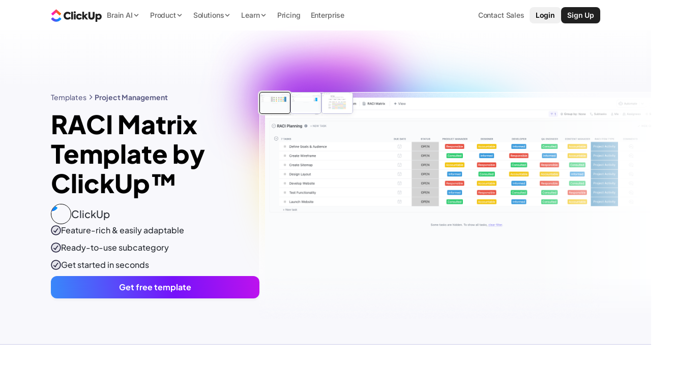

--- FILE ---
content_type: text/css;charset=utf-8
request_url: https://clickup.com/templates/_next/static/css/2c2144e5b4af4f2c.css
body_size: 57662
content:
@font-face{font-weight:100 900;font-style:normal;font-family:Inter;src:url(/assets/fonts/Inter.woff2) format("woff2"),url(/assets/fonts/Inter.woff) format("woff"),url(/assets/fonts/Inter.ttf) format("truetype");font-display:swap}@font-face{font-weight:100 900;font-style:italic;font-family:Inter;src:url(/assets/fonts/Inter-Italic.woff2) format("woff2"),url(/assets/fonts/Inter-Italic.woff) format("woff"),url(/assets/fonts/Inter-Italic.ttf) format("truetype");font-display:swap}@font-face{font-weight:200 800;font-style:normal;font-family:Plus Jakarta Sans;src:url(/assets/fonts/PlusJakartaSans-VariableFont_wght.woff2) format("woff2"),url(/assets/fonts/PlusJakartaSans-VariableFont_wght.woff) format("woff"),url(/assets/fonts/PlusJakartaSans-VariableFont_wght.ttf) format("truetype");font-display:swap}@font-face{font-weight:200 800;font-style:italic;font-family:Plus Jakarta Sans;src:url(/assets/fonts/PlusJakartaSans-Italic-VariableFont_wght.woff2) format("woff2"),url(/assets/fonts/PlusJakartaSans-Italic-VariableFont_wght.woff) format("woff"),url(/assets/fonts/PlusJakartaSans-Italic-VariableFont_wght.ttf) format("truetype");font-display:swap}@font-face{font-weight:300 800;font-style:normal;font-family:Shantell Sans;src:url(/assets/fonts/ShantellSans-VariableFont.woff2) format("woff2"),url(/assets/fonts/ShantellSans-VariableFont.ttf) format("truetype");font-display:swap}@font-face{font-weight:400 700;font-style:normal;font-family:Sometype Mono;src:url(/assets/fonts/SometypeMono-VariableFont.woff2) format("woff2"),url(/assets/fonts/SometypeMono-VariableFont.woff) format("woff"),url(/assets/fonts/SometypeMono-VariableFont.ttf) format("truetype");font-display:swap}.h1,.h2,.h3,.h4,.h5,.h6{color:#090c1d;font-weight:800;font-family:Plus Jakarta Sans,sans-serif;letter-spacing:-1.5%}.h1.white-text,.h2.white-text,.h3.white-text,.h4.white-text,.h5.white-text,.h6.white-text{color:#fff}.h1{font-size:3.125rem;line-height:1.16}@media (max-width:900px){.h1{font-size:2.625rem;line-height:1.1428571429}}.h2{font-size:2.625rem;line-height:1.1428571429}@media (max-width:900px){.h2{font-size:2.125rem;line-height:1.1764705882}}.h3{font-size:2.125rem;line-height:1.1764705882}@media (max-width:900px){.h3{font-size:1.75rem;line-height:1.2142857143}}.h4,.h5,.h6{font-weight:700;font-size:1.75rem;line-height:1.2142857143}@media (max-width:900px){.h4,.h5,.h6{font-size:1.5rem;line-height:1.25}}.text-lg,.text-md,.text-sm,.text-xl,.text-xs{color:#090c1d;list-style-position:inside;font-weight:500;font-family:Plus Jakarta Sans,sans-serif}.text-lg b,.text-lg strong,.text-md b,.text-md strong,.text-sm b,.text-sm strong,.text-xl b,.text-xl strong,.text-xs b,.text-xs strong{font-weight:700}.text-lg.white-text,.text-lg.white-text>*,.text-md.white-text,.text-md.white-text>*,.text-sm.white-text,.text-sm.white-text>*,.text-xl.white-text,.text-xl.white-text>*,.text-xs.white-text,.text-xs.white-text>*{color:#fff!important}.text-xl{letter-spacing:-.25px;font-size:1.25rem;line-height:1.3}.text-lg,.text-lg *{letter-spacing:-.25px;font-size:1.125rem;line-height:1.3333333333}.text-md{font-size:1rem;line-height:1.375}.text-sm{font-size:.875rem;line-height:1.4285714286}.text-xs{font-size:.75rem;line-height:1.5}.inter{font-family:"Inter",var(--font-fallback)}.align-start{text-align:start}.align-center{text-align:center}.align-end{text-align:end}.label,.label *{color:var(--colors-Text-Purple,#7612fa);font-weight:400;font-family:"Shantell Sans",var(--font-fallback);font-size:1.125rem;line-height:1}@font-face{font-weight:200 800;font-style:normal;font-family:Plus Jakarta Sans;src:url(https://clickup.com/assets/fonts/PlusJakartaSans-VariableFont_wght.woff2) format("woff2"),url(https://clickup.com/assets/fonts/PlusJakartaSans-VariableFont_wght.woff) format("woff"),url(https://clickup.com/assets/fonts/PlusJakartaSans-VariableFont_wght.ttf) format("truetype");font-display:swap}@font-face{font-weight:200 800;font-style:italic;font-family:Plus Jakarta Sans;src:url(https://clickup.com/assets/fonts/PlusJakartaSans-Italic-VariableFont_wght.woff2) format("woff2"),url(https://clickup.com/assets/fonts/PlusJakartaSans-Italic-VariableFont_wght.woff) format("woff"),url(https://clickup.com/assets/fonts/PlusJakartaSans-Italic-VariableFont_wght.ttf) format("truetype");font-display:swap}@font-face{font-weight:100 900;font-style:normal;font-family:Inter;src:url(https://clickup.com/assets/fonts/Inter.woff2) format("woff2"),url(https://clickup.com/assets/fonts/Inter.woff) format("woff"),url(https://clickup.com/assets/fonts/Inter.ttf) format("truetype");font-display:swap}@font-face{font-weight:100 900;font-style:italic;font-family:Inter;src:url(https://clickup.com/assets/fonts/Inter-Italic.woff2) format("woff2"),url(https://clickup.com/assets/fonts/Inter-Italic.woff) format("woff"),url(https://clickup.com/assets/fonts/Inter-Italic.ttf) format("truetype");font-display:swap}:root{--bg-main:var(--color-white);--bg-secondary:var(--color-white);--border-radius-xxs:4px;--border-radius-xs:9px;--border-radius-sm:15px;--border-radius-md:20px;--border-radius-lg:25px;--border-radius-xl:35px;--border-radius-xxl:60px;--border-radius-full:100%;--border-radius-v3-media:14px;--radius-radius-12:12px;--radius-radius-14:14px;--radius-radius-18:18px;--color-v3-pink:250,18,227;--color-v3-red:240,2,80,1;--color-v3-red-rgb:240,2,80;--color-v3-orange:255,98,33;--color-v3-yellow:255,215,0;--color-v3-green:33,200,40;--color-v3-light-blue:64,221,255;--color-v3-blue:31,124,255;--color-v3-dark-blue:44,42,65;--color-v3-purple:118,18,250;--color-v3-purple-0:73,1,170;--color-v3-purple-1:85,0,199;--color-v3-purple-2:106,6,239;--color-v3-purple-3:128,32,255;--color-v3-purple-4:137,47,255;--color-v3-black:0,0,0;--color-v3-black-0:7,12,28;--color-v3-black-1:10,17,40;--color-v3-black-2:13,21,48;--color-v3-black-3:15,25,61;--color-v3-black-4:21,34,79;--color-v3-black-5:44,64,133;--color-v3-grey:36,34,62;--color-v3-grey-0:81,75,129;--color-v3-grey-1:127,118,179;--color-v3-grey-2:182,174,224;--color-v3-grey-3:189,189,220;--color-v3-grey-4:206,206,234;--color-v3-grey-5:241,241,249;--color-v3-grey-6:248,242,255;--color-v3-white:255,255,255;--color-v3-white-0:248,248,252;--color-v3-white-1:241,241,249;--color-v3-white-2:233,233,246;--color-v3-white-3:242,232,255;--color-v3-white-4:234,218,253;--color-gradient-primary:linear-gradient(83deg,rgba(var(--color-v3-light-blue)) -5%,rgba(var(--color-v3-purple)) 51%,rgba(var(--color-v3-pink)) 125%);--color-gradient-purple-1:linear-gradient(29deg,rgba(var(--color-v3-purple)) 26%,rgba(var(--color-v3-pink)) 161%);--color-gradient-purple-2:linear-gradient(133deg,rgba(var(--color-v3-purple)) 16%,rgba(var(--color-v3-pink)) 136%);--color-gradient-blue-1:linear-gradient(21deg,rgba(var(--color-v3-blue)) 33%,rgba(var(--color-v3-light-blue)) 129%);--color-gradient-blue-2:linear-gradient(147deg,rgba(var(--color-v3-blue)) 14%,rgba(var(--color-v3-light-blue)) 103%);--color-gradient-blue-purple-1:linear-gradient(159deg,rgba(var(--color-v3-purple)) 7%,rgba(var(--color-v3-light-blue)) 96%);--color-gradient-blue-purple-2:linear-gradient(331deg,rgba(var(--color-v3-purple)) -6%,rgba(var(--color-v3-light-blue)) 107%);--color-gradient-orange-pink-1:linear-gradient(201deg,rgba(var(--color-v3-pink)) -34%,rgba(var(--color-v3-orange)) 81%);--color-gradient-orange-pink-2:linear-gradient(323deg,rgba(var(--color-v3-pink)) -45%,rgba(var(--color-v3-orange)) 106%);--color-gradient-dark-purple-1:linear-gradient(340deg,rgba(var(--color-v3-pink)) -75%,#101f52 94%);--color-gradient-dark-purple-2:linear-gradient(136deg,rgba(var(--color-v3-pink)) -76%,#101f52 85%);--color-gradient-white-1:linear-gradient(164deg,rgba(var(--color-v3-white-0)) 4%,rgba(var(--color-v3-white)) 89%);--color-button-primary-text:(var(--color-v3-white));--color-button-primary-background:linear-gradient(263deg,rgba(var(--color-v3-pink)) -35%,rgba(var(--color-v3-purple)) 41%,#12d0fa 135%);--color-button-primary-background-hover:linear-gradient(261deg,#831778 -65%,#7612fa -22%,#12d0fa 135%);--color-button-secondary-text:(var(--color-v3-purple));--color-button-secondary-background:248,243,255;--color-button-secondary-background-hover:239,228,255;--color-button-tertiary-text:81,75,129;--color-button-tertiary-background:var(--color-v3-grey-5);--color-button-tertiary-background-hover:230,230,249;--color-button-other-text:var(--color-v3-white);--color-button-other-background:0,0,0,.15;--color-grey:51,51,51;--color-grey-0:41,45,52;--color-grey-1:124,130,141;--color-grey-2:185,190,199;--color-grey-3:233,235,240;--color-grey-4:250,251,252;--color-white:255,255,255;--color-black:var(--color-grey-0);--color-shadow:16,30,54,.1;--color-shadow-1:16,30,54,.06;--color-pink-1:253,113,175;--color-pink-2:255,241,247;--color-pink-3:255,248,251;--color-pink-neon:255,11,229;--color-pink:var(--color-pink-1);--color-pink-shadow-1:var(--color-pink-1),.1;--color-pink-shadow-2:var(--color-pink-1),.2;--color-pink-shadow:var(--color-pink-shadow-1);--color-blue-1:73,204,249;--color-blue-2:229,248,254;--color-blue-3:237,250,254;--color-blue-neon:69,196,249;--color-blue:var(--color-blue-1);--color-blue-shadow-1:var(--color-blue-1),.1;--color-blue-shadow-2:var(--color-blue-1),.2;--color-blue-shadow:var(--color-blue-shadow-1);--color-green-1:0,184,132;--color-green-2:228,248,242;--color-green-3:240,251,248;--color-green:var(--color-green-1);--color-green-shadow-1:var(--color-green-1),.1;--color-green-shadow-2:var(--color-green-1),.2;--color-green-shadow:var(--color-green-shadow-1);--color-mint-1:104,238,190;--color-mint:var(--color-mint);--color-purple-1:123,104,238;--color-purple-2:242,240,253;--color-purple-3:248,247,254;--color-purple-neon:137,32,254;--color-purple:var(--color-purple-1);--color-purple-shadow-1:var(--color-purple-1),.1;--color-purple-shadow-2:var(--color-purple-1),.2;--color-purple-shadow-4:var(--color-purple-1),.4;--color-purple-shadow-5:var(--color-purple-1),.5;--color-purple-shadow:var(--color-purple-shadow-1);--color-violet-1:155,81,224;--color-violet-2:241,230,251;--color-violet-3:245,238,252;--color-violet:var(--color-violet-1);--color-violet-shadow-1:var(--color-violet-1),.1;--color-violet-shadow-2:var(--color-violet-1),.2;--color-violet-shadow:var(--color-violet-shadow-1);--color-yellow-1:255,200,0;--color-yellow-2:255,250,230;--color-yellow-3:255,250,230;--color-yellow-neon:255,200,1;--color-yellow:var(--color-yellow-1);--color-yellow-shadow-1:var(--color-yellow-1),.1;--color-yellow-shadow-2:var(--color-yellow-1),.1;--color-yellow-shadow:var(--color-yellow-shadow-1);--color-gradient-cyan-accent-primary-1:97,255,255;--color-gradient-cyan-accent-light-1:var(--color-white),.1;--color-gradient-cyan-accent-lightest-1:linear-gradient(45deg,#45c4f9 -.01%,#7d09ff 50.33%,#ff0be5),linear-gradient(180deg,#fff8fb,rgba(255,248,251,0));--color-gradient-cyan-accent-shadow-1:var(--color-shadow);--color-red-1:253,113,113;--color-success-1:0,136,68;--color-success-2:235,245,240;--color-success:var(--color-success-1);--color-warning-1:248,174,0;--color-warning-2:254,249,235;--color-warning:var(--color-warning-1);--color-error-1:211,61,68;--color-error-2:252,239,240;--color-error-3:224,79,68;--color-error:var(--color-error-1);--color-brand-clickup:var(--color-purple-1);--color-brand-facebook:59,89,152;--color-brand-instagram:195,42,163;--color-brand-linkedin:0,119,181;--color-brand-twitter:29,161,242;--color-brand-youtube:255,0,0;--color-main-bg:var(--color-white);--color-main-text:var(--color-grey-0);--color-main-link:var(--color-brand-clickup);--color-bg:var(--color-white);--color-text:var(--color-grey-0);--color-link:var(--color-brand-clickup);--color-compare-green:0,184,132;--color-compare-yellow:255,200,0;--color-compare-red:253,113,113;--color-compare-blue:0,121,191;--color-compare-dark-blue:0,48,89;--color-compare-lime-green:72,184,98;--easing-natural:cubic-bezier(.5,0,.5,1);--easing-bounce:cubic-bezier(.175,.885,.32,1.275);--easing-in:cubic-bezier(.895,.03,.685,.22);--easing-out:cubic-bezier(.165,.84,.44,1);--easing-in-out:cubic-bezier(.445,.05,.55,.95);--font-fallback:system-ui,-apple-system,BlinkMacSystemFont,Segoe UI,Helvetica,Arial,sans-serif,Apple Color Emoji,Segoe UI Emoji,Segoe UI Symbol,sans-serif;--font-plus-jakarta-sans:Plus Jakarta Sans;--font-default:var(--font-plus-jakarta-sans),var(--font-fallback);--shadow-xs:0 4px 12px;--shadow-sm:0 10px 25px;--shadow-md:0 20px 60px;--shadow-lg:0 16px 78px;--shadow-xl:0 34px 54px;--size-1:.063rem;--size-2:.125rem;--size-3:.188rem;--size-4:.25rem;--size-5:.313rem;--size-6:.375rem;--size-7:.438rem;--size-8:.5rem;--size-9:.563rem;--size-10:.625rem;--size-11:.688rem;--size-12:.75rem;--size-13:.8125rem;--size-14:.875rem;--size-15:.938rem;--size-16:1rem;--size-17:1.0625rem;--size-18:1.125rem;--size-19:1.188rem;--size-20:1.25rem;--size-21:1.313rem;--size-22:1.375rem;--size-23:1.438rem;--size-24:1.5rem;--size-25:1.563rem;--size-26:1.625rem;--size-27:1.688rem;--size-28:1.75rem;--size-29:1.8125rem;--size-30:1.875rem;--size-32:2rem;--size-35:2.188rem;--size-38:2.375rem;--size-39:2.438rem;--size-40:2.5rem;--size-44:2.6875rem;--size-46:2.875rem;--size-48:3rem;--size-50:3.125rem;--size-55:3.4375rem;--size-70:4.375rem;--size-xl:var(--size-50);--size-hero-heading:var(--size-48);--size-hero-subheading: ;--size-content-subheading:var(--size-12);--size-content-xl:var(--size-48);--size-content-lg:var(--size-38);--size-content-default:var(--size-14);--size-label:var(--size-content-subheading);--size-container-current:1160px;--size-nav-container:1120px;--spacing-1:10px;--spacing-2:20px;--spacing-3:30px;--spacing-4:40px;--spacing-5:50px;--spacing-6:60px;--spacing-7:70px;--spacing-8:80px;--spacing-9:90px;--spacing-10:100px;--spacing-11:110px;--spacing-12:120px;--spacing-13:130px;--spacing-14:140px;--spacing-15:150px;--spacing-block-between-containers:var(--spacing-5);--spacing-block-container:var(--spacing-10);--spacing-block-container-no-background:var(--spacing-15);--spacing-inline-container:var(--spacing-13);--spacing-desktop-padding-gutter:40px;--spacing-mobile-padding-gutter:20px;--spacing-section-title-block-end:50px;--spacing-section-title-block-end-mobile:40px;--spacing-spacing-5:5px;--spacing-spacing-10:10px;--spacing-spacing-20:20px;--spacing-spacing-30:30px;--spacing-spacing-40:40px;--spacing-spacing-50:50px;--spacing-spacing-75:75px;--spacing-nav-height:76px;--spacing-stack-spacing-desktop:150px;--spacing-stack-spacing-mobile:60px;--transition-long:.5s var(--easing-natural);--transition-short:.25s var(--easing-natural);--transition-long-bounce:.5s var(--easing-bounce);--transition-short-bounce:.25s var(--easing-bounce)}body,html{margin:0;padding:0;color:rgb(var(--color-grey-0));font-family:Plus Jakarta Sans,-apple-system,BlinkMacSystemFont,Segoe UI,Roboto,Helvetica Neue,Arial,sans-serif;-webkit-font-smoothing:antialiased;-moz-osx-font-smoothing:grayscale}html:focus-within{scroll-behavior:smooth}body{min-block-size:100vh;line-height:1.5;text-rendering:optimizeSpeed}.sb-show-main{background-image:none}*,:after,:before{box-sizing:border-box}blockquote,body,dd,dl,figure,h1,h2,h3,h4,h5,h6,p{margin:0}ol[role=list],ul[role=list]{margin:0;padding:0;list-style:none}canvas,figure,img,picture,video{display:block}img,video{max-inline-size:100%}img[width][height],video{block-size:auto}a{color:inherit;text-decoration:none}button,input,select,textarea{font:inherit}#__next,#root{isolation:isolate}@media (prefers-reduced-motion:reduce){html:focus-within{scroll-behavior:auto}*,:after,:before{transition-duration:.01ms!important;animation-duration:.01ms!important;animation-iteration-count:1!important;scroll-behavior:auto!important}}.v4{--color-opacity:1;--color-black:rgba(0,0,0,var(--color-opacity));--color-white:rgba(255,255,255,var(--color-opacity));--color-primary-pink:rgba(250,18,277,var(--color-opacity));--color-primary-yellow:rgba(255,215,0,var(--color-opacity));--color-primary-purple:rgba(118,18,250,var(--color-opacity));--color-primary-blue:rgba(64,221,255,var(--color-opacity));--color-primary-navy:rgba(16,31,82,var(--color-opacity));--color-secondary-red:rgba(240,2,80,var(--color-opacity));--color-secondary-orange:rgba(255,98,33,var(--color-opacity));--color-secondary-green:rgba(33,200,40,var(--color-opacity));--color-secondary-blue:rgba(31,124,255,var(--color-opacity));--color-secondary-valhala:rgba(44,42,65,var(--color-opacity));--color-gray-light-1:rgba(248,248,252,var(--color-opacity));--color-gray-light-2:rgba(241,241,249,var(--color-opacity));--color-gray-light-3:rgba(233,233,246,var(--color-opacity));--color-gray-dark-1:rgba(158,158,187,var(--color-opacity));--color-gray-dark-2:rgba(93,93,133,var(--color-opacity));--color-text-main:var(--color-black);--color-text-secondary:rgba(93,93,133,var(--color-opacity));--color-text-tertiary:rgba(160,160,185,var(--color-opacity));--color-text-purple:var(--color-primary-purple);--color-text-link:rgba(51,2,115,var(--color-opacity));--color-text-link-hover:rgba(95,5,215,var(--color-opacity));--color-ui-bg-base:var(--color-white);--color-ui-bg-inner:var(--color-white);--color-ui-bg-filled-inner:rgba(248,248,252,var(--color-opacity));--color-ui-border-default:rgba(96,96,163,.3);--color-ui-border-hover:rgba(96,96,163,.5);--color-ui-border-buttons:rgba(0,0,0,.18);--color-ui-glass-main:hsla(0,0%,100%,.5);--color-ui-glass-border:var(--color-white);--color-ui-bg-gradient-skyup:linear-gradient(var(--degrees,0deg),#40ddff,#0091ff,#0038ff);--color-ui-bg-gradient-blue:var(--color-ui-bg-gradient-skyup);--color-ui-bg-gradient-pinkup:#fa12e3 linear-gradient(var(--degrees,0deg),#ff92f4,rgba(255,215,0,.32));--color-ui-bg-gradient-pink:var(--color-ui-bg-gradient-pinkup);--color-ui-bg-gradient-hazeup:linear-gradient(var(--degrees,0deg),#7612fa,#9e52ff);--color-ui-bg-gradient-purple:var(--color-ui-bg-gradient-hazeup);--color-ui-bg-gradient-fireup:linear-gradient(var(--degrees,0deg),gold,#ff488a);--color-ui-bg-gradient-yellow:var(--color-ui-bg-gradient-fireup);--color-ui-bg-gradient-moonup:#101f52 linear-gradient(var(--degrees,0deg),rgba(119,18,250,.35),rgba(250,18,228,.63));--color-ui-bg-gradient-dark-purple:var(--color-ui-bg-gradient-moonup)}.v4 .title-wrapper,.v4.title-wrapper{max-inline-size:900px;margin:auto;margin-block-end:var(--spacing-section-title-block-end)}@media (max-width:600px){.v4 .title-wrapper,.v4.title-wrapper{margin-block-end:var(--spacing-section-title-block-end-mobile)}}.v4 .title-wrapper-start,.v4.title-wrapper-start{max-inline-size:900px;margin:unset;margin-block-end:var(--spacing-section-title-block-end);text-align:start}@media (max-width:600px){.v4 .title-wrapper-start,.v4.title-wrapper-start{margin-block-end:var(--spacing-section-title-block-end-mobile)}}.v4 .title-subtext,.v4.title-subtext{margin-block-start:10px;text-align:center}.v4 .title-subtext-start,.v4.title-subtext-start{max-inline-size:900px;text-align:start}.v4 .title-primary-cta,.v4.title-primary-cta{display:flex;justify-content:center;margin-block-start:var(--spacing-spacing-20)}.v4 .title-primary-cta.start-desktop,.v4.title-primary-cta.start-desktop{justify-content:flex-start}@media (max-width:600px){.v4 .title-primary-cta.start-desktop,.v4 .title-primary-cta.start-mobile,.v4.title-primary-cta.start-desktop,.v4.title-primary-cta.start-mobile{justify-content:flex-start}}.v4 .shadow-xs,.v4.shadow-xs{box-shadow:0 3px 3px -1.5px #122ba50d}.v4 .shadow-sm,.v4.shadow-sm{box-shadow:0 1px 1px -.5px #122ba50a,0 3px 3px -1.5px #122ba50a,0 6px 6px -3px #122ba50a,0 12px 12px -6px #122ba50a}.v4 .shadow-md,.v4.shadow-md{box-shadow:0 1px 1px -.5px #122ba50a,0 3px 3px -1.5px #122ba50a,0 6px 6px -3px #122ba50a,0 12px 12px -6px #122ba50a,0 24px 24px -12px #122ba50a}.v4 .shadow-lg,.v4.shadow-lg{box-shadow:0 1px 1px -.5px #122ba50f,0 3px 3px -1.5px #122ba50f,0 6px 6px -3px #122ba50f,0 12px 12px -6px #122ba50f,0 24px 24px -12px #122ba50f,0 48px 48px -24px #122ba50f}.v4 .radius-12,.v4.radius-12{border-radius:var(--radius-radius-12)}.v4 .radius-14,.v4.radius-14{border-radius:var(--radius-radius-14)}.v4 .radius-18,.v4.radius-18{border-radius:var(--radius-radius-18)}.v4.dark{--color-gray-light-1:rgba(13,13,13,var(--color-opacity));--color-gray-light-2:rgba(17,17,17,var(--color-opacity));--color-gray-light-3:rgba(45,44,44,var(--color-opacity));--color-gray-dark-1:rgba(158,158,187,var(--color-opacity));--color-gray-dark-2:rgba(93,93,133,var(--color-opacity));--color-text-main:var(--color-white);--color-text-secondary:rgba(176,176,184,var(--color-opacity));--color-text-tertiary:rgba(96,98,111,var(--color-opacity));--color-text-purple:rgba(173,109,255,var(--color-opacity));--color-text-link:var(--color-white);--color-text-link-hover:rgba(219,219,219,var(--color-opacity));--color-ui-bg-base:var(--color-black);--color-ui-bg-inner:rgba(10,10,10,var(--color-opacity));--color-ui-bg-filled-inner:rgba(10,10,10,var(--color-opacity));--color-ui-border-default:hsla(0,0%,45%,.3);--color-ui-border-hover:hsla(0,0%,45%,.5);--color-ui-border-buttons:hsla(0,0%,100%,.18);--color-ui-glass-main:rgba(29,30,32,.5);--color-ui-glass-border:var(--color-white)}.v4 .text-link{color:var(--color-text-link)}.v4 .text-link:active,.v4 .text-link:hover{color:var(--color-text-link-hover)}.v4 .text-main{color:var(--color-text-main)}.v4 .text-secondary{color:var(--color-text-secondary)}.v4 .text-tertiary{color:var(--color-text-tertiary)}.v4 .text-purple{color:var(--color-text-purple)}.v4 .text-gray-light-1{color:var(--color-gray-light-1)}.v4 .text-gray-light-2{color:var(--color-gray-light-2)}.v4 .text-gray-light-3{color:var(--color-gray-light-3)}.v4 .text-gray-dark-1{color:var(--color-gray-dark-1)}.v4 .text-gray-dark-2{color:var(--color-gray-dark-2)}.v4 .text-black{color:var(--color-black)}.v4 .text-white{color:var(--color-white)}.v4 .text-primary-pink{color:var(--color-primary-pink)}.v4 .text-primary-yellow{color:var(--color-primary-yellow)}.v4 .text-primary-purple{color:var(--color-primary-purple)}.v4 .text-primary-blue{color:var(--color-primary-blue)}.v4 .text-primary-navy{color:var(--color-primary-navy)}.v4 .text-secondary-red{color:var(--color-secondary-red)}.v4 .text-secondary-orange{color:var(--color-secondary-orange)}.v4 .text-secondary-green{color:var(--color-secondary-green)}.v4 .text-secondary-blue{color:var(--color-secondary-blue)}.v4 .text-secondary-valhala{color:var(--color-secondary-valhala)}.v4 .bg-gray-light-1{background-color:var(--color-gray-light-1)}.v4 .bg-gray-light-2{background-color:var(--color-gray-light-2)}.v4 .bg-gray-light-3{background-color:var(--color-gray-light-3)}.v4 .bg-gray-dark-1{background-color:var(--color-gray-dark-1)}.v4 .bg-gray-dark-2{background-color:var(--color-gray-dark-2)}.v4 .bg-base{background-color:var(--color-ui-bg-base)}.v4 .bg-inner{background-color:var(--color-ui-bg-inner)}.v4 .bg-filled-inner{background-color:var(--color-ui-bg-filled-inner)}.v4 .glass-main{background-color:var(--color-ui-glass-main)}.v4 .glass-border{background-color:var(--color-ui-glass-border)}.v4 .border-default{border-color:var(--color-ui-border-default)}.v4 .border-hover{border-color:var(--color-ui-border-hover)}.v4 .border-buttons{border-color:var(--color-ui-border-buttons)}.v4 .bg-gradient-blue,.v4 .bg-gradient-skyup{background:var(--color-ui-bg-gradient-blue)}.v4 .bg-gradient-pink,.v4 .bg-gradient-pinkup{background:var(--color-ui-bg-gradient-pink)}.v4 .bg-gradient-hazeup,.v4 .bg-gradient-purple{background:var(--color-ui-bg-gradient-purple)}.v4 .bg-gradient-fireup,.v4 .bg-gradient-yellow{background:var(--color-ui-bg-gradient-yellow)}.v4 .bg-gradient-dark-purple,.v4 .bg-gradient-moonup{background:var(--color-ui-bg-gradient-dark-purple)}.v4 .h1,.v4 .h2,.v4 .h3,.v4 .h4,.v4 .h5,.v4 .h6,.v4.h1,.v4.h2,.v4.h3,.v4.h4,.v4.h5,.v4.h6{--color-text-main:#090c1d;color:var(--color-text-main,#090c1d);font-weight:800;font-family:Plus Jakarta Sans,sans-serif;letter-spacing:-1.5%}.v4 .h1.white-text,.v4 .h2.white-text,.v4 .h3.white-text,.v4 .h4.white-text,.v4 .h5.white-text,.v4 .h6.white-text,.v4.h1.white-text,.v4.h2.white-text,.v4.h3.white-text,.v4.h4.white-text,.v4.h5.white-text,.v4.h6.white-text{color:#fff}.v4 .h1,.v4.h1{font-size:3.125rem;line-height:1.16}@media (max-width:900px){.v4 .h1,.v4.h1{font-size:2.625rem;line-height:1.1428571429}}.v4 .h2,.v4.h2{font-size:2.625rem;line-height:1.1428571429}@media (max-width:900px){.v4 .h2,.v4.h2{font-size:2.125rem;line-height:1.1764705882}}.v4 .h3,.v4.h3{font-size:2.125rem;line-height:1.1764705882}@media (max-width:900px){.v4 .h3,.v4.h3{font-size:1.75rem;line-height:1.2142857143}}.v4 .h4,.v4 .h5,.v4 .h6,.v4.h4,.v4.h5,.v4.h6{font-weight:700;font-size:1.75rem;line-height:1.2142857143}@media (max-width:900px){.v4 .h4,.v4 .h5,.v4 .h6,.v4.h4,.v4.h5,.v4.h6{font-size:1.5rem;line-height:1.25}}.v4 .text-lg,.v4 .text-md,.v4 .text-sm,.v4 .text-xl,.v4 .text-xs,.v4.text-lg,.v4.text-md,.v4.text-sm,.v4.text-xl,.v4.text-xs{color:#090c1d;list-style-position:inside;font-weight:500;font-family:Plus Jakarta Sans,sans-serif}.v4 .text-lg b,.v4 .text-lg strong,.v4 .text-md b,.v4 .text-md strong,.v4 .text-sm b,.v4 .text-sm strong,.v4 .text-xl b,.v4 .text-xl strong,.v4 .text-xs b,.v4 .text-xs strong,.v4.text-lg b,.v4.text-lg strong,.v4.text-md b,.v4.text-md strong,.v4.text-sm b,.v4.text-sm strong,.v4.text-xl b,.v4.text-xl strong,.v4.text-xs b,.v4.text-xs strong{font-weight:700}.v4 .text-lg.white-text,.v4 .text-lg.white-text>*,.v4 .text-md.white-text,.v4 .text-md.white-text>*,.v4 .text-sm.white-text,.v4 .text-sm.white-text>*,.v4 .text-xl.white-text,.v4 .text-xl.white-text>*,.v4 .text-xs.white-text,.v4 .text-xs.white-text>*,.v4.text-lg.white-text,.v4.text-lg.white-text>*,.v4.text-md.white-text,.v4.text-md.white-text>*,.v4.text-sm.white-text,.v4.text-sm.white-text>*,.v4.text-xl.white-text,.v4.text-xl.white-text>*,.v4.text-xs.white-text,.v4.text-xs.white-text>*{color:#fff!important}.v4 .text-xl{letter-spacing:-.25px;font-size:1.25rem;line-height:1.3}.v4 .text-lg,.v4 .text-lg *{letter-spacing:-.25px;font-size:1.125rem;line-height:1.3333333333}.v4 .text-md{font-size:1rem;line-height:1.375}.v4 .text-sm{font-size:.875rem;line-height:1.4285714286}.v4 .text-xs{font-size:.75rem;line-height:1.5}.v4 .inter{font-family:"Inter",var(--font-fallback)}.v4 .align-start{text-align:start}.v4 .align-center{text-align:center}.v4 .align-end{text-align:end}.v4 .label,.v4 .label *{color:var(--color-primary-purple,#7612fa);font-family:"Shantell Sans",var(--font-fallback);letter-spacing:-.25px;font-size:1.3125rem;line-height:1}.ui .display-2xl,.ui .display-3xl,.ui .display-4xl,.ui .display-lg,.ui .display-md,.ui .display-xl,.ui.display-2xl,.ui.display-3xl,.ui.display-4xl,.ui.display-lg,.ui.display-md,.ui.display-xl{color:#202020;font-family:Plus Jakarta Sans,sans-serif;font-feature-settings:"calt" off}.ui .display-3xl,.ui .display-4xl,.ui.display-3xl,.ui.display-4xl{font-weight:700}.ui .display-2xl,.ui .display-lg,.ui .display-md,.ui .display-sm,.ui .display-xl,.ui .display-xs,.ui.display-2xl,.ui.display-lg,.ui.display-md,.ui.display-sm,.ui.display-xl{font-weight:650}.ui .display-2xl,.ui .display-3xl,.ui .display-4xl,.ui .display-xl,.ui.display-2xl,.ui.display-3xl,.ui.display-4xl,.ui.display-xl{text-wrap:balance}.ui .display-4xl,.ui.display-4xl{letter-spacing:-3.68px;font-size:5.75rem;line-height:1.05}.ui .display-3xl,.ui.display-3xl{letter-spacing:-3.04px;font-size:4.75rem;line-height:1.05}.ui .display-2xl,.ui.display-2xl{letter-spacing:-2.1px;font-size:3.75rem;line-height:1.1}@media (max-width:900px){.ui .display-2xl,.ui.display-2xl{letter-spacing:-1.6px;font-size:2.5rem;line-height:1.2}}.ui .display-xl,.ui.display-xl{letter-spacing:-1.68px;font-size:3rem;line-height:1.15}@media (max-width:900px){.ui .display-xl,.ui.display-xl{font-weight:650;letter-spacing:-1.6px;font-size:2.125rem;line-height:1.2}}.ui .display-lg,.ui.display-lg{letter-spacing:-1.6px;font-size:2.5rem;line-height:1.2}@media (max-width:900px){.ui .display-lg,.ui.display-lg{font-weight:650;letter-spacing:-.91px;font-size:1.625rem;line-height:1.25}}.ui .display-md,.ui.display-md{letter-spacing:-1.6px;font-size:2.125rem;line-height:1.2}.ui .display-sm,.ui.display-sm{letter-spacing:-.91px;font-feature-settings:"liga" off,"calt" off;font-size:1.625rem;line-height:1.25}@media (max-width:900px){.ui .display-sm,.ui.display-sm{font-weight:650;letter-spacing:-.54px;font-size:1.125rem;line-height:1.3333333333}}.ui .display-xs,.ui.display-xs{letter-spacing:-.54px;font-size:1.125rem;line-height:1.3333333333}.ui .text-lg,.ui .text-lg *,.ui .text-md,.ui .text-md *,.ui .text-sm,.ui .text-sm *,.ui .text-xs,.ui .text-xs *,.ui.text-lg,.ui.text-lg *,.ui.text-md,.ui.text-md *,.ui.text-sm,.ui.text-sm *,.ui.text-xs,.ui.text-xs *{color:var(--cu-content-secondary,#646464);font-weight:400;font-family:Inter,sans-serif}.ui .text-lg * b,.ui .text-lg * strong,.ui .text-lg b,.ui .text-lg strong,.ui .text-md * b,.ui .text-md * strong,.ui .text-md b,.ui .text-md strong,.ui .text-sm * b,.ui .text-sm * strong,.ui .text-sm b,.ui .text-sm strong,.ui .text-xs * b,.ui .text-xs * strong,.ui .text-xs b,.ui .text-xs strong,.ui.text-lg * b,.ui.text-lg * strong,.ui.text-lg b,.ui.text-lg strong,.ui.text-md * b,.ui.text-md * strong,.ui.text-md b,.ui.text-md strong,.ui.text-sm * b,.ui.text-sm * strong,.ui.text-sm b,.ui.text-sm strong,.ui.text-xs * b,.ui.text-xs * strong,.ui.text-xs b,.ui.text-xs strong{font-weight:600}.ui .text-lg,.ui .text-lg *,.ui.text-lg,.ui.text-lg *{font-weight:400;letter-spacing:-.25px;font-size:1.125rem;line-height:1.3333333333}@media (max-width:900px){.ui .text-lg,.ui .text-lg *,.ui.text-lg,.ui.text-lg *{font-weight:400;letter-spacing:-.32px;font-size:1rem;line-height:1.375}}.ui .text-md,.ui .text-md *,.ui.text-md,.ui.text-md *{font-weight:400;letter-spacing:-.32px;font-size:1rem;line-height:1.375}.ui .text-sm,.ui .text-sm *,.ui.text-sm,.ui.text-sm *{font-weight:400;letter-spacing:-.15px;font-size:.875rem;line-height:1.4285714286}.ui .text-xs,.ui .text-xs *,.ui.text-xs,.ui.text-xs *{font-weight:400;letter-spacing:-.12px;font-size:.75rem;line-height:1.5}.ui .link-large,.ui .link-regular,.ui.link-large,.ui.link-regular{color:#202020bf;font-weight:500;font-family:Inter,sans-serif;letter-spacing:-.15px;font-feature-settings:"liga" off,"clig" off}.ui .link-regular,.ui.link-regular{font-size:.875rem;line-height:1.4285714286}.ui .link-large,.ui.link-large{font-size:1.125rem;line-height:1.3333333333}.ui .button-large,.ui .button-regular,.ui.button-large,.ui.button-regular{font-family:Inter,sans-serif}.ui .button-regular,.ui.button-regular{font-weight:600;letter-spacing:-.15px;font-feature-settings:"liga" off,"clig" off,"calt" off;font-size:.875rem;line-height:1.1428571429}.ui .button-large,.ui.button-large{font-weight:650;letter-spacing:-.36px;font-feature-settings:"calt" off;font-size:1.125rem;line-height:1.3333333333}.ui .caption-large,.ui .caption-regular,.ui .caption-small,.ui.caption-large,.ui.caption-regular,.ui.caption-small{color:var(--cu-content-secondary,#646464);font-weight:500;font-family:Sometype Mono,monospace;text-transform:uppercase}.caption-small .ui.caption-small{font-size:.875rem;line-height:1.2857142857}.ui .caption-regular,.ui.caption-regular{font-size:1rem;line-height:1.25}@media (max-width:900px){.ui .caption-regular,.ui.caption-regular{font-size:.875rem;line-height:1.2857142857}}.ui .caption-large,.ui.caption-large{font-size:1.125rem;line-height:1.2222222222}.ui .title-subtext-start,.ui .title-wrapper,.ui .title-wrapper-start,.ui.title-subtext-start,.ui.title-wrapper,.ui.title-wrapper-start{--inline-size-title-wrapper:900px;--title-block-end-mobile:24px}.ui .title-wrapper,.ui.title-wrapper{max-inline-size:var(--inline-size-title-wrapper);margin:auto;margin-block-end:48px}@media (max-width:600px){.ui .title-wrapper,.ui.title-wrapper{margin-block-end:var(--title-block-end-mobile)}}.ui .title-wrapper-start,.ui.title-wrapper-start{max-inline-size:var(--inline-size-title-wrapper);margin:unset;margin-block-end:var(--spacing-section-title-block-end);text-align:start}@media (max-width:600px){.ui .title-wrapper-start,.ui.title-wrapper-start{margin-block-end:var(--title-block-end-mobile)}}.ui .title-subtext,.ui.title-subtext{margin-block-start:12px;text-align:center}.ui .title-subtext-start,.ui.title-subtext-start{max-inline-size:var(--inline-size-title-wrapper);margin-block-start:12px;text-align:start}.ui .title-primary-cta,.ui.title-primary-cta{display:flex;justify-content:center;margin-block-start:20px}.ui .title-primary-cta.start-desktop,.ui.title-primary-cta.start-desktop{justify-content:flex-start}@media (max-width:600px){.ui .title-primary-cta.start-desktop,.ui .title-primary-cta.start-mobile,.ui.title-primary-cta.start-desktop,.ui.title-primary-cta.start-mobile{justify-content:flex-start}}.ui .quadrant,.ui.quadrant{display:grid;grid-template-columns:1fr 1fr;grid-gap:var(--spacing-spacing-30)}@media (max-width:600px){.ui .quadrant,.ui.quadrant{grid-template-columns:1fr;grid-gap:20px}}.ui .quadrant h3,.ui.quadrant h3{margin-block-end:var(--spacing-spacing-5)}.ui .quadrant p,.ui.quadrant p{font-size:14px!important;line-height:20px!important}.sr-only{position:absolute;width:1px;height:1px;padding:0;margin:-1px;overflow:hidden;clip:rect(0,0,0,0);white-space:nowrap;border-width:0}._agendaSection_u6vhf_41{padding:var(--spacing-spacing-75) var(--spacing-spacing-20);background-color:#fff}@media (max-width:900px){._agendaSection_u6vhf_41{padding:var(--spacing-spacing-40) var(--spacing-spacing-20)}}._container_u6vhf_51{max-inline-size:896px;margin:0 auto}._titleWrapper_u6vhf_56{margin-block-end:var(--spacing-spacing-20)}._timeline_u6vhf_60{position:relative}._timelineLine_u6vhf_64{position:absolute;inset-inline-start:32px;inset-block-start:0;inset-block-end:0;inline-size:1px;background:linear-gradient(to bottom,var(--gradient-start),var(--accent-color),rgba(118,18,250,.5),rgba(118,18,250,.3))}@media (max-width:900px){._timelineLine_u6vhf_64{inset-inline-start:20px}}._timelineItem_u6vhf_78{position:relative;margin-block-start:var(--spacing-spacing-30)}._timelineItem_u6vhf_78:first-child{margin-block-start:0}._timelineDot_u6vhf_86{position:absolute;inset-inline-start:24px;inset-block-start:0;inline-size:16px;block-size:16px;border:4px solid #fff;border-radius:50%;background:linear-gradient(135deg,var(--gradient-start) 0,var(--accent-color) 100%)}@media (max-width:900px){._timelineDot_u6vhf_86{inset-inline-start:14px;inline-size:12px;block-size:12px;border-width:2px}}._itemCard_u6vhf_105{margin-inline-start:80px;padding:var(--spacing-spacing-30);border:1px solid rgba(226,232,240,.2);border-radius:8px;background:linear-gradient(145deg,#fff,#f8fafc);box-shadow:0 0 #0000,0 1px 2px #0000000d;transition:all .2s ease}@media (max-width:900px){._itemCard_u6vhf_105{margin-inline-start:48px;padding:var(--spacing-spacing-20)}}._itemCard_u6vhf_105:hover{box-shadow:0 4px 12px #0000001a;transform:translateY(-1px)}._itemContent_u6vhf_125{display:flex;gap:var(--spacing-spacing-20);align-items:flex-start}@media (max-width:900px){._itemContent_u6vhf_125{gap:var(--spacing-spacing-10)}}._iconWrapper_u6vhf_136{flex-shrink:0}._iconContainer_u6vhf_140{display:flex;justify-content:center;align-items:center;inline-size:64px;block-size:64px;border:1px solid rgba(118,18,250,.1);border-radius:12px;background:linear-gradient(135deg,#1f7cff14,#7612fa1f)}@media (max-width:900px){._iconContainer_u6vhf_140{inline-size:48px;block-size:48px}}._icon_u6vhf_136{color:var(--accent-color)}._textContent_u6vhf_161{flex:1}._timeAndTitle_u6vhf_165{display:flex;flex-wrap:wrap;gap:var(--spacing-spacing-10);align-items:center;margin-block-end:var(--spacing-spacing-10)}@media (max-width:900px){._timeAndTitle_u6vhf_165{flex-direction:column;gap:var(--spacing-spacing-5);align-items:flex-start}}._time_u6vhf_60{color:var(--accent-color);font-weight:700;font-size:24px;line-height:1.3}@media (max-width:900px){._time_u6vhf_60{font-size:18px}}._timeDivider_u6vhf_192{display:block;inline-size:8px;block-size:8px;border-radius:50%;background:linear-gradient(135deg,var(--gradient-start) 0,var(--accent-color) 100%)}@media (max-width:900px){._timeDivider_u6vhf_192{display:none}}._itemTitle_u6vhf_205{margin:0;color:#292d34;font-weight:600;font-size:20px;line-height:1.4}@media (max-width:900px){._itemTitle_u6vhf_205{font-weight:700;font-size:16px}}._itemDescription_u6vhf_219{margin:0;color:#64748b;font-size:16px;line-height:1.6}@media (max-width:900px){._itemDescription_u6vhf_219{font-size:14px}}._footer_u6vhf_231{margin-block-start:var(--spacing-spacing-50);text-align:center}._footerSubtitle_u6vhf_236{margin:0 0 var(--spacing-spacing-10) 0;color:#64748b;font-size:18px;line-height:1.4}@media (max-width:900px){._footerSubtitle_u6vhf_236{font-size:16px}}._footerHighlight_u6vhf_248{margin:0;color:var(--accent-color);font-weight:600;font-size:24px;line-height:1.3}@media (max-width:900px){._footerHighlight_u6vhf_248{font-size:18px}}._linkCard_h6qs8_44{display:block;overflow:hidden;block-size:-moz-fit-content;block-size:fit-content;margin:0;border:1px solid rgb(var(--color-v3-white-3));border-radius:8px;background-color:rgb(var(--color-v3-white));cursor:pointer;transition:all .3s cubic-bezier(.4,0,.2,1)}._linkCard_h6qs8_44:hover{border-color:rgb(var(--color-v3-purple));box-shadow:0 2px 8px #0000001a}._linkCardContent_h6qs8_60{position:relative;display:block;inline-size:100%;block-size:100%;padding:8px;color:inherit;text-decoration:none}._linkCardContent_h6qs8_60:hover{text-decoration:none}._linkCardMain_h6qs8_73{position:relative;display:flex;flex-direction:column;gap:4px;max-inline-size:100%;block-size:100%}._linkCardHeader_h6qs8_82{display:flex;justify-content:space-between;align-items:center;inline-size:100%}._linkCardFaviconContainer_h6qs8_89{display:flex}._linkCardFaviconWrapper_h6qs8_93{position:relative;display:flex;flex-shrink:0;justify-content:center;align-items:center;overflow:hidden;inline-size:16px;block-size:16px;margin-block-start:-1px;border-radius:9999px}._linkCardFaviconWrapper_h6qs8_93:before{content:"";position:absolute;top:0;right:0;bottom:0;left:0;z-index:0;border-radius:9999px;background-color:#fff}._linkCardFaviconWrapper_h6qs8_93:after{content:"";position:absolute;top:0;right:0;bottom:0;left:0;z-index:2;border:1px solid rgba(0,0,0,.1);border-radius:9999px}._linkCardFavicon_h6qs8_89{position:relative;z-index:1;vertical-align:middle;overflow:clip;inline-size:16px;max-inline-size:100%;block-size:16px;overflow-clip-margin:content-box}._linkCardDomain_h6qs8_133{flex-grow:1;max-inline-size:150px;margin-inline-start:6px;color:rgb(var(--color-grey-2));word-break:break-all;opacity:.75;transition:all .3s cubic-bezier(.4,0,.2,1)}._linkCardDomain_h6qs8_133,._linkCardTitle_h6qs8_147{overflow:hidden;font-weight:500;font-size:12px;line-height:16px}._linkCardTitle_h6qs8_147{display:box;block-size:32px;margin:0;color:rgb(var(--color-grey-0));text-align:start;-webkit-line-clamp:2;line-clamp:2;-webkit-box-orient:vertical}._link_h6qs8_44{color:rgb(var(--highlight-primary,var(--color-brand-clickup)));text-decoration:none}._link_h6qs8_44:hover{text-decoration:underline}@media (max-width:600px){._linkCardContent_h6qs8_60{padding:6px 8px}._linkCardMain_h6qs8_73{gap:3px}._linkCardDomain_h6qs8_133{max-inline-size:120px;font-size:11px}._linkCardTitle_h6qs8_147{block-size:28px;font-size:11px}}._listContainer_hyxx5_40{display:inline-flex;flex-direction:row;flex-wrap:wrap;align-items:flex-start;inline-size:100%;padding-inline-start:0}._listItem_hyxx5_49{--icon-transform:-2;display:inline-flex;inline-size:33.33%;padding:10px 0;color:rgb(var(--color-grey-0));list-style:none;font-size:var(--size-13);line-height:1.375}._iconContainer_hyxx5_59,._listItem_hyxx5_49 ._iconContainer_hyxx5_59{transform:translateY(calc(var(--icon-transform) * 1px))}._iconContainer_hyxx5_59{flex-shrink:0;inline-size:26px}._icon_hyxx5_59{--color-icon:rgb(var(--highlight-primary));block-size:20px}._textContainer_hyxx5_74{margin-inline-start:5px}._listDescription_hyxx5_78{margin-block-start:10px}._wrapper_1q052_41{display:flex;flex-direction:column;align-items:var(--align-items);margin:auto;text-align:var(--title-align)}._label_1q052_49{--label-color:var(--highlight-primary,var(--color-purple));margin-block-end:20px;color:rgb(var(--label-color))}._label_1q052_49._labelGradient_1q052_54{color:#5f55ee}._title_1q052_58{color:rgb(var(--color-grey))}._titleGradient_1q052_62{background:rgb(var(--color-grey));background:linear-gradient(90deg,#45c4f9 10%,#7d09ff 45%,#ff0be5 75%);background-clip:text;-webkit-background-clip:text;-webkit-text-fill-color:transparent}._start_1q052_72{--title-align:start;--align-items:flex-start}._center_1q052_77{--title-align:center;--align-items:center}._end_1q052_82{--title-align:end;--align-items:flex-end}._labelWhite_1q052_88,._titleWhite_1q052_87{color:rgb(var(--color-white))}._wrapper_1q052_41.v3 ._eyebrowDefault_1q052_98,._wrapper_1q052_41.v3 ._label_1q052_49{inline-size:-moz-max-content;inline-size:max-content;margin-block-end:20px;padding:var(--size-6) var(--size-10) var(--size-4);border-radius:100px;background:rgb(var(--color-v3-grey-5));color:rgb(var(--color-v3-grey-0));text-transform:unset}._wrapper_1q052_41.v3 ._eyebrowPurple_1q052_107{background:rgba(var(--color-v3-grey-6));color:rgba(var(--color-v3-purple))}._wrapper_1q052_41.v3 ._eyebrowDark_1q052_111{background:rgb(var(--color-v3-grey));color:rgb(var(--color-v3-white))}._wrapper_1q052_41.v3 ._linkLabel_1q052_115{color:rgb(var(--color-v3-grey-0));text-decoration:none}._wrapper_1q052_41.v3 ._eyebrowPurple_1q052_107 ._linkLabel_1q052_115{color:rgba(var(--color-v3-purple))}._wrapper_1q052_41.v3 ._eyebrowDark_1q052_111 ._linkLabel_1q052_115{color:rgb(var(--color-v3-white))}._wrapper_1q052_41.v3 ._title_1q052_58{color:rgb(var(--color-v3-grey));white-space:pre-wrap}@media (min-width:1100px){._wrapper_1q052_41.v3 ._gradientTitle_1q052_130{background-color:rgb(var(--color-v3-grey));background-image:url([data-uri]);background-clip:text;background-size:cover;background-repeat:no-repeat;-webkit-background-clip:text;-webkit-text-fill-color:transparent}._wrapper_1q052_41.v3 ._gradientTitle_1q052_130._gradientFullText_1q052_141{background:rgb(var(--color-grey));background-image:linear-gradient(90deg,#45c4f9 10%,#7d09ff 45%,#ff0be5 75%);background-clip:text;background-size:cover;background-repeat:no-repeat;-webkit-background-clip:text;-webkit-text-fill-color:transparent}._wrapper_1q052_41.v3 ._gradientTitle_1q052_130._gradientTopFull_1q052_152{background-position:center -170px;background-size:150%}._wrapper_1q052_41.v3 ._gradientTitle_1q052_130._gradientTopStart_1q052_156{background-position:-95px -80px}._wrapper_1q052_41.v3 ._gradientTitle_1q052_130._gradientTopCenter_1q052_159{background-position:center -90px}._wrapper_1q052_41.v3 ._gradientTitle_1q052_130._gradientTopEnd_1q052_162{background-position:95px -80px}._wrapper_1q052_41.v3 ._gradientTitle_1q052_130._gradientBottomFull_1q052_165{background-position:center 0;background-size:150%}._wrapper_1q052_41.v3 ._gradientTitle_1q052_130._gradientBottomStart_1q052_169{background-position:-80px 0}._wrapper_1q052_41.v3 ._gradientTitle_1q052_130._gradientBottomCenter_1q052_172{background-position:center 0}._wrapper_1q052_41.v3 ._gradientTitle_1q052_130._gradientBottomEnd_1q052_175{background-position:80px 0}._wrapper_1q052_41.v3 ._gradientTitle_1q052_130._gradientPositionOverride_1q052_178{background-position:var(--gradient-position)}}@media (max-width:600px){._wrapper_1q052_41.v3{white-space:unset}}._labelContainer_1q052_188{display:flex;flex-wrap:wrap;gap:8px;align-items:center}._callOutPill_1q052_195{inline-size:-moz-max-content;inline-size:max-content;margin-block-end:20px;padding:var(--size-6) var(--size-10) var(--size-4);border-radius:100px;color:rgb(var(--color-v3-white));text-transform:unset;font-size:var(--size-12);font-weight:500;line-height:var(--size-17)}._callOutPill_1q052_195._gradientPillBlue_1q052_206{background:rgb(var(--color-v3-blue))}._wrapper_1q052_41.v4 ._label_1q052_49{margin-block-end:10px}._wrapper_1l4gq_41{--container-width:var(--size-v3-container);--grid-gap:20px;scroll-margin-block-start:120px;display:grid;grid-template-columns:1fr;grid-gap:var(--grid-gap);max-inline-size:var(--container-width);margin:auto;padding:0 var(--spacing-desktop-padding-gutter)}@media (max-width:600px){._wrapper_1l4gq_41{padding:0 var(--spacing-mobile-padding-gutter)}}._titleWrapper_1l4gq_58{margin-block-end:calc(var(--spacing-section-title-block-end) - var(--grid-gap))}@media (max-width:600px){._titleWrapper_1l4gq_58{margin-block-end:calc(var(--spacing-section-title-block-end-mobile) - var(--grid-gap))}._titleSubtext_1l4gq_69,._title_1l4gq_58{align-items:start;text-align:start}}._grid-100_1l4gq_75,._grid-33-33-33_1l4gq_81,._grid-33-66_1l4gq_79,._grid-40-60_1l4gq_77,._grid-50-50_1l4gq_76,._grid-60-40_1l4gq_78,._grid-66-33_1l4gq_80{display:grid;grid-gap:var(--grid-gap)}._grid-100_1l4gq_75{flex-direction:row-reverse}._grid-50-50_1l4gq_76{grid-template-columns:calc(50% - var(--grid-gap) / 2) calc(50% - var(--grid-gap) / 2)}@media (max-width:900px){._grid-50-50_1l4gq_76{grid-template-columns:100%}}._grid-40-60_1l4gq_77{grid-template-columns:calc(46.4% - var(--grid-gap) / 2) calc(53.6% - var(--grid-gap) / 2)}@media (max-width:900px){._grid-40-60_1l4gq_77{grid-template-columns:100%}}._grid-60-40_1l4gq_78{grid-template-columns:calc(53.6% - var(--grid-gap) / 2) calc(46.4% - var(--grid-gap) / 2)}@media (max-width:900px){._grid-60-40_1l4gq_78{grid-template-columns:100%}}._grid-66-33_1l4gq_80{grid-template-columns:calc(66.66% - var(--grid-gap) / 2) calc(33.33% - var(--grid-gap) / 2)}@media (max-width:900px){._grid-66-33_1l4gq_80{grid-template-columns:100%}}._grid-33-66_1l4gq_79{grid-template-columns:calc(33.33% - var(--grid-gap) / 2) calc(66.66% - var(--grid-gap) / 2)}@media (max-width:900px){._grid-33-66_1l4gq_79{grid-template-columns:100%}}._grid-33-33-33_1l4gq_81{grid-template-columns:calc(33.33% - var(--grid-gap) * 2 / 3) calc(33.33% - var(--grid-gap) * 2 / 3) calc(33.33% - var(--grid-gap) * 2 / 3)}@media (max-width:900px){._grid-33-33-33_1l4gq_81{grid-template-columns:100%}}._wrapper_1o557_41{position:relative;display:flex;flex-direction:column;justify-content:space-between;overflow:hidden;inline-size:100%;border-radius:var(--size-14);background:rgb(var(--color-white));background:var(--color-gradient-white-1);box-shadow:0 4px 10px #0d15300d}._wrapper_1o557_41:before{content:"";position:absolute;z-index:1;inline-size:100%;block-size:100%;border:1px solid rgba(0,0,0,.2);border-radius:var(--size-14);pointer-events:none}._wrapper_1o557_41._flipContent_1o557_64{flex-direction:column-reverse;justify-content:flex-end}._hasLink_1o557_69{scroll-behavior:smooth}._hasLink_1o557_69:hover ._imageBlock_1o557_72:after,._hasLink_1o557_69:hover ._link_1o557_73>._arrow_1o557_73{opacity:1}._size33_1o557_77 ._textBlock_1o557_77{max-inline-size:100%}._size100_1o557_81{flex-direction:row-reverse;justify-content:space-between;align-items:center}@media (max-width:900px){._size100_1o557_81{flex-direction:column-reverse}}._size100_1o557_81 ._imageBlock_1o557_72{align-self:flex-start;inline-size:50%;block-size:auto;padding:0}@media (max-width:900px){._size100_1o557_81 ._imageBlock_1o557_72{inline-size:100%}}._title_1o557_104{margin-block-end:9px}._title_1o557_104 h3{font-weight:700!important}._lightDescription_1o557_112 *,._lightTitle_1o557_111 *{color:rgb(var(--color-white))!important}._link_1o557_73{position:absolute;inline-size:100%;block-size:100%}._link_1o557_73 ._arrow_1o557_73{position:absolute;inset-inline-end:30px;inset-block-end:30px;inline-size:40px;block-size:40px;opacity:0;transition:opacity var(--transition-short)}._link_1o557_73 ._downArrow_1o557_130{transform:rotate(90deg)}._textBlock_1o557_77{flex-shrink:0;padding:var(--spacing-3)}._size100_1o557_81 ._textBlock_1o557_77{inline-size:50%}@media (max-width:900px){._size100_1o557_81 ._textBlock_1o557_77{inline-size:100%;min-inline-size:100%;max-inline-size:100%}}._imageBlock_1o557_72{position:relative;overflow:hidden}._imageBlock_1o557_72:after{content:"";position:absolute;inset-inline-start:0;inset-block-end:0;inline-size:100%;block-size:100%;background:linear-gradient(346deg,#0d15300d,#7612fa00 52%);opacity:0;transition:opacity var(--transition-short)}._mediaElement_1o557_166{block-size:100%}._mediaElement_1o557_166 img,._mediaElement_1o557_166 picture{inline-size:100%;block-size:100%}._mediaElement_1o557_166 img{-o-object-fit:cover;object-fit:cover;block-size:100%!important}._hasLink_1o557_69{overflow:hidden}._hasLink_1o557_69:hover{cursor:pointer}._hasLink_1o557_69:hover ._learnMoreCta_1o557_185,._hasLink_1o557_69:hover ._linkOverlay_1o557_186{opacity:1}._learnMoreCta_1o557_185{position:absolute;inset-inline-end:15px;inset-block-end:15px;display:flex;gap:5px;align-items:center;padding:6px 9px;border-radius:100px;background:rgb(var(--color-white));color:rgb(var(--color-v3-grey));opacity:0}._learnMoreCta_1o557_185 .paragraph-xs{margin-block-start:0}._linkOverlay_1o557_186{position:absolute;inset-block-start:0;inline-size:100%;block-size:100%;background:linear-gradient(347deg,#0000000d 12%,#0000 69%);opacity:0}._pill_1o557_216{inline-size:-moz-fit-content;inline-size:fit-content;margin-block-start:-9px;margin-block-end:9px;padding:0 8px;border-radius:200px;background:#fff;box-shadow:0 1px 4px #00000014}._pillText_1o557_226{background:#ff02f0;background:linear-gradient(8deg,#ff02f0 16.51%,#ffc800 98.21%);-webkit-background-clip:text;background-clip:text;font-size:12px;line-height:16px;letter-spacing:-.2px;-webkit-text-fill-color:transparent}._v4_1o557_236._wrapper_1o557_41{flex-direction:column;justify-content:space-between;border:1px solid var(--colors-UI-Border-Default,rgba(96,96,163,.3));background:var(--card-background)}._v4_1o557_236._wrapper_1o557_41 ._textBlock_1o557_77{display:flex;flex-direction:column;gap:var(--spacing-spacing-10);padding:var(--spacing-spacing-30)}._v4_1o557_236._wrapper_1o557_41 ._title_1o557_104{margin:unset}._v4_1o557_236._wrapper_1o557_41:before{display:none}._v4_1o557_236._wrapper_1o557_41 ._pill_1o557_216{margin-block-start:unset;margin-block-end:unset}._v4_1o557_236._size100_1o557_81 ._imageBlock_1o557_72,._v4_1o557_236._size100_1o557_81 ._textBlock_1o557_77{inline-size:100%}._link_14a7t_1{text-decoration:none;color:inherit;cursor:pointer;transition:opacity .2s ease-in-out}._link_14a7t_1:hover{opacity:.8}._link_14a7t_1:active{opacity:.6}._link_14a7t_1:focus-visible{outline:2px solid var(--colors-UI-Stroke-Brand-Primary,#7b68ee);outline-offset:2px;border-radius:2px}:where(._reset_12bsl_1){background:unset;border:none;padding:unset;margin:unset}._button_12bsl_8{display:flex;gap:var(--spacing-spacing-10,10px);justify-content:center;align-items:center;max-inline-size:-moz-fit-content;max-inline-size:fit-content;padding:var(--spacing-spacing-10,10px) var(--spacing-spacing-20,20px);border:unset;background:linear-gradient(100deg,#40ddff -6.08%,#7612fa 25.08%,#fa12e3);color:var(--color-white)!important;box-shadow:inset 0 0 0 1px #00000026;font-family:Plus Jakarta Sans,sans-serif;transform:translateY(0)}._button_12bsl_8:active,._button_12bsl_8:hover{cursor:pointer;transition:var(--button-transition,var(--transition-short));transform:translateY(1px)}._button_12bsl_8:before{border-radius:var(--radius-radius-12,12px)}._button_12bsl_8 ._buttonSm_12bsl_30,._button_12bsl_8._buttonSm_12bsl_30{font-size:14px}._button_12bsl_8 ._buttonMd_12bsl_34,._button_12bsl_8._buttonMd_12bsl_34{font-size:16px}._button_12bsl_8 ._buttonLg_12bsl_38 strong,._button_12bsl_8._buttonLg_12bsl_38 strong{font-size:24px}._button_12bsl_8 ._buttonLg_12bsl_38 *,._button_12bsl_8._buttonLg_12bsl_38 *{color:var(--color-white)!important}._button_12bsl_8:after{display:none}._button_12bsl_8._buttonSecondary_12bsl_49{background:var(--colors-Gray-Light-1,#f8f8fc);color:#7612fa!important}._button_12bsl_8._buttonSecondary_12bsl_49:hover{background:var(--colors-Primary-Purple,#7612fa);color:rgba(var(--color-v3-white))!important}._button_12bsl_8._buttonSecondary_12bsl_49:before{box-shadow:inset 0 0 0 1px #dacfff}._button_12bsl_8._buttonSecondary_12bsl_49 *{color:#7612fa!important}._button_12bsl_8._buttonTertiary_12bsl_63{background:var(--colors-Text-Main,#000);box-shadow:unset}._button_12bsl_8._buttonTertiary_12bsl_63:hover{background:var(--colors-Custom-Tertiary-Button-Hover,rgba(0,0,0,.7))}._button_12bsl_8._buttonTertiary_12bsl_63:before{display:none!important}._button_12bsl_8._buttonPrimarySub_12bsl_73,._button_12bsl_8._buttonSecondarySub_12bsl_73,._button_12bsl_8._buttonTertiarySub_12bsl_73{block-size:unset}._button_12bsl_8._buttonPrimarySub_12bsl_73 strong,._button_12bsl_8._buttonSecondarySub_12bsl_73 strong,._button_12bsl_8._buttonTertiarySub_12bsl_73 strong{font-weight:700;font-size:14px;line-height:21px}._button_12bsl_8 strong{display:inherit;gap:inherit;justify-content:inherit;align-items:inherit;line-height:inherit;color:inherit!important}._button_12bsl_8 svg,._button_12bsl_8 svg *{color:inherit!important}._wrapper_65jif_41{max-inline-size:var(--size-v3-container);margin-inline-start:auto;margin-inline-end:auto;padding:0 var(--spacing-desktop-padding-gutter);scroll-margin-block-start:120px}@media (max-width:600px){._wrapper_65jif_41{padding:0 var(--spacing-mobile-padding-gutter)}}._innerWrapper_65jif_54{position:relative;z-index:1;display:flex;gap:var(--spacing-spacing-50);justify-content:space-between;overflow:hidden;inline-size:100%;background-color:#000}@media (max-width:1100px){._innerWrapper_65jif_54{flex-direction:column;gap:0}}._innerWrapper_65jif_54:before{content:"";position:absolute;top:0;right:0;bottom:0;left:0;z-index:1;border:1px solid rgba(96,96,163,.3);border-radius:var(--radius-radius-18);pointer-events:none}._innerWrapper_65jif_54:after{content:"";position:absolute;inset-inline-start:0;inset-block-start:0;z-index:-1;inline-size:100%;block-size:100%;background-image:url(/assets/noise.png);opacity:.5;mix-blend-mode:soft-light}._content_65jif_92{display:flex;flex:1;flex-direction:column;justify-content:center;padding:var(--spacing-spacing-50)}@media (max-width:1100px){._content_65jif_92{flex:unset;inline-size:100%;padding:var(--spacing-spacing-30)}}._logo_65jif_107{margin-block-end:var(--spacing-spacing-20)}._title_65jif_111{margin-block-end:var(--spacing-spacing-10)}._button_65jif_115{margin-block-start:var(--spacing-spacing-50)}@media (max-width:600px){._button_65jif_115{inline-size:100%}}._imageWrapper_65jif_124{display:flex;flex:1;justify-content:flex-end;align-items:flex-end}._accent_65jif_131{position:absolute;z-index:-1}._desktop_65jif_136{display:block}@media (max-width:1100px){._desktop_65jif_136{display:none}}._mobile_65jif_145{display:none;inline-size:100%}@media (max-width:1100px){._mobile_65jif_145{display:block}}._mobile_65jif_145 img[width][height]{inline-size:100%}._noise_65jif_160{opacity:.5;mix-blend-mode:soft-light}._image_65jif_124{--image-padding:10px;margin-block-start:var(--spacing-spacing-50);padding:var(--image-padding) 0 0 var(--image-padding);background:#ffffff80;border-block-start:1px solid #fff;border-inline-start:1px solid #fff;border-start-start-radius:30px;-webkit-mask-image:radial-gradient(600px 500px ellipse at 35% 40%,#000 30%,#0000 70%);mask-image:radial-gradient(600px 500px ellipse at 35% 40%,#000 30%,#0000 70%)}@media (max-width:1100px){._image_65jif_124{flex:unset;inline-size:100%;margin-inline-start:var(--spacing-spacing-30);margin-block-start:var(--spacing-spacing-30);-webkit-mask-image:radial-gradient(100% 100% ellipse at 50% 40%,#000 30%,#0000 70%);mask-image:radial-gradient(100% 100% ellipse at 50% 40%,#000 30%,#0000 70%)}}._image_65jif_124 img{border-start-start-radius:var(--radius-radius-18)}._flipped_65jif_188{position:relative}._flipped_65jif_188 ._accentFlipped_65jif_191{position:absolute;z-index:-1}._flipped_65jif_188 ._glowCool_65jif_195{inset-inline-start:-20px;inset-block-end:-25px;filter:blur(10px)}@media (max-width:1100px){._flipped_65jif_188 ._glowCool_65jif_195{inset-block-start:0;inset-block-end:unset}._flipped_65jif_188 ._glowWarm_65jif_207{inset-inline-end:-560px;inset-block-start:0}}._flipped_65jif_188 ._innerWrapper_65jif_54{flex-direction:row-reverse}@media (max-width:1100px){._flipped_65jif_188 ._innerWrapper_65jif_54{flex-direction:column-reverse;gap:0}}._flipped_65jif_188 ._imageWrapper_65jif_124{margin-inline-start:var(--spacing-spacing-50)}@media (max-width:1100px){._flipped_65jif_188 ._imageWrapper_65jif_124{margin-inline-start:0}._flipped_65jif_188 ._imageWrapper_65jif_124 img{inline-size:100%}}._flipped_65jif_188 ._image_65jif_124{-webkit-mask-image:radial-gradient(600px 855px ellipse at 5% 5%,#000 41%,#0000 70%);mask-image:radial-gradient(600px 855px ellipse at 5% 5%,#000 41%,#0000 70%)}@media (max-width:1200px){._flipped_65jif_188 ._image_65jif_124{-webkit-mask-image:radial-gradient(600px 855px ellipse at 5% 5%,#000 33%,#0000 64%);mask-image:radial-gradient(600px 855px ellipse at 5% 5%,#000 33%,#0000 64%)}}@media (max-width:1100px){._flipped_65jif_188 ._image_65jif_124{-webkit-mask-image:radial-gradient(200% 150% ellipse at 5% 5%,#000 33%,#0000 62%);mask-image:radial-gradient(200% 150% ellipse at 5% 5%,#000 33%,#0000 62%)}}._wrapper_ye7rn_41{max-inline-size:var(--size-v3-container);margin:0 auto;padding:0 var(--spacing-desktop-padding-gutter);scroll-margin-block-start:120px}@media (max-width:600px){._wrapper_ye7rn_41{padding:0 var(--spacing-mobile-padding-gutter)}}._wrapper_ye7rn_41._fullWidth_ye7rn_52{max-inline-size:900px}._media_ye7rn_56{margin-block-end:var(--spacing-spacing-20)}._media_ye7rn_56 iframe,._media_ye7rn_56 img,._media_ye7rn_56 picture{border-radius:12px}._ctaWrapper_ye7rn_65{gap:12px}@media (max-width:600px){._ctaWrapper_ye7rn_65{flex-direction:column}}._ctaWrapper_ye7rn_65,._media_ye7rn_56{display:flex;justify-content:center}._fullWidth_ye7rn_52 ._ctaWrapper_ye7rn_65,._fullWidth_ye7rn_52 ._media_ye7rn_56{justify-content:flex-start}._primaryCta_ye7rn_85{min-inline-size:200px}@media (max-width:600px){._primaryCta_ye7rn_85,._secondaryCta_ye7rn_91{inline-size:100%!important;max-inline-size:unset}}._subtext_ye7rn_97 p:not(:last-child){margin-block-end:10px}._subtext_ye7rn_97 h2,._subtext_ye7rn_97 h3,._subtext_ye7rn_97 h4,._subtext_ye7rn_97 h5,._subtext_ye7rn_97 h6{margin-block-end:10px;margin-block-start:20px}._wrapper_1972f_41{max-inline-size:var(--size-v3-container);margin:auto;padding:0 var(--spacing-desktop-padding-gutter);scroll-margin-block-start:120px}@media (max-width:600px){._wrapper_1972f_41{padding:0 var(--spacing-mobile-padding-gutter)}}._flipped_1972f_53 ._flow_1972f_53{flex-direction:row-reverse}._ctaButton_1972f_57{margin-block-start:var(--spacing-spacing-20)}._flow_1972f_53{display:flex;flex-wrap:wrap;gap:48px;container-type:inline-size}._contentWrapper_1972f_68{display:flex;flex-direction:column;gap:var(--spacing-spacing-40)}@media (max-width:900px){._contentWrapper_1972f_68{gap:var(--spacing-spacing-30)}}._start_1972f_79{flex:0 0 272px}@media (max-width:900px){._start_1972f_79{flex-grow:1}}._media_1972f_88{position:relative;display:none;flex:1;overflow:hidden;border:1px solid #ebebeb;border-radius:6px;background:var(--Core-Grey-100,#f9f9f9);box-shadow:0 .41px .41px -.205px #122ba50a,0 1.231px 1.231px -.616px #122ba50a,0 2.462px 2.462px -1.231px #122ba50a;aspect-ratio:16/10}._media_1972f_88 div,._media_1972f_88 iframe{inline-size:100%;block-size:100%}._media_1972f_88 iframe{max-inline-size:800px;margin:0;padding:0;border-radius:unset}._media_1972f_88 img[width][height]{inline-size:100%;block-size:auto}._preventClick_1972f_117{position:absolute;z-index:2;inline-size:100%;block-size:100%}._media_1972f_88._mobile_1972f_124{display:none}@media (max-width:900px){._media_1972f_88._mobile_1972f_124{display:block}}._media_1972f_88._desktop_1972f_133{display:block}@media (max-width:900px){._media_1972f_88._desktop_1972f_133{display:none}}._trigger_1972f_142{all:unset;color:var(--colors-Text-Tertiary,#a0a0b9)}._trigger_1972f_142:hover{color:#000;cursor:pointer}._trigger_1972f_142:active,._trigger_1972f_142[data-state=open]{color:var(--colors-Text-Purple,#7612fa)}._content_1972f_68{transition:max-block-size .25s ease-out;transform:translateZ(1px);will-change:max-block-size}._content_1972f_68[data-state=open]{animation:_slideDown_1972f_1 .3s ease-out 1 forwards}._content_1972f_68[data-state=closed]{opacity:0;animation:_slideUp_1972f_1 .3s ease-out 1 forwards}@media (max-width:900px){._text_1972f_168{margin-block-end:var(--spacing-spacing-20)}}._section_1972f_173{position:relative;display:flex;flex-direction:column;gap:var(--spacing-spacing-5);padding:var(--spacing-spacing-10) 0}@media (max-width:900px){._section_1972f_173{padding:var(--spacing-spacing-10) 0}}._section_1972f_173:before,._section_1972f_173[data-state=open]:after{content:"";position:absolute;inset-inline-start:calc((1.5px + var(--spacing-spacing-20)) * -1);inset-block-start:0;inline-size:1.5px;background-color:#e9e9f6}._section_1972f_173:before{block-size:100%;background-color:#e9e9f6}._section_1972f_173[data-state=open]:after{background:var(--colors-Text-Purple,#7612fa);animation:var(--progressBarDuration) _progressBarHeight_1972f_1 linear forwards}._accordionStack_1972f_202{display:flex;flex-direction:column;gap:var(--spacing-spacing-20);padding-inline-start:var(--spacing-spacing-20)}@keyframes _progressBarHeight_1972f_1{0%{block-size:0}to{block-size:100%}}@keyframes _slideDown_1972f_1{0%{max-block-size:0;opacity:0}50%{opacity:0}to{max-block-size:var(--radix-accordion-content-height);opacity:1}}@keyframes _slideUp_1972f_1{0%{max-block-size:var(--radix-accordion-content-height);opacity:1}20%{opacity:0}to{max-block-size:0;opacity:0}}._wrapper_19n5z_4{--max-card-width:545px;max-inline-size:var(--size-v3-container);margin:auto;padding:0 var(--spacing-desktop-padding-gutter);scroll-margin-block-start:120px}@media (max-width:600px){._wrapper_19n5z_4{padding:0 var(--spacing-mobile-padding-gutter)}._titleSubtext_19n5z_19,._title_19n5z_18{align-items:start;text-align:start!important}}._contentWrapper_19n5z_25{display:flex;gap:var(--spacing-spacing-30);justify-content:center}@media (max-width:900px){._contentWrapper_19n5z_25{flex-direction:column;gap:var(--spacing-spacing-10);max-inline-size:var(--max-card-width);margin-inline-start:auto;margin-inline-end:auto}}._card_19n5z_40{display:flex;flex:1 0 0;flex-direction:column;gap:var(--spacing-spacing-10);align-items:flex-start;overflow:hidden;max-inline-size:var(--max-card-width);padding:var(--spacing-spacing-10)}@media (max-width:900px){._card_19n5z_40{flex:0;inline-size:100%;max-inline-size:unset;margin:auto}}._grey50_19n5z_59{background:#f1f3fb}._grey50_19n5z_59._marginBottom_19n5z_62{margin-block-end:calc(44px + var(--spacing-spacing-10))}@media (max-width:900px){._grey50_19n5z_59._marginBottom_19n5z_62{margin-block-end:0}}._primaryPurple_19n5z_71{position:relative}._primaryPurple_19n5z_71:before{inset-inline-end:0;background:var(--colors-Primary-Purple,#7612fa)}._primaryPurple_19n5z_71:after,._primaryPurple_19n5z_71:before{content:"";position:absolute;inset-block-start:0;inline-size:100%;block-size:100%;pointer-events:none}._primaryPurple_19n5z_71:after{inset-inline-start:0;background-image:url(/assets/noise.png);background-repeat:repeat;mix-blend-mode:soft-light}._primaryPurple_19n5z_71 [data-testid=cu-action-button]{inline-size:100%}._primaryPurple_19n5z_71 ._cta_19n5z_99,._primaryPurple_19n5z_71 ._cta_19n5z_99>span{inline-size:100%;max-inline-size:100%!important}._cardTitle_19n5z_105{z-index:1;display:flex;justify-content:center;inline-size:100%;padding:var(--spacing-spacing-10) var(--spacing-spacing-20)}._cardDescription_19n5z_113{--bullet-spacing:36px;z-index:1;display:flex;flex:1;flex-direction:column;gap:var(--spacing-spacing-20);align-items:flex-start;align-self:stretch;padding:var(--spacing-spacing-20);background:#fff}._cardDescription_19n5z_113 ul{display:flex;flex-direction:column;gap:16px;margin:0;padding:0;list-style:none}._cardDescription_19n5z_113 li{position:relative;margin-inline-start:var(--bullet-spacing);margin-block-end:0!important;list-style:none}._cardDescriptionGrey50_19n5z_140 li:before,._cardDescriptionPrimaryPurple_19n5z_141 li:before{position:absolute;inset-inline-start:calc(-1 * var(--bullet-spacing))}._cardDescriptionGrey50_19n5z_140 li:before{content:url([data-uri])}._cardDescriptionPrimaryPurple_19n5z_141 li:before{content:url([data-uri])}._wrapper_7gqy2_4{--tablet-column-width:150px;--mobile-column-width:100px;--table-with-padding:1120px;--sticky-header-height:167px;scroll-margin-block-start:120px}._titleWrapper_7gqy2_12{position:relative;z-index:10;padding:0 var(--spacing-desktop-padding-gutter)}@media (max-width:600px){._titleWrapper_7gqy2_12{padding:0 var(--spacing-mobile-padding-gutter)}}._tableWrapper_7gqy2_23{max-inline-size:var(--size-v3-container);margin:auto;margin-block-start:calc(var(--spacing-nav-height) * -1);padding:0 var(--spacing-desktop-padding-gutter)}@media (max-width:600px){._tableWrapper_7gqy2_23{padding:0 var(--spacing-mobile-padding-gutter);padding-block-end:6px!important}}._tableWrapper_7gqy2_23:before{content:"";position:sticky;inset-inline-start:0;inset-block-start:0;z-index:3;display:block;inline-size:100%;block-size:var(--spacing-nav-height);margin-block-end:6px;background-color:var(--color-white)}._table_7gqy2_23{position:relative;inline-size:100%;block-size:1px;border-spacing:0;border-collapse:separate;border-radius:var(--radius-radius-14);background-color:rgba(var(--color-v3-white));table-layout:fixed}._table_7gqy2_23:after,._table_7gqy2_23:before{content:"";position:absolute;inset-inline-end:calc(25% + (var(--spacing-spacing-20)));inset-block-start:0;z-index:2;inline-size:calc(28.7% - var(--spacing-spacing-20) * 2);block-size:100%;border-radius:var(--radius-radius-14);pointer-events:none}@media (max-width:900px){._table_7gqy2_23:after,._table_7gqy2_23:before{inset-inline-end:calc(var(--tablet-column-width) + (var(--spacing-spacing-20)));inline-size:var(--tablet-column-width)}}@media (max-width:600px){._table_7gqy2_23:after,._table_7gqy2_23:before{display:none}}._table_7gqy2_23:before{box-shadow:0 0 0 6px #7612fa33}._table_7gqy2_23:after{padding:1px;background:#7612fa;background:linear-gradient(54deg,#0880ea -4%,#8920fe 39%,#e93d82 72%,#e93dc3 0,#c62ab6 92%);pointer-events:none;-webkit-mask:linear-gradient(#fff 0 0) content-box,linear-gradient(#fff 0 0);mask:linear-gradient(#fff 0 0) content-box,linear-gradient(#fff 0 0);mask-composite:xor;-webkit-mask-composite:xor;mask-composite:exclude}._theadtr_7gqy2_94{position:sticky;inset-block-start:var(--spacing-nav-height);z-index:1}@media (max-width:900px){._clickUpActionButton_7gqy2_101{display:none!important}}._competitorLogo_7gqy2_106{display:block}._competitorLogo_7gqy2_106 img[width][height]{-o-object-fit:contain;object-fit:contain;inline-size:auto;block-size:20px}@media (max-width:600px){._headerText_7gqy2_118.text-md{font-size:12px;line-height:18px}}._featureCell_7gqy2_124{position:relative;background-color:#fff}._featureCell_7gqy2_124:before{content:"";position:absolute;inset-inline-start:0;inset-block-end:0;inline-size:100%;block-size:1px;background-color:var(--colors-Gray-Light-3,#e9e9f6)}@media (max-width:600px){._featureCell_7gqy2_124:before{inline-size:calc(100% - var(--spacing-spacing-20))}}._featureCell_7gqy2_124._emptyCell_7gqy2_142:before{background-color:var(--colors-UI-Border-Default,rgba(96,96,163,.3))}._featureCell_7gqy2_124._noBottomBorder_7gqy2_145:before{display:none}._tbodytr_7gqy2_149:last-of-type ._categoryRow_7gqy2_150,._tbodytr_7gqy2_149:last-of-type ._featureCell_7gqy2_124{border-block-end:none}._theadtr_7gqy2_94 ._clickupCell_7gqy2_154,._theadtr_7gqy2_94 ._competitorCell_7gqy2_155{border-radius:14px 14px 0 0}._tbodytrCategory_7gqy2_159{position:sticky;inset-block-start:calc(var(--sticky-header-height) + var(--spacing-nav-height));z-index:1}@media (max-width:900px){._tbodytrCategory_7gqy2_159{position:unset;overflow-wrap:anywhere}}._categoryRow_7gqy2_150{background-color:#fff;border-block-end:1px solid var(--colors-UI-Border-Default,rgba(96,96,163,.3))}._categoryRow_7gqy2_150 ._rowDescription_7gqy2_175>*{color:var(--colors-Text-Main,#000)!important}@media (max-width:600px){._categoryRow_7gqy2_150 ._rowDescription_7gqy2_175>*{font-size:16px;line-height:22px}}._rowDescription_7gqy2_175>*{color:var(--colors-Text-Secondary,#5d5d85)!important}._categoryRowClickupCell_7gqy2_189,._categoryRowCompetitorCell_7gqy2_190{position:relative}._categoryRowClickupCell_7gqy2_189:before,._categoryRowCompetitorCell_7gqy2_190:before{content:"";position:absolute;inset-inline-start:var(--spacing-spacing-20);inset-block-end:0;inline-size:calc(100% - var(--spacing-spacing-20) * 2);block-size:1px;background-color:var(--colors-UI-Border-Default,rgba(96,96,163,.3))}._categoryRowClickupCell_7gqy2_189{background-color:#fbf8ff;border-inline-start:20px solid #fff;border-inline-end:20px solid #fff}@media (max-width:600px){._categoryRowClickupCell_7gqy2_189{border-inline-start:0;border-inline-end:0}}._categoryRowCompetitorCell_7gqy2_190{background-color:#f8f8fc}@media (max-width:600px){._categoryRowCompetitorCell_7gqy2_190{background-color:#fff}}@media (max-width:900px){._compareCell_7gqy2_226{inline-size:calc(var(--compare-cell) / var(--table-with-padding) / 2 * 100%)}}._compareCell_7gqy2_226 svg{flex-shrink:0}._clickupCell_7gqy2_154{inline-size:28.7%;background-color:#fbf8ff;border-inline-start:var(--spacing-spacing-20) solid #fff;border-inline-end:var(--spacing-spacing-20) solid #fff}@media (max-width:900px){._clickupCell_7gqy2_154{inline-size:calc(var(--tablet-column-width) + var(--spacing-spacing-20) * 2)}}@media (max-width:600px){._clickupCell_7gqy2_154{inline-size:var(--mobile-column-width);border-inline-start:0;border-inline-end:0}}._competitorCell_7gqy2_155{inline-size:25%;background-color:#f8f8fc}@media (max-width:900px){._competitorCell_7gqy2_155{inline-size:var(--tablet-column-width)}}@media (max-width:600px){._competitorCell_7gqy2_155{inline-size:var(--mobile-column-width);background-color:#fff}}._clickupCell_7gqy2_154,._competitorCell_7gqy2_155{position:relative}._clickupCell_7gqy2_154:before,._competitorCell_7gqy2_155:before{content:"";position:absolute;inset-inline-start:var(--spacing-spacing-20);inset-block-end:0;inline-size:calc(100% - var(--spacing-spacing-20) * 2);block-size:1px;background-color:var(--colors-UI-Border-Default,rgba(96,96,163,.3))}._tbodytr_7gqy2_149 ._clickupCell_7gqy2_154,._tbodytr_7gqy2_149 ._competitorCell_7gqy2_155{position:relative}._tbodytr_7gqy2_149 ._clickupCell_7gqy2_154:before,._tbodytr_7gqy2_149 ._competitorCell_7gqy2_155:before{content:"";position:absolute;inset-inline-start:var(--spacing-spacing-20);inset-block-end:0;inline-size:calc(100% - var(--spacing-spacing-20) * 2);block-size:1px;background-color:var(--colors-Gray-Light-3,#e9e9f6)}._tbodytr_7gqy2_149:last-of-type ._clickupCell_7gqy2_154,._tbodytr_7gqy2_149:last-of-type ._competitorCell_7gqy2_155{border-radius:0 0 14px 14px}._tbodytr_7gqy2_149:last-of-type ._clickupCell_7gqy2_154:before,._tbodytr_7gqy2_149:last-of-type ._competitorCell_7gqy2_155:before{display:none}@media (max-width:600px){._indicator_7gqy2_309{font-size:12px;line-height:18px}}._indicatorCenter_7gqy2_315{display:flex;justify-content:center;padding:20px}._indicatorCenter_7gqy2_315 ._tooltipWrapper_7gqy2_320{inline-size:100%;block-size:100%}._indicatorCenter_7gqy2_315 ._indicator_7gqy2_309{margin:auto!important;margin-inline-start:0;text-align:center}._tooltipWrapper_7gqy2_320{display:flex;justify-content:center;align-items:center}._thBrandWrapper_7gqy2_336{display:flex;flex-direction:column;flex-wrap:wrap;gap:10px;justify-content:flex-start;align-items:center;overflow:hidden;block-size:100%;padding:var(--spacing-spacing-30) var(--spacing-spacing-20) var(--spacing-spacing-20)}@media (max-width:600px){._thBrandWrapper_7gqy2_336{block-size:124px}._hasCompetitorLogo_7gqy2_354{justify-content:flex-start}}._competitorTextMobile_7gqy2_359{display:none}@media (max-width:600px){._competitorTextMobile_7gqy2_359{display:block}}._logoContainer_7gqy2_368{display:flex;justify-content:center;align-items:center;inline-size:33px;block-size:33px;background-color:#fff}._logoContainer_7gqy2_368._noLogo_7gqy2_376{background-color:transparent}._td_7gqy2_380:first-child{padding:var(--spacing-spacing-20);font-size:16px;text-align:start}._descriptionCell_7gqy2_386{display:flex;gap:6px;align-items:center;inline-size:100%;block-size:100%}._tooltip_7gqy2_320{flex-shrink:0;inline-size:22px;block-size:22px;padding:0}._tooltip_7gqy2_320 button{display:flex;justify-content:center;align-items:center}._tooltip_7gqy2_320:hover path:first-child{fill:rgb(var(--color-v3-grey));stroke:rgb(var(--color-v3-grey))}._tr_7gqy2_411{block-size:72px}._td_7gqy2_380 ._included_7gqy2_415,._td_7gqy2_380 ._not-included_7gqy2_416,._td_7gqy2_380 ._partially-included_7gqy2_417{display:flex;flex-wrap:wrap;gap:var(--spacing-spacing-10);align-content:center;justify-content:center;align-items:center;block-size:100%;padding:20px;text-align:center}._wrapper_1dazh_4{max-inline-size:var(--size-v3-container);margin:auto;padding:0 var(--spacing-desktop-padding-gutter);scroll-margin-block-start:120px}@media (max-width:600px){._wrapper_1dazh_4{padding:0 var(--spacing-mobile-padding-gutter)}}._fullViewPortWidth_1dazh_16{overflow-x:clip;max-inline-size:100vw}._dividerLine--intersect_1dazh_22,._dividerLine--top_1dazh_21{position:relative}._dividerLine--intersect_1dazh_22:after,._dividerLine--top_1dazh_21:after{content:"";position:absolute;inset-inline-start:calc((100vw - var(--size-v3-container)) / 2 * -1);z-index:-1;inline-size:100vw;block-size:100px;background:linear-gradient(180deg,#f8f8fc 5%,#f8f8fc00 103%);border-block-start:1px solid #ceceea}@media (max-width:1160px){._dividerLine--intersect_1dazh_22:after,._dividerLine--top_1dazh_21:after{inset-inline-start:0}}._fullViewPortWidth_1dazh_16._dividerLine--intersect_1dazh_22:after,._fullViewPortWidth_1dazh_16._dividerLine--top_1dazh_21:after{inset-inline-start:0}._dividerLine--top_1dazh_21:after{inset-block-start:-75px}@media (max-width:600px){._dividerLine--top_1dazh_21:after{inset-block-start:-30px}}._dividerLine--intersect_1dazh_22:after{inset-inline-start:calc(((100vw - var(--size-v3-container)) / 2 + var(--spacing-desktop-padding-gutter)) * -1);inset-block-start:50px}@media (max-width:1160px){._dividerLine--intersect_1dazh_22:after{inset-inline-start:calc(var(--spacing-desktop-padding-gutter) * -1)}}@media (max-width:600px){._dividerLine--intersect_1dazh_22:after{inset-inline-start:calc(var(--spacing-mobile-padding-gutter) * -1)}}._contentGrid_1dazh_72{position:relative;gap:var(--spacing-spacing-20)!important;margin:0!important;transform-style:preserve-3d}._contentGrid_1dazh_72 ._card_1dazh_78{inline-size:100%;max-inline-size:100%}@media (max-width:1200px){._contentGrid--2_1dazh_83{grid-template-columns:repeat(2,minmax(10px,1fr))!important}._contentGrid--3_1dazh_88,._contentGrid--4_1dazh_93{grid-template-columns:repeat(3,minmax(10px,1fr))!important}}@media (max-width:900px){._contentGrid--2_1dazh_83,._contentGrid--3_1dazh_88,._contentGrid--4_1dazh_93{grid-template-columns:repeat(2,minmax(10px,1fr))!important}}@media (max-width:600px){._contentGrid--2_1dazh_83,._contentGrid--3_1dazh_88,._contentGrid--4_1dazh_93{grid-template-columns:minmax(200px,1fr)!important}}._contentGrid_1dazh_72>*{min-inline-size:100%}._clickToScrollCard_1dazh_114{flex:0 0 auto}._wrapper_1dazh_4._fullWidth_1dazh_122,._wrapper_1dazh_4._galleryClick_1dazh_121{overflow-x:clip;max-inline-size:100vw;padding:0 var(--spacing-desktop-padding-gutter);scroll-margin-block-start:120px}@media (max-width:600px){._wrapper_1dazh_4._fullWidth_1dazh_122,._wrapper_1dazh_4._galleryClick_1dazh_121{padding:0 var(--spacing-mobile-padding-gutter)}}._wrapper_1dazh_4._fullWidth_1dazh_122 ._sectionTitleWrapper_1dazh_134,._wrapper_1dazh_4._galleryClick_1dazh_121 ._sectionTitleWrapper_1dazh_134{max-inline-size:var(--size-v3-container);margin-block-end:0;padding:0 var(--spacing-desktop-padding-gutter)}@media screen and (max-width:1160px){._wrapper_1dazh_4._fullWidth_1dazh_122 ._sectionTitleWrapper_1dazh_134,._wrapper_1dazh_4._galleryClick_1dazh_121 ._sectionTitleWrapper_1dazh_134{padding:unset}}._wrapper_1dazh_4._fullWidth_1dazh_122 ._title_1dazh_146,._wrapper_1dazh_4._galleryClick_1dazh_121 ._title_1dazh_146{max-inline-size:600px;margin:unset}._wrapper_1dazh_4._fullWidth_1dazh_122 ._titleSubtext_1dazh_151,._wrapper_1dazh_4._galleryClick_1dazh_121 ._titleSubtext_1dazh_151{max-inline-size:600px;margin:unset;text-align:start}._v4_1dazh_161._fullWidth_1dazh_122{inline-size:100%}._v4_1dazh_161._fullWidth_1dazh_122 ._sectionTitleWrapper_1dazh_134{position:relative;z-index:1;margin-block-end:50px}._v4_1dazh_161._fullWidth_1dazh_122 ._clickToScrollCard_1dazh_114{max-inline-size:calc(var(--size-v3-container) - 2 * var(--spacing-desktop-padding-gutter))}._v4_1dazh_161._fullWidth_1dazh_122 [data-testid=cu-media-element],._v4_1dazh_161._fullWidth_1dazh_122 iframe,._v4_1dazh_161._fullWidth_1dazh_122 img{inline-size:100%}@media (max-width:600px){._v4_1dazh_161 ._titleSubtext_1dazh_151,._v4_1dazh_161 ._title_1dazh_146{align-items:start;text-align:start}}._wrapper_1ixrl_41{display:flex;flex:1 0 0;flex-direction:column;align-items:flex-start;align-self:stretch;max-inline-size:352px;border:1px solid var(--colors-UI-Border-Default,rgba(96,96,163,.3));background:var(--colors-UI-Background-Inner,#fff)}@media (max-width:600px){._wrapper_1ixrl_41{max-inline-size:100%}}._wrapper_1ixrl_41._cardIsMinimal_1ixrl_56,._wrapper_1ixrl_41._v4_1ixrl_56._cardIsMinimal_1ixrl_56{border:0;box-shadow:none}._wrapper_1ixrl_41._cardIsLink_1ixrl_61:hover{background:linear-gradient(180deg,#fff,#f1f1f9);box-shadow:0 6px 6px -3px #122ba50f,0 12px 12px -6px #122ba50f,0 24px 24px -12px #122ba50f,0 48px 48px -24px #122ba50f}._wrapper_1ixrl_41._cardIsLink_1ixrl_61._cardIsMinimal_1ixrl_56:hover,._wrapper_1ixrl_41._cardIsLink_1ixrl_61._v4_1ixrl_56._cardIsMinimal_1ixrl_56:hover{box-shadow:none}._media_1ixrl_69{overflow:hidden;padding:var(--spacing-spacing-10);padding-block-end:0}._media_1ixrl_69 img{border-radius:var(--radius-radius-12)}._titleWrapper_1ixrl_78{margin:unset!important}._title_1ixrl_78{font-weight:700!important}._textContent_1ixrl_86{display:flex;flex-direction:column;flex-grow:1;justify-content:flex-start;align-items:flex-start;align-self:stretch;gap:var(--spacing-spacing-20);padding:var(--spacing-spacing-20)}._textContent_1ixrl_86 p:not(:last-child){margin-block-end:var(--spacing-spacing-20)}._description_1ixrl_100{flex:1 1 auto}._buttonSlot_1ixrl_104{inline-size:100%}._buttonSlot_1ixrl_104 a,._buttonSlot_1ixrl_104 a span,._buttonSlot_1ixrl_104 button,._buttonSlot_1ixrl_104 button span{inline-size:100%;max-inline-size:100%}._wrapper_r95f5_4{position:relative;display:flex;inline-size:100%;max-inline-size:var(--max-card-width);block-size:100%;margin:auto;border:1px solid #ceceea;border-radius:var(--size-14);box-shadow:0 4px 10px #0d15300d;background:rgb(var(--color-white))}._wrapper_r95f5_4._cardIsMinimal_r95f5_16:hover{border:0;background:transparent;box-shadow:none}._content_r95f5_22{display:flex;gap:30px;padding:var(--spacing-3);border-radius:var(--size-14);text-align:center}._textContainer_r95f5_30{block-size:100%}._vertical-start_r95f5_34{flex-direction:column;align-items:start}._vertical-center_r95f5_39{flex-direction:column;align-items:center;inline-size:100%}._vertical-center_r95f5_39 ._description_r95f5_44{text-align:center}._horizontal-start_r95f5_48{flex-direction:row;gap:20px;align-items:start}._horizontal-center_r95f5_54{flex-direction:row;gap:20px;align-items:center}._iconContainer_r95f5_60{display:flex;flex-shrink:0;flex-direction:column;justify-content:center;align-items:center;inline-size:50px;block-size:50px;border-radius:12px}._iconContainer_r95f5_60 ._iconThumbnailContainer_r95f5_72,._iconContainer_r95f5_60 picture{block-size:100%}._iconContainer_r95f5_60 img{-o-object-fit:cover;object-fit:cover;border-radius:12px}._iconContainer_r95f5_60 img[width][height]{block-size:100%}._iconContainerColor_r95f5_84{background:rgba(var(--icon-color),.1)}._iconContainerColor_r95f5_84 svg{color:rgba(var(--icon-color))}._iconStyles_r95f5_91{--color-icon:rgb(var(--color-white));color:var(--color-icon)}._title_r95f5_96 .h3{margin-block-start:unset!important}._title_r95f5_96>*{color:rgb(var(--text-color))!important;font-weight:700!important;font-size:var(--size-20);line-height:var(--size-27)}._description_r95f5_44{margin-block-start:9px;text-align:start}._description_r95f5_44>*{color:rgb(var(--text-color))!important;font-weight:500}._hasLink_r95f5_115{overflow:hidden}._hasLink_r95f5_115:hover{cursor:pointer}._hasLink_r95f5_115:hover ._learnMoreCta_r95f5_121,._hasLink_r95f5_115:hover ._linkOverlay_r95f5_122{opacity:1}._hasLink_r95f5_115>a{inline-size:100%;block-size:100%}._learnMoreCta_r95f5_121{position:absolute;inset-inline-end:15px;inset-block-end:15px;display:flex;gap:5px;align-items:center;padding:6px 9px;border-radius:100px;background:rgb(var(--color-white));opacity:0}._learnMoreCta_r95f5_121 .paragraph-xs{margin-block-start:0}._linkOverlay_r95f5_122{position:absolute;inset-block-start:0;inline-size:100%;block-size:100%;background:linear-gradient(347deg,#0000000d 12%,#0000 69%);opacity:0}._cardIsMinimal_r95f5_16{border:0;background:transparent;box-shadow:none}._wrapper_p3m73_41{display:grid;grid-template-columns:repeat(var(--cu-grid-columns),minmax(10px,1fr));gap:var(--spacing-3);align-items:var(--cu-grid-v-align);justify-items:var(--cu-grid-h-align)}@media (max-width:1200px){._wrapper_p3m73_41{grid-template-columns:repeat(2,minmax(10px,1fr));justify-items:stretch}}@media (max-width:900px){._wrapper_p3m73_41{grid-template-columns:minmax(200px,1fr)}}._wrapper_p3m73_41>*{min-block-size:var(--cu-gridbox-height,auto)}._wrapper_p3m73_41._centerLastColumn_p3m73_62{grid-template-columns:minmax(200px,1fr)}@media (min-width:600px){._wrapper_p3m73_41._centerLastColumn_p3m73_62{grid-template-columns:repeat(calc(var(--cu-grid-columns) * 2),minmax(10px,1fr))}._wrapper_p3m73_41._centerLastColumn_p3m73_62>*{grid-column:span var(--cu-grid-columns)}._wrapper_p3m73_41._centerLastColumn_p3m73_62>:last-child:nth-child(odd){grid-column:calc(var(--cu-grid-columns) * 2)/2}}._wrapper_1l2js_41{max-inline-size:var(--size-v3-container);margin:auto;padding:0 var(--spacing-desktop-padding-gutter);scroll-margin-block-start:120px}@media (max-width:600px){._wrapper_1l2js_41{padding:0 var(--spacing-mobile-padding-gutter)}}._titleSubtext_1l2js_53{max-inline-size:750px;margin:auto}._primaryCta_1l2js_58{display:inline-flex;align-items:center;justify-content:center;padding:var(--spacing-spacing-16) var(--spacing-spacing-32);background:var(--color-bg-primary);color:var(--color-text-on-primary);border:none;border-radius:var(--radius-md);font-size:var(--font-text-base);font-weight:600;cursor:pointer;transition:all var(--transition-duration) var(--transition-easing)}._primaryCta_1l2js_58:hover{background:var(--color-bg-primary-hover)}._primaryCta_1l2js_58:focus{outline:2px solid var(--color-border-focus);outline-offset:2px}._innerWrapper_1l2js_80{display:flex;gap:50px;align-items:center}@media (max-width:900px){._innerWrapper_1l2js_80{flex-direction:column}}._content_1l2js_92,._mediaWrapper_1l2js_91{flex:1 0}._media_1l2js_91{background:transparent;-webkit-mask-image:radial-gradient(circle,#d9d9d9 50%,transparent 100%);mask-image:radial-gradient(circle,#d9d9d9 50%,transparent 100%)}@media (min-width:900px){._media_1l2js_91{margin-inline-start:unset}}._video_1l2js_106{width:100%;height:auto;display:block}._list_1l2js_112{list-style:none;padding:0;margin:0}._listItem_1l2js_118{display:flex;gap:15px;margin-block-end:var(--spacing-spacing-30)}._listItem_1l2js_118:last-child{margin-block-end:0}._listTitle_1l2js_127{color:var(--color-icon);font-weight:700;font-size:24px;line-height:32px;margin:0 0 var(--spacing-spacing-8) 0}@media (max-width:600px){._listTitle_1l2js_127{font-size:18px;line-height:26px}}._listDescription_1l2js_141{color:var(--color-text-secondary);font-size:var(--font-text-base);line-height:var(--font-text-base-line-height)}._listIconContainer_1l2js_147{display:flex;justify-content:center;align-items:center;inline-size:32px;min-inline-size:32px;block-size:32px;padding:5px}._listIconStyles_1l2js_157{inline-size:100%;block-size:100%}._listTextWrapper_1l2js_162{flex:1}._wrapper_1ul08_4{max-inline-size:var(--size-v3-container);margin:auto;padding:0 var(--spacing-desktop-padding-gutter);scroll-margin-block-start:120px}@media (max-width:1200px){._wrapper_1ul08_4{inline-size:100%}}@media (max-width:900px){._wrapper_1ul08_4{padding:0 var(--spacing-mobile-padding-gutter)}}._innerWrapper_1ul08_21{position:relative;display:flex;flex-wrap:wrap;inline-size:100%;margin:auto;border-radius:var(--size-14);background:var(--color-gradient-dark-purple-2);box-shadow:0 4px 10px rgba(var(--color-v3-purple),.2)}._innerWrapper_1ul08_21._imageRight_1ul08_31{flex-direction:row-reverse}@media (max-width:900px){._innerWrapper_1ul08_21,._innerWrapper_1ul08_21._imageRight_1ul08_31{flex-direction:column-reverse}}._imageLeft_1ul08_42 ._media_1ul08_42 img{transform:scale(1.1) rotate(359deg)}._imageRight_1ul08_31{flex-direction:row-reverse}._imageRight_1ul08_31 ._media_1ul08_42 img{transform:scale(1.1) rotate(-359deg)}._media_1ul08_42{inline-size:377px}@media (max-width:900px){._media_1ul08_42{inline-size:100%;margin-inline-start:auto;margin-inline-end:auto;margin-block-start:40px;padding:0 40px}}._media_1ul08_42 img{-o-object-fit:cover;object-fit:cover;inline-size:100%;padding:5px;border-radius:var(--size-14);background-color:#721a8e}._media_1ul08_42 [data-testid=embed],._media_1ul08_42 [data-testid=iframe]{display:flex}._media_1ul08_42 [data-testid=iframe]{border-radius:14px;background:#721a8e}._imageLeft_1ul08_42 ._mediaIsVideo_1ul08_81,._imageLeft_1ul08_42 ._mediaIsVideo_1ul08_81 img,._imageRight_1ul08_31 ._mediaIsVideo_1ul08_81,._imageRight_1ul08_31 ._mediaIsVideo_1ul08_81 img{-o-object-fit:unset;object-fit:unset;padding:unset;background-color:unset;transform:none}._imageLeft_1ul08_42 ._mediaIsVideo_1ul08_81,._imageRight_1ul08_31 ._mediaIsVideo_1ul08_81{display:flex;align-items:center;inline-size:577px;margin-inline-start:unset;margin-inline-end:unset;transform:scale(1.1)}@media (max-width:1000px){._imageLeft_1ul08_42 ._mediaIsVideo_1ul08_81,._imageRight_1ul08_31 ._mediaIsVideo_1ul08_81{justify-content:center;inline-size:100%}}@media (max-width:900px){._imageLeft_1ul08_42 ._mediaIsVideo_1ul08_81,._imageRight_1ul08_31 ._mediaIsVideo_1ul08_81{transform:scale(1.05)}}._imageLeft_1ul08_42 ._mediaIsVideo_1ul08_81 iframe,._imageRight_1ul08_31 ._mediaIsVideo_1ul08_81 iframe{border:5px solid #721a8e}._content_1ul08_117{display:flex;flex:1;flex-direction:column;max-inline-size:100%;padding:var(--spacing-6)}@media (max-width:900px){._content_1ul08_117{padding:var(--spacing-3)}}._logoContainer_1ul08_130{display:flex;flex-wrap:wrap;gap:20px;align-items:center;margin-block-end:var(--spacing-1)}._reviewStars_1ul08_138{inline-size:125px;block-size:26px}._logo_1ul08_130{--logo-height:40px;display:flex;gap:20px;align-items:center;overflow:hidden;max-block-size:var(--logo-height)}@media (min-width:768px){._logo_1ul08_130{min-block-size:26px}}._logo_1ul08_130 img,._logo_1ul08_130 picture{max-block-size:var(--logo-height)}._logo_1ul08_130 img[width][height]{inline-size:auto;max-block-size:var(--logo-height)}._logoImage_1ul08_167{display:flex}._title_1ul08_171{margin:0}._title_1ul08_171 *{color:rgb(var(--color-white))!important}._title_1ul08_171 h3{font-size:20px;line-height:27px}._title_1ul08_171 .white-text{color:var(--color-white)!important}._description_1ul08_185{margin-block-end:var(--spacing-3)}._description_1ul08_185 *{color:rgb(var(--color-white))!important}._description_1ul08_185 p{margin-block-start:0!important;font-weight:800!important;font-size:24px!important;line-height:32px!important}._description_1ul08_185 ul{display:flex;flex-direction:column;gap:6px;margin-inline-start:0;padding-inline-start:0;list-style:none}._description_1ul08_185 li{display:flex;align-content:flex-start}._description_1ul08_185 li:before{content:url([data-uri]);padding-inline-end:5px}._button_1ul08_214{inline-size:-moz-fit-content;inline-size:fit-content;color:#101f52!important}._buttonSubtext_1ul08_219{display:block;margin-block-start:7px;color:#fff9;font-weight:500;font-size:13px;line-height:18px}@media (max-width:900px){._wrapper_1rgkm_42{text-align:center}}._wrapper_1rgkm_42 iframe{inset-inline-start:0;inset-block-start:0;max-inline-size:100%;max-block-size:100%;border-radius:var(--border-radius-v3-media)}._wrapper_10wkq_41{position:relative;max-inline-size:var(--iframe-inline-size);max-block-size:var(--iframe-block-size)}._iframe_10wkq_47{position:absolute;inset-inline-start:0;inset-block-start:0;z-index:1;max-inline-size:100%;max-block-size:100%;border-radius:var(--border-radius-v3-media)}._buttonWrapper_10wkq_57{position:inherit;z-index:2;inline-size:100%;padding:0;border:0;background:transparent;cursor:pointer}._buttonWrapper_10wkq_57:before{content:"";position:absolute;inset-inline-start:0;inset-block-start:0;z-index:1;inline-size:100%;block-size:100%;border-radius:var(--radius-radius-18);background:#24223e0d;opacity:0;pointer-events:none;transition:opacity var(--transition-short)}._buttonWrapper_10wkq_57:hover:before{opacity:1}._buttonWrapper_10wkq_57._hiddenButton_10wkq_83:before{display:none}._button_10wkq_57{position:relative;--button-color:var(--highlight-primary,var(--color-pink-1))}._button_10wkq_57:before{content:"Watch video";display:flex;justify-content:center;align-items:center;inline-size:143px;block-size:44px;margin:-28px 0 0 -75px;padding-inline-start:24px;border:1px solid #000;border-radius:30px;background:rgb(var(--color-v3-grey));color:#fff;box-shadow:0 4px 6px #0d15301a;font-weight:500;font-size:var(--size-13)}._button_10wkq_57:after,._button_10wkq_57:before{position:absolute;inset-inline-start:50%;inset-block-start:50%;z-index:20}._button_10wkq_57:after{content:"";inline-size:20px;block-size:20px;margin:-15px 0 0 -59px;background-color:transparent;background-image:url("data:image/svg+xml,%3Csvg xmlns='http://www.w3.org/2000/svg' width='21' height='20' viewBox='0 0 21 20' fill='none'%3E%3Cpath d='M3.83398 10C3.83398 7.53859 3.89306 5.79085 3.96148 4.59213C4.03351 3.33004 5.13145 2.61997 6.29222 3.12064C7.35967 3.58106 8.9205 4.30793 11.1673 5.4535C13.8259 6.80899 15.524 7.88494 16.5807 8.64916C17.5444 9.34604 17.4572 10.5502 16.4471 11.1778C15.401 11.8277 13.749 12.7942 11.1673 14.1899C8.94101 15.3935 7.40603 16.1819 6.35478 16.6978C5.17598 17.2763 4.0261 16.5916 3.95436 15.2805C3.88902 14.0865 3.83398 12.3756 3.83398 10Z' fill='white' fill-opacity='0.1'/%3E%3Cpath fill-rule='evenodd' clip-rule='evenodd' d='M5.07514 3.75839C4.84696 3.90358 4.65092 4.18972 4.62576 4.63069C4.55818 5.81469 4.49935 7.54957 4.49935 10.0006C4.49935 12.3661 4.55415 14.0647 4.61873 15.2447C4.64402 15.7069 4.84924 15.9894 5.07776 16.1247C5.30518 16.2593 5.64701 16.3025 6.05978 16.0999C7.10091 15.589 8.62779 14.8049 10.849 13.6041C13.4228 12.2126 15.0625 11.2529 16.094 10.6121C16.4418 10.3959 16.5742 10.1215 16.5873 9.90066C16.5999 9.68648 16.5071 9.42019 16.1888 9.18995C15.1653 8.44979 13.4977 7.39124 10.8632 6.048C8.62536 4.90701 7.07785 4.18668 6.02688 3.73337C5.63006 3.56221 5.30049 3.61501 5.07514 3.75839ZM4.35939 2.63346C4.99121 2.23145 5.791 2.17956 6.55495 2.50907C7.63889 2.97659 9.21303 3.71001 11.4688 4.86015C14.1514 6.2279 15.8801 7.32125 16.9701 8.10953C17.6154 8.57616 17.9608 9.26039 17.9183 9.97938C17.8761 10.6917 17.4599 11.3332 16.7976 11.7446C15.7369 12.4036 14.0725 13.377 11.4831 14.777C9.25164 15.9833 7.70854 16.776 6.64717 17.2969C5.88114 17.6728 5.05864 17.6629 4.39848 17.272C3.73943 16.8818 3.33383 16.1664 3.28738 15.3175C3.22127 14.1094 3.16602 12.3863 3.16602 10.0006C3.16602 7.52876 3.22534 5.76816 3.29459 4.55472C3.34145 3.7336 3.7304 3.03366 4.35939 2.63346Z' fill='white'/%3E%3C/svg%3E");background-position:50%;background-repeat:no-repeat}._button_10wkq_57 img{border-radius:var(--border-radius-v3-media)}._hiddenButton_10wkq_83{opacity:0;pointer-events:none}._wrapper_10wkq_41._vertical_10wkq_136{overflow:hidden;inline-size:var(--iframe-inline-size);block-size:var(--iframe-block-size);border-radius:var(--border-radius-md);background-image:var(--iframe-background-image);background-position:top;background-size:cover;background-repeat:no-repeat}._vertical_10wkq_136 ._button_10wkq_57{inline-size:var(--iframe-inline-size);block-size:var(--iframe-block-size);border:1px solid rgba(0,0,0,.3)}._vertical_10wkq_136 ._button_10wkq_57:after,._vertical_10wkq_136 ._button_10wkq_57:before{display:none}._vertical_10wkq_136 ._button_10wkq_57:hover{cursor:pointer}._vertical_10wkq_136 ._button_10wkq_57:hover:before{content:"";position:absolute;inset-block-end:var(--spacing-spacing-20);inset-inline-end:28px;display:block;inline-size:78px;block-size:44px;margin:-50px 0 0 -50px;border:unset;border-radius:unset;background-color:unset;background-image:url([data-uri]);background-repeat:no-repeat;box-shadow:unset;transition:unset;-webkit-backdrop-filter:unset;backdrop-filter:unset}._vertical_10wkq_136 ._buttonWrapper_10wkq_57:hover:before{inline-size:100%;block-size:100%;opacity:1}._vertical_10wkq_136 ._buttonWrapper_10wkq_57 ._hiddenButton_10wkq_83:before{display:none}._metaContainer_10wkq_189{position:absolute;inset-block-end:-2px;display:flex;flex-direction:column;gap:var(--spacing-spacing-20);align-items:flex-start;inline-size:100%;padding:var(--spacing-spacing-30);border-radius:0 0 14px 14px;-webkit-backdrop-filter:none;backdrop-filter:none}._metaContainerFade_10wkq_202{opacity:0;transition:opacity var(--transition-short)}._logo_10wkq_207 img[height][width]{inline-size:auto;block-size:25px;border-radius:unset}._name_10wkq_217 p,._name_10wkq_217 span,._quote_10wkq_219{color:#fff!important;text-align:start}._logo_10wkq_207,._name_10wkq_217,._quote_10wkq_219{z-index:2}._blur_10wkq_230{position:absolute;inset-inline-start:0;inset-block-start:0;z-index:1;inline-size:100%;block-size:100%;background:#fff0}._blur1_10wkq_241,._blur_10wkq_230{-webkit-backdrop-filter:blur(.5px);backdrop-filter:blur(.5px)}._blur1_10wkq_241{-webkit-mask:linear-gradient(180deg,transparent,#000 10%);mask:linear-gradient(180deg,transparent,#000 10%)}._blur2_10wkq_246{-webkit-backdrop-filter:blur(2px);backdrop-filter:blur(2px);-webkit-mask:linear-gradient(180deg,transparent 10%,#000 20%);mask:linear-gradient(180deg,transparent 10%,#000 20%)}._blur3_10wkq_251{-webkit-backdrop-filter:blur(4.5px);backdrop-filter:blur(4.5px);-webkit-mask:linear-gradient(180deg,transparent 20%,#000 30%);mask:linear-gradient(180deg,transparent 20%,#000 30%)}._blur4_10wkq_256{-webkit-backdrop-filter:blur(8px);backdrop-filter:blur(8px);-webkit-mask:linear-gradient(180deg,transparent 30%,#000 40%);mask:linear-gradient(180deg,transparent 30%,#000 40%)}._blur5_10wkq_261{-webkit-backdrop-filter:blur(12px);backdrop-filter:blur(12px);-webkit-mask:linear-gradient(180deg,transparent 40%,#000 50%);mask:linear-gradient(180deg,transparent 40%,#000 50%)}._blur6_10wkq_266{-webkit-backdrop-filter:blur(18px);backdrop-filter:blur(18px);-webkit-mask:linear-gradient(180deg,transparent 50%,#000 60%);mask:linear-gradient(180deg,transparent 50%,#000 60%)}._blur7_10wkq_271{-webkit-backdrop-filter:blur(24px);backdrop-filter:blur(24px);-webkit-mask:linear-gradient(180deg,transparent 60%,#000 70%);mask:linear-gradient(180deg,transparent 60%,#000 70%)}._blur8_10wkq_276{-webkit-backdrop-filter:blur(31px);backdrop-filter:blur(31px);-webkit-mask:linear-gradient(180deg,transparent 70%,#000 80%);mask:linear-gradient(180deg,transparent 70%,#000 80%)}._blur9_10wkq_281{-webkit-backdrop-filter:blur(40px);backdrop-filter:blur(40px);-webkit-mask:linear-gradient(180deg,transparent 80%,#000 90%);mask:linear-gradient(180deg,transparent 80%,#000 90%)}._blur10_10wkq_286{-webkit-backdrop-filter:blur(49px);backdrop-filter:blur(49px);-webkit-mask:linear-gradient(180deg,transparent 90%,#000);mask:linear-gradient(180deg,transparent 90%,#000)}._wrapper_17dlq_41{position:relative;max-inline-size:var(--size-v3-container);margin:auto;padding:0 var(--spacing-desktop-padding-gutter);scroll-margin-block-start:120px}@media (max-width:1200px){._wrapper_17dlq_41{inline-size:100%}}@media (max-width:600px){._wrapper_17dlq_41{padding:0 var(--spacing-mobile-padding-gutter)}}._titleSubtext_17dlq_59{color:var(--color-text-secondary);margin-block-end:var(--spacing-spacing-32)}@media (max-width:600px){._titleSubtext_17dlq_59{margin-block-end:var(--spacing-spacing-24)}}._innerWrapper_17dlq_69{position:relative;display:flex;flex-wrap:wrap;overflow:hidden;inline-size:100%;margin:auto;border:1px solid rgba(var(--color-v3-grey-4));border-radius:var(--size-14);background:rgb(var(--color-v3-white));background:linear-gradient(164deg,rgb(var(--color-v3-white-0)) 4%,rgb(var(--color-v3-white)) 89%);box-shadow:0 4px 10px #0d15300d}@media (max-width:900px){._innerWrapper_17dlq_69{flex-direction:column-reverse}}@media (max-width:600px){._innerWrapper_17dlq_69{flex-direction:column}}._description_17dlq_93{flex:1}._list_17dlq_97{display:flex;align-items:center;inline-size:100%;margin:var(--spacing-3) 0 0;padding:0;border:1px solid rgba(var(--color-v3-grey-4));border-radius:var(--border-radius-xs);background:rgb(var(--color-v3-white))}@media (max-width:500px){._list_17dlq_97{flex-direction:column;margin-block-end:var(--spacing-3)}}._listItem_17dlq_114{display:flex;flex:1;gap:10px;align-items:center;padding:12px 15px}@media (min-width:500px){._listItem_17dlq_114{border-inline-end:1px solid #cfcfeb}}@media (max-width:500px){._listItem_17dlq_114{inline-size:100%;border-block-end:1px solid #cfcfeb}}._listItem_17dlq_114:last-child{border-inline-end:0;border-block-end:0}._listTitle_17dlq_137{margin-block-end:-1px;padding-block-start:3px}._listIconContainer_17dlq_142{inline-size:17px;min-inline-size:17px;block-size:17px}._listIconStyles_17dlq_148{--color-icon:rgb(var(--color-v3-grey));inline-size:100%;block-size:100%;color:var(--color-icon)}._mediaWrapper_17dlq_155{inline-size:385px;padding:0 35px}@media (max-width:600px){._mediaWrapper_17dlq_155{margin:auto}}@media (max-width:500px){._mediaWrapper_17dlq_155{inline-size:100%}}._media_17dlq_155{inline-size:100%}@media (max-width:900px){._media_17dlq_155{margin-block-end:var(--spacing-3)}}@media (max-width:600px){._media_17dlq_155{inline-size:100%;margin-inline-start:auto;margin-inline-end:auto;margin-block-end:0}}._media_17dlq_155 img{position:relative;inset-block-start:1px;-o-object-fit:cover;object-fit:cover;inline-size:100%;min-block-size:220px;border:1px solid rgba(var(--color-v3-grey-4));box-shadow:0 3.512px 8.78px #0d15300d;transform:scale(1.06) rotate(-357deg)}@media (max-width:600px){._media_17dlq_155 img{border-radius:12px;border-block-end:0;border-end-start-radius:0}}._content_17dlq_204{display:flex;flex:1;flex-direction:column;max-inline-size:100%;padding:var(--spacing-3)}._wrapper_jxed5_41{max-inline-size:var(--size-v3-container);margin:0 auto;padding:0 var(--spacing-desktop-padding-gutter);scroll-margin-block-start:120px}@media (max-width:600px){._wrapper_jxed5_41{padding:0 var(--spacing-mobile-padding-gutter)}}._contentWrapper_jxed5_53{max-inline-size:750px;margin:0 auto}._accordionRoot_jxed5_58{inline-size:100%}._accordionItem_jxed5_62{overflow:hidden;border-block-start:1px solid #e9e9f6}._accordionHeader_jxed5_67{inline-size:100%}._accordionTrigger_jxed5_71{display:flex;justify-content:space-between;align-items:center;inline-size:100%;padding:25px 0;border:0;background:none;text-align:start;cursor:pointer}._accordionTrigger_jxed5_71:after{content:url([data-uri]);position:relative;inset-block-start:-4px;margin-inline-end:15px;transition:transform .2s ease}._accordionTrigger_jxed5_71[data-state=open]:after{transform:rotate(180deg)}._accordionTriggerTitle_jxed5_93{margin:0}._accordionContent_jxed5_97{overflow:hidden}._accordionContent_jxed5_97[data-state=open]{animation:_slideDown_jxed5_1 .2s ease-out}._accordionContent_jxed5_97[data-state=closed]{animation:_slideUp_jxed5_1 .2s ease-out}._accordionContentText_jxed5_107{padding-block-end:25px}._accordionContentText_jxed5_107>*{color:#5d5d85}@keyframes _slideDown_jxed5_1{0%{block-size:0}to{block-size:var(--radix-accordion-content-height)}}@keyframes _slideUp_jxed5_1{0%{block-size:var(--radix-accordion-content-height)}to{block-size:0}}._wrapper_10pd0_41{--speed:160s;max-inline-size:var(--size-v3-container);margin:auto;padding-block-end:2px;scroll-margin-block-start:120px}._container_10pd0_49{position:relative;display:flex;justify-content:center;align-items:center;overflow:hidden;padding-block-end:3px}._titleWrapper_10pd0_58{padding:0 var(--spacing-desktop-padding-gutter);margin-block-end:var(--spacing-spacing-20);text-align:center}@media (max-width:600px){._titleWrapper_10pd0_58{padding:0 var(--spacing-mobile-padding-gutter);margin-block-end:var(--spacing-spacing-20)}}._mainBadgeLink_10pd0_70{position:absolute;z-index:1;inline-size:100%;block-size:100%}._badgeBackgroundContainer_10pd0_77{display:grid}._badgeBackgroundImage_10pd0_81{grid-area:1/1;-o-object-fit:contain;object-fit:contain;max-inline-size:var(--size-v3-container);block-size:100%!important;padding:0 40px}@media (max-width:1000px){._badgeBackgroundImage_10pd0_81{padding:0 10px;animation:_banner_10pd0_1 var(--speed) linear infinite}}@media (max-width:600px){._badgeBackgroundImage_10pd0_81{inline-size:920px}}._badgeBackgroundImage_10pd0_81:nth-child(2){animation-delay:calc(1 * var(--speed) / -4)}._badgeBackgroundImage_10pd0_81:nth-child(3){animation-delay:calc(2 * var(--speed) / -4)}._badgeBackgroundImage_10pd0_81:nth-child(4){animation-delay:calc(3 * var(--speed) / -4)}@keyframes _banner_10pd0_1{75%{transform:translate(-300%)}75.01%{transform:translate(100%)}}._dropshadow_10pd0_120 ._mainBadgeImage_10pd0_120{filter:drop-shadow(var(--shadow-xl) rgba(var(--color-black),.12))}._badgeBackgroundImage_10pd0_81:nth-child(2),._badgeBackgroundImage_10pd0_81:nth-child(3),._badgeBackgroundImage_10pd0_81:nth-child(4){display:none}@media (max-width:1000px){._badgeBackgroundImage_10pd0_81:nth-child(2),._badgeBackgroundImage_10pd0_81:nth-child(3),._badgeBackgroundImage_10pd0_81:nth-child(4){display:block}}._wrapper_1jvw7_41{--margin-block-end:96px;position:relative;overflow:clip;overflow-x:clip;margin:auto;margin-block-start:calc(var(--spacing-nav-height) * -1);margin-block-end:var(--margin-block-end);padding-block-start:calc(80px + var(--spacing-nav-height));background-color:#fff;scroll-margin-block-start:120px}@media (max-width:1000px){._wrapper_1jvw7_41{max-inline-size:100vw;padding-block-start:calc(40px + var(--spacing-nav-height))}}@media (max-width:900px){._wrapper_1jvw7_41{flex-direction:unset}}._no-media_1jvw7_65 ._contentSide_1jvw7_65{display:flex;flex-direction:column;align-items:center;margin-inline:auto;margin-block-start:unset}._no-media_1jvw7_65 ._title_1jvw7_72{max-inline-size:800px}._no-media_1jvw7_65 ._description_1jvw7_75{text-align:center;max-inline-size:600px}._innerWrapper_1jvw7_80{display:flex;gap:50px;inline-size:100%;max-inline-size:var(--size-v3-container);margin:auto;padding:0 var(--spacing-desktop-padding-gutter)}@media (max-width:1000px){._innerWrapper_1jvw7_80{flex-direction:column}}@media (max-width:600px){._innerWrapper_1jvw7_80{padding:0 var(--spacing-mobile-padding-gutter)}}._contentSide_1jvw7_65{z-index:1;margin-block-start:var(--spacing-spacing-40)}@media (max-width:1000px){._contentSide_1jvw7_65{margin-block-start:unset;display:flex;flex-direction:column}}._description_1jvw7_75{margin-block-start:10px!important}._ctaWrapper_1jvw7_115{display:flex;flex-direction:row;gap:var(--spacing-spacing-10);margin-block-start:var(--spacing-spacing-40);align-items:center}@media (max-width:600px){._ctaWrapper_1jvw7_115{flex-direction:column;margin-block-start:var(--spacing-spacing-30);align-items:unset}}._cta_1jvw7_115{z-index:2}@media (max-width:600px){._cta_1jvw7_115>*{inline-size:100%!important;max-inline-size:unset!important}}._ctaPrimarySubtext_1jvw7_140 .text-sm,._ctaPrimarySubtext_1jvw7_140 span{color:#5d5d85!important}@media (max-width:600px){._ctaPrimarySubtext_1jvw7_140 .text-sm br,._ctaPrimarySubtext_1jvw7_140 span br{display:inline;content:""}._ctaPrimarySubtext_1jvw7_140 .text-sm br:after,._ctaPrimarySubtext_1jvw7_140 span br:after{content:" ";white-space:pre}}._reviews_1jvw7_157{display:flex;flex-direction:row;gap:var(--spacing-spacing-5);margin-block-start:var(--spacing-spacing-10);flex-wrap:wrap}._reviews_1jvw7_157 span{display:flex;align-items:center;color:var(--colors-Text-Secondary,#5d5d85)!important}._reviewsLogos_1jvw7_170 svg{inline-size:147px;block-size:25px}._mediaSide_1jvw7_175{position:relative;inline-size:490px}@media (max-width:1000px){._mediaSide_1jvw7_175{display:flex;flex-direction:column;inline-size:unset}}._mediaWrapper_1jvw7_187{--imageWrapper-inline-size:815px;--glass-padding:10px;--glass-padding-mobile:6px;position:relative;z-index:1;overflow:hidden;inline-size:var(--imageWrapper-inline-size);padding:var(--glass-padding);border:1px solid #fff;border-radius:18px;background:#ffffff80;-webkit-mask-image:linear-gradient(180deg,#000 80%,transparent);-webkit-mask-size:100% 100%;-webkit-mask-repeat:no-repeat;-webkit-mask-image:linear-gradient(180deg,#000 80%,#0000);mask-image:linear-gradient(180deg,#000 80%,#0000);mask-size:100% 100%;mask-repeat:no-repeat}@media (max-width:1000px){._mediaWrapper_1jvw7_187{inline-size:100vw;block-size:unset}._mediaWrapper_1jvw7_187:after,._mediaWrapper_1jvw7_187:before{display:none;pointer-events:none}}@media (max-width:500px){._mediaWrapper_1jvw7_187{padding:var(--glass-padding-mobile)}}._mediaWrapper_1jvw7_187:after,._mediaWrapper_1jvw7_187:before{content:"";position:absolute;inline-size:var(--imageWrapper-inline-size);block-size:100%}._mediaWrapper_1jvw7_187:before{z-index:1;background:linear-gradient(270deg,#fff 2%,#d9d9d900 40%);pointer-events:none}._mediaWrapper_1jvw7_187 img{border-radius:10px}._goldCastForm_1jvw7_239,._marketoForm_1jvw7_238{inline-size:100%;min-inline-size:100%!important;border-radius:40px;border:1px solid #ceceea;box-shadow:0 4px 10px #0d15300d;z-index:1;position:relative;background:#fff}._goldCastForm_1jvw7_239 form,._marketoForm_1jvw7_238 form{border-radius:40px}@media (max-width:1000px){._goldCastForm_1jvw7_239,._marketoForm_1jvw7_238{inline-size:unset;min-inline-size:unset!important;margin:auto!important}}@media (max-width:600px){._marketoForm_1jvw7_238{padding:0 var(--spacing-spacing-20)}}@media (max-width:1000px){._goldCastForm_1jvw7_239{max-inline-size:unset!important;justify-content:center;display:flex}._goldCastForm_1jvw7_239 #goldcast-registration-form{inline-size:100%!important}}._gradientCool_1jvw7_280,._gradientWarm_1jvw7_281,._noiseAccent_1jvw7_279{position:absolute;pointer-events:none}._gradientCool_1jvw7_280,._gradientWarm_1jvw7_281{filter:blur(50px)}@media (max-width:600px){._gradientCool_1jvw7_280,._gradientWarm_1jvw7_281{filter:blur(40px)}}._gradientCool_1jvw7_280{inset-inline-start:-65px;inset-block-start:102px;inline-size:360px;block-size:209px;transform:rotate(81deg);background:linear-gradient(82deg,#7612fa 25%,#40ddff 85%)}@media (max-width:900px){._gradientCool_1jvw7_280{inline-size:145px;block-size:153px;inset-inline-start:0;inset-block-start:35px;transform:rotate(72deg)}}._gradientWarm_1jvw7_281{inset-inline-start:20px;inset-block-start:30px;inline-size:497px;block-size:90px;background:linear-gradient(281deg,gold 38%,#fa12e3 85%);transform:rotate(362deg)}@media (max-width:600px){._gradientWarm_1jvw7_281{transform:rotate(369deg)}}._noiseAccent_1jvw7_279{inset-inline-end:100px;inset-block-start:-80px;inline-size:100%;block-size:100%;background:url(/assets/noise.png);background-repeat:repeat;mix-blend-mode:soft-light}@media (max-width:1000px){._noiseAccent_1jvw7_279{inset-inline-start:50%;inline-size:100vw;block-size:400px;transform:translate(-50%,-50%);inset-block-start:0}}._logoSalad_1jvw7_352{margin-block-start:40px!important}@media (max-width:1000px){._logoSalad_1jvw7_352{margin-block-start:24px!important}}._featureUnavailableWrapper_1jvw7_361{position:relative}._tooltip_1jvw7_365{position:absolute;inset-block-end:72px;padding:10px;border:1px solid #2a1e3f;border-radius:5px;background-color:#2a1e3f;color:#fff;font-weight:500;font-size:14px;line-height:19px;text-align:start}._tooltip_1jvw7_365:after{content:"";position:absolute;inset-inline-start:32px;inset-block-start:100%;inline-size:0;block-size:0;border-inline-start:10px solid transparent;border-inline-end:10px solid transparent;border-block-start:10px solid #2a1e3f}._featureUnavailableButton_1jvw7_390{display:flex;gap:9px;justify-content:center;align-items:center;max-inline-size:-moz-fit-content;max-inline-size:fit-content;border:unset;background:linear-gradient(100deg,#7612fa -6%,#fa12e3,#ffc800 126%);color:rgba(var(--color-v3-white))!important;box-shadow:inset 0 0 0 1px #00000026;padding:12px 24px}._featureUnavailableButton_1jvw7_390:active,._featureUnavailableButton_1jvw7_390:hover{background:linear-gradient(100deg,#7612fa -6%,#fa12e3,#ffc800 126%);box-shadow:inset 0 0 0 1px #00000026;cursor:pointer;transform:unset}._featureUnavailableButton_1jvw7_390:before{border-radius:12px;box-shadow:inset 0 0 0 1px #00000026}._featureUnavailableButton_1jvw7_390:before:hover{box-shadow:inset 0 0 0 1px #00000026}._featureUnavailableButton_1jvw7_390:after{display:none}@media (max-width:600px){._featureUnavailableButton_1jvw7_390{max-inline-size:100%}}._contained_1jvw7_431 ._gradientCool_1jvw7_280,._contained_1jvw7_431 ._gradientWarm_1jvw7_281,._contained_1jvw7_431 ._noiseAccent_1jvw7_279,._no-border_1jvw7_428 ._gradientCool_1jvw7_280,._no-border_1jvw7_428 ._gradientWarm_1jvw7_281,._no-border_1jvw7_428 ._noiseAccent_1jvw7_279,._no-media_1jvw7_65 ._gradientCool_1jvw7_280,._no-media_1jvw7_65 ._gradientWarm_1jvw7_281,._no-media_1jvw7_65 ._noiseAccent_1jvw7_279{display:none}._contained_1jvw7_431 ._mediaSide_1jvw7_175,._form_1jvw7_441 ._mediaSide_1jvw7_175{min-inline-size:50%}._contained_1jvw7_431 ._mediaWrapper_1jvw7_187,._form_1jvw7_441 ._mediaWrapper_1jvw7_187{--imageWrapper-inline-size:100%;border:unset;padding:0;border-radius:0;background:unset;-webkit-mask-image:none;-webkit-mask-size:unset;-webkit-mask-repeat:unset;mask-image:none;mask-size:unset;mask-repeat:unset}._contained_1jvw7_431 ._mediaWrapper_1jvw7_187:after,._contained_1jvw7_431 ._mediaWrapper_1jvw7_187:before,._form_1jvw7_441 ._mediaWrapper_1jvw7_187:after,._form_1jvw7_441 ._mediaWrapper_1jvw7_187:before{display:none}._autoplay-video_1jvw7_469 ._mediaWrapper_1jvw7_187{max-inline-size:650px;margin-block-start:26px}@media (max-width:1000px){._autoplay-video_1jvw7_469 ._mediaWrapper_1jvw7_187{max-inline-size:unset;margin-block-start:unset}._autoplay-video_1jvw7_469 ._mediaWrapper_1jvw7_187 video{border-radius:12px}}._wrapper_1ojqd_1{position:relative;max-inline-size:var(--size-v3-container);margin-inline-start:auto;margin-inline-end:auto;margin-block-end:var(--spacing-spacing-50)}._wrapper_1ojqd_1 ul._logoList_1ojqd_8{margin:20px 0}._logoTitle_1ojqd_12{text-align:center}._logoTitle_1ojqd_12>*{color:rgb(var(--color-grey-1))}._logoSlider_1ojqd_19{position:relative;inline-size:100%;-webkit-mask-image:linear-gradient(90deg,transparent 0,#000 10%,#000 90%,transparent);mask-image:linear-gradient(90deg,transparent 0,#000 10%,#000 90%,transparent);-webkit-mask-size:100% 100%;mask-size:100% 100%;-webkit-mask-repeat:no-repeat;mask-repeat:no-repeat}._logoList_1ojqd_8{position:relative;display:flex;flex-wrap:nowrap;justify-content:flex-start;align-items:center;overflow-x:hidden;padding:0;list-style:none;text-align:center}@media (max-width:1100px){._logoList_1ojqd_8{inline-size:100vw}}._logoList_1ojqd_8:hover ._logoListItem_1ojqd_46{animation-play-state:paused}._logoList_1ojqd_8 ._logoListItem_1ojqd_46{flex:0 0 auto;inline-size:180px}@media (min-width:900px){._logoList_1ojqd_8 ._logoListItem_1ojqd_46{animation-duration:calc(var(--numLogos) * 4s)}}._logoListItem_1ojqd_46{display:flex;flex:1 0 150px;justify-content:center;align-items:center;max-inline-size:127px;padding:0 1rem;animation:_moveLogos_1ojqd_1 linear infinite;animation-duration:calc(var(--numLogos) * 3s);animation-play-state:running}@keyframes _moveLogos_1ojqd_1{0%{transform:translate(0)}to{transform:translate(calc(var(--numLogos) / 2 * -180px))}}@keyframes _slide-translate_1s4xh_1{to{transform:translate(-100%)}}@keyframes _slide-translate-reverse_1s4xh_1{0%{transform:translate(-100%)}to{transform:translate(0)}}._wrapper_1s4xh_17{--slider-gradient:linear-gradient(to right,rgb(var(--bg-main)) 0%,transparent 80%);--animation-duration:60s;--mobile-animation-duration:30s;scroll-margin-block-start:120px}._titleWrapper_1s4xh_24{padding:0 var(--spacing-desktop-padding-gutter)}@media (max-width:900px){._titleWrapper_1s4xh_24{padding:0 var(--spacing-mobile-padding-gutter)}}._slider_1s4xh_33{position:relative;overflow-x:clip;inline-size:100%;padding-block-start:2rem;padding-block-end:2rem}._slider_1s4xh_33:after,._slider_1s4xh_33:before{content:"";position:absolute;z-index:2;inline-size:10rem;background:var(--slider-gradient);inset-block:0}._slider_1s4xh_33:before{inset-inline-start:0}._slider_1s4xh_33:after{inset-inline-end:0;transform:rotate(180deg)}._slider_1s4xh_33 ._slideContainer_1s4xh_55{justify-content:var(--alignSlides);align-items:center}._sliderContainer_1s4xh_60{position:relative}._slideContainer_1s4xh_55{position:relative;display:flex;gap:9px;align-items:center;overflow-x:visible;inline-size:100%;padding-block-end:0;scroll-snap-align:start;scroll-snap-type:x mandatory}._slideContainer_1s4xh_55:hover{animation-play-state:paused!important}._slideContainer_1s4xh_55._forward_1s4xh_78{animation:_slide-translate_1s4xh_1 var(--animation-duration) linear infinite}@media (max-width:900px){._slideContainer_1s4xh_55._forward_1s4xh_78{animation-duration:var(--mobile-animation-duration)}}._slideContainer_1s4xh_55._reverse_1s4xh_86{margin-block-start:9px;animation:_slide-translate-reverse_1s4xh_1 var(--animation-duration) linear infinite}@media (max-width:900px){._slideContainer_1s4xh_55._reverse_1s4xh_86{animation-duration:var(--mobile-animation-duration)}}._slide_1s4xh_33{position:relative;display:flex;flex:0 0 auto;justify-content:center;align-items:center;inline-size:65px;block-size:65px;margin:0;padding:0;border:1px solid rgba(0,0,0,.3);border-radius:var(--border-radius-sm);background-color:transparent;box-shadow:none;text-decoration:none;animation:none!important}._slide_1s4xh_33 ._textWrap_1s4xh_113{color:rgb(var(--color-v3-white))}._slide_1s4xh_33 ._title_1s4xh_24 h3{margin:unset;padding-block-end:8px;color:rgb(var(--color-v3-white))!important;font-style:normal;font-size:var(--size-20);line-height:var(--size-27)}._slide_1s4xh_33 ._description_1s4xh_124 p{color:rgb(var(--color-v3-white));font-size:var(--size-14);line-height:var(--size-19)}._iconWrap_1s4xh_130{display:flex;justify-content:center;align-items:center;inline-size:auto;block-size:auto;border-radius:16px}._iconWrap_1s4xh_130 img{-o-object-fit:contain;object-fit:contain;inline-size:40px!important;block-size:40px!important}._centerLogo_1s4xh_144{position:absolute;inset-inline-start:50%;inset-block-start:50%;z-index:10;display:flex;justify-content:center;align-items:center;inline-size:193px;block-size:193px;border:1px solid #ceceea;border-radius:124.516px;background:var(--color-white);box-shadow:0 10.924px 27.309px #0d15300d;transform:translate(-50%,-50%)}._centerLogo_1s4xh_144 img{-o-object-fit:contain;object-fit:contain;inline-size:96px;block-size:auto}._wrapper_1n9qe_4{margin-block-end:var(--spacing-spacing-50)}._joinTeamsHeader_1n9qe_8{margin-block-end:var(--spacing-spacing-20);text-align:center}._joinTeamsHeader_1n9qe_8 p,._joinTeamsHeader_1n9qe_8 span{color:rgba(var(--color-grey-1))!important}._logoList_1n9qe_17{display:flex;flex-wrap:wrap;justify-content:center;align-items:center;padding:0;list-style:none;text-align:center}@media (max-width:1100px){._logoList_1n9qe_17{flex-wrap:nowrap;justify-content:flex-start;overflow:auto;inline-size:100vw}}._logoListItem_1n9qe_35{display:flex;flex:1 0 150px;justify-content:center;align-items:center;max-inline-size:145px;padding:0 1rem}._layout_z8nvv_38>:not(:first-child):not(._none_z8nvv_38){margin-block-start:var(--spacing-stack-spacing-desktop,150px)}@media (max-width:600px){._layout_z8nvv_38>:not(:first-child):not(._none_z8nvv_38){margin-block-start:var(--spacing-stack-spacing-mobile,60px)}}._container_1mkod_61{--scroll-margin-top-w-nav:66px;max-inline-size:1300px;margin:0 auto}@media (max-width:900px){._container_1mkod_61{--spacing-block-container:60px;--spacing-inline-container:80px;margin:0 1rem}}@media (max-width:600px){._container_1mkod_61{--spacing-block-container:30px;--spacing-inline-container:24px;inline-size:calc(100% - 2rem)}}._wrapper_1mkod_81{position:relative;display:flex;gap:var(--spacing-8);align-items:flex-start;max-inline-size:var(--size-v3-container);margin:0 auto;padding:0 var(--spacing-6)}@media (max-width:900px){._wrapper_1mkod_81{flex-direction:column;gap:var(--spacing-6);padding:0 var(--spacing-4)}}._contentWidth60_1mkod_98 ._contentColumn_1mkod_98{flex:0 0 60%}@media (max-width:900px){._contentWidth60_1mkod_98 ._contentColumn_1mkod_98{flex:1}}._contentWidth65_1mkod_107 ._contentColumn_1mkod_98{flex:0 0 65%}@media (max-width:900px){._contentWidth65_1mkod_107 ._contentColumn_1mkod_98{flex:1}}._contentWidth70_1mkod_116 ._contentColumn_1mkod_98{flex:0 0 70%}@media (max-width:900px){._contentWidth70_1mkod_116 ._contentColumn_1mkod_98{flex:1}}._contentWidth75_1mkod_125 ._contentColumn_1mkod_98{flex:0 0 75%}@media (max-width:900px){._contentWidth75_1mkod_125 ._contentColumn_1mkod_98{flex:1}}._contentColumn_1mkod_98{min-inline-size:0}._sidebarColumn_1mkod_138{position:sticky;inset-block-start:calc(var(--scroll-margin-top-w-nav) + var(--spacing-2));flex:1;min-inline-size:0}@media (max-width:900px){._sidebarColumn_1mkod_138{position:static;inset-block-start:auto}}._sidebarContent_1mkod_151{display:flex;flex-direction:column;gap:var(--spacing-6)}._sidebarMarkdown_1mkod_157{color:rgb(var(--color-grey-1))}._sidebarMarkdown_1mkod_157 h2,._sidebarMarkdown_1mkod_157 h3,._sidebarMarkdown_1mkod_157 h4,._sidebarMarkdown_1mkod_157 h5,._sidebarMarkdown_1mkod_157 h6{margin-block-start:var(--spacing-4);margin-block-end:var(--spacing-2);color:rgb(var(--color-grey-0))}._sidebarMarkdown_1mkod_157 h2:first-child,._sidebarMarkdown_1mkod_157 h3:first-child,._sidebarMarkdown_1mkod_157 h4:first-child,._sidebarMarkdown_1mkod_157 h5:first-child,._sidebarMarkdown_1mkod_157 h6:first-child{margin-block-start:0}._sidebarMarkdown_1mkod_157 p{margin-block-end:var(--spacing-3);font-size:14px;line-height:1.5}._sidebarMarkdown_1mkod_157 p:last-child{margin-block-end:0}._sidebarMarkdown_1mkod_157 ol,._sidebarMarkdown_1mkod_157 ul{margin-block-start:var(--spacing-2);margin-block-end:var(--spacing-2);padding-inline-start:var(--spacing-4)}._sidebarMarkdown_1mkod_157 ol li,._sidebarMarkdown_1mkod_157 ul li{margin-block-end:var(--spacing-1);font-size:14px;line-height:1.5}._sidebarButtons_1mkod_197{display:flex;flex-direction:column;gap:var(--spacing-3)}@media (max-width:900px){._sidebarButtons_1mkod_197{flex-direction:row;gap:var(--spacing-3)}}@media (max-width:600px){._sidebarButtons_1mkod_197{flex-direction:column;gap:var(--spacing-3)}}._markdownContent_1mkod_215{line-height:1.7}._markdownContent_1mkod_215 h2{margin-block-start:var(--spacing-8);margin-block-end:var(--spacing-4)}._markdownContent_1mkod_215 h2:first-child{margin-block-start:0}._markdownContent_1mkod_215 h3{margin-block-start:var(--spacing-6);margin-block-end:var(--spacing-3)}._markdownContent_1mkod_215 h4,._markdownContent_1mkod_215 h5,._markdownContent_1mkod_215 h6{margin-block-start:var(--spacing-5);margin-block-end:var(--spacing-2)}._markdownContent_1mkod_215 p{margin-block-end:var(--spacing-4)}._markdownContent_1mkod_215 p:last-child{margin-block-end:0}._markdownContent_1mkod_215 ol,._markdownContent_1mkod_215 ul{margin-block-start:var(--spacing-3);margin-block-end:var(--spacing-4);padding-inline-start:var(--spacing-4)}._markdownContent_1mkod_215 ol li,._markdownContent_1mkod_215 ul li{margin-block-end:var(--spacing-2)}._markdownContent_1mkod_215 ol li:last-child,._markdownContent_1mkod_215 ul li:last-child{margin-block-end:0}._markdownContent_1mkod_215 .markdown-ul>li:has(>p:first-child+.markdown-ul)>p:first-child,._markdownContent_1mkod_215 ol>li:has(>p:first-child+ol)>p:first-child,._markdownContent_1mkod_215 ol>li:has(>p:first-child+ul)>p:first-child,._markdownContent_1mkod_215 ul>li:has(>p:first-child+ol)>p:first-child,._markdownContent_1mkod_215 ul>li:has(>p:first-child+ul)>p:first-child{display:inline;margin:0}._markdownContent_1mkod_215 .markdown-ul>li>p:first-child+.markdown-ul,._markdownContent_1mkod_215 ol>li>p:first-child+ol,._markdownContent_1mkod_215 ol>li>p:first-child+ul,._markdownContent_1mkod_215 ul>li>p:first-child+ol,._markdownContent_1mkod_215 ul>li>p:first-child+ul{display:block;margin-block-start:var(--spacing-2)}._markdownContent_1mkod_215 blockquote{margin-inline-start:0;margin-inline-end:0;margin-block-start:var(--spacing-5);margin-block-end:var(--spacing-5);padding-inline-start:var(--spacing-4);color:rgb(var(--color-grey-1));font-style:italic;border-inline-start:3px solid rgb(var(--color-v3-purple))}._markdownContent_1mkod_215 pre{overflow-x:auto;margin-block-start:var(--spacing-4);margin-block-end:var(--spacing-4);padding:var(--spacing-4);border-radius:var(--radius-2);background-color:rgb(var(--color-v3-white-4))}._markdownContent_1mkod_215 code{padding:var(--spacing-1) var(--spacing-2);border-radius:var(--radius-1);background-color:rgb(var(--color-v3-white-3));font-size:.9em}._markdownContent_1mkod_215 pre code{padding:0;background-color:transparent}._markdownContent_1mkod_215 img{max-inline-size:100%;block-size:auto;margin-block-start:var(--spacing-4);margin-block-end:var(--spacing-4);border-radius:var(--radius-2)}._markdownContent_1mkod_215 table{inline-size:100%;margin-block-start:var(--spacing-5);margin-block-end:var(--spacing-5);border-collapse:collapse}._markdownContent_1mkod_215 table td,._markdownContent_1mkod_215 table th{padding:var(--spacing-3);border:1px solid rgb(var(--color-v3-white-3));text-align:start}._markdownContent_1mkod_215 table th{background-color:rgb(var(--color-v3-white-4));font-weight:600}._markdownContent_1mkod_215 hr{block-size:1px;margin-block-start:var(--spacing-6);margin-block-end:var(--spacing-6);border:0;background-color:rgb(var(--color-v3-white-3))}._v4_1mkod_330 ._wrapper_1mkod_81{padding:0 var(--spacing-desktop-padding-gutter)}@media (max-width:600px){._v4_1mkod_330 ._wrapper_1mkod_81{padding:0 var(--spacing-mobile-padding-gutter)}}._v4_1mkod_330 ._markdownContent_1mkod_215 h1{letter-spacing:-.1rem;--font-size:2.5rem;--line-height:1.2}._v4_1mkod_330 ._markdownContent_1mkod_215 h1,._v4_1mkod_330 ._markdownContent_1mkod_215 h2{font-weight:650;font-family:Plus Jakarta Sans,-apple-system,Roboto,Helvetica,sans-serif;font-size:var(--font-size);line-height:var(--line-height)}._v4_1mkod_330 ._markdownContent_1mkod_215 h2{letter-spacing:-.056875rem;--font-size:1.625rem;--line-height:1.25}._v4_1mkod_330 ._markdownContent_1mkod_215 h3{letter-spacing:-.0225rem;--font-size:1.125rem;--line-height:1.3333333333}._v4_1mkod_330 ._markdownContent_1mkod_215 h3,._v4_1mkod_330 ._markdownContent_1mkod_215 h4{font-weight:600;font-family:Inter,-apple-system,Roboto,Helvetica,sans-serif;font-size:var(--font-size);line-height:var(--line-height)}._v4_1mkod_330 ._markdownContent_1mkod_215 h4{letter-spacing:-.02rem;--font-size:1rem;--line-height:1.375}._v4_1mkod_330 ._markdownContent_1mkod_215 h5{letter-spacing:-.009375rem;--font-size:.875rem;--line-height:1.4285714286}._v4_1mkod_330 ._markdownContent_1mkod_215 h5,._v4_1mkod_330 ._markdownContent_1mkod_215 h6{font-weight:600;font-family:Inter,-apple-system,Roboto,Helvetica,sans-serif;font-size:var(--font-size);line-height:var(--line-height)}._v4_1mkod_330 ._markdownContent_1mkod_215 h6{--font-size:.75rem;--line-height:1.5}._v4_1mkod_330 ._markdownContent_1mkod_215 p{font-weight:400;letter-spacing:-.02rem;--font-size:1rem;--line-height:1.375}._v4_1mkod_330 ._markdownContent_1mkod_215 a,._v4_1mkod_330 ._markdownContent_1mkod_215 p{font-family:Inter,-apple-system,Roboto,Helvetica,sans-serif;font-size:var(--font-size);line-height:var(--line-height)}._v4_1mkod_330 ._markdownContent_1mkod_215 a{color:rgb(var(--color-v3-purple));text-decoration:none;font-weight:500;letter-spacing:-.009375rem;--font-size:.875rem;--line-height:1.4285714286}._v4_1mkod_330 ._markdownContent_1mkod_215 a:hover{text-decoration:underline}._v4_1mkod_330 ._markdownContent_1mkod_215 b,._v4_1mkod_330 ._markdownContent_1mkod_215 strong{font-weight:600;font-family:Inter,-apple-system,Roboto,Helvetica,sans-serif;letter-spacing:-.02rem;--font-size:1rem;--line-height:1.375;font-size:var(--font-size);line-height:var(--line-height)}._v4_1mkod_330 ._markdownContent_1mkod_215 em,._v4_1mkod_330 ._markdownContent_1mkod_215 i{font-style:italic}@media (max-width:1200px){._wrapper_1mkod_81{gap:var(--spacing-6)}._sidebarColumn_1mkod_138{inset-block-start:var(--spacing-4)}}@media (max-width:900px){._markdownContent_1mkod_215 h1,._markdownContent_1mkod_215 h2{margin-block-start:var(--spacing-6)}._markdownContent_1mkod_215 h3{margin-block-start:var(--spacing-5)}}@media (max-width:600px){._markdownContent_1mkod_215 h1{font-weight:650;font-family:Plus Jakarta Sans,-apple-system,Roboto,Helvetica,sans-serif;letter-spacing:-.056875rem;--font-size:1.625rem;--line-height:1.25}._markdownContent_1mkod_215 h1,._markdownContent_1mkod_215 h2{margin-block-start:var(--spacing-5);margin-block-end:var(--spacing-3);font-size:var(--font-size);line-height:var(--line-height)}._markdownContent_1mkod_215 h2{font-weight:600;font-family:Inter,-apple-system,Roboto,Helvetica,sans-serif;letter-spacing:-.0225rem;--font-size:1.125rem;--line-height:1.3333333333}._markdownContent_1mkod_215 h3{margin-block-start:var(--spacing-4);margin-block-end:var(--spacing-2);letter-spacing:-.02rem;--font-size:1rem;--line-height:1.375}._markdownContent_1mkod_215 h3,._markdownContent_1mkod_215 h4{font-weight:600;font-family:Inter,-apple-system,Roboto,Helvetica,sans-serif;font-size:var(--font-size);line-height:var(--line-height)}._markdownContent_1mkod_215 h4{letter-spacing:-.009375rem;--font-size:.875rem;--line-height:1.4285714286}._markdownContent_1mkod_215 h5,._markdownContent_1mkod_215 h6{font-weight:600;font-family:Inter,-apple-system,Roboto,Helvetica,sans-serif;--font-size:.75rem;--line-height:1.5;font-size:var(--font-size);line-height:var(--line-height)}._markdownContent_1mkod_215 p{margin-block-end:var(--spacing-3);font-weight:400}._markdownContent_1mkod_215 a,._markdownContent_1mkod_215 p{font-family:Inter,-apple-system,Roboto,Helvetica,sans-serif;letter-spacing:-.009375rem;--font-size:.875rem;--line-height:1.4285714286;font-size:var(--font-size);line-height:var(--line-height)}._markdownContent_1mkod_215 a{font-weight:500}._markdownContent_1mkod_215 b,._markdownContent_1mkod_215 strong{font-weight:600;font-family:Inter,-apple-system,Roboto,Helvetica,sans-serif;letter-spacing:-.009375rem;--font-size:.875rem;--line-height:1.4285714286;font-size:var(--font-size);line-height:var(--line-height)}._markdownContent_1mkod_215 ol,._markdownContent_1mkod_215 ul{margin-block-start:var(--spacing-2);margin-block-end:var(--spacing-3);padding-inline-start:var(--spacing-4)}._markdownContent_1mkod_215 blockquote{margin-block-start:var(--spacing-4);margin-block-end:var(--spacing-4);padding-inline-start:var(--spacing-3)}._markdownContent_1mkod_215 pre{margin-block-start:var(--spacing-3);margin-block-end:var(--spacing-3);padding:var(--spacing-3)}._markdownContent_1mkod_215 table{font-size:.9em}._markdownContent_1mkod_215 table td,._markdownContent_1mkod_215 table th{padding:var(--spacing-2)}}._wrapper_wtlbf_41{--container-width:calc(var(--size-v3-container) - (var(--spacing-desktop-padding-gutter) * 2));overflow-x:clip;max-inline-size:var(--size-v3-container);margin:auto;padding:0 var(--spacing-desktop-padding-gutter);scroll-margin-block-start:120px}@media (max-width:1200px){._wrapper_wtlbf_41{max-inline-size:100%}}@media (max-width:600px){._wrapper_wtlbf_41{padding:0 var(--spacing-mobile-padding-gutter)}}._comparison-full-width_wtlbf_60{overflow-x:auto;scrollbar-width:none}._comparison-full-width_wtlbf_60::-webkit-scrollbar{display:none}._comparison-container_wtlbf_68{display:flex;flex-wrap:nowrap;gap:1rem;justify-content:center;align-items:flex-start;overflow:hidden;border-radius:20px;background-color:#fff}._comparison-container_wtlbf_68>*{inline-size:calc(var(--container-width) / 5 - .8rem)}@media (max-width:1200px){._comparison-container_wtlbf_68>*{inline-size:calc(25% - .75rem)}}@media (max-width:600px){._comparison-container_wtlbf_68>*{inline-size:calc(33.3333333333% - .6666666667rem)}}._feature-column_wtlbf_92{flex-shrink:0;align-self:stretch;padding-block-start:0;padding-block-end:0;border-radius:20px}._comparison-container_wtlbf_68 ._feature-row_wtlbf_101{block-size:60px}._comparison-container_wtlbf_68 ._feature-header-row_wtlbf_105{min-block-size:52px}@media (max-width:600px){._comparison-row_wtlbf_111{display:flex;inline-size:100%}._comparison-row_wtlbf_111>*{flex:1}}._feature-list-container_1hs4b_38{inline-size:100%}._feature-category_1hs4b_42{inline-size:100%;color:#5d5d85;font-weight:500;font-size:1rem;line-height:1}._feature-category_1hs4b_42:last-child ._feature-item_1hs4b_49:last-child{border-block-end:unset}._feature-category-header_1hs4b_53{display:flex;align-items:center;inline-size:100%;block-size:70px;padding:1rem;color:#000;font-weight:700;font-size:1.125rem;line-height:1;border-block-end:1px solid #e9e9f6}@media (max-width:600px){._feature-category-header_1hs4b_53{block-size:100px;padding:.5rem;font-size:1rem}}._feature-item_1hs4b_49{display:flex;align-items:center;inline-size:100%;block-size:70px;padding:1rem}@media (max-width:600px){._feature-item_1hs4b_49{padding:.5rem;font-size:.875rem}}._feature-item-with-border_1hs4b_87{border-block-end:1px solid #e9e9f6}._product-column_io2qr_38{flex-shrink:0;align-self:stretch;overflow:hidden;border-radius:20px}@media (max-width:600px){._product-column_io2qr_38{inline-size:calc(33.3333333333% - .6666666667rem)}}._product-column_io2qr_38._default-bg_io2qr_50{background-color:#f9f9f9}._product-column_io2qr_38._primary-bg_io2qr_54{background-color:#f9f5ff}._category-container_io2qr_58{inline-size:100%}._category-container_io2qr_58:last-child ._indicator-container_io2qr_61:last-child{border-block-end:unset}._category-header_io2qr_65{display:flex;gap:.625rem;align-items:center;inline-size:100%;min-inline-size:100px;block-size:70px;min-block-size:52px}@media (max-width:600px){._category-header_io2qr_65{block-size:100px}}._indicator-container_io2qr_61{display:flex;gap:.625rem;justify-content:center;align-items:center;inline-size:100%;min-inline-size:100px;block-size:70px;padding:1rem 1.25rem}._border-bottom_io2qr_91{border-block-end:1px solid #e9e9f6}._product-header_1qrdc_38{display:flex;gap:.625rem;justify-content:center;align-items:center;inline-size:100%;min-inline-size:100px;padding:.5rem}._product-header-content_1qrdc_48{display:flex;flex-direction:column;justify-content:space-between;inline-size:100%;block-size:160px;padding:.75rem 1rem;border-radius:14px;background-color:#fff;box-shadow:0 0 0 1px #0000001a}@media (max-width:600px){._product-header-content_1qrdc_48{block-size:100px;padding:.5rem .25rem}}._product-header-inner_1qrdc_66{display:flex;flex-direction:column;align-items:stretch;inline-size:100%}._product-logo-container_1qrdc_73{display:flex;justify-content:center;align-items:center;align-self:center;inline-size:2.25rem;block-size:2.25rem;min-block-size:2.25rem;border-radius:.375rem;background-color:#fff}._product-logo_1qrdc_73{align-self:stretch;-o-object-fit:contain;object-fit:contain;inline-size:33px;margin:auto 0;aspect-ratio:1}._product-name_1qrdc_93{flex:1;flex-shrink:1;flex-basis:0%;gap:.625rem;align-self:stretch;inline-size:100%;margin-block-start:.25rem;color:#000;font-weight:700;font-size:1.25rem;line-height:1.3;letter-spacing:-.25px;text-align:center}._primary-button_1qrdc_109,._secondary-button_1qrdc_110{display:flex;justify-content:center;align-items:center;inline-size:100%!important;max-inline-size:unset!important}@media (max-width:900px){._primary-button_1qrdc_109,._secondary-button_1qrdc_110{display:none!important}}._primary-button_1qrdc_109 a,._primary-button_1qrdc_109 button,._secondary-button_1qrdc_110 a,._secondary-button_1qrdc_110 button{inline-size:100%!important;max-inline-size:100%!important}._primary-button_1qrdc_109 span,._secondary-button_1qrdc_110 span{text-align:center}._visibleMedium_1qrdc_135{display:none}@media (max-width:900px){._visibleMedium_1qrdc_135{display:block}._visuallyHiddenMedium_1qrdc_145{display:none}}._feature-indicator_h1kzd_38{display:flex;gap:.625rem;justify-content:center;align-items:center;inline-size:1.5rem;block-size:1.5rem;min-block-size:1.5rem;margin:auto 0;padding:.25rem;border-radius:28px}._feature-indicator_h1kzd_38._has-tooltip_h1kzd_51{cursor:pointer}._feature-indicator-gray_h1kzd_55{background-color:#d9d9d9}._feature-indicator-dark_h1kzd_59{background-color:#3d3d3d}._feature-indicator_h1kzd_38 img{align-self:stretch;-o-object-fit:contain;object-fit:contain;inline-size:.875rem;margin:auto 0;aspect-ratio:1}._feature-indicator-limited_h1kzd_71{font-weight:500;font-size:.75rem}._tooltip-content_h1kzd_76{max-inline-size:200px;padding:.5rem;border-radius:14px;background-color:#3d3d3d;color:#fff;box-shadow:0 0 0 1px #0000001a;font-size:.875rem}._tooltip-arrow_h1kzd_86{z-index:100;fill:#3d3d3d}._comparison-card_112tp_38{display:flex;gap:1rem;justify-content:center;align-items:stretch;inline-size:100%;max-inline-size:100%;padding:.5rem}._comparison-card-content_112tp_48{display:flex;flex:1;flex-shrink:1;flex-basis:0%;flex-direction:column;justify-content:space-between;overflow:hidden;inline-size:100%;block-size:160px;padding:1rem;border-radius:14px;background-color:#f9f9f9;box-shadow:0 0 0 1px #0000001a}@media (max-width:600px){._comparison-card-content_112tp_48{block-size:100px;padding:.5rem}}._comparison-title_112tp_70{text-align:center}._button-container_112tp_74{display:flex;gap:1rem;inline-size:100%}._nav-button_112tp_80{display:flex;flex:1;flex-shrink:1;flex-basis:0%;gap:.625rem;justify-content:center;align-items:center;overflow:hidden;min-block-size:2.75rem;padding:.625rem;border-radius:100px;box-shadow:0 3px 3px -1.5px #122ba50d;transition:background-color .2s}._nav-button-active_112tp_96{background-color:#fff;cursor:pointer}._nav-button-active_112tp_96:hover{background-color:#f9f9f9}._nav-button-disabled_112tp_105{background-color:#f3f3f3;cursor:not-allowed}._arrow-icon_112tp_111{position:relative;display:inline-block;inline-size:1.5rem;block-size:1.5rem}._left-arrow_112tp_118:before,._right-arrow_112tp_119:before{content:"";position:absolute;inset-block-start:50%;display:inline-block;inline-size:.75rem;block-size:.75rem;border-width:0 0 2px 2px;border-style:solid;transform-origin:center}._left-arrow_112tp_118:before{inset-inline-start:45%;transform:translateY(-50%) rotate(45deg)}._right-arrow_112tp_119:before{inset-inline-end:45%;transform:translateY(-50%) rotate(225deg)}._icon-active_112tp_141:before{border-color:#4b5563}._icon-disabled_112tp_145:before{border-color:#d1d5db}._visibleMedium_112tp_149{display:none}@media (max-width:600px){._visibleMedium_112tp_149{display:block}._visuallyHiddenMedium_112tp_159{display:none}}._v4_d9ufw_5,._wrapper_d9ufw_4{margin:auto;padding:0 var(--spacing-desktop-padding-gutter);scroll-margin-block-start:120px}@media (max-width:600px){._v4_d9ufw_5,._wrapper_d9ufw_4{padding:0 var(--spacing-mobile-padding-gutter)}}._v4_d9ufw_5 iframe,._v4_d9ufw_5 img,._v4_d9ufw_5 picture,._wrapper_d9ufw_4 iframe,._wrapper_d9ufw_4 img,._wrapper_d9ufw_4 picture{border-radius:9px}._v4_d9ufw_5 img,._wrapper_d9ufw_4 img{inline-size:100%}._masonryItem_d9ufw_29{padding:30px;border:1px solid var(--colors-UI-Border-Default,rgba(96,96,163,.3));background:var(--colors-UI-Background-Inner,#fff);border-radius:14px;box-shadow:0 4px 10px rgba(var(--color-v3-black-2),.05)}._itemTitle_d9ufw_37{margin-block-end:7px;font-weight:900;margin-block-end:var(--spacing-spacing-10)}._description_d9ufw_43 li{font-size:13px!important;line-height:18px}._wrapper_ol8w5_41{--v3-padding:var(--size-18);--v3-padding-mobile:11px;--accent-inline-property:40px;--gradient-block-start:15px;--noise-block-start:-85px;padding:0 var(--spacing-desktop-padding-gutter);scroll-margin-block-start:120px;max-inline-size:var(--size-v3-container);margin:auto;background-color:#fff;overflow-x:clip}@media (max-width:600px){._wrapper_ol8w5_41{padding:0 var(--spacing-mobile-padding-gutter)}}@media (max-width:1100px){._containerWrapper_ol8w5_61{margin:unset}}._tabRoot_ol8w5_66{display:flex;gap:90px}@media (max-width:1200px){._tabRoot_ol8w5_66{gap:60px}}@media (max-width:1100px){._tabRoot_ol8w5_66{flex-direction:column;gap:30px}}._imageIsLast_ol8w5_82 ._tabRoot_ol8w5_66{flex-direction:row-reverse}._imageIsLast_ol8w5_82 ._tabRoot_ol8w5_66 ._media_ol8w5_85{margin-inline-start:calc(-2 * var(--v3-padding))}@media (max-width:1100px){._imageIsLast_ol8w5_82 ._tabRoot_ol8w5_66 ._media_ol8w5_85{margin-inline-start:unset}._imageIsLast_ol8w5_82 ._tabRoot_ol8w5_66{flex-direction:column}}._first_ol8w5_99,._last_ol8w5_100{inline-size:50%}@media (max-width:1100px){._first_ol8w5_99,._last_ol8w5_100{inline-size:100%}}._title_ol8w5_110{margin-block-end:var(--spacing-spacing-24)}._subtext_ol8w5_114{margin-block-end:40px;margin-block-start:9px}@media (max-width:1100px){._subtext_ol8w5_114{margin-block-end:30px}}._tabContent_ol8w5_124{display:flex;flex-direction:column}._tabCta_ol8w5_129{margin-block-start:20px;inline-size:-moz-fit-content;inline-size:fit-content}._tabListWrapper_ol8w5_134{position:relative;margin-block-start:20px}._tabList_ol8w5_134{margin-block-end:14px;display:flex;flex-wrap:nowrap;align-items:center;inline-size:-moz-fit-content;inline-size:fit-content;max-inline-size:100%;padding:4px;border-radius:14px;background:rgb(var(--color-v3-grey-5));overflow:auto}._tabsTriggerActive_ol8w5_153,._tabsTrigger_ol8w5_152{padding:9px 12px;border:unset;border-radius:12px;flex-shrink:0;cursor:pointer;font-weight:800}._tabsTrigger_ol8w5_152{background:#f1f1f9;color:rgb(var(--color-v3-grey-0))}._tabsTriggerActive_ol8w5_153{background:rgb(var(--color-v3-white));color:rgb(var(--color-v3-grey))}._mediaWrapper_ol8w5_172{inline-size:495px;padding:var(--v3-padding);background:rgb(var(--color-v3-purple));background:var(--media-gradient-token);border-radius:14px;position:relative;box-shadow:var(--media-gradient-shadow) 0 4px 10px 0}@media (max-width:600px){._mediaWrapper_ol8w5_172{padding:var(--v3-padding-mobile)}}._mediaWrapper_ol8w5_172 img,._mediaWrapper_ol8w5_172 picture{block-size:100%;border-radius:14px}._mediaWrapper_ol8w5_172 img{-o-object-fit:cover;object-fit:cover;-o-object-position:left;object-position:left;box-shadow:var(--media-gradient-shadow) 50px -20px 20px -50px}@media (max-width:900px){._mediaWrapper_ol8w5_172 img{inline-size:100%}}._mediaWrapper_ol8w5_172 img[width][height]{block-size:inherit}._mediaWrapper_ol8w5_172 video{width:100%;height:auto;border-radius:14px;-o-object-fit:cover;object-fit:cover}@media (max-width:900px){._mediaWrapper_ol8w5_172{inline-size:95%}}._imageIsLast_ol8w5_82 ._mediaWrapper_ol8w5_172 img{box-shadow:var(--media-gradient-shadow) -50px -20px 20px -50px}._media_ol8w5_85{inline-size:495px;block-size:100%;position:relative;z-index:2;overflow:hidden;filter:drop-shadow(0 0 0 rgba(96,96,163,.3)) drop-shadow(0 0 1px rgba(96,96,163,.3))}@media (max-width:900px){._media_ol8w5_85{inline-size:108%}}@media (max-width:600px){._media_ol8w5_85{inline-size:110%}}._gradient_ol8w5_242{position:absolute;inset-inline-end:var(--accent-inline-property);inset-block-start:var(--gradient-block-start);inline-size:200px;block-size:200px;filter:blur(50px);transform:rotate(-82deg)}@media (max-width:600px){._gradient_ol8w5_242{inline-size:150px;block-size:150px}}._gradient_ol8w5_242._gradient-orange-pink-1_ol8w5_257{background-image:linear-gradient(322deg,gold 10%,#fa12e3 72%)}._gradient_ol8w5_242._gradient-blue-1_ol8w5_260,._gradient_ol8w5_242._gradient-purple-1_ol8w5_260{background-image:linear-gradient(320deg,#40ddff 13%,#7612fa 73%)}._noise_ol8w5_264{position:absolute;inset-inline-start:var(--accent-inline-property);inset-block-start:var(--noise-block-start);inline-size:100%;block-size:100%;background:url(/assets/noise.png) #d3d3d3 50%/cover no-repeat;pointer-events:none;mix-blend-mode:soft-light}._imageIsLast_ol8w5_82 ._gradient_ol8w5_242{inset-inline-start:var(--accent-inline-property);inset-inline-end:unset;inset-block-start:var(--gradient-block-start);transform:rotate(98deg)}._imageIsLast_ol8w5_82 ._noise_ol8w5_264{inset-inline-start:calc(var(--accent-inline-property) * -1);inset-block-start:var(--noise-block-start)}._wrapper_19x6u_41{--table-border-radius:10px}._wrapper_19x6u_41.v4{--table-border-radius:14px}._primaryContent_19x6u_48{max-inline-size:var(--size-v3-container);margin:auto;padding:0 var(--spacing-desktop-padding-gutter);scroll-margin-block-start:120px}@media (max-width:900px){._primaryContent_19x6u_48{padding:0 var(--spacing-mobile-padding-gutter)}}._tableWrapper_19x6u_60{overflow:auto;margin:auto;border:1px solid rgba(var(--color-v3-grey-4));box-shadow:0 4px 10px #0d15300d}._tableWrapper_19x6u_60,._table_19x6u_60{inline-size:100%;max-inline-size:100%;border-radius:var(--table-border-radius)}._table_19x6u_60{block-size:1px;border-spacing:0;background-color:rgba(var(--color-v3-white))}._cellHasRightBorder_19x6u_79{border-inline-end:1px solid rgba(var(--color-v3-grey-4))}@media (max-width:900px){._td_19x6u_85,._th_19x6u_84{flex:1 1 auto}}._cellHasBottomBorder_19x6u_92,._td_19x6u_85,._th_19x6u_84{border-block-end:1px solid rgba(var(--color-v3-grey-4))}._featureCell_19x6u_96{--table-with-padding:1120px;--feature-cell:650px;inline-size:var(--feature-cell)}@media (max-width:1200px){._featureCell_19x6u_96{inline-size:calc(var(--feature-cell) / var(--table-with-padding) * 100%)}}._compareCell_19x6u_107{--compare-cell:119px;min-inline-size:var(--compare-cell);font-weight:500;font-size:var(--size-15);line-height:var(--size-21);text-align:center;padding:25px var(--spacing-spacing-20);color:var(--colors-Text-Secondary,#5d5d85)}@media (max-width:900px){._compareCell_19x6u_107{display:flex;justify-content:center;align-items:center}}._highlightColumn_19x6u_125{background:#f8f2ff}._th_19x6u_84:first-of-type{inline-size:100%;padding:25px 18px;border-radius:var(--table-border-radius) 0 0 0;color:rgba(var(--color-v3-grey-0));font-weight:500;font-size:16px;text-align:start}@media (max-width:900px){._th_19x6u_84:first-of-type{position:sticky;inset-inline-start:0;inset-block-start:0;z-index:1;overflow:hidden;background:rgba(var(--color-v3-white))}}._thBrandWrapper_19x6u_149{display:flex;flex-wrap:wrap;gap:10px;justify-content:center;align-items:center;block-size:100%;padding:14px}@media (max-width:1200px){._thBrandWrapper_19x6u_149{align-content:space-between}}@media (max-width:500px){._thBrandWrapper_19x6u_149{padding:4px}}._logoContainer_19x6u_169{min-inline-size:91px}._thCompetitor_19x6u_173{margin-block-start:3px;color:rgba(var(--color-v3-grey));font-weight:500;font-size:var(--size-15);line-height:var(--size-21)}._td_19x6u_85:first-of-type{padding:17px 20px;text-align:start}@media (max-width:900px){._td_19x6u_85:first-of-type{position:sticky;inset-inline-start:0;inset-block-start:0;z-index:1;overflow:hidden;background:rgba(var(--color-v3-white));block-size:76px}}._td_19x6u_85:nth-of-type(2){background:#f8f2ff}._td_19x6u_85:nth-of-type(2) *{fill:rgb(var(--color-v3-purple))}._descriptionCell_19x6u_204{display:flex;gap:6px;align-items:center;inline-size:100%;block-size:100%;padding:var(--spacing-spacing-20)}._tooltip_19x6u_213{flex-shrink:0;inline-size:22px;block-size:22px;padding:0}._tooltip_19x6u_213 button{display:flex;justify-content:center;align-items:center}._tooltip_19x6u_213:hover path:first-of-type{fill:rgb(var(--color-v3-grey));stroke:rgb(var(--color-v3-grey))}._clickUpLogo_19x6u_230{display:flex;justify-content:center}@media (max-width:400px){._td_19x6u_85:first-of-type,._th_19x6u_84:first-of-type{padding:8px;font-size:14px}._td_19x6u_85:first-of-type p,._th_19x6u_84:first-of-type p{font-size:14px}}thead ._tr_19x6u_249{block-size:55px}@media (max-width:900px){._tr_19x6u_249{display:flex;block-size:auto}}._tr_19x6u_249:last-child td{border-block-end:0}._lastThCell_19x6u_264{border-start-end-radius:7px}._lastTdCell_19x6u_268{border-end-end-radius:7px}._td_19x6u_85 ._included_19x6u_272,._td_19x6u_85 ._not-included_19x6u_273,._td_19x6u_85 ._partially-included_19x6u_274{display:flex;justify-content:center;align-items:center;block-size:100%}._td_19x6u_85 ._included_19x6u_272{background-color:#4cb9390d}._td_19x6u_85 ._not-included_19x6u_273{background-color:#f002500d}._td_19x6u_85 ._partially-included_19x6u_274{background-color:#ff62210d}._rowDescription_19x6u_293>*{color:rgba(var(--color-v3-grey))}._g2_19x6u_297{margin-block-start:60px}._compare_19x6u_107 ._td_19x6u_85:first-of-type{block-size:unset}._compare-ai-pricing_19x6u_305 ._descriptionCell_19x6u_204,._compare-ai-pricing_19x6u_305 ._featureCell_19x6u_96{display:none}._compare-ai-pricing_19x6u_305 ._compareCell_19x6u_107{inline-size:20%;padding:20px}._compare-ai-pricing_19x6u_305 ._highlightColumn_19x6u_125{position:relative;border-radius:var(--table-border-radius) var(--table-border-radius) 0 0}._compare-ai-pricing_19x6u_305 ._td_19x6u_85:nth-of-type(2){position:relative;border-radius:0 0 var(--table-border-radius) var(--table-border-radius);color:var(--colors-Text-Purple,#7612fa)}._compare-ai-pricing_19x6u_305 ._tableWrapper_19x6u_60{overflow:visible}@media (max-width:900px){._compare-ai-pricing_19x6u_305 ._tableWrapper_19x6u_60{overflow:auto}}._compare-ai-pricing_19x6u_305 ._table_19x6u_60{position:relative;border-radius:var(--table-border-radius)}._compare-ai-pricing_19x6u_305 ._table_19x6u_60 ._aiPricingLogo_19x6u_334{display:flex;justify-content:center;align-items:center;block-size:30px}._compare-ai-pricing_19x6u_305 ._table_19x6u_60 ._aiPricingLogo_19x6u_334 img[width][height]{inline-size:-moz-fit-content;inline-size:fit-content;block-size:auto;max-block-size:30px}._compare-ai-pricing_19x6u_305 ._table_19x6u_60:after,._compare-ai-pricing_19x6u_305 ._table_19x6u_60:before{content:"";position:absolute;inset-inline-start:0;inset-block-start:0;z-index:1;inline-size:20%;block-size:100%;border-radius:var(--table-border-radius)}._compare-ai-pricing_19x6u_305 ._table_19x6u_60:before{padding:1px;background:#0880ea;background:linear-gradient(54deg,#0880ea -4%,#8920fe 39%,#e93d82 72%,#e93dc3 0,#c62ab6 92%);pointer-events:none;-webkit-mask:linear-gradient(#fff 0 0) content-box,linear-gradient(#fff 0 0);mask:linear-gradient(#fff 0 0) content-box,linear-gradient(#fff 0 0);mask-composite:xor;-webkit-mask-composite:xor;mask-composite:exclude}._compare-ai-pricing_19x6u_305 ._table_19x6u_60:after{box-shadow:0 0 0 4px #8920fe33}@media (max-width:900px){._compare-ai-pricing_19x6u_305 ._table_19x6u_60:after{display:none}}._wrapper_1fno9_4{position:relative;max-inline-size:100vw;margin:auto;scroll-margin-block-start:120px}._titleWrapper_1fno9_11{max-inline-size:var(--size-v3-container)!important}._reviews_1fno9_15{display:flex;flex-direction:row;flex-wrap:wrap;gap:var(--spacing-spacing-5);margin-block-end:var(--spacing-spacing-10)}._reviews_1fno9_15 span{display:flex;align-items:center;color:var(--colors-Text-Secondary,#5d5d85)!important}._reviewsLogos_1fno9_28 svg{inline-size:147px;block-size:25px}._slider_1fno9_33{position:relative;overflow-x:clip;inline-size:100%}._slider_1fno9_33:after,._slider_1fno9_33:before{content:"";position:absolute;z-index:2;inline-size:10rem;background:linear-gradient(to right,var(--color-white) 0,transparent 80%);inset-block:0}._slider_1fno9_33:before{inset-inline-start:0}._slider_1fno9_33:after{inset-inline-end:0;transform:rotate(180deg)}._slider_1fno9_33 ._cardContainer_1fno9_53{position:relative;display:flex;gap:var(--spacing-spacing-20);align-items:center;inline-size:100%;animation-play-state:running;scroll-snap-align:start;scroll-snap-type:x mandatory}._slider_1fno9_33 ._cardContainer_1fno9_53:hover{animation-play-state:paused!important}._slider_1fno9_33 ._cardContainer_1fno9_53:first-child{padding-block-end:var(--spacing-spacing-20)}._slider--animate_1fno9_70 ._cardContainer_1fno9_53._forward_1fno9_70{animation:_full-translate_1fno9_1 30s linear infinite}._slider--animate_1fno9_70 ._cardContainer_1fno9_53._reverse_1fno9_73{animation:_full-translate-right_1fno9_1 30s linear infinite}._titleWrapper_1fno9_11{padding:0 var(--spacing-desktop-padding-gutter)}@media (max-width:600px){._titleWrapper_1fno9_11{padding:0 var(--spacing-mobile-padding-gutter)}}._card_1fno9_53{display:flex;flex:none;flex-direction:column;gap:var(--spacing-spacing-10);align-items:flex-start;align-self:stretch;inline-size:420px;padding:var(--spacing-spacing-20);border:1px solid var(--colors-UI-Border-Default,rgba(96,96,163,.3));background:var(--colors-UI-Background-Inner,#fff);transition:transform .3s ease-in-out}@media (max-width:600px){._card_1fno9_53{inline-size:320px}}._cardHeader_1fno9_105{display:flex;gap:var(--spacing-spacing-10);justify-content:space-between;align-items:center;inline-size:100%}._assetPlaceholder_1fno9_114,._asset_1fno9_113{position:relative;overflow:hidden;inline-size:48px;block-size:48px;border-radius:50%;background:var(--color-white)}._assetPlaceholder_1fno9_114:after,._asset_1fno9_113:after{content:"";position:absolute;inset-block-start:0;inline-size:100%;block-size:100%;border:1px solid var(--colors-UI-Border-Default,rgba(96,96,163,.3));border-radius:50%}._assetPlaceholder_1fno9_114{background:#0091ff;background:linear-gradient(299deg,#40ddff 11%,#0091ff 46%,#0038ff 72%)}._cardTitle_1fno9_138{display:flex;flex-grow:1;flex-direction:column}._cardTitlePosition_1fno9_144{color:var(--colors-Text-Secondary,#5d5d85)!important}@keyframes _full-translate_1fno9_1{to{transform:translate(-100%)}}@keyframes _full-translate-right_1fno9_1{0%{transform:translate(-50%)}to{transform:translate(0)}}@media (max-width:600px){._hiddenSm_1fno9_162{display:none!important}}._visibleSm_1fno9_167{display:none!important}@media (max-width:600px){._visibleSm_1fno9_167{display:flex!important}}._wrapper_gkb1m_4{inline-size:100%;max-inline-size:var(--size-v3-container);margin:auto;margin-block-start:120px;padding:0 var(--spacing-desktop-padding-gutter);container-type:inline-size;scroll-margin-block-start:120px}@media (max-width:900px){._wrapper_gkb1m_4{padding:0 var(--spacing-mobile-padding-gutter)}}._contentWrapper_gkb1m_19{display:flex;flex-direction:row;justify-content:space-between;align-items:flex-start}@media (max-width:768px){._contentWrapper_gkb1m_19{flex-direction:column}}._statCard_gkb1m_31{display:flex;flex-direction:column;align-items:center;inline-size:100%;padding-block-start:20px;text-align:center}._statCardBig_gkb1m_40{padding-block-start:28.5px}._statDivider_gkb1m_44{inline-size:1px;block-size:130px;background:#e9e9f6}._statDividerBig_gkb1m_50{block-size:180px}._statTitle_gkb1m_54{margin-block-end:var(--spacing-spacing-10);color:rgba(var(--color-v3-purple));font-weight:400;font-style:normal;font-size:21px;font-family:Shantell Sans;line-height:100%}@media (max-width:900px){._statTitle_gkb1m_54{display:none}}._statValue_gkb1m_69{margin-block-end:5px;color:#000}._statDescription_gkb1m_74{color:#5d5d85!important;font-weight:500;font-size:16px;line-height:22px;text-align:center}@media (max-width:900px){._statDescription_gkb1m_74{font-size:12px;line-height:18px}}@media (max-width:768px){._statDescription_gkb1m_74 br{display:none}}._statDescription_gkb1m_74 sup{vertical-align:super;line-height:1}._contentLeft_gkb1m_97{display:flex;flex:1;flex-direction:column;justify-content:flex-start;align-items:flex-start;max-inline-size:510px;padding-inline-end:40px}@media (max-width:768px){._contentLeft_gkb1m_97{inline-size:100%;padding-block-end:40px}}._contentRight_gkb1m_113{display:flex;flex:1;gap:20px;justify-content:center;align-items:flex-start}@media (max-width:768px){._contentRight_gkb1m_113{inline-size:100%}}@media (max-width:900px){._contentRight_gkb1m_113{gap:10px}}._statCardWrapper_gkb1m_131{display:flex;flex:1;gap:20px;align-items:flex-start;text-align:center}@media (max-width:768px){._statCardWrapper_gkb1m_131{inline-size:100%}}@media (max-width:900px){._statCardWrapper_gkb1m_131{gap:10px}}@media (max-width:768px){._statCardWrapper_gkb1m_131:first-child ._statDivider_gkb1m_44{display:none}}._wrapper_d1s8z_41{--accent-inline-property:40px;--gradient-block-start:15px;--noise-block-start:-85px;display:flex;flex-direction:row-reverse;gap:var(--spacing-spacing-50);align-items:center;inline-size:100%;max-inline-size:var(--size-v3-container);margin:auto;padding:0 var(--spacing-desktop-padding-gutter);scroll-margin-block-start:120px;background-color:#fff;overflow-x:clip}@media (max-width:900px){._wrapper_d1s8z_41{flex-direction:column-reverse}}@media (max-width:600px){._wrapper_d1s8z_41{padding:0 var(--spacing-mobile-padding-gutter)}}._isImageLast_d1s8z_68{flex-direction:row}@media (max-width:900px){._isImageLast_d1s8z_68{flex-direction:column-reverse}}._contentSubtext_d1s8z_77.title-subtext{text-align:start}._buttonWrapper_d1s8z_81{display:flex;flex-wrap:wrap;gap:var(--spacing-spacing-10);margin-block-start:var(--spacing-spacing-40)}@media (max-width:900px){._buttonWrapper_d1s8z_81{margin-block-start:var(--spacing-spacing-30)}}@media (max-width:600px){._ctaPrimarySubtext_d1s8z_94{flex-basis:100%}}._ctaPrimarySubtext_d1s8z_94 .text-sm{color:#5d5d85!important}@media (max-width:600px){._ctaPrimarySubtext_d1s8z_94 .text-sm br{display:inline;content:""}._ctaPrimarySubtext_d1s8z_94 .text-sm br:after{content:" ";white-space:pre}}._mediaWrapper_d1s8z_112{position:relative;inline-size:45%;min-inline-size:45%}@media (max-width:900px){._mediaWrapper_d1s8z_112{inline-size:100%}}._gradient_d1s8z_123{position:absolute;inset-inline-end:var(--accent-inline-property);inset-block-start:var(--gradient-block-start);inline-size:200px;block-size:200px;filter:blur(50px);transform:rotate(-82deg)}@media (max-width:600px){._gradient_d1s8z_123{inline-size:150px;block-size:150px}}._gradient_d1s8z_123._gradient-orange-pink-1_d1s8z_138{background-image:linear-gradient(322deg,gold 10%,#fa12e3 72%)}._gradient_d1s8z_123._gradient-blue-1_d1s8z_141,._gradient_d1s8z_123._gradient-purple-1_d1s8z_141{background-image:linear-gradient(320deg,#40ddff 13%,#7612fa 73%)}._noise_d1s8z_145{position:absolute;inset-inline-start:var(--accent-inline-property);inset-block-start:var(--noise-block-start);inline-size:100%;block-size:100%;background:url(/assets/noise.png) #d3d3d3 50%/cover no-repeat;pointer-events:none;mix-blend-mode:soft-light}._accentsTopLeft_d1s8z_156 ._gradient_d1s8z_123{inset-inline-start:var(--accent-inline-property);inset-inline-end:unset;inset-block-start:var(--gradient-block-start);transform:rotate(98deg)}._accentsTopLeft_d1s8z_156 ._noise_d1s8z_145{inset-inline-start:calc(var(--accent-inline-property) * -1);inset-block-start:var(--noise-block-start)}._gradient-none_d1s8z_167 ._contentWrapper_d1s8z_167{flex:1 1 0px}._gradient-none_d1s8z_167 ._mediaWrapper_d1s8z_112{flex:1 1 0px;padding:0;background:unset}._media_d1s8z_112{position:relative;z-index:2;overflow:hidden}._media_d1s8z_112 img,._media_d1s8z_112 picture,._media_d1s8z_112 video{inline-size:100%}._imageBorder_d1s8z_187{border:1px solid var(--colors-UI-Border-Default,rgba(96,96,163,.3))}._darkModeImage_d1s8z_191{border:none}._wrapper_d1s8z_41 .quadrant{display:grid;grid-template-columns:1fr 1fr;grid-gap:var(--spacing-spacing-30)}@media (max-width:600px){._wrapper_d1s8z_41 .quadrant{grid-template-columns:1fr;grid-gap:20px}}._wrapper_d1s8z_41 .quadrant h3{margin-block-end:var(--spacing-spacing-5)}._wrapper_d1s8z_41 .quadrant p{color:var(--colors-Text-Secondary,#5d5d85)!important}._imageMask_d1s8z_214{mask-image:linear-gradient(0deg,transparent 1%,#000 50%),linear-gradient(270deg,transparent 1%,#000 50%);-webkit-mask-composite:source-in,xor;mask-composite:intersect;-webkit-mask-image:linear-gradient(0deg,transparent 1%,#000 50%),linear-gradient(270deg,transparent 1%,#000 50%);-webkit-mask-composite:source-in}._wrapper_swdbz_42{position:relative;margin:auto}@media (min-width:1000px){._hasCornerIcons_swdbz_48>article{background-image:url(/assets/tabs/tabs-icons.png)}}._hasCornerIcons_swdbz_48>article{background-image:none;background-position:0 50px;background-size:contain;background-repeat:no-repeat}._container_swdbz_59{max-inline-size:var(--size-v3-container);padding:0 var(--spacing-desktop-padding-gutter)!important;margin:auto}@media (max-width:900px){._container_swdbz_59{margin:auto;padding:0 var(--spacing-desktop-padding-gutter)!important}}@media (max-width:600px){._container_swdbz_59{inline-size:100%;margin:auto;padding:0 var(--spacing-mobile-padding-gutter)!important}}._tabGroupTitle_swdbz_78{max-inline-size:740px;margin-block-end:0}._description_swdbz_83{max-inline-size:660px;margin:0 auto;margin-block-start:var(--spacing-spacing-10)!important;margin-block-end:0;text-align:var(--text-alignment,center)}._tabsContainer_swdbz_91{margin-block-start:var(--spacing-section-title-block-end)!important}._tabs_swdbz_91{display:flex;justify-content:center}._tabsList_swdbz_100{display:flex;gap:8px;overflow-x:auto;padding:8px 0}@media (max-width:600px){._tabsList_swdbz_100{justify-content:center;flex-wrap:wrap}}._tabsTrigger_swdbz_113{-webkit-appearance:none;-moz-appearance:none;appearance:none;border:none;color:inherit;border-radius:var(--radius-radius-12,12px);cursor:pointer}._tabsTrigger_swdbz_113 span{display:flex;gap:var(--spacing-spacing-10);align-items:center;margin:0;padding:var(--spacing-spacing-10) var(--spacing-spacing-20);border:1px solid #ceceea!important;background:#f8f8fc!important;color:#8180a0!important}._tabsTrigger_swdbz_113 span:hover{border:1px solid #ceceea!important;background:#e9e9f6!important;color:#3e3e6f!important}._tabsTrigger_swdbz_113 span strong{font-weight:500!important}._tabsTrigger_swdbz_113:hover span{border:1px solid #ceceea!important;background:#e9e9f6!important;color:#3e3e6f!important}._isActive_swdbz_148 span,._isActive_swdbz_148 span:hover{border:1px solid #000!important;background-color:#000!important;color:#fff!important}._tabPanel_swdbz_159{inline-size:100%;max-inline-size:100%;padding-block-start:var(--spacing-spacing-10)}._tabPanelTitle_swdbz_165{inline-size:100%;max-inline-size:740px;margin:0 auto;padding-block-end:48px}._tabPanelMedia_swdbz_172{display:flex;justify-content:center;margin:0 auto 48px}._tabPanelMedia_swdbz_172,._tabPanelMedia_swdbz_172>*{border-radius:var(--radius-radius-18)}._tabPanelMedia_swdbz_172 img,._tabPanelMedia_swdbz_172 picture,._tabPanelMedia_swdbz_172 video{margin:auto}._tabPanelMedia_swdbz_172 img{overflow:hidden;border-radius:var(--radius-radius-18);border:1px solid var(--colors-UI-Border-Default,rgba(96,96,163,.3))}._dropShadow_swdbz_193 img,._dropShadow_swdbz_193 video{filter:drop-shadow(var(--shadow-lg) rgba(var(--highlight-primary),.1))}._tabPanelDescription_swdbz_198{max-inline-size:740px;margin:0 auto;text-align:center}._wrapper_8kj1w_41{--container-width:var(--size-container-current);--grid-gap:20px;--dot-size:9px;--dot-position:calc(-1 * (var(--dot-size) / 2));scroll-margin-block-start:120px;display:grid;grid-template-columns:1fr;grid-gap:var(--grid-gap);max-inline-size:var(--container-width);margin:auto;padding:0 var(--spacing-desktop-padding-gutter)}@media (max-width:600px){._wrapper_8kj1w_41{padding:0 var(--spacing-mobile-padding-gutter)}}._grid-100_8kj1w_60,._grid-33-33-33_8kj1w_66,._grid-33-66_8kj1w_64,._grid-40-60_8kj1w_62,._grid-50-50_8kj1w_61,._grid-60-40_8kj1w_63,._grid-66-33_8kj1w_65{display:grid;grid-gap:var(--grid-gap)}._grid-50-50_8kj1w_61{grid-template-columns:calc(50% - var(--grid-gap) / 2) calc(50% - var(--grid-gap) / 2)}@media (max-width:900px){._grid-50-50_8kj1w_61{grid-template-columns:100%}}._grid-40-60_8kj1w_62{grid-template-columns:calc(40% - var(--grid-gap) / 2) calc(60% - var(--grid-gap) / 2)}@media (max-width:900px){._grid-40-60_8kj1w_62{grid-template-columns:100%}}._grid-60-40_8kj1w_63{grid-template-columns:calc(60% - var(--grid-gap) / 2) calc(40% - var(--grid-gap) / 2)}@media (max-width:900px){._grid-60-40_8kj1w_63{grid-template-columns:100%}}._grid-66-33_8kj1w_65{grid-template-columns:calc(66.66% - var(--grid-gap) / 2) calc(33.33% - var(--grid-gap) / 2)}@media (max-width:900px){._grid-66-33_8kj1w_65{grid-template-columns:100%}}._grid-33-66_8kj1w_64{grid-template-columns:calc(33.33% - var(--grid-gap) / 2) calc(66.66% - var(--grid-gap) / 2)}@media (max-width:900px){._grid-33-66_8kj1w_64{grid-template-columns:100%}}._grid-33-33-33_8kj1w_66{grid-template-columns:calc(33.33% - var(--grid-gap) * 2 / 3) calc(33.33% - var(--grid-gap) * 2 / 3) calc(33.33% - var(--grid-gap) * 2 / 3)}@media (max-width:900px){._grid-33-33-33_8kj1w_66{grid-template-columns:100%}}._iconCardsWrapper_8kj1w_125{overflow:hidden;max-inline-size:100%;margin-block-start:40px}@media (max-width:600px){._iconCardsWrapper_8kj1w_125{inline-size:calc(100% + var(--spacing-mobile-padding-gutter) * 2);max-inline-size:unset;margin-inline-start:calc(var(--spacing-mobile-padding-gutter) * -1);margin-inline-end:calc(var(--spacing-mobile-padding-gutter) * -1);margin-block-start:16px}}._iconCardsGrid_8kj1w_140{display:flex;flex-wrap:wrap;gap:1px;justify-content:center;background:radial-gradient(ellipse at center,#e8e8e8 15%,#fff 70%,#fff 0)}@media (max-width:900px){._iconCardsGrid_8kj1w_140{background:radial-gradient(circle at center,#e8e8e8 15%,#fff 40%,#fff 50%)}}@media (max-width:600px){._iconCardsGrid_8kj1w_140{flex-wrap:nowrap;gap:0;justify-content:flex-start;overflow-x:auto;padding-inline-start:var(--spacing-mobile-padding-gutter);padding-inline-end:var(--spacing-mobile-padding-gutter);padding-block-start:calc(var(--dot-size) / 2);padding-block-end:calc(var(--dot-size) / 2);background:unset;scroll-behavior:smooth;scroll-snap-type:x mandatory;scrollbar-width:none;-ms-overflow-style:none;scroll-padding-inline-start:var(--spacing-mobile-padding-gutter)}._iconCardsGrid_8kj1w_140::-webkit-scrollbar{display:none}}._iconCardItem_8kj1w_174{position:relative;display:flex;flex:0 1 calc(33.333% - 1px);flex-direction:column;gap:8px;min-inline-size:260px;padding:16px 32px;border-radius:8px;background:#fff}@media (max-width:600px){._iconCardItem_8kj1w_174{flex:0 0 auto;padding:24px;border:1px solid var(--core-border-default,#e8e8e8);border-radius:0;scroll-snap-align:start}._iconCardItem_8kj1w_174:not(:first-child){border-inline-start:none}}._carouselControls_8kj1w_198{display:none}@media (max-width:600px){._carouselControls_8kj1w_198{display:flex;gap:8px;justify-content:flex-end;padding-inline-start:var(--spacing-mobile-padding-gutter);padding-inline-end:var(--spacing-mobile-padding-gutter);padding-block-start:12px}}._carouselButton_8kj1w_212{display:flex;justify-content:center;align-items:center;padding:12px;border:unset;border-radius:200px;background:transparent;color:#bbb;cursor:pointer;transition:background-color .2s,color .2s}._carouselButton_8kj1w_212:not(:disabled):hover{background:var(--core-button-secondary,#f0f0f0)}._carouselButton_8kj1w_212:disabled{cursor:default}._carouselButton_8kj1w_212 svg{inline-size:24px;block-size:24px}._carouselButtonActive_8kj1w_235{background:var(--core-button-secondary,#f0f0f0);color:#202020}._iconCardHeader_8kj1w_240{display:flex;gap:8px;align-items:flex-end}._iconCardIcon_8kj1w_246{flex-shrink:0;color:var(--color-primary-purple,#6647f0)}._iconCardTitle_8kj1w_251{color:var(--color-text-main,#202020);font-weight:500!important}._iconCardDescription_8kj1w_256{color:var(--color-text-secondary,#646464)}._cardDotBottomLeft_8kj1w_262,._cardDotBottomRight_8kj1w_263,._cardDotTopLeft_8kj1w_260,._cardDotTopRight_8kj1w_261{display:none}@media (max-width:600px){._cardDotBottomLeft_8kj1w_262,._cardDotBottomRight_8kj1w_263,._cardDotTopLeft_8kj1w_260,._cardDotTopRight_8kj1w_261{position:absolute;display:block;inline-size:var(--dot-size);block-size:var(--dot-size);border:1px solid #fff;border-radius:50%;background:#e8e8e8}}._cardDotTopLeft_8kj1w_260{inset-inline-start:var(--dot-position);inset-block-start:var(--dot-position)}._cardDotTopRight_8kj1w_261{inset-inline-end:var(--dot-position);inset-block-start:var(--dot-position)}._cardDotBottomLeft_8kj1w_262{inset-inline-start:var(--dot-position);inset-block-end:var(--dot-position)}._cardDotBottomRight_8kj1w_263{inset-inline-end:var(--dot-position);inset-block-end:var(--dot-position)}@property --gradient-angle{syntax:"<angle>";initial-value:45deg;inherits:false}@keyframes _rotatingGradientBorder_gzv90_1{0%{transform:translate(-50%,-50%) rotate(0)}to{transform:translate(-50%,-50%) rotate(1turn)}}@keyframes _rotateGradientAngle_gzv90_1{0%{--gradient-angle:45deg;opacity:0}5%{--gradient-angle:45deg;opacity:1}45%{--gradient-angle:405deg;opacity:1}50%{--gradient-angle:405deg;opacity:0}to{--gradient-angle:405deg;opacity:0}}._wrapper_gzv90_79{display:flex;flex-direction:column;align-items:var(--align-items);margin:auto;text-align:var(--title-align)}._labelContainer_gzv90_87{display:flex;flex-wrap:wrap;gap:8px;align-items:center}._label_gzv90_87{margin-block-end:8px;color:var(--Core-Accents-Purple,#6647f0)!important}._callOutPill_gzv90_99{gap:10px;padding:4px 8px 3px;border-radius:4px;background:var(--core-accents-purple-badge,#efedfd);color:var(--Core-Accents-Purple,#6647f0)!important;margin-block-end:20px}._callOutPill_gzv90_99,._eyebrowLinkPill_gzv90_111{display:flex;justify-content:center;align-items:center}._eyebrowLinkPill_gzv90_111{position:relative;z-index:1;gap:2px;padding:4px 8px 4px 12px;border:1px solid var(--Core-Border-Default,#e8e8e8);border-radius:54px;background-image:conic-gradient(from 45deg at 50% 50%,#ff02f0 -10.8deg,#ed5f00 37.06deg,#ed5f0017 49.67deg,#0091ff00 265.91deg,#0091ff 301.53deg,#ff02f0 .97turn,#ed5f00 397.06deg);color:var(--Core-Text-Main,#202020);font-weight:600!important}._eyebrowLinkPill_gzv90_111:before{--padding:1px;z-index:-1;overflow:hidden;inline-size:calc(100% - var(--padding) * 2);block-size:calc(100% - var(--padding) * 2);margin:var(--padding);background-color:rgb(var(--color-v3-white,255,255,255));opacity:1!important}._eyebrowLinkPill_gzv90_111:after,._eyebrowLinkPill_gzv90_111:before{content:"";position:absolute;inset-inline-start:0;inset-block-start:0;display:inline-block;border-radius:50px}._eyebrowLinkPill_gzv90_111:after{z-index:-2;inline-size:100%;block-size:100%;background-color:#e8e8e8;background-image:conic-gradient(from var(--gradient-angle) at 50% 50%,#ff02f0 -10.8deg,#ed5f00 37.06deg,rgba(237,95,0,.09) 49.67deg,rgba(0,145,255,0) 265.91deg,#0091ff 301.53deg,#ff02f0 .97turn,#ed5f00 397.06deg);background-position:50%;background-size:100%;animation:_rotateGradientAngle_gzv90_1 7s linear infinite}._eyebrowLinkPill_gzv90_111:hover{transform:unset}._eyebrowLinkPill_gzv90_111:hover ._rainbowHighlight_gzv90_160{top:-2px;right:-2px;bottom:-2px;left:-2px;z-index:2;opacity:1;animation:none}._eyebrowLinkPill_gzv90_111:hover:after,._eyebrowLinkPill_gzv90_111:hover:before{display:none}._eyebrowIcon_gzv90_171,._linkLabel_gzv90_170{z-index:10}._linkLabel_gzv90_170{font-family:Inter,sans-serif;color:var(--Core-Text-Main,#202020)!important;font-weight:600!important}._title_gzv90_181{color:var(--cu-content-primary,#202020);font-family:Plus Jakarta Sans,sans-serif;font-feature-settings:"calt" off}._gradient_gzv90_187{padding-block-end:.1em;background-image:linear-gradient(98deg,#202020 43.06%,#8f8f8f 91.81%);-webkit-background-clip:text;background-clip:text;-webkit-text-fill-color:transparent}._rainbowHighlight_gzv90_160{position:absolute;top:0;right:0;bottom:0;left:0;z-index:1;overflow:hidden;border-radius:50px;opacity:0;transition:inset .2s cubic-bezier(.25,.46,.45,.94)}._rainbowHighlight_gzv90_160:before{top:2px;right:2px;bottom:2px;left:2px;z-index:2;filter:blur(1px)}._rainbowHighlight_gzv90_160:after,._rainbowHighlight_gzv90_160:before{content:"";position:absolute;border-radius:50px;background:rgb(var(--color-v3-white,255,255,255))}._rainbowHighlight_gzv90_160:after{top:4px;right:4px;bottom:4px;left:4px;z-index:3}._rainbowGradient_gzv90_221{position:absolute;inset-inline-start:50%;inset-block-start:50%;z-index:1;inline-size:500px;block-size:500px;background:conic-gradient(#0091ff,#ff02f0,#f76808,#6647f0,#0091ff 1turn);transform:translate(-50%,-50%);animation:_rotatingGradientBorder_gzv90_1 1.5s linear 0s infinite normal none running}._start_gzv90_234{--title-align:start;--align-items:flex-start}._center_gzv90_239{--title-align:center;--align-items:center}._end_gzv90_244{--title-align:end;--align-items:flex-end}._container_18q82_5>*{margin-block-start:0;margin-block-end:0}._container_18q82_5>:not(:last-child){margin-block-end:1.5rem}._container_18q82_5 ul{list-style-position:inside;list-style-type:disc;padding:0}._link_ik9rq_1{text-decoration:underline;text-underline-offset:2px;text-decoration-thickness:1px;cursor:pointer;transition:opacity .2s ease-in-out}._link_ik9rq_1:hover{opacity:.8}._link_ik9rq_1:active{opacity:.6}._link_ik9rq_1:focus-visible{outline:2px solid var(--colors-UI-Stroke-Brand-Primary,#7b68ee);outline-offset:2px;border-radius:2px}._wrapper_1h5rs_43{position:relative;display:flex;flex-direction:column;justify-content:space-between;overflow:hidden;inline-size:100%;border-radius:var(--size-14);background:var(--Core-Background-Box,#f8f9fa)}._hasLink_1h5rs_54{overflow:hidden;scroll-behavior:smooth}._hasLink_1h5rs_54:hover{cursor:pointer}._hasLink_1h5rs_54:hover ._learnMoreCta_1h5rs_61,._hasLink_1h5rs_54:hover ._linkOverlay_1h5rs_62{opacity:1}._size33_1h5rs_66 ._textBlock_1h5rs_66{max-inline-size:100%}._size100_1h5rs_70{flex-direction:row-reverse;justify-content:space-between;align-items:center}@media (max-width:900px){._size100_1h5rs_70{flex-direction:column}}._size100_1h5rs_70 ._imageBlock_1h5rs_81{align-self:flex-start;inline-size:50%;block-size:auto;padding:0}@media (max-width:900px){._size100_1h5rs_70 ._imageBlock_1h5rs_81{inline-size:100%}}._textBlock_1h5rs_66{flex-shrink:0;padding:40px 40px 0}@media (max-width:900px){._textBlock_1h5rs_66{padding:40px 32px 12px}}._size100_1h5rs_70 ._textBlock_1h5rs_66{inline-size:50%}@media (max-width:900px){._size100_1h5rs_70 ._textBlock_1h5rs_66{inline-size:100%;min-inline-size:100%;max-inline-size:100%}}._title_1h5rs_114{margin:unset}._longTitle_1h5rs_118{display:flex;flex-direction:column;gap:var(--spacing-spacing-10);margin-block-end:var(--spacing-spacing-20)}._imageBlock_1h5rs_81{position:relative;overflow:hidden}._imageBlock_1h5rs_81:after{content:"";position:absolute;inset-inline-start:0;inset-block-end:0;inline-size:100%;block-size:100%;background:linear-gradient(346deg,#0d15300d,#7612fa00 52%);opacity:0;transition:opacity var(--transition-short)}._mediaElement_1h5rs_141{block-size:100%}._mediaElement_1h5rs_141 img,._mediaElement_1h5rs_141 picture{inline-size:100%;block-size:100%}._mediaElement_1h5rs_141 img{-o-object-fit:cover;object-fit:cover;block-size:100%!important}._link_1h5rs_62{position:absolute;inline-size:100%;block-size:100%;top:0;right:0;bottom:0;left:0}._learnMoreCta_1h5rs_61{position:absolute;inset-inline-end:15px;inset-block-end:15px;display:flex;gap:5px;align-items:center;padding:6px 9px;border-radius:100px;background:rgb(var(--color-white));color:rgb(var(--color-v3-grey));opacity:0;transition:opacity var(--transition-short)}._learnMoreCta_1h5rs_61 .paragraph-xs{margin-block-start:0}._linkOverlay_1h5rs_62{position:absolute;inset-block-start:0;inline-size:100%;block-size:100%;background:linear-gradient(347deg,#0000000d 12%,#0000 69%);opacity:0;transition:opacity var(--transition-short)}._pill_1h5rs_189{position:absolute;inset-inline-end:var(--spacing-spacing-30);inset-block-start:-1px;z-index:1;inline-size:-moz-fit-content;inline-size:fit-content;max-block-size:23px;display:flex;gap:10px;justify-content:center;align-items:center;padding:4px 8px 3px;border-radius:0 0 4px 4px;background:var(--core-accents-purple-badge,#efedfd)}._pillText_1h5rs_205{color:var(--Core-Accents-Purple,#6647f0)!important}._button_hmnd2_38{display:inline-flex;flex-shrink:0;gap:4px;justify-content:center;align-items:center;padding:8px 12px;border:unset;border-radius:8px;background:var(--Core-Button-Primary,#202020);color:var(--Core-Background-Main,#fff)!important;cursor:pointer;transition:background-color .2s ease}._button_hmnd2_38:hover{background:#202020cc}._button-like_hmnd2_56{display:inline-flex;flex-shrink:0;gap:4px;justify-content:center;align-items:center}._buttonLg_hmnd2_64{padding:12px 20px;border-radius:12px}._secondary_hmnd2_69{background:var(--Core-Button-Secondary,#f0f0f0);color:var(--Core-Text-Main,#202020)!important}._secondary_hmnd2_69:hover{background:#dedede}._tertiary_hmnd2_77{background:transparent;color:var(--Core-Text-Main,#202020)!important}._tertiary_hmnd2_77:hover{background:#f0f0f0}._tab-active_hmnd2_86,._tab_hmnd2_85{display:flex;gap:8px;align-items:center;align-self:stretch;padding:8px;border-radius:8px}._tab_hmnd2_85{background:var(--Core-Background-Box,#f8f9fa);color:var(--Core-Text-Secondary,#646464)!important}._tab_hmnd2_85:hover{background:inherit;color:inherit!important}._tab-active_hmnd2_86{color:var(--Core-Text-Main,#202020)!important;box-shadow:0 1px 3px 0 var(--cu-overlays-Black-A-2,rgba(0,0,0,.1)),0 1px 2px -1px var(--cu-overlays-Black-A-2,rgba(0,0,0,.1))!important}._tab-active_hmnd2_86,._tab-active_hmnd2_86:hover{background:var(--Core-Background-Main,#fff)}._wrapper_1k29h_41{max-inline-size:var(--size-container-current);margin:0 auto;padding:0 var(--spacing-desktop-padding-gutter);scroll-margin-block-start:120px}@media (max-width:600px){._wrapper_1k29h_41{padding:0 var(--spacing-mobile-padding-gutter)}}._wrapper_1k29h_41._fullWidth_1k29h_52{max-inline-size:900px}._mediaContainer_1k29h_56{display:flex;justify-content:center;margin-block-end:var(--spacing-spacing-20)}._media_1k29h_56 iframe,._media_1k29h_56 img,._media_1k29h_56 picture{border-radius:12px}._desktopMedia_1k29h_68{display:none}@media (min-width:900px){._desktopMedia_1k29h_68{display:block}}._mobileMedia_1k29h_77{display:block}@media (min-width:900px){._mobileMedia_1k29h_77{display:none}}._ctaWrapper_1k29h_86{display:flex;gap:12px;justify-content:center}@media (max-width:600px){._ctaWrapper_1k29h_86{flex-direction:column}}._fullWidth_1k29h_52 ._ctaWrapper_1k29h_86,._fullWidth_1k29h_52 ._mediaContainer_1k29h_56{justify-content:flex-start}._primaryCta_1k29h_102{min-inline-size:200px}@media (max-width:600px){._primaryCta_1k29h_102,._secondaryCta_1k29h_108{inline-size:100%!important;max-inline-size:unset}}._subtext_1k29h_114 p:not(:last-child){margin-block-end:24px}._subtext_1k29h_114 h2,._subtext_1k29h_114 h3,._subtext_1k29h_114 h4,._subtext_1k29h_114 h5,._subtext_1k29h_114 h6{margin-block-end:10px;margin-block-start:20px}._subtext_1k29h_114._center_1k29h_127 iframe,._subtext_1k29h_114._center_1k29h_127 img,._subtext_1k29h_114._center_1k29h_127 picture{display:block;margin:0 auto}@media (max-width:900px){._wrapper_10dif_2{text-align:center}}._wrapper_10dif_2 iframe{inset-inline-start:0;inset-block-start:0;max-inline-size:100%;max-block-size:100%;border-radius:14px}._wrapper_llh02_44{position:relative;max-inline-size:var(--iframe-inline-size);max-block-size:var(--iframe-block-size)}._wrapper_llh02_44 img{border-radius:14px}._iframe_llh02_53{position:absolute;inset-inline-start:0;inset-block-start:0;z-index:1;max-inline-size:100%;max-block-size:100%;border-radius:14px;border:0}._buttonWrapper_llh02_64{position:relative;z-index:2;inline-size:100%;padding:0;border:0;background:transparent;cursor:pointer;border-radius:14px}._buttonWrapper_llh02_64:before{content:"";position:absolute;inset-inline-start:0;inset-block-start:0;z-index:22;inline-size:100%;block-size:100%;border-radius:14px;background:#24223e0d;opacity:0;pointer-events:none;transition:opacity var(--transition-short)}._buttonWrapper_llh02_64:hover:before{opacity:1}._button_llh02_64{z-index:20;position:relative;inline-size:100%;border-radius:14px}._button_llh02_64:before{z-index:20;display:flex;justify-content:center;align-items:center;inline-size:50px;block-size:50px;border-radius:999px;margin:-25px 0 0 -25px;background:#24223e;transition:transform .15s ease,background .15s ease}._button_llh02_64:after,._button_llh02_64:before{content:"";position:absolute;inset-inline-start:50%;inset-block-start:50%}._button_llh02_64:after{z-index:21;inline-size:20px;block-size:20px;margin:-10px 0 0 -10px;background-color:transparent;background-image:url("data:image/svg+xml,%3Csvg xmlns='http://www.w3.org/2000/svg' width='21' height='20' viewBox='0 0 21 20' fill='none'%3E%3Cpath d='M3.83398 10C3.83398 7.53859 3.89306 5.79085 3.96148 4.59213C4.03351 3.33004 5.13145 2.61997 6.29222 3.12064C7.35967 3.58106 8.9205 4.30793 11.1673 5.4535C13.8259 6.80899 15.524 7.88494 16.5807 8.64916C17.5444 9.34604 17.4572 10.5502 16.4471 11.1778C15.401 11.8277 13.749 12.7942 11.1673 14.1899C8.94101 15.3935 7.40603 16.1819 6.35478 16.6978C5.17598 17.2763 4.0261 16.5916 3.95436 15.2805C3.88902 14.0865 3.83398 12.3756 3.83398 10Z' fill='white' fill-opacity='0.1'/%3E%3Cpath fill-rule='evenodd' clip-rule='evenodd' d='M5.07514 3.75839C4.84696 3.90358 4.65092 4.18972 4.62576 4.63069C4.55818 5.81469 4.49935 7.54957 4.49935 10.0006C4.49935 12.3661 4.55415 14.0647 4.61873 15.2447C4.64402 15.7069 4.84924 15.9894 5.07776 16.1247C5.30518 16.2593 5.64701 16.3025 6.05978 16.0999C7.10091 15.589 8.62779 14.8049 10.849 13.6041C13.4228 12.2126 15.0625 11.2529 16.094 10.6121C16.4418 10.3959 16.5742 10.1215 16.5873 9.90066C16.5999 9.68648 16.5071 9.42019 16.1888 9.18995C15.1653 8.44979 13.4977 7.39124 10.8632 6.048C8.62536 4.90701 7.07785 4.18668 6.02688 3.73337C5.63006 3.56221 5.30049 3.61501 5.07514 3.75839ZM4.35939 2.63346C4.99121 2.23145 5.791 2.17956 6.55495 2.50907C7.63889 2.97659 9.21303 3.71001 11.4688 4.86015C14.1514 6.2279 15.8801 7.32125 16.9701 8.10953C17.6154 8.57616 17.9608 9.26039 17.9183 9.97938C17.8761 10.6917 17.4599 11.3332 16.7976 11.7446C15.7369 12.4036 14.0725 13.377 11.4831 14.777C9.25164 15.9833 7.70854 16.776 6.64717 17.2969C5.88114 17.6728 5.05864 17.6629 4.39848 17.272C3.73943 16.8818 3.33383 16.1664 3.28738 15.3175C3.22127 14.1094 3.16602 12.3863 3.16602 10.0006C3.16602 7.52876 3.22534 5.76816 3.29459 4.55472C3.34145 3.7336 3.7304 3.03366 4.35939 2.63346Z' fill='white'/%3E%3C/svg%3E");background-position:50%;background-repeat:no-repeat}._hiddenButton_llh02_129{opacity:0;pointer-events:none}._wrapper_3njss_38{--glass-padding:7px;max-inline-size:1440px;margin:auto;padding:0 var(--spacing-mobile-padding-gutter);scroll-margin-block-start:120px}@media (max-width:1440px){._wrapper_3njss_38{inline-size:100%;border-radius:0}}._container_3njss_52{position:relative;align-items:center;overflow:hidden;max-block-size:750px;border-radius:32px;background:url(https://images.ctfassets.net/w8fc6tgspyjz/4OBx6n0eWRPiDMZq6EiWVi/3d94dee15acd0aff2ae7e1207e9ec738/cta-bg.png) no-repeat 50%;background-size:cover;box-shadow:0 1.679px 1.679px #fffc}._container_3njss_52,._content_3njss_66{display:flex;flex-direction:column;inline-size:100%}._content_3njss_66{z-index:2;gap:44px;padding:80px 160px}@media (max-width:900px){._content_3njss_66{padding:40px 24px}}._contentUpper_3njss_80{display:flex;justify-content:space-between;align-items:center;inline-size:100%}@media (max-width:1400px){._contentUpper_3njss_80{flex-direction:column;gap:24px;align-items:flex-start}}._ctaSubtext_3njss_95,._title_3njss_94{color:#fff!important}._ctaSubtext_3njss_95{max-inline-size:90px}@media (max-width:1400px){._ctaSubtext_3njss_95{max-inline-size:unset}}._title_3njss_94{max-inline-size:600px}@media (max-width:1400px){._title_3njss_94{max-inline-size:100%;text-align:center}}@media (max-width:600px){._title_3njss_94{text-align:start}}._ctaWrapper_3njss_123{display:flex;gap:12px;align-items:center}@media (max-width:1400px){._ctaWrapper_3njss_123{flex-direction:column;margin:auto}}@media (max-width:500px){._ctaWrapper_3njss_123{inline-size:100%}._ctaButton_3njss_141{inline-size:100%;max-inline-size:100%}}._mockupContainer_3njss_147{position:relative;z-index:2;overflow:hidden;padding:0 100px;-webkit-mask:linear-gradient(180deg,#000 0,#000 80%,transparent 110%);mask:linear-gradient(180deg,#000 0,#000 80%,transparent 110%)}._mockupImageContainer_3njss_155{position:relative;overflow:hidden;padding:var(--glass-padding) var(--glass-padding) 0 var(--glass-padding);border:1px solid rgba(238,239,241,.4);border-radius:18px 18px 0 0;background:#eeeff133;border-block-end:unset;-webkit-backdrop-filter:blur(2px);backdrop-filter:blur(2px)}@media (max-width:900px){._mockupImageContainer_3njss_155{display:none}}._mockupImage_3njss_155{inline-size:100%;block-size:auto}._mockupImage_3njss_155 img{border-radius:18px 18px 0 0}._phoneImage_3njss_180 img{border-radius:45px 45px 0 0}._phoneImageContainer_3njss_184{position:absolute;inset-inline-end:55px;inset-block-end:0;z-index:2;inline-size:300px;max-block-size:95%;padding:var(--glass-padding) var(--glass-padding) 0 var(--glass-padding);border:1px solid rgba(238,239,241,.4);border-radius:45px 45px 0 0;background:#eeeff133;box-shadow:0 8px 20px #4f4f4f;border-block-end:unset;-webkit-backdrop-filter:blur(2px);backdrop-filter:blur(2px)}@media (max-width:900px){._phoneImageContainer_3njss_184{position:relative;inset-inline-end:unset;inset-block-end:unset;-webkit-mask:linear-gradient(180deg,#000 0,#000 80%,transparent 110%);mask:linear-gradient(180deg,#000 0,#000 80%,transparent 110%)}._phoneImageContainer_3njss_184:after,._phoneImageContainer_3njss_184:before{content:"";position:absolute;z-index:-1;inline-size:155px;block-size:299px;background:#ffffffb3;opacity:.9;filter:blur(31px);transform:rotate(-90deg);mix-blend-mode:lighten}._phoneImageContainer_3njss_184:before{inset-block-start:-30px}._phoneImageContainer_3njss_184:after{inset-inline-end:0;inset-block-end:-50px}}._phoneImageContainer_3njss_184 img{-o-object-fit:contain;object-fit:contain;-o-object-position:bottom;object-position:bottom;inline-size:100%;block-size:100%}._noise_3njss_233{position:absolute;z-index:1;inline-size:100%;block-size:100%;background-image:url(/assets/noise.png);pointer-events:none;mix-blend-mode:soft-light}._slider_3njss_243{position:relative;z-index:2;overflow:hidden;inline-size:100%;-webkit-mask:linear-gradient(90deg,transparent 0,#000 10%,#000 90%,transparent);mask:linear-gradient(90deg,transparent 0,#000 10%,#000 90%,transparent)}@media (max-width:900px){._slider_3njss_243{-webkit-mask:linear-gradient(90deg,transparent 0,#000 5%,#000 95%,transparent);mask:linear-gradient(90deg,transparent 0,#000 5%,#000 95%,transparent)}}._sliderTrack_3njss_256{display:flex;gap:64px;align-items:center;inline-size:-moz-max-content;inline-size:max-content;animation:_scroll_3njss_1 60s linear infinite}@media (max-width:500px){._sliderTrack_3njss_256{gap:48px}}._logo_3njss_269{display:flex;flex-shrink:0;justify-content:center;align-items:center}._logo_3njss_269 path{fill:#fff;opacity:.8}._logoImage_3njss_280{-o-object-fit:contain;object-fit:contain;inline-size:auto;block-size:auto;max-block-size:32px;opacity:.8;filter:brightness(0) invert(1)}@keyframes _scroll_3njss_1{0%{transform:translate(0)}to{transform:translate(calc(-50% - 32px))}}._desktop_3njss_297{display:block}@media (max-width:1400px){._desktop_3njss_297{display:none}}._mobile_3njss_306{display:none}@media (max-width:1400px){._mobile_3njss_306{display:block}}._whiteGlow_3njss_315{position:absolute;z-index:-1;filter:blur(31.25px);mix-blend-mode:lighten}._whiteGlowCenter_3njss_322{inset-inline-start:40%;inset-block-start:0;inline-size:300px;block-size:155px;background:#ffffffb3;opacity:.9;transform:translate(-50%,-50%)}._whiteGlowLeft_3njss_332{inset-inline-start:-100px;inset-block-end:40%;inline-size:377px;block-size:85px;background:#fff;opacity:.8}._wrapper_1jb4w_4{display:flex;inline-size:100%;max-inline-size:360px;flex:1 0 auto;padding:12px;border-radius:12px;background:transparent}._hasLink_1jb4w_14{transition:background-color .2s ease}._hasLink_1jb4w_14:hover{background:var(--Core-Background-Box,#f8f9fa);cursor:pointer}._link_1jb4w_22{display:block;inline-size:100%}._content_1jb4w_27{display:flex;gap:20px;align-items:center;inline-size:100%}._iconContainer_1jb4w_34{display:flex;flex-shrink:0;justify-content:center;align-items:center;inline-size:48px;block-size:48px;border-radius:8px}._iconContainerColor_1jb4w_44{background:var(--Core-Background-Box,#f8f9fa)}._iconContainerColor_1jb4w_44 svg{color:var(--Core-Accents-Purple,#6647f0)}._icon_1jb4w_34{display:block}._iconThumbnail_1jb4w_55{overflow:hidden;inline-size:48px;block-size:48px;border-radius:8px}._iconThumbnail_1jb4w_55 img{inline-size:100%;block-size:100%;-o-object-fit:cover;object-fit:cover;border-radius:8px}._textContainer_1jb4w_68{display:flex;flex-direction:column;justify-content:center}._title_1jb4w_74{margin:0;color:var(--Core-Text-Primary,#090c1d)!important;font-weight:500!important}._description_1jb4w_80{margin-block-start:2px}._description_1jb4w_80>*{margin-block-start:0;color:var(--Core-Text-Secondary,#646464)!important}._carouselWrapper_bmlfe_41{position:relative;z-index:0;max-inline-size:calc(var(--size-container-current, 1160px) - var(--spacing-desktop-padding-gutter, 40px) * 2);margin:auto;margin-block-start:-10px}._carouselWrapper_bmlfe_41:focus-visible{outline:2px solid #000;outline-offset:2px;border-radius:12px}._carouselFade_bmlfe_54 ._carouselWrapper_bmlfe_41{overflow:hidden}._carouselSlides_bmlfe_58{position:relative;z-index:1;display:flex;flex-wrap:nowrap;gap:var(--gap);justify-content:center;align-items:center;padding-block-start:10px;padding-block-end:10px;will-change:transform}._carouselControls_bmlfe_71{position:absolute;inset-inline-start:0;inset-block-start:0;inline-size:100%;block-size:100%}._carouselControlsFade_bmlfe_79:after,._carouselControlsFade_bmlfe_79:before{content:"";position:absolute;inset-block-start:50%;z-index:1;display:block;inline-size:80px;block-size:100%;background:linear-gradient(270deg,#fff,#fff0);pointer-events:none;transform:translateY(-50%)}._carouselControlsFade_bmlfe_79:before{inset-inline-start:0;transform:translateY(-50%) rotate(180deg)}._carouselControlsFade_bmlfe_79:after{inset-inline-end:0}@media (min-width:900px){._carouselControlsFade_bmlfe_79:after,._carouselControlsFade_bmlfe_79:before{inline-size:212px}}._carouselButton_bmlfe_106{position:absolute;inset-block-start:50%;z-index:2;display:flex;justify-content:center;align-items:center;inline-size:42px;block-size:42px;border:1px solid rgba(0,0,0,.12);border-radius:50%;background-color:#f8f9fa;color:#000000b8;box-shadow:0 4px 4px #0d15300a;cursor:pointer;transform:translateY(-50%);transition:background-color .15s ease,border-color .15s ease,color .15s ease}._carouselButton_bmlfe_106:focus-visible,._carouselButton_bmlfe_106:hover{border-color:#0003;color:#000000d9}._carouselButton_bmlfe_106:focus-visible{outline:2px solid #000;outline-offset:2px}._carouselButton_bmlfe_106 svg{inline-size:20px}._carouselButton_bmlfe_106._carouselButton--prev_bmlfe_135{inset-inline-start:0}._carouselButton_bmlfe_106._carouselButton--next_bmlfe_138{inset-inline-end:0}@media (min-width:900px){._carouselButton_bmlfe_106._carouselButton--prev_bmlfe_135{inset-inline-start:20px}._carouselButton_bmlfe_106._carouselButton--next_bmlfe_138{inset-inline-end:20px}}.carousel-sliding-transition{transition:transform .2s ease-in-out}._closeButton_vbnbh_38{position:absolute;inset-inline-end:var(--spacing-2,8px);inset-block-start:var(--spacing-2,8px);z-index:50000;display:flex;justify-content:center;align-items:center;inline-size:32px;block-size:32px;border:0;border-radius:50%;outline:0;cursor:pointer;pointer-events:auto;transition:background .2s ease}._fixed_vbnbh_56{position:fixed;z-index:3000000002}._closeIcon_vbnbh_61{color:#0000009c;pointer-events:none;transition:color .2s ease}._closeButton_vbnbh_38:hover ._closeIcon_vbnbh_61{color:#000}._closeButton--light_vbnbh_71{background:#0000000f}._closeButton--light_vbnbh_71:active,._closeButton--light_vbnbh_71:focus,._closeButton--light_vbnbh_71:hover{background:#0000001a}._closeButton--dark_vbnbh_78{background:#ffffff12}._closeButton--dark_vbnbh_78:active,._closeButton--dark_vbnbh_78:focus,._closeButton--dark_vbnbh_78:hover{background:#fff}._closeButton--dark_vbnbh_78 ._closeIcon_vbnbh_61{color:#b4b4b4}._wrapper_17yj4_41{--max-card-width:545px;max-inline-size:var(--size-container-current);margin:auto;padding:0 var(--spacing-desktop-padding-gutter,40px);scroll-margin-block-start:120px}@media (max-width:600px){._wrapper_17yj4_41{padding:0 var(--spacing-mobile-padding-gutter,20px)}}._contentWrapper_17yj4_54{position:relative;display:flex;gap:1px;justify-content:center;background:#e8e8e8}@media (max-width:900px){._contentWrapper_17yj4_54{flex-direction:column;gap:0;max-inline-size:var(--max-card-width);margin-inline-start:auto;margin-inline-end:auto;border:1px solid #e8e8e8}}._contentWrapper_17yj4_54:before{inset-block-start:0}._contentWrapper_17yj4_54:after{inset-block-end:0}._contentWrapper_17yj4_54:after,._contentWrapper_17yj4_54:before{content:"";position:absolute;z-index:1;inline-size:100%;block-size:1px;background:radial-gradient(circle,#e8e8e8 40%,transparent 100%)}@media (max-width:900px){._contentWrapper_17yj4_54:after,._contentWrapper_17yj4_54:before{display:none}}._card_17yj4_91{position:relative;z-index:0;display:flex;flex:1 0 0;flex-direction:column;gap:24px;align-items:flex-start;overflow:visible;max-inline-size:var(--max-card-width);padding:40px;background:#fff}@media (max-width:900px){._card_17yj4_91{flex:0;inline-size:100%;max-inline-size:unset;margin:auto;padding:24px}}._card_17yj4_91:first-child{border-radius:0 6px 6px 0}@media (max-width:900px){._card_17yj4_91:first-child{border-radius:0;border-block-end:1px solid #e8e8e8}}._card_17yj4_91:nth-child(2){border-radius:6px 0 0 6px}@media (max-width:900px){._card_17yj4_91:nth-child(2){border-radius:0}}._cardDotBottomLeft_17yj4_133,._cardDotBottomRight_17yj4_134,._cardDotTopLeft_17yj4_131,._cardDotTopRight_17yj4_132{--dot-size:7px;--dot-position:calc(-1 * (var(--dot-size) / 2));display:none}@media (max-width:900px){._cardDotBottomLeft_17yj4_133,._cardDotBottomRight_17yj4_134,._cardDotTopLeft_17yj4_131,._cardDotTopRight_17yj4_132{position:absolute;z-index:2;display:block;inline-size:var(--dot-size);block-size:var(--dot-size);border-radius:50%;background:#e8e8e8}}._cardDotTopLeft_17yj4_131{inset-inline-start:var(--dot-position);inset-block-start:var(--dot-position)}._cardDotTopRight_17yj4_132{inset-inline-end:var(--dot-position);inset-block-start:var(--dot-position)}._cardDotBottomLeft_17yj4_133{inset-inline-start:var(--dot-position);inset-block-end:var(--dot-position)}._cardDotBottomRight_17yj4_134{inset-inline-end:var(--dot-position);inset-block-end:var(--dot-position)}._cardTitle_17yj4_174{z-index:1;display:flex;justify-content:flex-start;inline-size:100%;padding:0}._card_17yj4_91:first-child ._cardTitle_17yj4_174{color:#646464}._cardDescription_17yj4_186{--bullet-spacing:26px;z-index:1;display:flex;flex:1;flex-direction:column;gap:var(--spacing-spacing-20,20px);align-items:flex-start;align-self:stretch;padding:0;background:transparent;color:#646464}._cardDescription_17yj4_186 ul{display:flex;flex-direction:column;gap:12px;margin:0;padding:0;list-style:none}._cardDescription_17yj4_186 li{position:relative;margin-inline-start:var(--bullet-spacing);margin-block-end:0!important;list-style:none}._cardDescriptionAfter_17yj4_215 li:before,._cardDescriptionBefore_17yj4_214 li:before{position:absolute;inset-inline-start:calc(-1 * var(--bullet-spacing));inset-block-start:2px;inline-size:18px;block-size:18px}._cardDescriptionBefore_17yj4_214 li:before{content:url([data-uri])}._cardDescriptionAfter_17yj4_215 li:before{content:url([data-uri])}._wrapper_1csj6_42{--table-cells:210px}@media (max-width:500px){._wrapper_1csj6_42{--table-cells:150px}}._emptyCell_1csj6_52,._featureValue_1csj6_53,._thTier_1csj6_51{inline-size:var(--table-cells)}._titleWrapper_1csj6_57{padding:0 var(--spacing-desktop-padding-gutter)}@media (max-width:600px){._titleWrapper_1csj6_57{padding:0 var(--spacing-mobile-padding-gutter)}}._tableWrapper_1csj6_67{inline-size:100%;max-inline-size:var(--size-container-current);margin:0 auto;padding:0 var(--spacing-desktop-padding-gutter)}@media (max-width:900px){._tableWrapper_1csj6_67{overflow-x:auto;-webkit-overflow-scrolling:touch}._tableWrapper_1csj6_67::-webkit-scrollbar{block-size:8px}._tableWrapper_1csj6_67::-webkit-scrollbar-track{border-radius:4px;background:#f1f1f1}._tableWrapper_1csj6_67::-webkit-scrollbar-thumb{border-radius:4px;background:#888}._tableWrapper_1csj6_67::-webkit-scrollbar-thumb:hover{background:#555}}@media (max-width:600px){._tableWrapper_1csj6_67{padding:0}}._table_1csj6_67{inline-size:100%;border-spacing:0;border-collapse:collapse}._thead_1csj6_108{position:sticky;inset-block-start:60px;z-index:10;background:#fff}@media (max-width:900px){._thead_1csj6_108{inset-block-start:0;z-index:10}}._thFeature_1csj6_122{position:sticky;inset-inline-start:0;z-index:10;vertical-align:bottom;background:#fff}._thTier_1csj6_51{vertical-align:top}._tierHeader_1csj6_135{position:relative;z-index:1;display:flex;flex-direction:column;gap:7px;padding:24px 12px}@media (max-width:900px){._tierHeader_1csj6_135{padding-block-start:0}}._tierInfo_1csj6_149{display:flex;flex-direction:column;gap:8px;align-items:center;padding:12px 0}@media (max-width:900px){._tierInfo_1csj6_149{padding-block-start:0}}._logoContainer_1csj6_162{display:flex;justify-content:center;align-items:center;inline-size:40px;block-size:40px;background-color:#fff}._logoContainer_1csj6_162._noLogo_1csj6_170{background-color:transparent}._clickUpLogo_1csj6_174,._competitorLogo_1csj6_175{display:block}._clickUpLogo_1csj6_174 img[width][height],._competitorLogo_1csj6_175 img[width][height]{-o-object-fit:contain;object-fit:contain;inline-size:auto;block-size:36px}._sectionRow_1csj6_188{border:0}._sectionHeader_1csj6_192{position:sticky;inset-inline-start:0;inset-block-start:194px;z-index:11;padding:12px 0;background:#fff;border-block-end:1px solid #e8e8e8}@media (max-width:900px){._sectionHeader_1csj6_192{inset-block-start:0}}._featureRow_1csj6_208 td:nth-child(2){position:relative}._featureName_1csj6_212{position:sticky;inset-inline-start:0;z-index:6;vertical-align:middle;padding:16px 12px 16px 0;background:#fff}._featureName_1csj6_212 button{vertical-align:middle}._featureName_1csj6_212,._sectionHeader_1csj6_192{inline-size:25%}@media (max-width:600px){._featureName_1csj6_212,._sectionHeader_1csj6_192{padding:12px 12px 12px 20px}}._featureNameDescription_1csj6_235{color:#202020!important}._sectionHeaderDescription_1csj6_239{color:var(--Core-Text-Tertiary,#838383)!important}@media (max-width:900px){._emptyCellFirst_1csj6_245,._thTierFirst_1csj6_244{border-inline-end:2px solid #e8e8e8}}._clickUpColumn_1csj6_250{background:#f8f9fa;border-inline-end:1px solid #e8e8e8;border-inline-start:1px solid #e8e8e8}._clickUpColumn_1csj6_250._thTierFirst_1csj6_244{background:linear-gradient(180deg,#f8f9fa00,#f8f9fa)}._competitorColumn_1csj6_260{border-block-end:1px solid #e8e8e8}._competitorColumn_1csj6_260._competitorColumnLast_1csj6_264{border-block-end:1px solid transparent}._featureValue_1csj6_53{display:flex;vertical-align:middle;gap:8px;justify-content:center;align-items:center;margin:auto;padding:16px;text-align:center}._featureValue_1csj6_53 svg{flex-shrink:0}._indicator_1csj6_282{color:#202020!important;font-weight:400;font-size:16px;font-family:Inter,sans-serif;line-height:22px;letter-spacing:-.32px}@media (max-width:600px){._indicator_1csj6_282{font-size:14px;line-height:20px}}._tooltip_1csj6_297{display:flex;justify-content:center;align-items:center;flex-shrink:0;inline-size:22px;block-size:22px;padding:0}._tooltip_1csj6_297:hover path:first-child{fill:#838383;stroke:#838383}._tooltipWrapper_1csj6_312{display:flex;justify-content:center;align-items:center}._tableCTA_1csj6_318{inline-size:-moz-fit-content;inline-size:fit-content;margin:auto}._trigger_xtvk7_38{display:inline-flex;align-items:center;justify-content:center;padding:0;border:0;background:transparent;cursor:pointer}._trigger_xtvk7_38:focus-visible{outline:2px solid var(--colors-UI-Stroke-Brand-Primary,#7b68ee);outline-offset:2px;border-radius:8px}._trigger_xtvk7_38 picture{display:block;border-radius:8px}._trigger_xtvk7_38 picture:active,._trigger_xtvk7_38 picture:focus,._trigger_xtvk7_38 picture:hover{background:var(--Core-Background-Box,#f8f9fa)}._content_xtvk7_60{z-index:1999;inline-size:-moz-max-content;inline-size:max-content;max-inline-size:280px;padding:15px 20px;border-radius:12px;font-weight:500;font-size:14px;line-height:20px;text-align:start;box-shadow:0 1px 3px #0000001a,0 1px 2px -1px #0000001a}._tooltip--visible_xtvk7_73{display:block}._tooltip--hidden_xtvk7_77{display:none}._arrow_xtvk7_81 polygon{fill:currentColor}._dark_xtvk7_85{background:var(--cu-content-primary,#202020);color:var(--Core-Background-Main,#fff)}._dark_xtvk7_85 ._arrow_xtvk7_81,._light_xtvk7_93{color:var(--cu-content-primary,#202020)}._light_xtvk7_93{background:var(--Core-Background-Main,#fff)}._light_xtvk7_93 ._arrow_xtvk7_81{color:var(--Core-Background-Main,#fff)}._wrapper_6sdiz_44{max-inline-size:var(--size-container-current);margin:auto;padding:0 var(--spacing-desktop-padding-gutter);scroll-margin-block-start:120px}@media (max-width:600px){._wrapper_6sdiz_44{padding:0 var(--spacing-mobile-padding-gutter)}}._fullViewPortWidth_6sdiz_56{overflow-x:clip;max-inline-size:100vw}._dividerLine--intersect_6sdiz_66,._dividerLine--top_6sdiz_65{position:relative}._dividerLine--intersect_6sdiz_66:after,._dividerLine--top_6sdiz_65:after{display:none;content:""}._contentGrid_6sdiz_75{position:relative;gap:16px!important;margin:0!important;transform-style:preserve-3d}._contentGrid_6sdiz_75 ._card_6sdiz_81{inline-size:100%;max-inline-size:100%}@media (max-width:1200px){._contentGrid--2_6sdiz_86{grid-template-columns:repeat(2,minmax(10px,1fr))!important}._contentGrid--3_6sdiz_91,._contentGrid--4_6sdiz_96{grid-template-columns:repeat(3,minmax(10px,1fr))!important}}@media (max-width:900px){._contentGrid--2_6sdiz_86,._contentGrid--3_6sdiz_91,._contentGrid--4_6sdiz_96{grid-template-columns:repeat(2,minmax(10px,1fr))!important}}@media (max-width:600px){._contentGrid--2_6sdiz_86,._contentGrid--3_6sdiz_91,._contentGrid--4_6sdiz_96{grid-template-columns:minmax(200px,1fr)!important}}._contentGrid_6sdiz_75>*{min-inline-size:100%}._clickToScrollCard_6sdiz_117{flex:0 0 auto}._wrapper_6sdiz_44._fullWidth_6sdiz_125,._wrapper_6sdiz_44._galleryClick_6sdiz_124{overflow-x:clip;max-inline-size:100vw;padding:0 var(--spacing-desktop-padding-gutter);scroll-margin-block-start:120px}@media (max-width:600px){._wrapper_6sdiz_44._fullWidth_6sdiz_125,._wrapper_6sdiz_44._galleryClick_6sdiz_124{padding:0 var(--spacing-mobile-padding-gutter)}}._wrapper_6sdiz_44._fullWidth_6sdiz_125 ._sectionTitleWrapper_6sdiz_137,._wrapper_6sdiz_44._galleryClick_6sdiz_124 ._sectionTitleWrapper_6sdiz_137{max-inline-size:var(--size-container-current);margin-block-end:0;padding:0 var(--spacing-desktop-padding-gutter)}@media screen and (max-width:1160px){._wrapper_6sdiz_44._fullWidth_6sdiz_125 ._sectionTitleWrapper_6sdiz_137,._wrapper_6sdiz_44._galleryClick_6sdiz_124 ._sectionTitleWrapper_6sdiz_137{padding:unset}}._wrapper_6sdiz_44._fullWidth_6sdiz_125 ._title_6sdiz_149,._wrapper_6sdiz_44._galleryClick_6sdiz_124 ._title_6sdiz_149{max-inline-size:600px;margin:unset}._wrapper_6sdiz_44._fullWidth_6sdiz_125 ._titleSubtext_6sdiz_154,._wrapper_6sdiz_44._galleryClick_6sdiz_124 ._titleSubtext_6sdiz_154{max-inline-size:600px;margin:unset;text-align:start}._galleryClick_6sdiz_124 .gallery-button-parent{margin-block-end:16px}._wrapper_1gjj7_41{display:grid;grid-template-columns:repeat(var(--cu-grid-columns),minmax(10px,1fr));gap:var(--spacing-3);align-items:var(--cu-grid-v-align);justify-items:var(--cu-grid-h-align)}@media (max-width:1200px){._wrapper_1gjj7_41{grid-template-columns:repeat(2,minmax(10px,1fr));justify-items:stretch}}@media (max-width:900px){._wrapper_1gjj7_41{grid-template-columns:minmax(200px,1fr)}}._wrapper_1gjj7_41>*{min-block-size:var(--cu-gridbox-height,auto)}._wrapper_1gjj7_41._centerLastColumn_1gjj7_62{grid-template-columns:minmax(200px,1fr)}@media (min-width:600px){._wrapper_1gjj7_41._centerLastColumn_1gjj7_62{grid-template-columns:repeat(calc(var(--cu-grid-columns) * 2),minmax(10px,1fr))}._wrapper_1gjj7_41._centerLastColumn_1gjj7_62>*{grid-column:span var(--cu-grid-columns)}._wrapper_1gjj7_41._centerLastColumn_1gjj7_62>:last-child:nth-child(odd){grid-column:calc(var(--cu-grid-columns) * 2)/2}}._carousel_111qc_38{position:relative;inline-size:100%}._buttonParent_111qc_43{--button-height:42px;position:relative;max-inline-size:calc(var(--size-container-current) - 2 * var(--spacing-desktop-padding-gutter));block-size:var(--button-height);margin:auto}._buttonInner_111qc_51{position:absolute;inset-inline-end:0;inset-block-start:0;display:flex;gap:20px}._carouselButton_111qc_59{z-index:2;display:flex;justify-content:center;align-items:center;inline-size:var(--button-height);block-size:var(--button-height);border:1px solid rgb(var(--color-v3-grey-4));border-radius:50%;background-color:rgb(var(--color-v3-white));color:#8085a0;box-shadow:0 4px 4px #0d15300a;cursor:pointer}._carouselButton_111qc_59:hover{border:1px solid #d8dae8;background-color:#e9e9f6;color:#3e3e6f}._carouselTrack_111qc_79{display:flex;gap:var(--card-gap);margin-inline-start:calc((100vw - var(--size-container-current)) / 2);transition:transform .5s ease-in-out}@media screen and (max-width:1160px){._carouselTrack_111qc_79{margin-inline-start:0}}._carouselButton--disabled_111qc_91{opacity:.5;cursor:not-allowed;pointer-events:none}._carouselFullWidth_111qc_97 ._carouselTrack_111qc_79{max-inline-size:var(--size-container-current)}@media (min-width:1200px){._carouselFullWidth_111qc_97 ._carouselTrack_111qc_79{padding-inline-end:80px}}._carouselFullWidth_111qc_97 ._buttonParent_111qc_43{inset-block-start:-50px;margin-block-start:-42px}@media (max-width:900px){._carouselFullWidth_111qc_97 ._buttonParent_111qc_43{display:none}}._wrapper_zp420_41{display:flex;flex:1 0 0;flex-direction:column;align-items:flex-start;align-self:stretch;max-inline-size:352px;padding:16px;border-radius:8px;background:#f8f9fa;transition:background-color .2s ease}@media (max-width:500px){._wrapper_zp420_41{max-inline-size:100%}}._cardLink_zp420_59{display:flex;flex:1 0 0;flex-direction:column;align-items:flex-start;align-self:stretch}._cardIsLink_zp420_67:hover{background:#f0f0f0}._titleWrapper_zp420_71{margin:unset!important}._title_zp420_71{margin-block-end:6px;color:#090c1d!important;font-weight:650!important}._logo_zp420_81{overflow:hidden;max-inline-size:100%;margin-block-end:12px;display:block;block-size:40px}._logo_zp420_81 img[width][height]{block-size:40px}._logo_zp420_81 img{display:block;max-inline-size:100%;max-block-size:var(--logo-height);inline-size:auto;block-size:auto;-o-object-fit:contain;object-fit:contain}._media_zp420_100{overflow:hidden;inline-size:100%;margin-block-end:20px}._media_zp420_100 img{border-radius:6px}._media_zp420_100 img[width][height]{inline-size:100%;block-size:auto}._mediaWrapper_zp420_115{inline-size:100%;cursor:pointer;border:0;outline:0;background:transparent}._mediaWrapper_zp420_115:active ._playButton_zp420_122,._mediaWrapper_zp420_115:focus ._playButton_zp420_122,._mediaWrapper_zp420_115:hover ._playButton_zp420_122{opacity:1;transform:translate(-50%,-50%) scale(1.1)}._hasVideo_zp420_127 ._mediaWrapper_zp420_115{position:relative;overflow:hidden;cursor:pointer}._hasVideo_zp420_127 ._mediaWrapper_zp420_115:after{content:"";position:absolute;border-radius:6px;background:#0000001a;opacity:0;pointer-events:none;transition:opacity .2s ease;inset-block:0;inset-inline:0}._hasVideo_zp420_127 ._mediaWrapper_zp420_115:active:after,._hasVideo_zp420_127 ._mediaWrapper_zp420_115:focus:after,._hasVideo_zp420_127 ._mediaWrapper_zp420_115:hover:after{opacity:1}._playButton_zp420_122{position:absolute;inset-inline-start:50%;inset-block-start:50%;display:flex;justify-content:center;align-items:center;inline-size:48px;block-size:48px;border-radius:50%;background:var(--color-white,#fff);box-shadow:0 4px 8px #0000001a;opacity:0;transition:all .2s ease;transform:translate(-50%,-50%)}._playIcon_zp420_164{inline-size:24px;block-size:24px;color:#000}._textContent_zp420_170{display:flex;flex-grow:1;flex-direction:column;gap:var(--spacing-spacing-5,12px);justify-content:flex-start;align-items:flex-start;align-self:stretch}._button_zp420_180{inline-size:100%!important;max-inline-size:unset!important;margin-block-start:16px}._overlay_ycug8_41{position:fixed;top:0;right:0;bottom:0;left:0;z-index:9999;display:flex;justify-content:center;align-items:center;padding:0 var(--spacing-desktop-padding-gutter,40px);background:#000000b3;cursor:pointer}._content_ycug8_53{position:relative;inline-size:100%;max-inline-size:1080px;margin:auto;cursor:auto}._embed_ycug8_61{position:relative;overflow:hidden;inline-size:100%;border-radius:24px;box-shadow:0 0 0 1px #00000012;aspect-ratio:16/9}._embed_ycug8_61 iframe{position:absolute;top:0;right:0;bottom:0;left:0;inline-size:100%;block-size:100%;border:0;border-radius:24px;box-shadow:inset 0 0 0 1px #00000012}@media (max-width:600px){._overlay_ycug8_41{padding:0 var(--spacing-mobile-padding-gutter,20px)}._embed_ycug8_61,._embed_ycug8_61 iframe{border-radius:18px}}._wrapper_z6cob_38{max-inline-size:var(--size-container-current);margin:auto;padding:0 var(--spacing-desktop-padding-gutter);scroll-margin-block-start:120px}@media (max-width:600px){._wrapper_z6cob_38{padding:0 var(--spacing-mobile-padding-gutter)}}._titleSubtext_z6cob_50{max-inline-size:750px;margin:auto}._innerWrapper_z6cob_55{display:flex;gap:50px;align-items:center}@media (max-width:900px){._innerWrapper_z6cob_55{flex-direction:column}}._content_z6cob_67,._mediaWrapper_z6cob_66{flex:1 0}._media_z6cob_66{background:transparent;-webkit-mask-image:radial-gradient(circle,#d9d9d9 50%,transparent 100%);mask-image:radial-gradient(circle,#d9d9d9 50%,transparent 100%)}@media (min-width:900px){._media_z6cob_66{margin-inline-start:unset}}._video_z6cob_81{width:100%;height:auto;display:block}._list_z6cob_87{list-style:none;padding:0;margin:0}._listItem_z6cob_93{display:flex;gap:15px;margin-block-end:var(--spacing-spacing-30)}._listItem_z6cob_93:last-child{margin-block-end:0}._listTitle_z6cob_102{color:var(--color-icon);font-weight:700;margin:0 0 var(--spacing-spacing-8) 0}._listDescription_z6cob_108{color:var(--color-text-secondary)}._listIconContainer_z6cob_112{display:flex;justify-content:center;align-items:center;inline-size:32px;min-inline-size:32px;block-size:32px;padding:5px}._listIconStyles_z6cob_122{inline-size:100%;block-size:100%}._listTextWrapper_z6cob_127{flex:1}._wrapper_1aucs_41{max-inline-size:var(--size-container-current);margin:0 auto;padding:0 var(--spacing-desktop-padding-gutter);scroll-margin-block-start:120px}@media (max-width:600px){._wrapper_1aucs_41{padding:0 var(--spacing-mobile-padding-gutter)}}._contentWrapper_1aucs_53{max-inline-size:750px;margin:0 auto}._accordionRoot_1aucs_58{inline-size:100%}._accordionItem_1aucs_62{overflow:hidden;border-block-start:1px solid var(--core-border-default,#e8e8e8)}._accordionTrigger_1aucs_67{display:flex;justify-content:space-between;align-items:center;inline-size:100%;padding:25px 0;border:0;background:none;text-align:start;cursor:pointer}._accordionTrigger_1aucs_67:after{content:url([data-uri]);position:relative;inset-block-start:-4px;margin-inline-end:15px;transition:transform .2s ease}._accordionTrigger_1aucs_67[data-state=open]:after{transform:rotate(180deg)}._accordionTriggerTitle_1aucs_89{margin:0}._accordionContent_1aucs_93{display:grid;grid-template-rows:0fr;overflow:hidden;transition:grid-template-rows .2s ease-out}._accordionContent_1aucs_93[data-state=open]{grid-template-rows:1fr}._accordionContent_1aucs_93[data-state=closed]{grid-template-rows:0fr}._accordionContentInner_1aucs_106{min-block-size:0}._accordionContentText_1aucs_110{padding-block-end:25px}._accordionContentText_1aucs_110>*{color:#646464!important}._wrapper_dv15t_41{position:relative;overflow:clip;margin:auto;margin-block-start:calc(var(--spacing-nav-height, 80px) * -1);margin-block-end:80px;padding-block-start:calc(80px + var(--spacing-nav-height, 80px));background-color:#fff;scroll-margin-block-start:120px}@media (max-width:1000px){._wrapper_dv15t_41{max-inline-size:100vw;padding-block-start:calc(40px + var(--spacing-nav-height, 80px))}}@media (max-width:900px){._wrapper_dv15t_41{flex-direction:unset}}._wrapper_dv15t_41._hasBackgroundImage_dv15t_62{min-block-size:600px;margin-block-end:60px;padding-block-end:60px;background-position:bottom;background-size:cover}._noMedia_dv15t_70 ._contentSide_dv15t_70{display:flex;flex-direction:column;align-items:center;margin-inline:auto;margin-block-start:unset}._noMedia_dv15t_70 ._title_dv15t_77{max-inline-size:800px}._noMedia_dv15t_70 ._description_dv15t_80{text-align:center;max-inline-size:600px}._innerWrapper_dv15t_85{display:flex;align-items:center;gap:48px;inline-size:100%;max-inline-size:var(--size-container-current,1120px);margin:auto;padding:0 var(--spacing-desktop-padding-gutter,40px)}@media (max-width:1000px){._innerWrapper_dv15t_85{flex-direction:column;padding:0 var(--spacing-mobile-padding-gutter,20px)}}._contentSide_dv15t_70{z-index:1}@media (max-width:1000px){._contentSide_dv15t_70{margin-block-start:unset;display:flex;flex-direction:column}}._description_dv15t_80{margin-block-start:10px!important}._ctaWrapper_dv15t_116{display:flex;flex-direction:row;gap:var(--spacing-spacing-10,10px);margin-block-start:24px;align-items:center}@media (max-width:500px){._ctaWrapper_dv15t_116{flex-direction:column;margin-block-start:var(--spacing-spacing-30,30px);align-items:unset}}._cta_dv15t_116{z-index:2}@media (max-width:500px){._cta_dv15t_116{inline-size:100%!important;max-inline-size:unset!important}}._ctaPrimarySubtextMobile_dv15t_142 .text-sm,._ctaPrimarySubtext_dv15t_141 .text-sm{color:#5d5d85!important}@media (max-width:500px){._ctaPrimarySubtext_dv15t_141{display:none}}._ctaPrimarySubtextMobile_dv15t_142{display:none;margin:auto;text-align:center}@media (max-width:500px){._ctaPrimarySubtextMobile_dv15t_142{display:block}}._reviews_dv15t_163{display:flex;flex-direction:row;gap:5px;margin-block-start:10px;flex-wrap:wrap}._reviews_dv15t_163 span{display:flex;align-items:center;color:var(--colors-Text-Secondary,#5d5d85)!important}._mediaSide_dv15t_176{position:relative;inline-size:490px}@media (max-width:1000px){._mediaSide_dv15t_176{display:flex;flex-direction:column;inline-size:unset}}._mediaWrapper_dv15t_188{--imageWrapper-inline-size:815px;--glass-padding:10px;--glass-padding-mobile:6px;position:relative;z-index:1;overflow:hidden;inline-size:var(--imageWrapper-inline-size);padding:var(--glass-padding);border:1px solid #fff;border-radius:18px;background:#ffffff80;-webkit-mask-image:linear-gradient(180deg,#000 80%,transparent);-webkit-mask-size:100% 100%;-webkit-mask-repeat:no-repeat;-webkit-mask-image:linear-gradient(180deg,#000 80%,#0000);mask-image:linear-gradient(180deg,#000 80%,#0000);mask-size:100% 100%;mask-repeat:no-repeat}@media (max-width:1000px){._mediaWrapper_dv15t_188{inline-size:100vw;block-size:unset}._mediaWrapper_dv15t_188:after,._mediaWrapper_dv15t_188:before{display:none;pointer-events:none}}@media (max-width:500px){._mediaWrapper_dv15t_188{padding:var(--glass-padding-mobile)}}._mediaWrapper_dv15t_188:after,._mediaWrapper_dv15t_188:before{content:"";position:absolute;inline-size:var(--imageWrapper-inline-size);block-size:100%}._mediaWrapper_dv15t_188:before{z-index:1;background:linear-gradient(270deg,#fff 2%,#d9d9d900 40%);pointer-events:none}._mediaWrapper_dv15t_188 img{border-radius:10px}._logoBar_dv15t_239{margin-block-start:50px!important}@media (max-width:1000px){._logoBar_dv15t_239{margin-block-start:24px!important}}._contained_dv15t_252 ._mediaWrapper_dv15t_188,._no-border_dv15t_251 ._mediaWrapper_dv15t_188,._noMedia_dv15t_70 ._mediaWrapper_dv15t_188{border:unset;padding:0;border-radius:0;background:unset;-webkit-mask-image:none;-webkit-mask-size:unset;-webkit-mask-repeat:unset;mask-image:none;mask-size:unset;mask-repeat:unset}._contained_dv15t_252 ._mediaWrapper_dv15t_188:after,._contained_dv15t_252 ._mediaWrapper_dv15t_188:before,._no-border_dv15t_251 ._mediaWrapper_dv15t_188:after,._no-border_dv15t_251 ._mediaWrapper_dv15t_188:before,._noMedia_dv15t_70 ._mediaWrapper_dv15t_188:after,._noMedia_dv15t_70 ._mediaWrapper_dv15t_188:before{display:none}._contained_dv15t_252 ._mediaSide_dv15t_176,._form_dv15t_276 ._mediaSide_dv15t_176{min-inline-size:50%}._contained_dv15t_252 ._mediaWrapper_dv15t_188,._form_dv15t_276 ._mediaWrapper_dv15t_188{--imageWrapper-inline-size:100%;border:unset;padding:0;border-radius:0;background:unset;-webkit-mask-image:none;-webkit-mask-size:unset;-webkit-mask-repeat:unset;mask-image:none;mask-size:unset;mask-repeat:unset}._contained_dv15t_252 ._mediaWrapper_dv15t_188:after,._contained_dv15t_252 ._mediaWrapper_dv15t_188:before,._form_dv15t_276 ._mediaWrapper_dv15t_188:after,._form_dv15t_276 ._mediaWrapper_dv15t_188:before{display:none}._autoplay-video_dv15t_301 ._mediaWrapper_dv15t_188{max-inline-size:650px;margin-block-start:26px}@media (max-width:1000px){._autoplay-video_dv15t_301 ._mediaWrapper_dv15t_188{max-inline-size:unset;margin-block-start:unset}._autoplay-video_dv15t_301 ._mediaWrapper_dv15t_188 video{border-radius:12px}}._twoColumn_dv15t_318 ._title_dv15t_77{margin:unset}._oneColumn_dv15t_322 ._innerWrapper_dv15t_85{flex-direction:column}._oneColumnReversed_dv15t_326 ._innerWrapper_dv15t_85{flex-direction:column-reverse}@media (max-width:900px){._oneColumnReversed_dv15t_326 ._innerWrapper_dv15t_85{flex-direction:column}}._oneColumnReversed_dv15t_326 ._mediaSide_dv15t_176,._oneColumn_dv15t_322 ._mediaSide_dv15t_176{inline-size:unset}._oneColumnReversed_dv15t_326 ._mediaWrapper_dv15t_188,._oneColumn_dv15t_322 ._mediaWrapper_dv15t_188{--imageWrapper-inline-size:100%}._oneColumnReversed_dv15t_326 ._contentSide_dv15t_70,._oneColumn_dv15t_322 ._contentSide_dv15t_70{text-align:center;max-inline-size:700px}@media (max-width:900px){._oneColumnReversed_dv15t_326 ._contentSide_dv15t_70,._oneColumn_dv15t_322 ._contentSide_dv15t_70{text-align:start;max-inline-size:unset}}._oneColumnReversed_dv15t_326 ._ctaWrapper_dv15t_116,._oneColumnReversed_dv15t_326 ._reviews_dv15t_163,._oneColumn_dv15t_322 ._ctaWrapper_dv15t_116,._oneColumn_dv15t_322 ._reviews_dv15t_163{justify-content:center}@media (max-width:900px){._oneColumnReversed_dv15t_326 ._ctaWrapper_dv15t_116,._oneColumnReversed_dv15t_326 ._reviews_dv15t_163,._oneColumn_dv15t_322 ._ctaWrapper_dv15t_116,._oneColumn_dv15t_322 ._reviews_dv15t_163{justify-content:flex-start}}._wrapper_1od8i_41{position:relative;max-inline-size:var(--size-container-current);margin-inline-start:auto;margin-inline-end:auto;margin-block-start:65px;margin-block-end:48px;padding:0 var(--spacing-desktop-padding-gutter)}@media (max-width:968px){._wrapper_1od8i_41{margin-block-start:0;padding:0 var(--spacing-mobile-padding-gutter)}}._contentContainer_1od8i_57{display:flex;justify-content:space-between;align-items:center;block-size:30px;max-block-size:30px}@media (max-width:1200px){._contentContainer_1od8i_57{flex-direction:column;gap:12px;block-size:unset;max-block-size:unset}}._tagline_1od8i_73{color:#838383;font-weight:500;font-size:14px;font-family:Sometype Mono,monospace;line-height:18px;text-transform:uppercase}._logoList_1od8i_82{display:flex;gap:48px;align-items:center;padding:0;list-style:none;text-align:center}@media (max-width:1200px){._logoList_1od8i_82{display:grid;grid-template-columns:repeat(3,1fr);gap:24px}}@keyframes _logoEnter_1od8i_1{0%{opacity:0;filter:blur(5px);transform:scale(.8) translateZ(0)}to{opacity:1;filter:blur(0);transform:scale(1) translateZ(0)}}@keyframes _logoExit_1od8i_1{0%{opacity:1;filter:blur(0);transform:scale(1) translateZ(0)}to{opacity:0;filter:blur(5px);transform:scale(.8) translateZ(0)}}._logoListItem_1od8i_122{position:relative;display:flex;justify-content:center;align-items:center;inline-size:100px;max-inline-size:100px;line-height:0;opacity:0;filter:blur(5px);transform:scale(.8) translateZ(0);animation:_logoEnter_1od8i_1 var(--logo-enter-duration) ease-out calc(var(--logoIndex) * var(--logo-stagger-delay)) forwards,_logoExit_1od8i_1 var(--logo-exit-duration) ease-in calc(var(--logo-exit-start) + var(--logoIndex) * var(--logo-stagger-delay)) forwards;backface-visibility:hidden;perspective:1000;will-change:opacity,filter,transform;isolation:isolate}@media (max-width:1200px){._logoListItem_1od8i_122{inline-size:200px;max-inline-size:200px;block-size:60px;max-block-size:60px}}@media (max-width:600px){._logoListItem_1od8i_122{inline-size:100px;max-inline-size:100px;block-size:30px;max-block-size:30px}}@media (max-width:500px){._logoListItem_1od8i_122{inline-size:80px;max-inline-size:80px}}._logoList_1od8i_82[data-paused=true] ._logoListItem_1od8i_122{animation-play-state:paused}._colorfulLogo_1od8i_165{position:absolute;top:0;right:0;bottom:0;left:0;opacity:0;transition:opacity .3s ease;display:flex;justify-content:center;align-items:center;line-height:0}._colorfulLogo_1od8i_165._visible_1od8i_175{opacity:1}@media (max-width:1200px){._colorfulLogo_1od8i_165,._monochromeLogo_1od8i_180{display:flex;justify-content:center;align-items:center;inline-size:200px;max-inline-size:200px;block-size:60px;max-block-size:60px}}@media (max-width:600px){._colorfulLogo_1od8i_165,._monochromeLogo_1od8i_180{inline-size:100px;max-inline-size:100px;block-size:30px;max-block-size:30px}}@media (max-width:500px){._colorfulLogo_1od8i_165,._monochromeLogo_1od8i_180{inline-size:80px;max-inline-size:80px}}._wrapper_3f2jr_41{display:flex;gap:var(--spacing-spacing-40,32px);align-items:flex-start;inline-size:100%;max-inline-size:var(--size-container-current);margin:0 auto;padding:0 var(--spacing-desktop-padding-gutter,40px)}@media (max-width:900px){._wrapper_3f2jr_41{flex-direction:column;gap:var(--spacing-spacing-30,24px)}}@media (max-width:600px){._wrapper_3f2jr_41{padding:0 var(--spacing-mobile-padding-gutter,20px)}}._contentWidth60_3f2jr_62 ._contentColumn_3f2jr_62{flex:0 0 60%}@media (max-width:900px){._contentWidth60_3f2jr_62 ._contentColumn_3f2jr_62{flex:1}}._contentWidth65_3f2jr_71 ._contentColumn_3f2jr_62{flex:0 0 65%}@media (max-width:900px){._contentWidth65_3f2jr_71 ._contentColumn_3f2jr_62{flex:1}}._contentWidth70_3f2jr_80 ._contentColumn_3f2jr_62{flex:0 0 70%}@media (max-width:900px){._contentWidth70_3f2jr_80 ._contentColumn_3f2jr_62{flex:1}}._contentWidth75_3f2jr_89 ._contentColumn_3f2jr_62{flex:0 0 75%}@media (max-width:900px){._contentWidth75_3f2jr_89 ._contentColumn_3f2jr_62{flex:1}}._contentColumn_3f2jr_62{min-inline-size:0}._sidebarColumn_3f2jr_102{position:sticky;inset-block-start:var(--spacing-spacing-30,24px);flex:1;min-inline-size:0}@media (max-width:900px){._sidebarColumn_3f2jr_102{position:static;inset-block-start:auto}}._sidebarContent_3f2jr_115{display:flex;flex-direction:column;gap:var(--spacing-spacing-30,24px)}._sidebarMarkdown_3f2jr_121{color:var(--colors-Text-Secondary,#5d5d85)}._sidebarMarkdown_3f2jr_121 h2,._sidebarMarkdown_3f2jr_121 h3,._sidebarMarkdown_3f2jr_121 h4,._sidebarMarkdown_3f2jr_121 h5,._sidebarMarkdown_3f2jr_121 h6{margin-block-start:var(--spacing-spacing-20,16px);margin-block-end:var(--spacing-spacing-10,8px);color:var(--colors-Text-Primary,#090c1d)}._sidebarMarkdown_3f2jr_121 h2:first-child,._sidebarMarkdown_3f2jr_121 h3:first-child,._sidebarMarkdown_3f2jr_121 h4:first-child,._sidebarMarkdown_3f2jr_121 h5:first-child,._sidebarMarkdown_3f2jr_121 h6:first-child{margin-block-start:0}._sidebarMarkdown_3f2jr_121 p{margin-block-end:var(--spacing-spacing-10,8px)}._sidebarMarkdown_3f2jr_121 p:last-child{margin-block-end:0}._sidebarMarkdown_3f2jr_121 ol,._sidebarMarkdown_3f2jr_121 ul{margin-block-start:var(--spacing-spacing-10,8px);margin-block-end:var(--spacing-spacing-10,8px);padding-inline-start:var(--spacing-spacing-20,16px)}._sidebarMarkdown_3f2jr_121 ol li,._sidebarMarkdown_3f2jr_121 ul li{margin-block-end:var(--spacing-spacing-5,4px)}._sidebarButtons_3f2jr_157{display:flex;flex-direction:column;gap:var(--spacing-spacing-10,10px)}@media (max-width:900px){._sidebarButtons_3f2jr_157{flex-direction:row;gap:var(--spacing-spacing-10,10px)}}@media (max-width:600px){._sidebarButtons_3f2jr_157{flex-direction:column;gap:var(--spacing-spacing-10,10px)}}._sidebarButton_3f2jr_157{inline-size:100%!important;max-inline-size:unset!important}@media (max-width:900px){._sidebarButton_3f2jr_157{inline-size:auto!important}}._markdownContent_3f2jr_185{line-height:1.7}._markdownContent_3f2jr_185 h2{margin-block-start:var(--spacing-spacing-50,40px);margin-block-end:var(--spacing-spacing-20,16px);font-size:24px!important;font-weight:650;font-family:Plus Jakarta Sans,-apple-system,Roboto,Helvetica,sans-serif;letter-spacing:-.056875rem;line-height:1.25}._markdownContent_3f2jr_185 h2:first-child{margin-block-start:0}._markdownContent_3f2jr_185 h3{margin-block-start:var(--spacing-spacing-40,32px);margin-block-end:var(--spacing-spacing-15,12px);font-weight:600;font-family:Inter,-apple-system,Roboto,Helvetica,sans-serif;letter-spacing:-.0225rem;font-size:18px!important;line-height:1.3}._markdownContent_3f2jr_185 h4,._markdownContent_3f2jr_185 h5,._markdownContent_3f2jr_185 h6{margin-block-start:var(--spacing-spacing-30,24px);margin-block-end:var(--spacing-spacing-10,8px)}._markdownContent_3f2jr_185 p{margin-block-end:var(--spacing-spacing-20,16px)}._markdownContent_3f2jr_185 p:last-child{margin-block-end:0}._markdownContent_3f2jr_185 ol,._markdownContent_3f2jr_185 ul{margin-block-start:var(--spacing-spacing-15,12px);margin-block-end:var(--spacing-spacing-20,16px);padding-inline-start:var(--spacing-spacing-30,24px)}._markdownContent_3f2jr_185 ol li,._markdownContent_3f2jr_185 ul li{margin-block-end:var(--spacing-spacing-10,8px)}._markdownContent_3f2jr_185 ol li:last-child,._markdownContent_3f2jr_185 ul li:last-child{margin-block-end:0}._markdownContent_3f2jr_185 blockquote{margin-inline:0;margin-block:var(--spacing-spacing-30,24px);padding-inline-start:var(--spacing-spacing-20,16px);color:var(--colors-Text-Secondary,#5d5d85);font-style:italic;border-inline-start:3px solid #7c5fff}._markdownContent_3f2jr_185 pre{overflow-x:auto;margin-block:var(--spacing-spacing-20,16px);padding:var(--spacing-spacing-20,16px);border-radius:12px;background-color:#f8f9fa}._markdownContent_3f2jr_185 code{padding:var(--spacing-spacing-5,4px) var(--spacing-spacing-10,8px);border-radius:8px;background-color:#f0f0f4;font-size:.9em}._markdownContent_3f2jr_185 pre code{padding:0;background-color:transparent}._markdownContent_3f2jr_185 img{max-inline-size:100%;block-size:auto;margin-block:var(--spacing-spacing-20,16px);border-radius:12px}._markdownContent_3f2jr_185 table{inline-size:100%;margin-block:var(--spacing-spacing-30,24px);border-collapse:collapse}._markdownContent_3f2jr_185 table td,._markdownContent_3f2jr_185 table th{padding:var(--spacing-spacing-15,12px);border:1px solid #f0f0f4;text-align:start}._markdownContent_3f2jr_185 table th{background-color:#f8f9fa;font-weight:600}._markdownContent_3f2jr_185 hr{block-size:1px;margin-block:var(--spacing-spacing-30,24px);border:0;background-color:#f0f0f4}._wrapper_12qt2_41{max-inline-size:var(--size-container-current);margin:auto;padding:0 var(--spacing-desktop-padding-gutter);scroll-margin-block-start:120px}@media (max-width:600px){._wrapper_12qt2_41{padding:0 var(--spacing-mobile-padding-gutter)}}._wrapper_12qt2_41 iframe,._wrapper_12qt2_41 img,._wrapper_12qt2_41 picture{border-radius:9px}._wrapper_12qt2_41 img{inline-size:100%}._masonryItem_12qt2_61{padding:30px;border:1px solid var(--core-border-default,#e8e8e8);border-radius:14px;background:var(--core-background-default,#fff);box-shadow:0 4px 10px #0000000d}._itemTitle_12qt2_69{margin-block-end:7px;font-weight:900;color:var(--color-text-main,#202020)}._wrapper_jvwoy_1 ._mobileImageFallback_jvwoy_2 img,._wrapper_jvwoy_1 ._video_jvwoy_1{border-radius:var(--border-radius-v3-media)}@media (min-width:900px){@supports (aspect-ratio:auto){._wrapper_jvwoy_1{aspect-ratio:var(--aspect-x)/var(--aspect-y)}._wrapper_jvwoy_1 ._video_jvwoy_1{-o-object-fit:cover;object-fit:cover;inline-size:100%;block-size:100%;padding:0}}@supports not (aspect-ratio:16/9){._wrapper_jvwoy_1 ._video_jvwoy_1:before{content:"";float:left;float:inline-start;padding-block-start:calc(var(--aspect-y, 9) / var(--aspect-x, 16) * 100%)}._wrapper_jvwoy_1 ._video_jvwoy_1:after{content:"";display:block;clear:both}}}._wrapper_jvwoy_1 ._mobileImageFallback_jvwoy_2{display:none}@media (max-width:900px){._wrapper_jvwoy_1 ._mobileImageFallback_jvwoy_2{display:block}._wrapper_jvwoy_1 ._mobileImageFallback_jvwoy_2~.fallback,._wrapper_jvwoy_1 ._mobileImageFallback_jvwoy_2~video{display:none}}._navigation_rjmdy_41{position:sticky;inset-block-start:0;z-index:10000;inline-size:100vw}._brainNav_rjmdy_48{z-index:9999}._backdrop_rjmdy_52{position:absolute;top:0;right:0;bottom:0;left:0;background-color:#ffffffe6;transition:background-color .3s ease;-webkit-backdrop-filter:blur(6px);backdrop-filter:blur(6px)}._activeDropdown_rjmdy_60 ._backdrop_rjmdy_52{background-color:#fff}._container_rjmdy_64{position:relative;display:flex;gap:52px;justify-content:space-between;align-items:center;max-inline-size:var(--size-nav-container);margin:0 auto;padding:14px var(--spacing-mobile-padding-gutter)}@media (max-width:1100px){._container_rjmdy_64{gap:16px}}._containerInner_rjmdy_80{display:flex;gap:20px;align-items:center}._logoButton_rjmdy_86,._mobileLogoButton_rjmdy_87{flex-shrink:0}._logoButton_rjmdy_86 img[width][height],._mobileLogoButton_rjmdy_87 img[width][height]{block-size:25px;inline-size:100px}._navLinks_rjmdy_96{display:flex;gap:8px;align-items:center}@media (max-width:925px) and (min-width:900px){._hasBrainDownloadButton_rjmdy_103 ._navLinks_rjmdy_96{gap:5px}}._contactSalesButton_rjmdy_108,._loginButton_rjmdy_109,._navLink_rjmdy_96{display:flex;gap:4px;align-items:center;block-size:32px;padding:8px 10px;border:unset;border-radius:8px;background:transparent;color:#646464;font-weight:500;font-size:14px;font-family:Inter,sans-serif;line-height:20px;letter-spacing:-.15px;white-space:nowrap;cursor:pointer;transition:background-color .2s ease,color .2s ease}._contactSalesButton_rjmdy_108:hover,._loginButton_rjmdy_109:hover,._navLink_rjmdy_96:hover{background-color:#f0f0f0}@media (max-width:820px){._learnLink_rjmdy_135{display:none}}._contactSalesButton_rjmdy_108{color:#646464!important;font-weight:500!important}@media (max-width:1100px){._contactSalesButton_rjmdy_108{display:none}}@media (max-width:900px){._enterpriseLink_rjmdy_151,._learnLink_rjmdy_135{display:none!important}}._ctaSection_rjmdy_158{display:flex;gap:10px;align-items:center}._downloadButton_rjmdy_166,._loginButton_rjmdy_109,._signupButton_rjmdy_164{--shadow-color:unset;gap:4px!important;justify-content:center!important;align-items:center!important;block-size:32px!important;padding:8px 12px!important;border:unset!important;border-radius:8px!important;box-shadow:unset!important;font-weight:600!important;font-size:14px!important;font-family:Inter,sans-serif!important;line-height:16px!important;letter-spacing:-.15px!important;text-decoration:none!important;white-space:nowrap!important;cursor:pointer!important;transition:background-color .2s ease!important}._downloadButton_rjmdy_166:after,._downloadButton_rjmdy_166:before,._loginButton_rjmdy_109:after,._loginButton_rjmdy_109:before,._signupButton_rjmdy_164:after,._signupButton_rjmdy_164:before{display:none!important}._downloadButton_rjmdy_166:hover,._loginButton_rjmdy_109:hover,._signupButton_rjmdy_164:hover{transform:unset!important}._downloadButton_rjmdy_166,._signupButton_rjmdy_164{display:flex!important;background-color:#202020!important;color:#fff!important}._downloadButton_rjmdy_166:hover,._signupButton_rjmdy_164:hover{background-color:#202020cc!important;transform:unset!important}._downloadButton_rjmdy_166 path,._downloadButton_rjmdy_166 svg,._signupButton_rjmdy_164 path,._signupButton_rjmdy_164 svg{fill:#fff!important}._loginButton_rjmdy_109{background-color:#f0f0f0!important;color:#000!important}._loginButton_rjmdy_109:hover{background-color:#dedede!important;transform:unset!important}._hamburger_rjmdy_226{display:none;flex-direction:column;justify-content:space-between;inline-size:32px;block-size:32px;padding:8px;border:unset;background:none;cursor:pointer}@media (max-width:820px){._hamburger_rjmdy_226{display:flex}}._hamburgerLine_rjmdy_243{inline-size:100%;block-size:2px;border-radius:1px;background-color:#646464;transition:all .3s ease}@media (max-width:820px){._hideOnSm_rjmdy_253{display:none!important}}._mobileMenuBackdrop_rjmdy_259{position:fixed;top:0;right:0;bottom:0;left:0;z-index:9998;background-color:#00000080}._mobileMenuContainer_rjmdy_266{position:fixed;inset-inline-start:0;inset-block-start:0;z-index:9999;display:flex;flex-direction:column;inline-size:100%;block-size:100svh;background-color:#fff}._mobileMenuHeader_rjmdy_279{display:flex;justify-content:space-between;align-items:center;padding:14px 20px;background-color:#ffffffe6;-webkit-backdrop-filter:blur(6px);backdrop-filter:blur(6px);border-block-end:1px solid #e8e8e8}._mobileMenuHeaderButtons_rjmdy_289{display:flex;gap:10px;align-items:center}._mobileCloseButton_rjmdy_295{display:flex;justify-content:center;align-items:center;inline-size:32px;block-size:32px;padding:8px;border:unset;border-radius:8px;background:transparent;color:#202020;cursor:pointer;transition:background-color .2s ease}._mobileCloseButton_rjmdy_295:hover{background-color:#0000000a}._mobileMenuContent_rjmdy_314{display:flex;flex:1;flex-direction:column;justify-content:space-between;overflow:hidden;block-size:100%;min-block-size:0}._mobileMenuItems_rjmdy_324{display:flex;flex:1;flex-direction:column;gap:6px;overflow-y:auto;padding:12px}._mobileMenuItem_rjmdy_324{display:flex;justify-content:flex-start;align-items:center;inline-size:100%;padding:10px;border:unset;border-radius:6px;background:transparent;text-align:start;text-decoration:none;cursor:pointer;transition:background-color .2s ease}._mobileMenuItem_rjmdy_324:hover{background-color:#0000000a}._mobileMenuItemText_rjmdy_352{color:#202020;font-weight:650;font-size:26px;font-family:Inter,sans-serif;line-height:1.25;letter-spacing:-.91px}._mobileMenuCtas_rjmdy_362{display:flex;flex-direction:column;gap:10px;padding:22px;background-color:#fff;border-block-start:1px solid #e8e8e8}._mobileLoginButton_rjmdy_371{display:flex;justify-content:center;align-items:center;inline-size:100%;padding:14px 20px;border:unset;border-radius:8px;background-color:#f0f0f0;color:#646464;font-weight:650;font-size:18px;font-family:Inter,sans-serif;line-height:24px;letter-spacing:-.36px;text-decoration:none;cursor:pointer;transition:background-color .2s ease}._mobileLoginButton_rjmdy_371:hover{background-color:#e8e8e8;color:#646464}._mobileSignupButton_rjmdy_395{display:flex;justify-content:center;align-items:center;inline-size:100%;padding:14px 20px;border:unset;border-radius:8px;background-color:#202020;color:#fff;font-weight:650;font-size:18px;font-family:Inter,sans-serif;line-height:24px;letter-spacing:-.36px;text-decoration:none;cursor:pointer;transition:background-color .2s ease}._mobileSignupButton_rjmdy_395:hover{background-color:#333;color:#fff;transform:unset}._brainDropdown_rjmdy_420{display:flex;justify-content:flex-start;align-items:flex-start;max-inline-size:var(--size-nav-container);margin:0 auto}._platformsColumn_rjmdy_429{display:flex;flex-shrink:0;flex-direction:column;gap:12px;inline-size:350px;padding:16px 14px}._columnHeader_rjmdy_438{display:flex;justify-content:center;align-items:center;padding:0 6px}._columnHeaderTitle_rjmdy_445{color:#838383;font-weight:500;font-size:14px;font-family:Sometype Mono,monospace;line-height:18px;letter-spacing:.5px;text-transform:uppercase}._platformsList_rjmdy_455{display:flex;flex-direction:column;gap:12px}._platformItem_rjmdy_461{display:flex;gap:12px;align-items:center;padding:6px;border-radius:6px;text-decoration:none;transition:background-color .2s ease}._platformItem_rjmdy_461:hover{background-color:#0000000a}._platformIcon_rjmdy_474{flex-shrink:0}._iconWrapper_rjmdy_478{display:flex;justify-content:center;align-items:center;inline-size:40px;block-size:40px;border-radius:8px;background-color:#fff;box-shadow:0 0 1.111px #0004,0 1.111px 2.222px #0000000d}._placeholderIcon_rjmdy_489{font-size:24px}._platformContent_rjmdy_493{flex:1}._platformTitle_rjmdy_497{margin-block-end:2px;color:#000;font-weight:500;font-size:18px;font-family:Inter,sans-serif;line-height:24px;letter-spacing:-.15px}._platformTitleWithBadge_rjmdy_507{display:flex;gap:6px;align-items:center;margin-block-end:2px}._platformTitleWithBadge_rjmdy_507 span{color:#000;font-weight:500;font-size:18px;font-family:Inter,sans-serif;line-height:24px;letter-spacing:-.15px}._badge_rjmdy_522{display:flex;gap:10px;justify-content:center;align-items:center;padding:4px 5px;border-radius:4px;background:var(--core-accents-purple-badge,#efedfd);color:var(--Core-Accents-Purple,#6647f0);font-weight:500;font-size:12px;font-family:Sometype Mono;line-height:12px;text-transform:uppercase}._platformDescription_rjmdy_538{color:#646464;font-weight:400;font-size:14px;font-family:Inter,sans-serif;line-height:20px;letter-spacing:-.15px}._featuresColumn_rjmdy_548{display:flex;flex-shrink:0;flex-direction:column;gap:12px;inline-size:225px;block-size:166px;padding:16px 14px}._featuresList_rjmdy_558{display:flex;flex-direction:column;gap:4px}._featureItem_rjmdy_564{display:flex;gap:6px;align-items:center;padding:4px 6px;border-radius:6px;text-decoration:none;transition:background-color .2s ease}._featureItem_rjmdy_564:hover{background-color:#0000000a}._featureIcon_rjmdy_577{display:flex;flex-shrink:0;justify-content:center;align-items:center;inline-size:24px;block-size:24px}._featureIcon_rjmdy_577 ._placeholderIcon_rjmdy_489{font-size:18px}._featureTitle_rjmdy_589{color:#000;font-weight:500;font-size:14px;font-family:Inter,sans-serif;line-height:20px;letter-spacing:-.15px}._productDropdown_rjmdy_599{display:flex;flex-direction:row;justify-content:flex-start;align-items:flex-start;inline-size:100%;max-inline-size:var(--size-nav-container);margin:0 auto}._productColumn_rjmdy_609{display:flex;flex:1;flex-direction:column;gap:12px;min-inline-size:0;block-size:204px;padding:16px 14px}._productItem_rjmdy_619{display:flex;gap:6px;align-items:center;inline-size:100%;padding:4px 6px;border-radius:6px;text-decoration:none;transition:background-color .2s ease}._productItem_rjmdy_619:hover{background-color:#0000000a}._productIcon_rjmdy_633{display:flex;flex-shrink:0;justify-content:center;align-items:center;inline-size:24px;block-size:24px;font-size:16px}._productTitle_rjmdy_643{color:#000;font-weight:500;font-size:14px;font-family:Inter,sans-serif;line-height:20px;letter-spacing:-.15px}._solutionsDropdown_rjmdy_653{display:flex;justify-content:center;align-items:flex-start;inline-size:100%;max-inline-size:var(--size-nav-container);margin:0 auto}._solutionsColumn_rjmdy_662{display:flex;flex-shrink:0;flex-direction:column;gap:12px;inline-size:225px;padding:16px 14px}._solutionsSimpleItem_rjmdy_671{display:flex;align-items:center;padding:4px 6px;border-radius:6px;color:#000;font-weight:500;font-size:14px;font-family:Inter,sans-serif;line-height:20px;letter-spacing:-.15px;text-decoration:none;transition:background-color .2s ease}._solutionsSimpleItem_rjmdy_671:hover{background-color:#0000000a;color:#000}._templatesColumn_rjmdy_691{flex:1;min-inline-size:0;padding:16px 14px}._templatesColumn_rjmdy_691,._templatesList_rjmdy_700{display:flex;flex-direction:column;gap:12px}._templateItem_rjmdy_706{display:flex;gap:12px;align-items:center;padding:6px;border-radius:6px;text-decoration:none;transition:background-color .2s ease}._templateItem_rjmdy_706:hover{background-color:#0000000a}._templateIcon_rjmdy_719{flex-shrink:0}._templateIconWrapper_rjmdy_723{display:flex;justify-content:center;align-items:center;inline-size:40px;block-size:40px;border:1px solid rgba(0,0,0,.05);border-radius:8px;font-size:20px}._templateIconWrapper_rjmdy_723._blueTemplate_rjmdy_733{background-color:#b7d9f8}._templateIconWrapper_rjmdy_723._orangeTemplate_rjmdy_736{background-color:#ffc291}._templateIconWrapper_rjmdy_723._purpleTemplate_rjmdy_739{background-color:#c6d4f9}._templateContent_rjmdy_743{flex:1}._templateTitle_rjmdy_747{margin-block-end:2px;color:#000;font-weight:500}._templateDescription_rjmdy_757,._templateTitle_rjmdy_747{font-size:14px;font-family:Inter,sans-serif;line-height:20px;letter-spacing:-.15px}._templateDescription_rjmdy_757{color:#646464;font-weight:400}._browseTemplatesItem_rjmdy_766{display:flex;align-items:center;padding:4px 6px;border-radius:6px;color:#000;font-weight:500;font-size:14px;font-family:Inter,sans-serif;line-height:20px;letter-spacing:-.15px;text-decoration:none;transition:background-color .2s ease}._browseTemplatesItem_rjmdy_766:hover{background-color:#0000000a;color:#000}._resourcesDropdown_rjmdy_786{display:flex;justify-content:center;align-items:flex-start;inline-size:100%;max-inline-size:var(--size-nav-container);margin:0 auto;padding-inline-end:6px}._resourcesColumn_rjmdy_796{display:flex;flex-shrink:0;flex-direction:column;gap:12px;inline-size:225px;padding:16px 14px}._resourcesSimpleItem_rjmdy_805{display:flex;align-items:center;padding:4px 6px;border-radius:6px;color:#000;font-weight:500;font-size:14px;font-family:Inter,sans-serif;line-height:20px;letter-spacing:-.15px;text-decoration:none;transition:background-color .2s ease}._resourcesSimpleItem_rjmdy_805:hover{background-color:#0000000a;color:#000}._customerStoriesColumn_rjmdy_825{display:flex;flex:1;flex-direction:column;gap:12px;min-inline-size:0;padding:16px 14px}._customerStoryCard_rjmdy_834{inline-size:100%;padding:20px;border-radius:12px;background-color:#f8f9fa}._customerStoryCard_rjmdy_834:hover{background-color:var(--cu-background-On-Main-Hover,rgba(0,0,0,.09))}._customerStoryLink_rjmdy_844{display:flex;flex-direction:column;gap:16px;inline-size:100%;text-decoration:none}._customerStoryLink_rjmdy_844:hover{opacity:.9}._customerStoryHeader_rjmdy_855{display:flex;gap:12px;align-items:flex-start;inline-size:100%}._customerAvatar_rjmdy_862{display:flex;flex-shrink:0;justify-content:center;align-items:center;inline-size:40px;block-size:40px;border:.833px solid rgba(0,0,0,.05);border-radius:6px;background-color:#b7d9f8}._avatarPlaceholder_rjmdy_874{font-size:20px}._customerInfo_rjmdy_878{flex:1;min-inline-size:0}._customerName_rjmdy_883{margin-block-end:2px;color:#202020;font-weight:500}._customerName_rjmdy_883,._customerQuote_rjmdy_893{font-size:14px;font-family:Inter,sans-serif;line-height:20px;letter-spacing:-.15px}._customerQuote_rjmdy_893{color:#646464;font-weight:400}._customerStoryCta_rjmdy_902{align-self:flex-start;color:#202020;font-weight:600;font-size:14px;font-family:Inter,sans-serif;line-height:20px;letter-spacing:-.15px}._mobileAccordionSection_rjmdy_912{display:flex;flex-direction:column;gap:12px;padding:16px 14px}._mobileAccordionHeader_rjmdy_919{display:flex;justify-content:center;align-items:center;padding:0 6px}._mobileAccordionTitle_rjmdy_926{color:#838383;font-weight:500;font-size:14px;font-family:Sometype Mono,monospace;line-height:18px;letter-spacing:.5px;text-transform:uppercase}._mobileAccordionItems_rjmdy_936{display:flex;flex-direction:column;gap:12px}._mobilePlatformItem_rjmdy_943{display:flex;gap:12px;align-items:center;padding:6px;border-radius:6px;text-decoration:none;transition:background-color .2s ease}._mobilePlatformItem_rjmdy_943:hover{background-color:#0000000a}._mobilePlatformIcon_rjmdy_956{flex-shrink:0}._mobilePlatformIconWrapper_rjmdy_960{display:flex;justify-content:center;align-items:center;inline-size:40px;block-size:40px;border-radius:8px;background-color:#fff;box-shadow:0 0 1.111px #0004,0 1.111px 2.222px #0000000d;font-size:24px}._mobilePlatformContent_rjmdy_972{flex:1}._mobilePlatformTitle_rjmdy_976{margin-block-end:2px;color:#000;font-weight:500;font-size:18px;font-family:Inter,sans-serif;line-height:24px;letter-spacing:-.15px}._mobilePlatformTitleWithBadge_rjmdy_986{display:flex;gap:6px;align-items:center;margin-block-end:2px}._mobilePlatformTitleWithBadge_rjmdy_986 span{color:#000;font-weight:500;font-size:18px;font-family:Inter,sans-serif;line-height:24px;letter-spacing:-.15px}._mobileMaxBadge_rjmdy_1001{display:inline-flex;justify-content:center;align-items:center;margin-inline-start:4px;padding:1px 4px;border-radius:4px;background-color:#000;color:#f9f9f9;font-weight:600;font-size:8px;font-family:Inter,sans-serif;line-height:1}._mobilePlatformDescription_rjmdy_1016{color:#646464;font-weight:400;font-size:14px;font-family:Inter,sans-serif;line-height:20px;letter-spacing:-.15px}._mobileFeatureItem_rjmdy_1026{display:flex;gap:10px;align-items:center;padding:4px 6px;border-radius:6px;text-decoration:none;transition:background-color .2s ease}._mobileFeatureItem_rjmdy_1026:hover{background-color:#0000000a}._mobileFeatureIcon_rjmdy_1039{display:flex;flex-shrink:0;justify-content:center;align-items:center;inline-size:24px;block-size:24px;font-size:18px}._mobileFeatureTitle_rjmdy_1049{color:#000;font-weight:500;font-size:18px;font-family:Inter,sans-serif;line-height:24px;letter-spacing:-.15px}._mobileProductItem_rjmdy_1059{display:flex;gap:10px;align-items:center;padding:4px 6px;border-radius:6px;text-decoration:none;transition:background-color .2s ease}._mobileProductItem_rjmdy_1059:hover{background-color:#0000000a}._mobileProductIcon_rjmdy_1072{display:flex;flex-shrink:0;justify-content:center;align-items:center;inline-size:24px;block-size:24px;font-size:18px}._mobileProductTitle_rjmdy_1082,._mobileSolutionsItem_rjmdy_1092{color:#000;font-weight:500;font-size:18px;font-family:Inter,sans-serif;line-height:24px;letter-spacing:-.15px}._mobileSolutionsItem_rjmdy_1092{display:flex;align-items:center;padding:4px 6px;border-radius:6px;text-decoration:none;transition:background-color .2s ease}._mobileSolutionsItem_rjmdy_1092:hover{background-color:#0000000a;color:#000}._mobileTemplateItem_rjmdy_1112{display:flex;gap:12px;align-items:center;padding:6px;border-radius:6px;text-decoration:none;transition:background-color .2s ease}._mobileTemplateItem_rjmdy_1112:hover{background-color:#0000000a}._mobileTemplateIcon_rjmdy_1125{flex-shrink:0}._mobileTemplateIconWrapper_rjmdy_1129{display:flex;justify-content:center;align-items:center;inline-size:40px;block-size:40px;border:1px solid rgba(0,0,0,.05);border-radius:8px;font-size:20px}._mobileTemplateIconWrapper_rjmdy_1129._blueTemplate_rjmdy_733{background-color:#b7d9f8}._mobileTemplateIconWrapper_rjmdy_1129._orangeTemplate_rjmdy_736{background-color:#ffc291}._mobileTemplateIconWrapper_rjmdy_1129._purpleTemplate_rjmdy_739{background-color:#c6d4f9}._mobileTemplateContent_rjmdy_1149{flex:1}._mobileTemplateTitle_rjmdy_1153{margin-block-end:2px;color:#000;font-weight:500;font-size:18px;font-family:Inter,sans-serif;line-height:24px;letter-spacing:-.15px}._mobileTemplateDescription_rjmdy_1163{color:#646464;font-weight:400;font-size:14px;font-family:Inter,sans-serif;line-height:20px;letter-spacing:-.15px}._mobileResourcesItem_rjmdy_1173{display:flex;align-items:center;padding:4px 6px;border-radius:6px;color:#000;font-weight:500;font-size:18px;font-family:Inter,sans-serif;line-height:24px;letter-spacing:-.15px;text-decoration:none;transition:background-color .2s ease}._mobileResourcesItem_rjmdy_1173:hover{background-color:#0000000a;color:#000}._mobileCustomerStoryCard_rjmdy_1193{inline-size:100%;padding:20px;border-radius:12px;background-color:#f8f9fa}._mobileCustomerStoryLink_rjmdy_1200{display:flex;flex-direction:column;gap:16px;inline-size:100%;text-decoration:none}._mobileCustomerStoryLink_rjmdy_1200:hover{opacity:.9}._mobileCustomerStoryHeader_rjmdy_1211{display:flex;gap:12px;align-items:flex-start;inline-size:100%}._mobileCustomerAvatar_rjmdy_1218{display:flex;flex-shrink:0;justify-content:center;align-items:center;inline-size:40px;block-size:40px;border:.833px solid rgba(0,0,0,.05);border-radius:6px;background-color:#b7d9f8}._mobileAvatarPlaceholder_rjmdy_1230{font-size:20px}._mobileCustomerInfo_rjmdy_1234{flex:1;min-inline-size:0}._mobileCustomerName_rjmdy_1239{margin-block-end:2px;color:#000;font-weight:500;font-size:18px;font-family:Inter,sans-serif;line-height:24px;letter-spacing:-.15px}._mobileCustomerQuote_rjmdy_1249{color:#646464;font-weight:400}._mobileCustomerQuote_rjmdy_1249,._mobileCustomerStoryCta_rjmdy_1258{font-size:14px;font-family:Inter,sans-serif;line-height:20px;letter-spacing:-.15px}._mobileCustomerStoryCta_rjmdy_1258{align-self:flex-start;color:#202020;font-weight:600}._agentIcon_rjmdy_1268{inline-size:24px;block-size:24px}._dark_rjmdy_1273 ._backdrop_rjmdy_52{background-color:#111111e6;-webkit-backdrop-filter:blur(6px);backdrop-filter:blur(6px)}._dark_rjmdy_1273 ._contactSalesButton_rjmdy_108,._dark_rjmdy_1273 ._navLink_rjmdy_96{color:#b4b4b4!important}._dark_rjmdy_1273 ._contactSalesButton_rjmdy_108:hover,._dark_rjmdy_1273 ._navLink_rjmdy_96:hover{background-color:#ffffff1c}._dark_rjmdy_1273 ._loginButton_rjmdy_109{background-color:#ffffff1a!important;color:#eee!important}._dark_rjmdy_1273 ._loginButton_rjmdy_109:hover{background-color:#ffffff26!important}._dark_rjmdy_1273 ._downloadButton_rjmdy_166,._dark_rjmdy_1273 ._signupButton_rjmdy_164{background-color:#eee!important;color:#000!important}._dark_rjmdy_1273 ._downloadButton_rjmdy_166:hover,._dark_rjmdy_1273 ._signupButton_rjmdy_164:hover{background-color:#d4d4d4!important;transform:unset!important}._dark_rjmdy_1273 ._downloadButton_rjmdy_166 path,._dark_rjmdy_1273 ._downloadButton_rjmdy_166 svg,._dark_rjmdy_1273 ._signupButton_rjmdy_164 path,._dark_rjmdy_1273 ._signupButton_rjmdy_164 svg{fill:#000!important}._dark_rjmdy_1273 ._mobileMenuContainer_rjmdy_266,._dark_rjmdy_1273 ._mobileMenuHeader_rjmdy_279,._dark_rjmdy_1273._activeDropdown_rjmdy_60 ._backdrop_rjmdy_52{background-color:#111}._dark_rjmdy_1273 ._mobileMenuHeader_rjmdy_279{-webkit-backdrop-filter:blur(6px);backdrop-filter:blur(6px);border-block-end:1px solid #2a2a2a}._dark_rjmdy_1273 ._mobileCloseButton_rjmdy_295{color:#eee}._dark_rjmdy_1273 ._mobileCloseButton_rjmdy_295:hover{background-color:#ffffff1c}._dark_rjmdy_1273 ._mobileMenuItemText_rjmdy_352{color:#eee}._dark_rjmdy_1273 ._mobileLoginButton_rjmdy_371{background-color:#ffffff1a!important;color:#eee!important}._dark_rjmdy_1273 ._mobileLoginButton_rjmdy_371:hover{background-color:#ffffff26!important}._dark_rjmdy_1273 ._mobileMenuCtas_rjmdy_362{background-color:#111;border-block-start:1px solid #2a2a2a}._dropdownButton_ywfkq_4{--shimmer-text-length:var(--shimmer-text-length,8);--shimmer-bg-size-percent:200;--shimmer-velocity:15;--shimmer-angle:250deg;--shimmer-direction:1;--shimmer-text-length-modifier-on-duration:max(50,var(--shimmer-text-length));--shimmer-duration:calc(var(--shimmer-text-length-modifier-on-duration) * var(--shimmer-bg-size-percent) / var(--shimmer-velocity) * .01s);--shimmer-text-length-modifier-on-offset:var(--shimmer-text-length);--shimmer-offset:calc(var(--shimmer-text-length-modifier-on-offset) * .5ch);--shimmer-text-color:#646464;--shimmer-color-background:#202020;--shimmer-color1:#0091ff;--shimmer-color2:#a43cb4;--shimmer-color3:#f100e3;--shimmer-gradient:linear-gradient(var(--shimmer-angle),transparent calc(50% - var(--shimmer-offset)),var(--shimmer-color1),var(--shimmer-color2),var(--shimmer-color3),var(--shimmer-color1),var(--shimmer-color2),transparent calc(50% + var(--shimmer-offset)));display:flex;gap:4px;align-items:center;block-size:32px;padding:4px 10px;border:unset;border-radius:8px;background:transparent;cursor:pointer;transition:background-color .2s ease}@media (max-width:820px){._dropdownButton_ywfkq_4{display:none}}._dropdownButton_ywfkq_4:hover{background-color:#0000000a}._dropdownButton_ywfkq_4._active_ywfkq_39{background-color:#0000000f}._dropdownButton_ywfkq_4._dark_ywfkq_43{--shimmer-text-color:#b4b4b4;--shimmer-color-background:#b4b4b4}._dropdownButton_ywfkq_4._shimmer_ywfkq_48 ._dropdownText_ywfkq_48{background:var(--shimmer-gradient);background-color:var(--shimmer-text-color);background-position:200% 0;-webkit-background-clip:text;background-clip:text;background-size:200% 100%;background-repeat:no-repeat;-webkit-text-fill-color:transparent}._dropdownButton_ywfkq_4._shimmer_ywfkq_48._shimmerLoad_ywfkq_58 ._dropdownText_ywfkq_48{animation:_shimmerStream_ywfkq_1 3s ease-out forwards;animation-delay:2s}._dropdownButton_ywfkq_4._shimmer_ywfkq_48:hover ._dropdownText_ywfkq_48{background:var(--shimmer-gradient);background-color:var(--shimmer-text-color);background-position:200% 0;-webkit-background-clip:text;background-clip:text;background-size:200% 100%;background-repeat:no-repeat;animation:_shimmerStream_ywfkq_1 3s ease-out forwards;animation-delay:0s!important;-webkit-text-fill-color:transparent}._dropdownText_ywfkq_48{color:#646464;font-weight:500;font-size:14px;font-family:Inter,sans-serif;line-height:20px;letter-spacing:-.15px;white-space:nowrap}._chevron_ywfkq_85{display:flex;justify-content:center;align-items:center;inline-size:14px;block-size:14px;color:#646464;transition:transform .2s ease}@keyframes _shimmerStream_ywfkq_1{0%{background-position:200% 0}to{background-position:-200% 0}}._dark_ywfkq_43 ._dropdownText_ywfkq_48{color:#b4b4b4}._dark_ywfkq_43 ._chevron_ywfkq_85{color:#7b7b7b}._dark_ywfkq_43._active_ywfkq_39,._dark_ywfkq_43:hover{background-color:#ffffff1c}._mobileMenuItem_mr6lh_4{display:flex;justify-content:space-between;align-items:center;inline-size:100%;padding:10px;border:unset;border-radius:6px;background:transparent;text-align:start;cursor:pointer;transition:background-color .2s ease}._mobileMenuItem_mr6lh_4:hover{background-color:#0000000a}._mobileMenuItemText_mr6lh_21{color:#202020;font-weight:650;font-size:26px;font-family:Plus Jakarta Sans,sans-serif;line-height:1.25;letter-spacing:-.91px}._mobileMenuArrow_mr6lh_30{flex-shrink:0;inline-size:24px;block-size:24px;color:#202020;transition:transform .2s ease}._mobileMenuArrow_mr6lh_30._mobileMenuArrowActive_mr6lh_37{transform:rotate(90deg)}._dark_mr6lh_41 ._mobileMenuArrow_mr6lh_30,._dark_mr6lh_41 ._mobileMenuItemText_mr6lh_21{color:#eee}._dark_mr6lh_41:hover{background-color:#ffffff1c}._mobileBackButton_netdx_4{display:flex;justify-content:center;align-items:center;inline-size:100%;padding:14px 20px;border:unset;border-radius:8px;background-color:#f0f0f0;color:#202020;font-weight:650;font-size:18px;font-family:Inter,sans-serif;line-height:24px;letter-spacing:-.36px;text-decoration:none;cursor:pointer;transition:background-color .2s ease}._mobileBackButton_netdx_4:hover{background-color:#e8e8e8;color:#202020}._dark_netdx_28{background-color:#2a2a2a;color:#eee}._dark_netdx_28:hover{background-color:#3a3a3a;color:#eee}._dropdownOverlay_l3sg4_41{--curtain-easing:cubic-bezier(.4,0,.2,1);--padding-block-end:32px;position:absolute;inset-inline-start:50%;inset-block-start:100%;z-index:9997;overflow:hidden;inline-size:100vw;max-inline-size:100vw;block-size:var(--dropdown-height,auto);padding-block-end:var(--padding-block-end);background-color:#fff;box-shadow:0 10px 15px -3px #0000001a,0 4px 6px -4px #0000001a;transform:translate(-50%);will-change:block-size}._dropdownOverlay_l3sg4_41,._withCurtainAnimation_l3sg4_62{transition:block-size var(--animation-duration) var(--curtain-easing)}._curtainDown_l3sg4_66{animation:_curtainDown_l3sg4_66 var(--animation-duration) var(--curtain-easing) forwards}._curtainUp_l3sg4_70{animation:_curtainUp_l3sg4_70 var(--animation-duration) var(--curtain-easing) forwards}._curtainExpandDown_l3sg4_74{animation:_curtainExpandDown_l3sg4_74 var(--animation-duration) var(--curtain-easing) forwards}._curtainContractUp_l3sg4_78{animation:_curtainContractUp_l3sg4_78 var(--animation-duration) var(--curtain-easing) forwards}._dropdownColumn_l3sg4_83>*{opacity:0;animation:_columnContentFadeIn_l3sg4_1 calc(var(--animation-duration) * .5) ease-out forwards;animation-delay:inherit}._curtainDown_l3sg4_66 ._dropdownColumn_l3sg4_83{overflow:hidden;min-block-size:0;animation:_columnCurtainDrop_l3sg4_1 var(--animation-duration) cubic-bezier(.25,.46,.45,.94) forwards}._curtainDown_l3sg4_66 ._dropdownColumn_l3sg4_83>*{opacity:0;animation:_columnContentReveal_l3sg4_1 var(--animation-duration) ease-out forwards;animation-delay:inherit}._curtainUp_l3sg4_70 ._dropdownColumn_l3sg4_83>*{opacity:1;animation:_columnContentFadeOut_l3sg4_1 calc(var(--animation-duration) * .3) ease-in forwards;animation-delay:0s}._curtainDown_l3sg4_66 ._dropdownColumn_l3sg4_83:first-child{animation-delay:.05s}._curtainDown_l3sg4_66 ._dropdownColumn_l3sg4_83:nth-child(2){animation-delay:.1s}._curtainDown_l3sg4_66 ._dropdownColumn_l3sg4_83:nth-child(3){animation-delay:.15s}._curtainDown_l3sg4_66 ._dropdownColumn_l3sg4_83:nth-child(4){animation-delay:.2s}._curtainDown_l3sg4_66 ._dropdownColumn_l3sg4_83:nth-child(5){animation-delay:.25s}@media (max-width:820px){._dropdownOverlay_l3sg4_41{display:none}}._dropdownColumn_l3sg4_83{display:flex;flex-shrink:0;flex-direction:column;gap:12px;min-inline-size:225px;padding:16px 14px;white-space:nowrap}@media (max-width:1200px){._dropdownColumn_l3sg4_83{min-inline-size:unset}}._dropdown_l3sg4_41{display:flex;flex-direction:row;justify-content:flex-start;align-items:flex-start;inline-size:100%;max-inline-size:var(--size-nav-container);margin:0 auto}._columnHeader_l3sg4_163{display:flex;justify-content:start;align-items:center;padding:0 6px}._columnHeaderTitle_l3sg4_170{color:#838383;font-weight:500;font-size:14px;font-family:Sometype Mono,monospace;line-height:18px;letter-spacing:.5px;text-transform:uppercase}._dropdownList_l3sg4_180{display:flex;flex-direction:column;gap:4px}._dropdownSpacingWide_l3sg4_186{gap:12px}._platformItem_l3sg4_190{display:flex;gap:12px;align-items:center;min-inline-size:375px;padding:6px;border-radius:12px;text-decoration:none;transition:background-color .2s ease}@media (max-width:1000px){._platformItem_l3sg4_190{min-inline-size:340px}}@media (max-width:900px){._platformItem_l3sg4_190{min-inline-size:unset}}._platformItem_l3sg4_190:hover{background-color:#0000000a}._icon_l3sg4_214{flex-shrink:0}._iconWrapper_l3sg4_218{display:flex;justify-content:center;align-items:center;inline-size:40px;block-size:40px;border-radius:8px;background-color:#fff;box-shadow:0 0 1.111px #0004,0 1.111px 2.222px #0000000d}._platformContent_l3sg4_229{flex:1;block-size:40px}._platformTitle_l3sg4_234{color:#000;font-weight:500;font-size:14px;font-family:Inter,sans-serif;line-height:20px;letter-spacing:-.15px}._platformTitleWithBadge_l3sg4_243{display:flex;gap:6px;align-items:center;block-size:20px;margin-block-end:2px}._platformTitleWithBadge_l3sg4_243 span{color:#000;font-weight:500;font-size:14px;font-family:Inter,sans-serif;line-height:20px;letter-spacing:-.15px}._badge_l3sg4_259{display:flex;gap:10px;justify-content:center;align-items:center;padding:4px 5px;border-radius:4px;background:var(--core-accents-purple-badge,#efedfd);color:var(--Core-Accents-Purple,#6647f0);font-weight:500;font-size:12px;font-family:Sometype Mono;line-height:12px;text-transform:uppercase}._platformDescription_l3sg4_275{color:#646464;font-weight:400;font-size:14px;font-family:Inter,sans-serif;line-height:20px;letter-spacing:-.15px}._featureItem_l3sg4_284{display:flex;gap:6px;align-items:center;padding:4px 6px;border-radius:6px;text-decoration:none;transition:background-color .2s ease}._featureItem_l3sg4_284:hover{background-color:#0000000a}._featureIcon_l3sg4_297{display:flex;flex-shrink:0;justify-content:center;align-items:center;inline-size:24px;block-size:24px}._featureTitle_l3sg4_306{color:#000;font-weight:500;font-size:14px;font-family:Inter,sans-serif;line-height:20px;letter-spacing:-.15px}._productItem_l3sg4_315{display:flex;gap:6px;align-items:center;inline-size:100%;padding:4px 6px;border-radius:6px;text-decoration:none;transition:background-color .2s ease}._productItem_l3sg4_315:hover{background-color:#0000000a}._productIcon_l3sg4_329{display:flex;flex-shrink:0;justify-content:center;align-items:center;inline-size:24px;block-size:24px;font-size:16px}._productTitle_l3sg4_339,._simpleItem_l3sg4_348{color:#000;font-weight:500;font-size:14px;font-family:Inter,sans-serif;line-height:20px;letter-spacing:-.15px}._simpleItem_l3sg4_348{display:flex;align-items:center;max-inline-size:-moz-fit-content;max-inline-size:fit-content;padding:4px 6px;border-radius:6px;text-decoration:none;transition:background-color .2s ease}._simpleItem_l3sg4_348:hover{background-color:#0000000a;color:#000}._browseTemplatesItem_l3sg4_368{display:flex;align-items:center;padding:4px 6px;border-radius:6px;color:#000;font-weight:500;font-size:14px;font-family:Inter,sans-serif;line-height:20px;letter-spacing:-.15px;text-decoration:none;transition:background-color .2s ease}._browseTemplatesItem_l3sg4_368:hover{background-color:#0000000a;color:#000}._customerStoriesColumn_l3sg4_388{flex:1;min-inline-size:0;white-space:normal}._customerStoryCard_l3sg4_394{inline-size:100%;padding:20px;border-radius:12px;background-color:#f8f9fa}._customerStoryCard_l3sg4_394:hover{background-color:var(--cu-background-On-Main-Hover,rgba(0,0,0,.09))}._customerStoryLink_l3sg4_404{display:flex;flex-direction:column;gap:16px;inline-size:100%;text-decoration:none}._customerStoryLink_l3sg4_404:hover{opacity:.9}._customerInfo_l3sg4_415{flex:1;min-inline-size:0}._customerName_l3sg4_420{margin-block-end:2px;color:#202020;font-weight:500;font-size:14px;font-family:Inter,sans-serif;line-height:20px;letter-spacing:-.15px}._customerQuote_l3sg4_430{color:var(--Core-Text-Main,#202020);font-weight:500;font-style:normal;font-size:18px;font-family:Inter;line-height:24px;letter-spacing:-.15px;font-feature-settings:"liga" off,"clig" off}._customerStoryCta_l3sg4_441{color:#202020;font-weight:600;font-size:14px;font-family:Inter,sans-serif;line-height:20px;letter-spacing:-.15px}@keyframes _curtainDown_l3sg4_66{0%{block-size:0;padding-block-end:0;opacity:0}to{block-size:var(--current-height);padding-block-end:var(--padding-block-end);opacity:1}}@keyframes _curtainUp_l3sg4_70{0%{block-size:var(--previous-height);padding-block-end:var(--padding-block-end);opacity:1}30%{block-size:var(--previous-height);padding-block-end:var(--padding-block-end);opacity:1}to{block-size:0;padding-block-end:0;opacity:0}}@keyframes _curtainExpandDown_l3sg4_74{0%{block-size:var(--previous-height)}to{block-size:var(--current-height)}}@keyframes _curtainContractUp_l3sg4_78{0%{block-size:var(--previous-height)}30%{block-size:var(--previous-height)}to{block-size:var(--current-height)}}@keyframes _columnCurtainDrop_l3sg4_1{0%{max-block-size:0}50%{max-block-size:300px}to{max-block-size:500px}}@keyframes _columnContentReveal_l3sg4_1{0%{opacity:0;transform:translateY(-10px)}to{opacity:1;transform:translateY(0)}}@keyframes _columnContentFadeOut_l3sg4_1{0%{opacity:1;transform:translateY(0)}to{opacity:0;transform:translateY(-5px)}}@keyframes _columnContentFadeIn_l3sg4_1{0%{opacity:0}to{opacity:1}}._dark_l3sg4_538{background-color:#111;box-shadow:0 10px 15px -3px #0000001a,0 4px 6px -4px #0000001a}._dark_l3sg4_538 ._columnHeaderTitle_l3sg4_170{color:#7b7b7b}._dark_l3sg4_538 ._customerStoryCard_l3sg4_394:hover,._dark_l3sg4_538 ._featureItem_l3sg4_284:hover,._dark_l3sg4_538 ._platformItem_l3sg4_190:hover,._dark_l3sg4_538 ._productItem_l3sg4_315:hover,._dark_l3sg4_538 ._simpleItem_l3sg4_348:hover{background-color:#ffffff1c}._dark_l3sg4_538 ._iconWrapper_l3sg4_218{border:1.111px solid #2a2a2a;background-color:#111;box-shadow:0 0 1.111px #00000045,0 1.111px 2.222px #0000000d}._dark_l3sg4_538 ._customerName_l3sg4_420,._dark_l3sg4_538 ._customerQuote_l3sg4_430,._dark_l3sg4_538 ._customerStoryCta_l3sg4_441,._dark_l3sg4_538 ._featureTitle_l3sg4_306,._dark_l3sg4_538 ._platformTitleWithBadge_l3sg4_243 span,._dark_l3sg4_538 ._platformTitle_l3sg4_234,._dark_l3sg4_538 ._productItem_l3sg4_315:hover,._dark_l3sg4_538 ._productTitle_l3sg4_339,._dark_l3sg4_538 ._simpleItem_l3sg4_348,._dark_l3sg4_538 ._simpleItem_l3sg4_348:hover{color:#eee}._dark_l3sg4_538 ._badge_l3sg4_259{background:#efedfd12;color:#b38cff}._dark_l3sg4_538 ._platformDescription_l3sg4_275{color:#b4b4b4}._dark_l3sg4_538 ._customerStoryCard_l3sg4_394{border:1px solid #2a2a2a;background-color:#111;box-shadow:0 10px 15px -3px #0000001a,0 4px 6px -4px #0000001a}._mobileAccordionContent_1n1t4_4{display:flex;flex:1;flex-direction:column;overflow-y:auto;min-block-size:0}._mobileAccordionSection_1n1t4_12{display:flex;flex-direction:column;gap:12px;padding:16px 14px}._mobileAccordionHeader_1n1t4_19{display:flex;justify-content:start;align-items:center;padding:0 6px}._mobileAccordionTitle_1n1t4_26{color:#838383;font-weight:500;font-size:14px;font-family:Sometype Mono,monospace;line-height:18px;letter-spacing:.5px;text-transform:uppercase}._mobileAccordionItems_1n1t4_36{display:flex;flex-direction:column;gap:12px}._mobilePlatformItem_1n1t4_43{display:flex;gap:12px;align-items:center;padding:6px;border-radius:6px;text-decoration:none;transition:background-color .2s ease}._mobilePlatformItem_1n1t4_43:hover{background-color:#0000000a}._mobilePlatformIcon_1n1t4_56{flex-shrink:0}._mobilePlatformIconWrapper_1n1t4_60{display:flex;justify-content:center;align-items:center;inline-size:40px;block-size:40px;border-radius:8px;background-color:#fff;box-shadow:0 0 1.111px #0004,0 1.111px 2.222px #0000000d;font-size:24px}._mobilePlatformContent_1n1t4_72{flex:1}._mobilePlatformTitle_1n1t4_76{margin-block-end:2px;color:#000;font-weight:500;font-size:14px;font-family:Inter,sans-serif;line-height:20px;letter-spacing:-.15px}._mobilePlatformTitleWithBadge_1n1t4_86{display:flex;gap:6px;align-items:center;block-size:20px;margin-block-end:2px}._mobilePlatformTitleWithBadge_1n1t4_86 span{color:#000;font-weight:500;font-size:14px;font-family:Inter,sans-serif;line-height:20px;letter-spacing:-.15px}._badge_1n1t4_102{display:flex;gap:10px;justify-content:center;align-items:center;padding:4px 5px;border-radius:4px;background:var(--core-accents-purple-badge,#efedfd);color:var(--Core-Accents-Purple,#6647f0);font-weight:500;font-size:12px;font-family:Sometype Mono;line-height:12px;text-transform:uppercase}._mobilePlatformDescription_1n1t4_118{color:#646464;font-weight:400;font-size:14px;font-family:Inter,sans-serif;line-height:20px;letter-spacing:-.15px}._mobileProductItem_1n1t4_128{display:flex;gap:10px;align-items:center;padding:4px 6px;border-radius:6px;text-decoration:none;transition:background-color .2s ease}._mobileProductItem_1n1t4_128:hover{background-color:#0000000a}._mobileProductIcon_1n1t4_141{display:flex;flex-shrink:0;justify-content:center;align-items:center;inline-size:24px;block-size:24px;font-size:18px}._mobileProductTitle_1n1t4_151,._mobileSolutionsItem_1n1t4_161{color:#000;font-weight:500;font-size:18px;font-family:Inter,sans-serif;line-height:24px;letter-spacing:-.15px}._mobileSolutionsItem_1n1t4_161{display:flex;align-items:center;padding:4px 6px;border-radius:6px;text-decoration:none;transition:background-color .2s ease}._mobileSolutionsItem_1n1t4_161:hover{background-color:#0000000a;color:#000}._mobileResourcesItem_1n1t4_181{display:flex;align-items:center;padding:4px 6px;border-radius:6px;color:#000;font-weight:500;font-size:18px;font-family:Inter,sans-serif;line-height:24px;letter-spacing:-.15px;text-decoration:none;transition:background-color .2s ease}._mobileResourcesItem_1n1t4_181:hover{background-color:#0000000a;color:#000}._mobileCustomerStoryCard_1n1t4_201{inline-size:100%;padding:20px;border-radius:12px;background-color:#f8f9fa}._mobileCustomerStoryCard_1n1t4_201:hover{background-color:var(--cu-background-On-Main-Hover,rgba(0,0,0,.09))}._mobileCustomerStoryLink_1n1t4_211{display:flex;flex-direction:column;gap:16px;inline-size:100%;text-decoration:none}._mobileCustomerStoryLink_1n1t4_211:hover{opacity:.9}._mobileCustomerQuote_1n1t4_222{color:#646464;font-weight:400}._mobileCustomerQuote_1n1t4_222,._mobileCustomerStoryCta_1n1t4_231{font-size:14px;font-family:Inter,sans-serif;line-height:20px;letter-spacing:-.15px}._mobileCustomerStoryCta_1n1t4_231{color:#202020;font-weight:600}._dark_1n1t4_240{background-color:#111}._dark_1n1t4_240 ._mobileAccordionTitle_1n1t4_26{color:#7b7b7b}._dark_1n1t4_240 ._mobilePlatformItem_1n1t4_43:hover,._dark_1n1t4_240 ._mobileProductItem_1n1t4_128:hover,._dark_1n1t4_240 ._mobileResourcesItem_1n1t4_181:hover,._dark_1n1t4_240 ._mobileSolutionsItem_1n1t4_161:hover{background-color:#ffffff1c}._dark_1n1t4_240 ._mobilePlatformIconWrapper_1n1t4_60{border:1.111px solid #2a2a2a;background-color:#111;box-shadow:0 0 1.111px #00000045,0 1.111px 2.222px #0000000d}._dark_1n1t4_240 ._mobileCustomerStoryCta_1n1t4_231,._dark_1n1t4_240 ._mobilePlatformTitleWithBadge_1n1t4_86 span,._dark_1n1t4_240 ._mobilePlatformTitle_1n1t4_76,._dark_1n1t4_240 ._mobileProductTitle_1n1t4_151,._dark_1n1t4_240 ._mobileResourcesItem_1n1t4_181,._dark_1n1t4_240 ._mobileSolutionsItem_1n1t4_161{color:#eee}._dark_1n1t4_240 ._mobileCustomerQuote_1n1t4_222,._dark_1n1t4_240 ._mobilePlatformDescription_1n1t4_118{color:#b4b4b4}._dark_1n1t4_240 ._badge_1n1t4_102{background:#efedfd12;color:#b38cff}._dark_1n1t4_240 ._mobileCustomerStoryCard_1n1t4_201{border:1px solid #2a2a2a;background-color:#111;box-shadow:0 10px 15px -3px #0000001a,0 4px 6px -4px #0000001a}._dark_1n1t4_240 ._mobileCustomerStoryCard_1n1t4_201:hover{background-color:#ffffff1c}._wrapper_28084_39{position:relative;inline-size:100vw;background-color:#ffffffe6;-webkit-backdrop-filter:blur(6px);backdrop-filter:blur(6px);border-block-end:1px solid #e8e8e8}@media (max-width:900px){._wrapper_28084_39{display:none}}._container_28084_52{max-inline-size:var(--size-nav-container);margin:0 auto;padding:0 20px}._cards_28084_58{display:flex;gap:12px;justify-content:center;align-items:center;overflow-x:auto;padding-block-end:12px;scrollbar-width:none;-ms-overflow-style:none}._cards_28084_58::-webkit-scrollbar{display:none}._card_28084_58{position:relative;display:flex;flex-shrink:0;flex-direction:column;gap:6px;align-items:center;min-inline-size:80px;padding:12px 16px 24px;border-radius:8px;text-decoration:none;transition:background-color .2s ease}._card_28084_58:hover{background-color:#0000000a}._active_28084_89 ._cardTitle_28084_89{color:#202020}._icon_28084_93{display:flex;flex-shrink:0;justify-content:center;align-items:center;inline-size:32px;block-size:32px}._content_28084_102{display:flex;flex-direction:column;gap:4px;align-items:center}._cardTitle_28084_89{color:#646464;font-weight:500;font-size:14px;line-height:20px;letter-spacing:-.15px;text-align:center}._badge_28084_120,._cardTitle_28084_89{font-family:Inter,sans-serif;white-space:nowrap}._badge_28084_120{position:absolute;inset-inline-end:50%;inset-block-end:-4px;color:#b38cff;font-weight:600;font-size:12px;line-height:18px;transform:translate(50%,-50%)}._active_28084_89:after{content:"";position:absolute;inset-inline-start:50%;inset-block-end:6px;inline-size:5px;block-size:5px;border-radius:50%;background-color:#111;transform:translate(-50%)}._wrapper_28084_39._dark_28084_147{background-color:#111111e6;-webkit-backdrop-filter:blur(6px);backdrop-filter:blur(6px);border-block-end:1px solid #2a2a2a}._wrapper_28084_39._dark_28084_147 ._card_28084_58:hover{background-color:#ffffff1c}._wrapper_28084_39._dark_28084_147 ._active_28084_89 ._cardTitle_28084_89{color:#eee}._wrapper_28084_39._dark_28084_147 ._active_28084_89:after{background-color:#eee}._wrapper_28084_39._dark_28084_147 ._cardTitle_28084_89{color:#b4b4b4}._stack_11w79_38>:not(:first-child):not(.none){margin-block-start:var(--stack-spacing,1rem)}._brain_11w79_42{--stack-spacing:140px}@media (max-width:600px){._brain_11w79_42{--stack-spacing:60px}}._layout_11w79_51{--stack-spacing:50px}@media (max-width:600px){._layout_11w79_51{--stack-spacing:45px}}._content_11w79_60{--stack-spacing:1.5rem}._page_11w79_64{--stack-spacing:160px}@media (max-width:600px){._page_11w79_64{--stack-spacing:80px}}._wrapper_1xpnb_38{position:relative;--stat-cards-bg:var(--core-background-main,#fff);--stat-cards-text:var(--core-button-primary,#202020);--stat-cards-border:rgba(0,0,0,.16);background:var(--stat-cards-bg);color:var(--stat-cards-text)}._inner_1xpnb_47{max-inline-size:var(--size-container-current);inline-size:100%;padding:80px var(--spacing-desktop-padding-gutter);margin:0 auto;display:flex;flex-direction:column;gap:40px}@media (max-width:900px){._inner_1xpnb_47{padding:40px var(--spacing-mobile-padding-gutter)}}._dark_1xpnb_62{--stat-cards-bg:var(--core-utilities-black,#000);--stat-cards-text:#fff;--stat-cards-border:hsla(0,0%,100%,.16)}._title_1xpnb_68{max-inline-size:723px;line-height:1.1;font-size:52px}@media (max-width:900px){._title_1xpnb_68{font-size:36px}}._statsRow_1xpnb_79{display:flex;gap:44px;padding-block-start:40px;border-block-start:1px solid var(--stat-cards-border)}@media (max-width:900px){._statsRow_1xpnb_79{flex-direction:column;gap:24px}}._item_1xpnb_92{flex:1 1 0;min-inline-size:220px;display:flex;flex-direction:column;gap:16px}._statTitle_1xpnb_100{font-weight:600}._statDescription_1xpnb_105,._statTitle_1xpnb_100{color:var(--stat-cards-text)!important}._wrapper_gxvs6_43{position:relative;max-inline-size:100vw;margin:auto;scroll-margin-block-start:120px}._titleWrapper_gxvs6_50{max-inline-size:var(--size-container-current)!important;padding:0 var(--spacing-desktop-padding-gutter);margin:auto!important;margin-block-end:48px!important}@media (max-width:600px){._titleWrapper_gxvs6_50{padding:0 var(--spacing-mobile-padding-gutter)}}._titleSubtext_gxvs6_62{margin-block-start:10px}._reviews_gxvs6_66{display:flex;flex-direction:row;flex-wrap:wrap;gap:5px;margin-block-end:10px}._reviews_gxvs6_66 span{display:flex;align-items:center;color:var(--colors-Text-Secondary,#5d5d85)!important}._slider_gxvs6_79{position:relative;overflow-x:clip;inline-size:100%}._slider_gxvs6_79:after,._slider_gxvs6_79:before{content:"";position:absolute;z-index:2;inline-size:10rem;background:linear-gradient(to right,var(--color-white) 0,transparent 80%);inset-block:0}._slider_gxvs6_79:before{inset-inline-start:0}._slider_gxvs6_79:after{inset-inline-end:0;transform:rotate(180deg)}._cardContainer_gxvs6_100{position:relative;display:flex;gap:20px;align-items:center;inline-size:100%;animation-play-state:running;scroll-snap-align:start;scroll-snap-type:x mandatory}._cardContainer_gxvs6_100:hover{animation-play-state:paused!important}._cardContainer_gxvs6_100:first-child{padding-block-end:20px}._slider--animate_gxvs6_118 ._cardContainer_gxvs6_100._forward_gxvs6_118{animation:_full-translate_gxvs6_1 30s linear infinite}._slider--animate_gxvs6_118 ._cardContainer_gxvs6_100._reverse_gxvs6_121{animation:_full-translate-right_gxvs6_1 30s linear infinite}._card_gxvs6_100{display:flex;flex:none;flex-direction:column;gap:10px;align-items:flex-start;align-self:stretch;inline-size:420px;padding:20px;border:1px solid var(--colors-UI-Border-Default,rgba(96,96,163,.3));border-radius:18px;background:var(--colors-UI-Background-Inner,#fff);transition:transform .3s ease-in-out}@media (max-width:600px){._card_gxvs6_100{inline-size:320px}}._cardHeader_gxvs6_145{display:flex;gap:10px;justify-content:space-between;align-items:center;inline-size:100%}._assetPlaceholder_gxvs6_154,._asset_gxvs6_153{position:relative;overflow:hidden;inline-size:48px;block-size:48px;border-radius:50%;background:var(--color-white)}._assetPlaceholder_gxvs6_154:after,._asset_gxvs6_153:after{content:"";position:absolute;inset-block-start:0;inline-size:100%;block-size:100%;border:1px solid var(--colors-UI-Border-Default,rgba(96,96,163,.3));border-radius:50%}._asset_gxvs6_153{display:block}._assetPlaceholder_gxvs6_154{background:#0091ff;background:linear-gradient(299deg,#40ddff 11%,#0091ff 46%,#0038ff 72%)}._assetPlaceholderText_gxvs6_182{position:absolute;display:flex;align-items:center;justify-content:center;inline-size:100%;block-size:100%;color:#fff;font-size:24px;font-weight:600}._cardTitle_gxvs6_194{display:flex;flex-grow:1;flex-direction:column}._cardTitleName_gxvs6_200{margin:0}._cardTitlePosition_gxvs6_204{color:var(--colors-Text-Secondary,#5d5d85)!important}._cardBody_gxvs6_208{margin:0}@keyframes _full-translate_gxvs6_1{to{transform:translate(-100%)}}@keyframes _full-translate-right_gxvs6_1{0%{transform:translate(-50%)}to{transform:translate(0)}}@media (max-width:600px){._hiddenSm_gxvs6_226{display:none!important}}._visibleSm_gxvs6_231{display:none!important}@media (max-width:600px){._visibleSm_gxvs6_231{display:flex!important}}._wrapper_1mx9m_44{display:flex;flex-direction:row-reverse;align-items:center;inline-size:100%;max-inline-size:var(--size-container-current);margin:auto;padding:0 var(--spacing-desktop-padding-gutter);scroll-margin-block-start:120px;position:relative}._wrapper_1mx9m_44:after,._wrapper_1mx9m_44:before{content:"";position:absolute;inline-size:100%;block-size:1px;background:radial-gradient(circle,#e8e8e8 40%,transparent 100%);z-index:10}@media (max-width:900px){._wrapper_1mx9m_44:after,._wrapper_1mx9m_44:before{display:none}}._wrapper_1mx9m_44:before{inset-block-start:0}._wrapper_1mx9m_44:after{inset-block-end:0}@media (max-width:900px){._wrapper_1mx9m_44{flex-direction:column-reverse}}@media (max-width:600px){._wrapper_1mx9m_44{padding:0 var(--spacing-mobile-padding-gutter)}}._hasCalloutBefore_1mx9m_85{margin-block-start:48px!important}@media (max-width:900px){._hasCalloutBefore_1mx9m_85{margin-block-start:40px!important}}._removeTopSpacing_1mx9m_94{margin-block-start:0!important}._removeTopSpacing_1mx9m_94:before{display:none}@media (max-width:900px){._removeTopSpacing_1mx9m_94{margin-block-start:-1px!important}}._isImageLast_1mx9m_106{flex-direction:row}@media (max-width:900px){._isImageLast_1mx9m_106{flex-direction:column-reverse}}._contentSubtext_1mx9m_115.title-subtext{text-align:start}._eventContainer_1mx9m_119{margin-block-start:30px!important;inline-size:100%}@media (max-width:600px){._eventContainer_1mx9m_119{margin-block-start:15px!important}}._eventDetails_1mx9m_130{display:flex;flex-direction:column;gap:10px;align-items:flex-start;max-inline-size:600px;margin:auto;padding:20px;border:unset;border-radius:12px;background:var(--Core-Background-Box,#f8f9fa)}@media (max-width:600px){._eventDetails_1mx9m_130{padding:10px}}._eventItem_1mx9m_148{display:flex;gap:8px;align-items:center}._buttonWrapper_1mx9m_154{display:flex;flex-wrap:wrap;gap:var(--spacing-spacing-10);margin-block-start:24px}@media (max-width:600px){._ctaPrimarySubtext_1mx9m_162{flex-basis:100%}}._mediaWrapper_1mx9m_167{position:relative;inline-size:50%;min-inline-size:50%;flex:1 1 0px;padding:0;background:unset}@media (max-width:900px){._mediaWrapper_1mx9m_167{inline-size:100%}}._contentWrapper_1mx9m_182,._mediaWrapper_1mx9m_167{position:relative}@media (max-width:900px){._contentWrapper_1mx9m_182,._mediaWrapper_1mx9m_167{border:1px solid #e8e8e8}._mediaWrapper_1mx9m_167{border-block-end:unset}}._contentWrapper_1mx9m_182{flex:1 1 0px;padding:48px}@media (max-width:900px){._contentWrapper_1mx9m_182{padding:40px 24px}}._media_1mx9m_167{position:relative;z-index:2;overflow:hidden}._media_1mx9m_167 img,._media_1mx9m_167 picture,._media_1mx9m_167 video{inline-size:100%}._imageBorder_1mx9m_219{border:1px solid #e8e8e8}._darkModeImage_1mx9m_223{border:none}._imageMask_1mx9m_228{mask-image:linear-gradient(0deg,transparent 1%,#000 50%),linear-gradient(270deg,transparent 1%,#000 50%);-webkit-mask-composite:source-in,xor;mask-composite:intersect;-webkit-mask-image:linear-gradient(0deg,transparent 1%,#000 50%),linear-gradient(270deg,transparent 1%,#000 50%);-webkit-mask-composite:source-in}._bottomArcIcon_1mx9m_239,._centerLine_1mx9m_240,._topArcIcon_1mx9m_238{position:absolute;inset-inline-start:50%;transform:translate(-50%);display:block;z-index:10}@media (max-width:900px){._bottomArcIcon_1mx9m_239,._centerLine_1mx9m_240,._topArcIcon_1mx9m_238{display:none}}._centerLine_1mx9m_240{inset-block-start:0;inline-size:1px;block-size:100%;background:#e8e8e8}._topArcIcon_1mx9m_238{inset-block-start:0}._removeTopSpacing_1mx9m_94 ._topArcIcon_1mx9m_238{inset-block-start:-1px}._bottomArcIcon_1mx9m_239{inset-block-end:0;transform:translate(-50%) rotate(180deg)}._dotBottomEnd_1mx9m_278,._dotBottomStart_1mx9m_277,._dotTopEnd_1mx9m_276,._dotTopStart_1mx9m_275{--dot-size:7px;--dot-position:calc(-1 * (var(--dot-size) / 2));display:none;z-index:10}@media (max-width:900px){._dotBottomEnd_1mx9m_278,._dotBottomStart_1mx9m_277,._dotTopEnd_1mx9m_276,._dotTopStart_1mx9m_275{position:absolute;border:1px solid #fff;display:block;inline-size:var(--dot-size);block-size:var(--dot-size);border-radius:50%;background:#e8e8e8}}._dotTopStart_1mx9m_275{inset-inline-start:var(--dot-position);inset-block-start:var(--dot-position)}._dotTopEnd_1mx9m_276{inset-inline-end:var(--dot-position);inset-block-start:var(--dot-position)}._dotBottomStart_1mx9m_277{inset-inline-start:var(--dot-position);inset-block-end:var(--dot-position)}._dotBottomEnd_1mx9m_278{inset-inline-end:var(--dot-position);inset-block-end:var(--dot-position)}._marketoFormWrapper_1mx9m_320{inline-size:100%}._marketoForm_1mx9m_320{inline-size:100%;min-inline-size:100%!important;z-index:1;position:relative;background:#fff}._marketoForm_1mx9m_320 form{border-radius:40px}@media (max-width:1000px){._marketoForm_1mx9m_320{inline-size:unset;min-inline-size:unset!important;margin:auto!important}}@media (max-width:600px){._marketoForm_1mx9m_320{padding:0 var(--spacing-spacing-20)}}@media (max-width:900px){._hasMarketoForm_1mx9m_348{flex-direction:column}._hasMarketoForm_1mx9m_348 ._contentWrapper_1mx9m_182{border-block-end:unset}}._hasMarketoForm_1mx9m_348 ._marketoForm_1mx9m_320{background:#f8f9fa}@media (max-width:900px){._hasMarketoForm_1mx9m_348 ._marketoForm_1mx9m_320{border-block-end:1px solid #e8e8e8}}._button_1qqtx_38{display:inline-flex;flex-shrink:0;gap:4px;justify-content:center;align-items:center;padding:8px 12px;border:unset;border-radius:8px;background:var(--Core-Button-Primary,#202020);color:var(--Core-Background-Main,#fff)!important;cursor:pointer;transition:background-color .2s ease}._button_1qqtx_38:hover{background:#202020cc}._button-like_1qqtx_56{display:inline-flex;flex-shrink:0;gap:4px;justify-content:center;align-items:center}._disabled_1qqtx_64{background:#202020cc;cursor:not-allowed;pointer-events:none}._buttonLg_1qqtx_70{padding:12px 20px;border-radius:12px}._secondary_1qqtx_75{background:var(--Core-Button-Secondary,#f0f0f0);color:var(--Core-Text-Main,#202020)!important}._secondary_1qqtx_75:hover{background:#dedede}._tertiary_1qqtx_83{background:transparent;color:var(--Core-Text-Main,#202020)!important}._tertiary_1qqtx_83:hover{background:#f0f0f0}._tab-active_1qqtx_92,._tab_1qqtx_91{display:flex;gap:8px;align-items:center;align-self:stretch;padding:8px;border-radius:8px}._tab_1qqtx_91{background:var(--Core-Background-Box,#f8f9fa);color:var(--Core-Text-Secondary,#646464)!important}._tab_1qqtx_91:hover{background:inherit;color:inherit!important}._tab-active_1qqtx_92{color:var(--Core-Text-Main,#202020)!important;box-shadow:0 1px 3px 0 var(--cu-overlays-Black-A-2,rgba(0,0,0,.1)),0 1px 2px -1px var(--cu-overlays-Black-A-2,rgba(0,0,0,.1))!important}._tab-active_1qqtx_92,._tab-active_1qqtx_92:hover{background:var(--Core-Background-Main,#fff)}

--- FILE ---
content_type: text/css;charset=utf-8
request_url: https://clickup.com/templates/_next/static/css/1aade6d167da8ae2.css
body_size: 18799
content:
.blocks_block__eGVkb{margin:1.5rem 0}.blocks_block__eGVkb:first-child{margin-top:0}.blocks_block__eGVkb:last-child{margin-bottom:0}.blocks_heading__YrpS_{font-family:var(--font-family-heading);color:var(--color-text-primary);margin:2rem 0 1rem;scroll-margin-top:2rem}.blocks_heading__YrpS_[data-level="1"]{font-size:2.5rem;line-height:1.2}.blocks_heading__YrpS_[data-level="2"]{font-size:2rem;line-height:1.3}.blocks_heading__YrpS_[data-level="3"]{font-size:1.75rem;line-height:1.4}.blocks_heading__YrpS_[data-level="4"]{font-size:1.5rem;line-height:1.4}.blocks_heading__YrpS_[data-level="5"],.blocks_heading__YrpS_[data-level="6"]{font-size:1.25rem;line-height:1.5}.blocks_text__HAK65{font-size:1.125rem;line-height:1.6;color:var(--color-text-secondary);margin:1rem 0}.blocks_text__HAK65.blocks_list__vSSI2 ol,.blocks_text__HAK65.blocks_list__vSSI2 ul{padding-left:2.5rem;margin:0}.blocks_text__HAK65.blocks_list__vSSI2 ol{list-style-type:decimal}.blocks_text__HAK65.blocks_list__vSSI2 ul{list-style-type:disc}.blocks_externalLink__9Pk8o,.blocks_internalLink__as_ET{display:block;text-decoration:none;transition:color .2s ease;text-align:center}.blocks_externalLink__9Pk8o:hover,.blocks_internalLink__as_ET:hover{text-decoration:underline}.blocks_externalLink__9Pk8o:after{content:"↗";display:inline-block;margin-left:.25rem;font-size:.875em}.blocks_image__VQM6Z{max-width:100%;height:auto;border-radius:.5rem;margin:2rem 0}.blocks_image__VQM6Z .blocks_caption__65sLS{font-size:.875rem;color:var(--color-text-tertiary);margin-top:.5rem;text-align:center}.blocks_ctaButton__XPKUR{background-color:rgb(var(--color-purple));color:rgb(var(--color-v3-white));display:inline-block;inline-size:-moz-fit-content;inline-size:fit-content;font-size:.9rem;padding:.75rem 2rem;margin-inline:auto;margin-block-start:2rem;border-radius:.625rem;font-weight:600;text-decoration:none;transition:all .2s ease;box-shadow:0 4px 6px -1px rgba(0,0,0,.1),0 2px 4px -1px rgba(0,0,0,.06)}.blocks_ctaButton__XPKUR[data-color=purple]{background-color:rgb(var(--color-purple));color:#fff;transition:transform .2s ease}.blocks_ctaButton__XPKUR[data-color=purple]:hover{transform:translateY(2px)}.blocks_ctaButton__XPKUR[data-color=blue]{background-color:var(--color-blue);color:#fff}.blocks_ctaButton__XPKUR[data-color=blue]:hover{background-color:var(--color-blue-dark)}.blocks_ultimateBlock__o2xMW{margin-top:1.5rem;padding:1.25rem}.blocks_ultimateBlock__o2xMW[data-style~=ub-bordered-box]{border:2px solid #000}.blocks_ultimateBlock__o2xMW[data-style~=ub-notification-box]{background-color:#d9edf4;color:#31708f;border-left:4px solid #31708f;padding:1rem}.blocks_ultimateBlock__o2xMW[data-style~=ub-notification-box] .blocks_text__HAK65{margin:0}.blocks_tocWrapper__cQeXp{position:sticky;top:2rem;max-block-size:580px;overflow-y:scroll}.blocks_tocWrapper__cQeXp.blocks_showCTA__qYuPh{margin-bottom:1rem}.blocks_toc__YMOTO{background-color:var(--color-background-light);border-radius:.5rem;margin:0 20px 0 60px}.blocks_toc__YMOTO .blocks_tocTitleButton__Qsj_X{display:flex;align-items:center;gap:.5rem;width:100%;background:none;border:none;cursor:pointer;padding:.75rem;text-align:left;border-radius:.375rem;transition:background-color .2s ease}.blocks_toc__YMOTO .blocks_tocTitle__tZVt_{font-size:.75rem;font-weight:700;line-height:1;text-transform:uppercase;margin:0;padding:0;color:var(--color-text-primary)}.blocks_toc__YMOTO .blocks_accordionIcon__AAIUh{display:flex;align-items:center;justify-content:center;color:var(--color-text-secondary)}.blocks_toc__YMOTO .blocks_accordionIcon__AAIUh svg{transition:transform .3s ease;transform:rotate(180deg)}.blocks_toc__YMOTO.blocks_tocExpanded__RixWs .blocks_accordionIcon__AAIUh svg{transform:rotate(0deg)}.blocks_toc__YMOTO .blocks_tocContent__Lwc9o{max-height:1000px;opacity:1;transition:max-height .5s ease,opacity .3s ease;padding-top:.5rem}.blocks_toc__YMOTO .blocks_tocContentHidden__G4b7t{max-height:0;opacity:0;overflow:hidden}.blocks_toc__YMOTO .blocks_tocItem__zBsOg{display:flex;align-items:center;padding:.75rem;margin:.25rem 0;color:var(--color-text-secondary);text-decoration:none;border-radius:9px;transition:all .2s ease}.blocks_toc__YMOTO .blocks_tocItem__zBsOg.blocks_tocItemActive__Fm9sj,.blocks_toc__YMOTO .blocks_tocItem__zBsOg:hover{background-color:rgb(var(--color-v3-white));color:rgb(var(--color-v3-black))}.blocks_toc__YMOTO .blocks_tocItem__zBsOg.blocks_tocItemActive__Fm9sj{font-weight:700;border-radius:.375rem;box-shadow:0 13.5px 64px hsla(0,0%,40%,.1)}.blocks_toc__YMOTO .blocks_tocItem__zBsOg.blocks_tocItemActive__Fm9sj .blocks_tocItemArrowPath__msy8J{stroke:#000}.blocks_toc__YMOTO .blocks_tocItem__zBsOg .blocks_tocItemArrow__J_j3o{margin-right:6px;flex-shrink:0}.blocks_toc__YMOTO .blocks_tocItem__zBsOg .blocks_tocItemArrow__J_j3o .blocks_tocItemArrowPath__msy8J{transition:stroke .2s ease}.blocks_toc__YMOTO .blocks_tocItem__zBsOg span{font-size:15px;line-height:1.4}.blocks_ctaImage__6O2Ud{max-width:100%;height:auto;border-radius:.5rem;margin:1.5rem 0;position:relative}.blocks_ctaImage__6O2Ud .blocks_caption__65sLS{font-size:.875rem;line-height:1.4;font-style:italic;color:var(--color-text-tertiary);margin-top:.5rem;text-align:center}.blocks_ctaImageContainer__gnGC3{position:relative;overflow:hidden;border-radius:.5rem}.blocks_ctaImageContainer__gnGC3:hover .blocks_ctaImageOverlay__ePfAK{opacity:1}.blocks_imageElement__Amvz3{display:block;width:100%;height:auto;border-radius:.5rem}.blocks_ctaImageOverlay__ePfAK{position:absolute;top:0;left:0;right:0;bottom:0;background-color:hsla(0,0%,100%,.85);display:flex;justify-content:center;align-items:center;opacity:0;transition:opacity .3s ease}.blocks_ctaButtonFallback__Qqim_{display:flex;justify-content:center;margin:2rem 0}.blocks_tableWrapper__MkKMN{margin:2rem 0;overflow-x:auto}.blocks_table__0zTQd{width:100%;border-collapse:collapse;border-spacing:0;font-size:1rem}.blocks_tableHeader__DepIY{padding:1rem;text-align:left;font-weight:600;border-bottom:2px solid rgb(var(--color-v3-black))}.blocks_tableCell__ZTYLz{padding:1rem;border-bottom:1px solid rgb(var(--color-v3-black));vertical-align:top}.blocks_blockquoteWrapper__v25uZ{position:relative;margin:48px 0;padding:44px 42px 36px 53px;border:1px solid #e9ebf0;border-radius:9px}.blocks_blockquoteWrapper__v25uZ:before{transform-origin:center;top:0;left:42px;transform:translateY(-13px)}.blocks_blockquoteWrapper__v25uZ:after,.blocks_blockquoteWrapper__v25uZ:before{content:"";display:block;position:absolute;width:55px;height:32px;z-index:1;pointer-events:none;background:url("data:image/svg+xml,%3Csvg fill='none' height='32' viewBox='0 0 40 32' width='40' xmlns='http://www.w3.org/2000/svg'%3E%3Cpath d='m40 0v5.46862c-2.1848.56965-3.8459 1.36716-4.9832 2.39253-1.1672 1.02536-2.095 2.32135-2.7834 3.88785-.6883 1.595-1.0325 3.5318-1.0325 5.8104 2.8432 0 4.9383.769 6.2851 2.3071 1.3468 1.538 2.0202 3.1758 2.0202 4.9132 0 2.0223-.7482 3.7312-2.2447 5.1268-1.4964 1.3957-3.2473 2.0935-5.2525 2.0935-2.5739 0-4.7886-1.0681-6.6442-3.2043-1.8856-2.1077-2.8283-4.9986-2.8283-8.6729 0-3.247.7332-6.2946 2.1998-9.1428 1.4665-2.81979 3.4717-5.24079 6.0157-7.26304 2.514-1.99377 5.5967-3.232759 9.248-3.71696zm-22.4916 0v5.46862c-2.1848.56965-3.8608 1.36716-5.028 2.39253-1.1673 1.02536-2.0951 2.32135-2.78343 3.88785-.68837 1.595-1.03255 3.5318-1.03255 5.8104 2.84328 0 4.95328.769 6.32998 2.3071 1.3468 1.538 2.0202 3.1758 2.0202 4.9132 0 2.0223-.7482 3.7312-2.2447 5.1268-1.4964 1.3957-3.2323 2.0935-5.20761 2.0935-2.63375 0-4.87841-1.0681-6.73401-3.2043-1.885521-2.1077-2.82828381-4.9986-2.82828381-8.6729 0-3.247.74822481-6.2946 2.24467381-9.1428 1.46651-2.81979 3.47175-5.24079 6.01571-7.26304 2.51402-1.99377 5.59672-3.232759 9.24802-3.71696z' fill='var(--quote-color, %237b68ee)'/%3E%3C/svg%3E%0A") 50% no-repeat}.blocks_blockquoteWrapper__v25uZ:after{transform-origin:center;bottom:0;right:42px;transform:scale(-1) translateY(-16px)}.blocks_blockquote__cgovQ{margin:0;font-style:italic}.blocks_blockquoteContent__LcGWb{margin:.5rem 0;font-size:1.125rem;line-height:1.6}.blocks_blockquoteContent__LcGWb:first-child{margin-top:0}.blocks_blockquoteContent__LcGWb:last-child{margin-bottom:0}.blocks_listWrapper__FIbUJ{margin:0 0 1.5rem}.blocks_list__vSSI2{padding-left:1.5rem;margin:0}.blocks_listItem__loovA{line-height:1.6;font-size:1.125rem}.blocks_listItem__loovA:last-child{margin-bottom:0}.blocks_listItem__loovA li{margin-top:.75rem}.Link_link__5rg22{color:rgb(var(--highlight-primary,var(--color-brand-clickup)));text-decoration:none}.Link_link__5rg22.Link_underline__cv1jU{text-decoration:underline;text-underline-offset:2px;text-decoration-thickness:1px}.Link_link__5rg22.Link_underline__cv1jU:active,.Link_link__5rg22.Link_underline__cv1jU:hover{text-decoration:none}.Link_link__5rg22.icon-link{position:relative;display:block;margin-block-start:var(--spacing-2);margin-block-end:var(--spacing-2);font-weight:600;text-decoration:none;font-size:.875rem;line-height:1.1428571429}.Link_link__5rg22.icon-link span{padding-inline-end:var(--spacing-1);color:rgb(var(--color-black))}.Link_link__5rg22.icon-link svg{vertical-align:middle}.Link_link__5rg22.icon-link svg>*{fill:rgb(var(--highlight-primary))}.Button_button__Tls0G{--color-icon:rgb(var(--color-white));--button-bg:var(--highlight-primary,var(--color-purple));--button-text:var(--color-white);position:relative;display:inline-flex;align-items:center;padding:var(--button-padding,var(--size-18) var(--size-32) var(--size-16));border:var(--button-border,unset);border-radius:var(--button-border-radius,var(--border-radius-xs));background-color:rgb(var(--button-bg));color:rgb(var(--button-text));font-weight:700;font-size:var(--button-font-size,var(--size-14));transition:var(--button-transition,var(--transition-short));transform:translateY(0);-webkit-appearance:none;-moz-appearance:none;appearance:none}.Button_button__Tls0G:active,.Button_button__Tls0G:hover{cursor:pointer;transform:translateY(1px)}.Button_button__Tls0G[disabled]{pointer-events:none}.Button_disabledWrapper__qYqwr{opacity:.3}.Button_disabledWrapper__qYqwr>*{pointer-events:none}.Button_disabledWrapper__qYqwr:hover{cursor:not-allowed}.Button_buttonShadow__B4Iqw{--shadow-color:var( --button-shadow-color,var(--highlight-shadow,var(--color-shadow)) );--shadow-size:var(--button-shadow-from,var(--shadow-button,0 10px 25px))}.Button_buttonShadow__B4Iqw:after,.Button_buttonShadow__B4Iqw:before{content:"";position:absolute;inset-inline-start:0;inset-block-start:0;inline-size:100%;block-size:100%;border-radius:var(--button-border-radius,var(--border-radius,var(--border-radius-xs)));transition:opacity var(--transition-short)}.Button_buttonShadow__B4Iqw:before{box-shadow:var(--shadow-size) rgba(var(--shadow-color));opacity:1}.Button_buttonShadow__B4Iqw:hover:before{opacity:0}.Button_buttonSm__IAbA0{--button-padding:0.75rem 1.5rem 0.6rem}.Button_buttonMd__nvOpo{--button-font-size:var(--size-14);--button-padding:1.25rem 1.875rem}.Button_buttonLg__nQkR1{--button-font-size:var(--size-22)}.Button_buttonBorderRadiusSm__qx4IF{--button-border-radius:var(--border-radius-xs)}.Button_buttonBorderRadiusMd__Q9g_X{--button-border-radius:var(--border-radius-sm)}.Button_buttonBorderRadiusLg__7uQQ_{--button-border-radius:var(--border-radius-md)}.Button_buttonPill__hMbHj{--button-border-radius:999px}.Button_buttonOutline__g59jG{--button-bg:var(--color-white);--button-text:var(--highlight-primary,var(--color-purple));--button-border:1px solid rgb(var(--highlight-primary,var(--color-purple)))}.Button_buttonGhost__wMik8{--button-padding:var(--size-12) var(--size-18) calc(var(--size-12) - 2px);--button-bg:var(--color-bg);--button-text:var(--color-text,var(--color-grey-0));--button-border:1px solid rgb(var(--color-bg))}.Button_buttonGhost__wMik8:after,.Button_buttonGhost__wMik8:before{opacity:0}.Button_buttonGhost__wMik8:focus:not(:focus-visible),.Button_buttonGhost__wMik8:hover{--button-border:1px solid rgb(var(--highlight-primary,var(--color-purple)))}.Button_buttonGhost__wMik8:focus:not(:focus-visible):after,.Button_buttonGhost__wMik8:focus:not(:focus-visible):before,.Button_buttonGhost__wMik8:hover:after,.Button_buttonGhost__wMik8:hover:before{opacity:0}.Button_buttonGhost__wMik8.Button_isActive__6CQyN,.Button_buttonGhost__wMik8:active{--button-bg:var(--highlight-primary,var(--color-purple-1));--button-text:var(--color-white);--button-border:1px solid rgb(var(--highlight-primary,var(--color-purple-1)))}.Button_buttonGhost__wMik8.Button_isActive__6CQyN:before,.Button_buttonGhost__wMik8:active:before{opacity:1}.Button_v3__wZYeZ{display:flex;gap:9px;justify-content:center;align-items:center;padding:var(--button-padding-v3,13px 18px 11px 18px);border-radius:var(--size-14);background:var(--color-button-primary-background);color:rgba(var(--color-v3-white));box-shadow:0 4px 4px 0 rgba(13,21,48,.04);font-weight:800;font-size:var(--button-font-size-v3,var(--size-15));transition:unset}.Button_v3__wZYeZ:active,.Button_v3__wZYeZ:hover{background:var(--color-button-primary-background-hover);box-shadow:0 4px 4px 0 rgba(13,21,48,.04);cursor:pointer;transform:unset}.Button_v3__wZYeZ:before{border:var(--button-style-before-border,1px solid rgba(0,0,0,.2));border-radius:14px;box-shadow:unset}.Button_v3__wZYeZ.Button_buttonSm__IAbA0{--button-padding-v3:9px 11px 7px 11px}.Button_v3__wZYeZ.Button_buttonLg__nQkR1{--button-font-size-v3:var(--size-18)}.Button_v3__wZYeZ.Button_buttonAiPink__U2844,.Button_v3__wZYeZ.Button_buttonOther__dKHjt,.Button_v3__wZYeZ.Button_buttonSecondarySub__DnyMy,.Button_v3__wZYeZ.Button_buttonSecondary__OLNWB,.Button_v3__wZYeZ.Button_buttonStandard__zagCH,.Button_v3__wZYeZ.Button_buttonTabActive__kEMTT,.Button_v3__wZYeZ.Button_buttonTab__3P4q_,.Button_v3__wZYeZ.Button_buttonTertiarySub__Ge2Xn,.Button_v3__wZYeZ.Button_buttonTertiary__H95UB{box-shadow:unset}.Button_v3__wZYeZ.Button_buttonAiPink__U2844:after,.Button_v3__wZYeZ.Button_buttonAiPink__U2844:before,.Button_v3__wZYeZ.Button_buttonOther__dKHjt:after,.Button_v3__wZYeZ.Button_buttonOther__dKHjt:before,.Button_v3__wZYeZ.Button_buttonSecondarySub__DnyMy:after,.Button_v3__wZYeZ.Button_buttonSecondarySub__DnyMy:before,.Button_v3__wZYeZ.Button_buttonSecondary__OLNWB:after,.Button_v3__wZYeZ.Button_buttonSecondary__OLNWB:before,.Button_v3__wZYeZ.Button_buttonStandard__zagCH:after,.Button_v3__wZYeZ.Button_buttonStandard__zagCH:before,.Button_v3__wZYeZ.Button_buttonTabActive__kEMTT:after,.Button_v3__wZYeZ.Button_buttonTabActive__kEMTT:before,.Button_v3__wZYeZ.Button_buttonTab__3P4q_:after,.Button_v3__wZYeZ.Button_buttonTab__3P4q_:before,.Button_v3__wZYeZ.Button_buttonTertiarySub__Ge2Xn:after,.Button_v3__wZYeZ.Button_buttonTertiarySub__Ge2Xn:before,.Button_v3__wZYeZ.Button_buttonTertiary__H95UB:after,.Button_v3__wZYeZ.Button_buttonTertiary__H95UB:before{display:none}.Button_v3__wZYeZ.Button_buttonSecondarySub__DnyMy,.Button_v3__wZYeZ.Button_buttonSecondary__OLNWB{background:rgba(var(--color-button-secondary-background));color:rgba(var(--color-v3-purple))}.Button_v3__wZYeZ.Button_buttonSecondarySub__DnyMy:hover,.Button_v3__wZYeZ.Button_buttonSecondary__OLNWB:hover{background:rgba(var(--color-button-secondary-background-hover))}.Button_v3__wZYeZ.Button_buttonTertiarySub__Ge2Xn,.Button_v3__wZYeZ.Button_buttonTertiary__H95UB{background:rgb(var(--color-button-tertiary-background));color:rgb(var(--color-button-tertiary-text))}.Button_v3__wZYeZ.Button_buttonTertiarySub__Ge2Xn:hover,.Button_v3__wZYeZ.Button_buttonTertiary__H95UB:hover{background:rgba(var(--color-button-tertiary-background-hover))}.Button_v3__wZYeZ.Button_buttonOther__dKHjt{background:rgba(var(--color-button-other-background));color:rgb(var(--color-button-other-text))}.Button_v3__wZYeZ.Button_buttonStandard__zagCH{background:#f1f1f9;color:rgb(var(--color-v3-grey-0));font-weight:500}.Button_v3__wZYeZ.Button_buttonStandard__zagCH:hover{background:rgba(var(--color-button-tertiary-background-hover))}.Button_v3__wZYeZ.Button_buttonTabActive__kEMTT,.Button_v3__wZYeZ.Button_buttonTab__3P4q_{padding:8px 11px}.Button_v3__wZYeZ.Button_buttonTab__3P4q_{background:#f1f1f9;color:rgb(var(--color-v3-grey-0));font-weight:500}.Button_v3__wZYeZ.Button_buttonTabActive__kEMTT{background:rgb(var(--color-v3-white));color:rgb(var(--color-v3-grey));font-weight:800}.Button_v3__wZYeZ.Button_buttonAiPink__U2844{background:#fff1fe;color:#fa12e3}.Button_v3__wZYeZ.Button_buttonAiPink__U2844:hover{background:#fa12e3;color:#fff1fe}.Button_buttonPrimarySub__YaGO6,.Button_buttonSecondarySub__DnyMy,.Button_buttonTertiarySub__Ge2Xn{block-size:42px;font-weight:500;font-size:13px;line-height:18px}.Body_body__u3YBZ{position:absolute;inset-inline-start:var(--spacing-4);inset-inline-end:var(--spacing-4);inset-block-start:calc(100% + var(--size-10));z-index:1;gap:0!important;inline-size:100vw;max-inline-size:calc(100% - var(--spacing-8));border:1px solid rgba(var(--color-v3-grey-4));border-radius:var(--border-radius-sm);background-color:rgba(var(--color-v3-white));box-shadow:0 var(--size-4) var(--size-6) 0 rgba(67,46,134,.04)}@media(max-width:600px){.Body_body__u3YBZ{inset-inline-start:1.5625rem;inset-inline-end:1.5625rem;max-inline-size:calc(100% - var(--spacing-5))}}.Body_footer__ii3Q5{justify-content:flex-end;padding:var(--size-10);border-block-start:1px solid rgba(var(--color-v3-grey-4))}.Body_link__wMtNT{display:flex;justify-content:center;align-items:center;block-size:2.1875rem;padding-inline-start:var(--size-11);padding-inline-end:var(--size-11);border:unset;background:unset;color:rgba(var(--color-v3-grey-0));line-height:1}.Body_link__wMtNT:hover{cursor:pointer}.Body_footerLink__1ERY_{position:relative;border-radius:var(--border-radius-xs);color:rgba(var(--color-v3-grey-0))}.Body_footerLink__1ERY_:hover{background-color:rgba(var(--color-v3-grey-5));color:rgba(var(--color-v3-grey));cursor:pointer}.Body_label__kVQB_{display:flex;gap:var(--size-6);justify-content:center;align-items:center;padding-block-start:var(--size-2);border:unset;background:transparent;font-size:var(--size-14)}.DropdownTabs_root__wdJtX{display:grid;grid-template-columns:repeat(5,1fr)}.DropdownTabs_list__ASEMV{display:flex;flex-direction:column;grid-column:1/span 1;gap:.3125rem;padding:1.25rem;padding-inline-end:0}.DropdownTabs_trigger__0ZIVa{display:flex;gap:.625rem;align-items:center;inline-size:100%;padding:.5rem .6875rem;border:unset;border-radius:.5625rem;background-color:rgba(var(--color-v3-white));color:rgba(var(--color-v3-grey-0))}.DropdownTabs_trigger__0ZIVa:hover,.DropdownTabs_trigger__0ZIVa[data-state=active]{background-color:rgba(var(--color-v3-grey-5));color:rgba(var(--color-v3-grey));cursor:pointer}.DropdownTabs_triggerIcon__J_e4P{flex-shrink:0}.DropdownTabs_triggerLabel__5t71w{flex:1;font-weight:800;font-size:.875rem;text-align:start;transform:translateY(2px)}.DropdownTabs_triggerCaret__W9lK8{transform:rotate(-90deg) translateX(1px)}.DropdownTabs_container__sAB4N{grid-column:2/span 4}.SimpleButton_button__oPCwk{display:block;inline-size:100%;padding:.75rem .75rem .625rem;border:unset;border-radius:var(--border-radius-xs);background-color:rgba(var(--color-v3-white-0));color:rgba(var(--color-v3-grey-0));font-size:.875rem;line-height:1.3571428571;text-align:center}.SimpleButton_button__oPCwk:hover{color:rgba(var(--color-v3-grey))}.SimpleLink_link__WsLao{--flex-spacing:0.313rem;position:relative;justify-content:flex-start;align-items:center;color:rgba(var(--color-v3-grey-0))}.SimpleLink_link__WsLao:hover{color:rgba(var(--color-v3-grey))}.SimpleLink_link__WsLao:hover:after{content:"";position:absolute;inset-inline-start:calc(var(--size-6)*-1);inset-inline-end:calc(var(--size-6)*-1);inset-block-start:calc(var(--size-7)*-1);inset-block-end:calc(var(--size-5)*-1);z-index:-1;border-radius:var(--size-6);background-color:rgba(var(--color-v3-grey-5))}.SimpleLink_icon__xT15m{flex:0 0 auto;transform:translateY(-1px)}.SimpleLink_label__7dHhG{font-size:.8125rem}.Extra_extra__Ln_hp{--flex-spacing:calc(20 / 16 * 1rem);grid-column:4/span 1;padding:var(--size-20);background:linear-gradient(186.32deg,#ff22ca -92.99%,rgba(255,34,202,0) 13.97%);color:rgba(var(--color-v3-grey-0));font-size:.875rem;line-height:1.3571428571;border-inline-start:1px dashed #ceceea;border-start-end-radius:.875rem}.Extra_extraTitle__8Y95y{--flex-spacing:calc(5 / 16 * 1rem);color:rgba(var(--color-v3-grey));font-weight:800}.Extra_extraBody__NLWIO{justify-content:space-between;inline-size:100%;block-size:100%}.Capabilities_extra__5yNKj,.Capabilities_main__e4dZ_{padding:var(--size-20)}.Capabilities_main__e4dZ_{grid-column:1/span 3}.Capabilities_subgrid__04umw{row-gap:var(--size-30)!important;-moz-column-gap:var(--size-20)!important;column-gap:var(--size-20)!important}.Capabilities_group__vxcSR{--flex-spacing:var(--size-12)}.Capabilities_title__2DnT9{color:rgba(var(--color-v3-grey));font-weight:800;font-size:var(--size-14);line-height:1.3571428571}.Capabilities_list__YMEWB{--flex-spacing:var(--size-10)}.Capabilities_extra__5yNKj{--flex-spacing:var(--size-20);grid-column:4/span 1;justify-content:space-between;align-items:flex-start;background:linear-gradient(186.32deg,#ff22ca -92.99%,rgba(255,34,202,0) 13.97%);border-inline-start:1px dashed #ceceea}.Capabilities_extraTitle__fsRjQ{--flex-spacing:var(--size-5)}.Capabilities_extraList__fyOVc{--flex-spacing:var(--size-6);position:relative;color:rgba(var(--color-v3-grey-0));font-size:var(--size-11);line-height:1.3636363636}.Capabilities_extraList__fyOVc li{display:flex;gap:.18rem}.Capabilities_extraButton__Mifgw{display:flex;justify-content:center;align-items:center;inline-size:100%;padding:.75rem;border-radius:var(--size-9);background-color:rgba(var(--color-v3-white-0));color:rgba(var(--color-v3-grey-0));font-size:var(--size-14);line-height:1.3571428571}.Capabilities_extraLogo__mHIxM{margin-block-start:-12px;margin-block-end:-8px;transform:translateX(-9px)}.GridNav_container__pYfqr{--grid-prev:unset;--grid-columns:unset;--grid-gap:unset;--grid-custom:unset;--grid-custom-xl:unset;--grid-custom-lg:unset;--grid-custom-md:unset;--grid-custom-sm:unset;--grid-custom-xs:unset;--gap:unset;--gap-xl:unset;--gap-lg:unset;--gap-md:unset;--gap-sm:unset;--gap-xs:unset;container-name:grid;container-type:inline-size}.GridNav_grid__wzg5s{--grid-columns:var(--grid-custom,1fr);--grid-gap:var(--gap,0);display:grid;grid-template-columns:var(--grid-columns);gap:var(--grid-gap)}@container grid (min-width: 1101px){.GridNav_grid__wzg5s{--grid-prev:var(--grid-custom);--grid-columns:var(--grid-custom-xl,var(--grid-prev,var(--grid-custom)));--grid-gap:var(--gap-xl,var(--gap))}}@container grid (max-width: 1100px){.GridNav_grid__wzg5s{--grid-prev:var(--grid-custom-xl,var(--grid-custom));--grid-columns:var(--grid-custom-lg,var(--grid-prev,var(--grid-custom)));--grid-gap:var(--gap-lg,var(--gap))}}@container grid (max-width: 800px){.GridNav_grid__wzg5s{--grid-prev:var(--grid-custom-lg,var(--grid-custom-xl,var(--grid-custom)));--grid-columns:var(--grid-custom-md,var(--grid-prev,var(--grid-custom)));--grid-gap:var(--gap-md,var(--gap))}}@container grid (max-width: 500px){.GridNav_grid__wzg5s{--grid-prev:var(--grid-custom-md,var(--grid-custom-lg,var(--grid-custom-xl,var(--grid-custom))));--grid-columns:var(--grid-custom-sm,var(--grid-prev,var(--grid-custom)));--grid-gap:var(--gap-sm,var(--gap))}}@container grid (max-width: 300px){.GridNav_grid__wzg5s{--grid-prev:var(--grid-custom-sm,var(--grid-custom-md,var(--grid-custom-lg,var(--grid-custom-xl,var(--grid-custom)))));--grid-columns:var(--grid-custom-xs,var(--grid-prev,var(--grid-custom)));--grid-gap:var(--gap-xs,var(--gap))}}.NavigationV3_wrapper__skYz1{--gap:var(--spacing-1);position:sticky;inset-block-start:0;z-index:100;display:grid;grid-template-rows:1fr;grid-template-columns:auto 1fr auto;gap:var(--gap);max-inline-size:var(--size-v3-container);margin-inline-start:auto;margin-inline-end:auto;padding-inline-start:var(--spacing-desktop-padding-gutter);padding-inline-end:var(--spacing-desktop-padding-gutter);padding-block-start:var(--size-20);container-name:navigation;container-type:inline-size}@media(max-width:600px){.NavigationV3_wrapper__skYz1{padding-inline-start:var(--spacing-mobile-padding-gutter);padding-inline-end:var(--spacing-mobile-padding-gutter)}}.NavigationV3_column__YLOqd{--flex-spacing:var(--gap)}.NavigationV3_group__Q_Apr{--flex-spacing:3px;display:flex;justify-content:center;align-items:center;block-size:2.875rem;padding:.3125rem;border:1px solid rgba(var(--color-v3-grey-4));border-radius:14px;background-color:rgba(var(--color-v3-white));box-shadow:0 4px 6px 0 rgba(67,46,134,.04)}.NavigationV3_logo__K7kCi{--width:calc(124 / 16 * 1rem);--padding-inline:calc(14 / 16 * 1rem);flex:0 0 var(--width);inline-size:var(--width);padding-inline-start:var(--padding-inline);padding-inline-end:var(--padding-inline)}@media(min-width:500px){.NavigationV3_logo__K7kCi{--width:calc(211 / 16 * 1rem);--padding-inline:calc(12.25 / 16 * 1rem)}}.NavigationV3_logo__K7kCi>a,.NavigationV3_logo__K7kCi>div{display:flex;gap:9px;inline-size:100%}@media(min-width:500px){.NavigationV3_logo__K7kCi img{inline-size:85px}}.NavigationV3_minimalLogo__dtkfa{padding-inline-end:9px}.NavigationV3_logoText__Oj6gK{display:none;padding-inline-start:9px;font-weight:500;font-size:10px;line-height:1.2;border-inline-start:1px solid rgba(var(--color-v3-grey-4))}@media(min-width:500px){.NavigationV3_logoText__Oj6gK{display:block}}.NavigationV3_trigger__PMeJw{all:initial;display:flex;justify-content:center;align-items:center;block-size:2.25rem;padding-inline-start:.75rem;padding-inline-end:.75rem;border-radius:.5625rem;color:rgba(var(--color-v3-grey));font-size:.875rem;font-family:var(--font-family)}.NavigationV3_trigger__PMeJw:hover{background-color:rgba(var(--color-v3-grey-5));cursor:pointer;transform:unset}.NavigationV3_trigger__PMeJw:after,.NavigationV3_trigger__PMeJw:before{all:initial}.NavigationV3_trigger__PMeJw:focus-visible{outline:2px solid #015ecc}.NavigationV3_triggerHover__hVkeT{background-color:rgba(var(--color-v3-grey-5));transform:unset}.NavigationV3_triggerLabel__eZP4X{display:flex;gap:6px;justify-content:center;align-items:center}@container navigation (max-width: 932px){.NavigationV3_main__gpf_A,.NavigationV3_main__gpf_A.NavigationV3_column__YLOqd,.NavigationV3_main__gpf_A.NavigationV3_group__Q_Apr{display:none}}@container navigation (max-width: 1029px){.NavigationV3_enterprise__TELfq,.NavigationV3_enterprise__TELfq.NavigationV3_column__YLOqd,.NavigationV3_enterprise__TELfq.NavigationV3_group__Q_Apr{display:none}}.NavigationV3_signup__Faghx{position:relative;color:rgba(var(--color-v3-white));font-weight:800}.NavigationV3_signup__Faghx span{position:relative;z-index:1}.NavigationV3_signup__Faghx:after,.NavigationV3_signup__Faghx:before{content:"";position:absolute;inset:0;border-radius:.5625rem;box-shadow:inset 1px 1px 0 0 rgba(0,0,0,.2),inset -1px -1px 0 0 rgba(0,0,0,.2);pointer-events:none;transition:opacity .1s ease-out}.NavigationV3_signup__Faghx:before{background:linear-gradient(254.25deg,#fa12e3 -31.16%,#7612fa 74.17%)}.NavigationV3_signup__Faghx:after{background:linear-gradient(263.31deg,#fa12e3 -35.15%,#7612fa 40.89%,#12d0fa 134.61%);opacity:1;transition-duration:.2s}.NavigationV3_signup__Faghx:hover:after{opacity:0}.NavigationV3_overlay__iPwnB{position:fixed;inset:0;z-index:99;background-color:rgba(var(--color-v3-black),.1)}.AllFeatures_main__Fp7fv{--flex-spacing:calc(20 / 16 * 1rem);grid-column:1/span 3;padding:var(--size-20)}.AllFeatures_subgrid__a_bvg{row-gap:.75rem;-moz-column-gap:1.25rem;column-gap:1.25rem}.AllFeatures_button__rBVnD{display:block;inline-size:100%;padding:.75rem .75rem .625rem;border:unset;border-radius:var(--border-radius-xs);background-color:rgba(var(--color-v3-white-0));color:rgba(var(--color-v3-grey-0));font-size:.875rem;line-height:1.3571428571;text-align:center}.AllFeatures_extra__ZAN1H{--flex-spacing:0.75rem;background-image:linear-gradient(186.32deg,#21c828 -92.99%,#fff 13.97%)}.AllFeatures_extraList__IwPQB{--flex-spacing:0.75rem}.AllFeatures_extraLink__NzpIH{--flex-spacing:0.325rem;align-items:center}.AllFeatures_extraTag__joJW8{padding:.25rem .3125rem .125rem;border-radius:.25rem;background-color:rgba(var(--color-v3-green));color:rgba(var(--color-v3-white));font-size:.75rem;line-height:1.3333333333;transform:translateY(-1px)}.IntegrationsIconV3_container__jaBha{overflow:hidden;inline-size:var(--size,24px);block-size:var(--size,24px)}.IntegrationsIconV3_icon__GhWE_{display:block;inline-size:48px;block-size:48px;transform:scale(var(--scale,.5));transform-origin:0 0}.IntegrationsIconV3_asana__Kgs3_{--icon-position:-48px -0}.IntegrationsIconV3_excel__jdvCL{--icon-position:-96px -0}.IntegrationsIconV3_gsuite__WTvxK{--icon-position:-336px -290px}.IntegrationsIconV3_gsuite-light__x_RmD{--icon-position:-0 -0}.IntegrationsIconV3_integromat__zdQvx{--icon-position:-0 -50px}.IntegrationsIconV3_trello__zZhNv{--icon-position:-48px -50px}.IntegrationsIconV3_jira__S_wNd{--icon-position:-96px -50px}.IntegrationsIconV3_monday__sA0xk{--icon-position:-144px -0}.IntegrationsIconV3_slack__h0GxP{--icon-position:-144px -48px}.IntegrationsIconV3_notion__xBEvr{--icon-position:-0 -98px}.IntegrationsIconV3_sentry__8PgJL{--icon-position:-48px -98px}.IntegrationsIconV3_miro__7a1Pf{--icon-position:-96px -98px}.IntegrationsIconV3_smartsheet__LUEyI{--icon-position:-144px -98px}.IntegrationsIconV3_box__qaDz_{--icon-position:-192px -0}.IntegrationsIconV3_loom__kVL8M{--icon-position:-192px -48px}.IntegrationsIconV3_wrike__bGgw0{--icon-position:-192px -96px}.IntegrationsIconV3_teams__zIM27{--icon-position:-0 -146px}.IntegrationsIconV3_chrome__JvSUT{--icon-position:-48px -146px}.IntegrationsIconV3_clickup-lg__rTtpD{--icon-position:-96px -146px}.IntegrationsIconV3_clickup-sm__A5tNK{--icon-position:-144px -146px}.IntegrationsIconV3_bitbucket___t3VS{--icon-position:-192px -146px}.IntegrationsIconV3_discord__H_UMW{--icon-position:-240px -0}.IntegrationsIconV3_everhour__6Lysj{--icon-position:-240px -48px}.IntegrationsIconV3_dropbox__GvzAE{--icon-position:-240px -96px}.IntegrationsIconV3_github-white__Xx81o{--icon-position:-240px -144px}.IntegrationsIconV3_figma__WL_z4{--icon-position:-0 -194px}.IntegrationsIconV3_giphy__Q1DDY{--icon-position:-48px -194px}.IntegrationsIconV3_gitlab__27KAD{--icon-position:-96px -194px}.IntegrationsIconV3_github-black__ZvSLm{--icon-position:-144px -194px}.IntegrationsIconV3_google-drive__BzZuh{--icon-position:-192px -194px}.IntegrationsIconV3_gmail__iD5wl{--icon-position:-240px -194px}.IntegrationsIconV3_google-hangouts__j4nrs{--icon-position:-288px -0}.IntegrationsIconV3_clockify__Rsdmo{--icon-position:-288px -48px}.IntegrationsIconV3_google-calendar__vCSC8{--icon-position:-288px -96px}.IntegrationsIconV3_tableau__c5Jqj{--icon-position:-288px -144px}.IntegrationsIconV3_iCal__aO2Et{--icon-position:-288px -192px}.IntegrationsIconV3_hubspot__ADMrp{--icon-position:-0 -242px}.IntegrationsIconV3_harvest__AVElv{--icon-position:-48px -242px}.IntegrationsIconV3_linkedin__ViAQp{--icon-position:-96px -242px}.IntegrationsIconV3_intercom__zeA6U{--icon-position:-144px -242px}.IntegrationsIconV3_hubstaff__fOmqg{--icon-position:-192px -242px}.IntegrationsIconV3_office365__5mu3w{--icon-position:-240px -242px}.IntegrationsIconV3_zapier__X_J8z{--icon-position:-288px -242px}.IntegrationsIconV3_make-integromat__VdVyI{--icon-position:-336px -0}.IntegrationsIconV3_timely__IK5_s{--icon-position:-336px -48px}.IntegrationsIconV3_zoom__8_h_a{--icon-position:-336px -96px}.IntegrationsIconV3_onedrive__aKi5T{--icon-position:-336px -144px}.IntegrationsIconV3_toggl__V1GwC{--icon-position:-336px -192px}.IntegrationsIconV3_ms-teams__8qX7s{--icon-position:-336px -240px}.IntegrationsIconV3_salesforce__AdPbG{--icon-position:-0 -290px}.IntegrationsIconV3_timeneye__jiUsD{--icon-position:-48px -290px}.IntegrationsIconV3_zendesk__vERj8{--icon-position:-96px -290px}.IntegrationsIconV3_timedoctor__UqmcB{--icon-position:-144px -290px}.IntegrationsIconV3_outlook___tapq{--icon-position:-192px -290px}.IntegrationsIconV3_unito__dmnnu{--icon-position:-240px -290px}.IntegrationsIconV3_storybook__SAJ0U{--icon-position:-288px -290px}.IntegrationLink_link__tPYWR{--flex-spacing:0.375rem;position:relative;justify-content:flex-start;align-items:center;color:rgba(var(--color-v3-grey-0))}.IntegrationLink_link__tPYWR>*{position:relative;z-index:1}.IntegrationLink_link__tPYWR [data-testid=integrations-icon-v3]{transform:translateY(calc(-1 * var(--size-2)))}.IntegrationLink_link__tPYWR:hover{color:rgba(var(--color-v3-grey))}.IntegrationLink_link__tPYWR:hover:after{content:"";position:absolute;inset-inline-start:calc(var(--size-6)*-1);inset-inline-end:calc(var(--size-6)*-1);inset-block-start:calc(var(--size-7)*-1);inset-block-end:calc(var(--size-5)*-1);border-radius:var(--size-6);background-color:rgba(var(--color-v3-grey-5))}.IntegrationLink_icon__wcD6M{flex:0 0 auto}.IntegrationLink_label__ZOLND{font-size:.875rem}.Integrations_main__C4EU8{--flex-spacing:1.25rem;grid-column:1/span 3;padding:var(--size-20)}.Integrations_subgrid__bIA8A{row-gap:.75rem;-moz-column-gap:1.25rem;column-gap:1.25rem}.Integrations_extra__jfGn_{background:linear-gradient(186.32deg,#a2a2cf -92.99%,#fff 13.97%)}.Integrations_extraList__SFQTI{--flex-spacing:0.75rem}.Integrations_toggl__KQIXs img{transform:translateY(-1px)}.Team_main__gzZAu{gap:1.25rem;padding:1.25rem}.Team_main__gzZAu .Team_link__K7EJd{--highlight-color:var(--color-v3-grey);background:rgba(var(--color-white))}.Team_main__gzZAu .Team_link__K7EJd:after{background:rgba(var(--highlight-color),.2)}.Team_main__gzZAu .Team_link__K7EJd:hover{--highlight-color:148,18,250;background:linear-gradient(167.24deg,rgba(var(--highlight-color,var(--color-v3-purple)),.03) 9.23%,rgba(var(--highlight-color,var(--color-v3-purple)),0) 24.11%),rgba(var(--color-v3-white))}.Team_main__gzZAu .Team_link__K7EJd:hover:after{background:rgba(var(--highlight-color))}.Team_full__t1YCJ{grid-column:1/-1;justify-content:space-between}.Team_fullBody__b8Ip_{--flex-spacing:1.825rem;align-items:center}.Team_fullArrow__MEywx{--flex-spacing:0.325rem;flex:0 0 auto;font-weight:800}.CardLink_link__WFnO_{--flex-spacing:0.625rem;position:relative;padding:1.25rem;border-radius:var(--border-radius-xs);background:linear-gradient(167.24deg,rgba(var(--highlight-color,var(--color-v3-purple)),.03) 9.23%,rgba(var(--highlight-color,var(--color-v3-purple)),0) 24.11%),rgba(var(--color-v3-white));box-shadow:0 3px 3px 0 rgba(var(--highlight-color,var(--color-v3-purple)),0);font-size:.75rem}.CardLink_link__WFnO_:after{content:"";position:absolute;inset:-1px;z-index:-1;display:block;border-radius:calc(var(--border-radius-xs) + 1px);background:linear-gradient(163.55deg,rgba(var(--highlight-color,var(--color-v3-purple)),1) .57%,rgba(var(--highlight-color,var(--color-v3-purple)),0) 40.84%),rgb(var(--color-v3-grey-4));pointer-events:none;transition:background .2s ease}.CardLink_link__WFnO_:hover{box-shadow:0 3px 3px 0 rgba(var(--highlight-color,var(--color-v3-purple)),.2)}.CardLink_link__WFnO_:hover:after{background:linear-gradient(163.55deg,rgba(var(--highlight-color,var(--color-v3-purple)),1) .57%,rgba(var(--highlight-color,var(--color-v3-purple)),1) 40.84%),rgb(var(--color-v3-grey-4))}.CardLink_title__z_YMs{--flex-spacing:0.325rem;align-items:center;color:rgba(var(--highlight-color,var(--color-v3-purple)));font-weight:800;font-size:.875rem;line-height:1.3571428571;letter-spacing:-.2px}.CardLink_body__zWX2W{--flex-spacing:1.25rem;color:rgba(var(--color-v3-grey-0))}.G2Badge_description__eR_CY{--flex-spacing:0.5rem}.G2Badge_badge__MSpQu{display:inline-flex;align-items:center;block-size:18px;padding-inline-start:2px;padding-inline-end:6px;border-radius:1rem;background-color:rgba(var(--color-v3-white-1));color:rgba(var(--color-v3-grey-0))}.G2Badge_badge__MSpQu svg{flex:0 0 auto;margin:3px}.G2Badge_badge__MSpQu span{margin-block-start:2px;font-size:.75rem;line-height:1}.CompanySize_main__munLj{gap:1.25rem;padding:1.25rem}.CompanySize_main__munLj .CompanySize_link__IVAnj{--highlight-color:var(--color-v3-grey);background:rgba(var(--color-white))}.CompanySize_main__munLj .CompanySize_link__IVAnj:after{background:rgba(var(--highlight-color),.2)}.CompanySize_main__munLj .CompanySize_link__IVAnj:hover{--highlight-color:148,18,250;background:linear-gradient(167.24deg,rgba(var(--highlight-color,var(--color-v3-purple)),.03) 9.23%,rgba(var(--highlight-color,var(--color-v3-purple)),0) 24.11%),rgba(var(--color-v3-white))}.CompanySize_main__munLj .CompanySize_link__IVAnj:hover:after{background:rgba(var(--highlight-color))}.CompanySize_full__CDUpk{grid-column:1/-1;gap:0;justify-content:flex-start}.CompanySize_full__CDUpk [data-body]{inline-size:100%}.CompanySize_fullBody__24ELY{inline-size:100%;justify-content:space-between;align-items:center}.CompanySize_fullArrow__kPVTj{gap:.375rem;font-weight:800;color:rgba(var(--color-v3-grey-0))}.LearnDropdown_main__wdM3T{grid-column:1/span 2;inline-size:100%;padding:1.75rem 1.875rem}.LearnDropdown_column__65VTx{--flex-spacing:var(--size-12)}.LearnDropdown_column__65VTx p{font-weight:800;font-size:var(--size-14);line-height:1.3571428571}.LearnDropdown_list__r4jgk{--flex-spacing:var(--size-10)}.LearnDropdown_extra__TPu3z{grid-column:3/span 1;background:linear-gradient(186.32deg,#a2a2cf -92.99%,#fff 13.97%)}.LearnDropdown_caseStudy___AbqT{--flex-spacing:var(--size-18)}.LearnDropdown_caseStudyImage__4zHaq{flex:0 0 auto;inline-size:3.0625rem;block-size:3.0625rem;box-shadow:0 0 0 1px #ceceea,0 var(--size-4) var(--size-10) 0 rgba(13,21,48,.05)}.LearnDropdown_caseStudyImage__4zHaq,.LearnDropdown_caseStudyImage__4zHaq img{border-radius:var(--border-radius-xs)}.LearnDropdown_caseStudyContent__HGo5P{--flex-spacing:var(--size-9)}.LearnDropdown_caseStudyContent__HGo5P blockquote{font-weight:380;font-size:var(--size-14);line-height:1.3571428571}.LearnDropdown_tag__GIhdl{display:inline-block;margin-inline-start:var(--size-2);padding:.25rem .3125rem .125rem;border-radius:.25rem;background-color:rgba(var(--color-v3-green));color:rgba(var(--color-v3-white));font-size:.75rem;font-weight:500;line-height:1.3333333333;transform:translateY(-1px)}.MobileNavigationV3_wrapper__H08SI{position:fixed;inset:0;min-block-size:100dvh;padding:var(--size-20) var(--size-25);background-color:rgb(var(--color-v3-white));z-index:99}.MobileNavigationV3_container__vbX2a{--flex-spacing:var(--size-10)}.MobileNavigationV3_mobileHeader__zQ__j{--flex-spacing:var(--size-10);margin-inline-start:calc(var(--size-25)*-1);margin-inline-end:calc(var(--size-25)*-1);padding-inline-start:var(--size-25);padding-inline-end:var(--size-25);padding-block-end:var(--size-19);border-block-end:1px solid rgba(var(--color-v3-grey-4),1)}.MobileNavigationV3_initial__mMn_Y.MobileNavigationV3_signup__nHwwu{display:flex;justify-content:center;align-items:center;block-size:2.25rem;padding-inline-start:.75rem;padding-inline-end:.75rem;border-radius:.5625rem;font-size:.875rem;font-family:var(--font-family);position:relative;color:rgba(var(--color-v3-white));font-weight:800}.MobileNavigationV3_initial__mMn_Y.MobileNavigationV3_signup__nHwwu span{position:relative;z-index:1;color:rgba(var(--color-v3-white));padding-inline-start:.75rem;padding-inline-end:.75rem}.MobileNavigationV3_initial__mMn_Y.MobileNavigationV3_signup__nHwwu:hover{background-color:rgba(var(--color-v3-grey-5));cursor:pointer;transform:unset}.MobileNavigationV3_initial__mMn_Y.MobileNavigationV3_signup__nHwwu:after,.MobileNavigationV3_initial__mMn_Y.MobileNavigationV3_signup__nHwwu:before{all:initial;content:"";position:absolute;inset:0;border-radius:.5625rem;box-shadow:inset 1px 1px 0 0 rgba(0,0,0,.2),inset -1px -1px 0 0 rgba(0,0,0,.2);pointer-events:none;transition:opacity .1s ease-out}.MobileNavigationV3_initial__mMn_Y.MobileNavigationV3_signup__nHwwu:before{background:linear-gradient(254.25deg,#fa12e3 -31.16%,#7612fa 74.17%)}.MobileNavigationV3_initial__mMn_Y.MobileNavigationV3_signup__nHwwu:after{background:linear-gradient(263.31deg,#fa12e3 -35.15%,#7612fa 40.89%,#12d0fa 134.61%);opacity:1;transition-duration:.2s}.MobileNavigationV3_initial__mMn_Y.MobileNavigationV3_signup__nHwwu:hover:after{opacity:0}[data-mobile-nav-open=true] .MobileNavigationV3_initial__mMn_Y.MobileNavigationV3_signup__nHwwu{display:none}.MobileNavigationV3_closeButtonGroup__9TufL.row{background-color:rgb(var(--color-v3-grey-5));border:unset;box-shadow:unset}.MobileNavigationV3_topLevel__wQczM{--flex-spacing:var(--size-5);position:relative;block-size:100%}.MobileNavigationV3_bold__eZMXb{font-weight:800}.MobileNavigationV3_trigger__ixFdw{inline-size:100%;padding:var(--size-1) var(--size-6);background:rgba(var(--color-v3-white));border:unset;border-radius:var(--border-radius-xs);color:rgb(var(--color-v3-grey))}.MobileNavigationV3_trigger__ixFdw .MobileNavigationV3_triggerHover__yAykA,.MobileNavigationV3_trigger__ixFdw:hover{color:rgb(var(--color-v3-grey));font-weight:400;background-color:rgba(var(--color-v3-grey-5));cursor:pointer}.MobileNavigationV3_trigger__ixFdw svg{transform:rotate(-90deg);transform-origin:center}.MobileNavigationV3_triggerLabel__4ijlF{display:flex;justify-content:space-between;align-items:center;padding:var(--size-8) var(--size-11)}.MobileNavigationV3_body__ba_cn{position:absolute;inset:0;z-index:1;block-size:calc(100dvh - 76px);margin-inline-start:calc(var(--size-25)*-1);margin-inline-end:calc(var(--size-25)*-1);padding:0 var(--size-25) var(--size-20);pointer-events:none;background-color:rgba(var(--color-v3-white),1);transform:translateX(100%)}.MobileNavigationV3_body__ba_cn .MobileNavigationV3_container__vbX2a{--flex-spacing:0;block-size:100%;border-block-start:unset;border-start-start-radius:0!important;border-start-end-radius:0!important}[aria-expanded=true]+.MobileNavigationV3_body__ba_cn{transform:translateX(0);pointer-events:auto}.MobileNavigationV3_contentWrapper__07YMs{--flex-spacing:var(--size-20)}.MobileNavigationV3_content__tfYCV{--shadow-size:var(--size-16);max-block-size:100%;block-size:100%;margin-inline-start:calc(var(--size-25)*-1);margin-inline-end:calc(var(--size-25)*-1);padding:var(--size-25);overflow-y:auto}.MobileNavigationV3_contentGroup__SgfRw{--flex-spacing:var(--size-12);color:rgb(var(--color-v3-grey-0));font-size:var(--size-14);line-height:1.3571428571}.MobileNavigationV3_integrationsLink__M_XPJ,.MobileNavigationV3_simpleLink__DlnvH{padding-block-start:var(--size-4);padding-block-end:var(--size-4)}.MobileNavigationV3_backButton__YaJwt{--flex-spacing:var(--size-6);margin-inline-start:calc(var(--size-25)*-1);margin-inline-end:calc(var(--size-25)*-1);padding:var(--size-8) var(--size-25) var(--size-12);background-color:rgba(var(--color-v3-white),1);border:unset;border-block-end:1px solid rgba(var(--color-v3-grey-4),1);box-shadow:0 var(--size-4) var(--size-6) 0 rgba(var(--color-v3-grey-0),.04)}.MobileNavigationV3_backButton__YaJwt svg{transform:rotate(90deg) translateX(-1px);transform-origin:center}.MobileNavigationV3_backButton__YaJwt:hover{cursor:pointer}.MobileNavigationV3_title__E6MpJ{color:rgb(var(--color-v3-grey));font-size:var(--size-14);font-weight:800;line-height:1.3571428571}.MobileNavigationV3_card__Ml7XK [data-title]{color:rgb(var(--color-v3-grey))}.MobileNavigationV3_link__uieoa.MobileNavigationV3_card__Ml7XK{--flex-spacing:var(--size-6);color:rgb(var(--color-v3-grey-0));font-size:var(--size-14);line-height:1.3571428571;background:rgba(var(--color-v3-white),1)}.MobileNavigationV3_link__uieoa.MobileNavigationV3_card__Ml7XK:after{background:rgba(var(--color-v3-grey-4),1)}.MobileNavigationV3_link__uieoa.MobileNavigationV3_card__Ml7XK:hover{color:rgb(var(--color-v3-grey));cursor:pointer}.MobileNavigationV3_link__uieoa.MobileNavigationV3_card__Ml7XK:hover:after{background:rgba(var(--color-v3-purple),1)}.MobileNavigationV3_headerButton__jzfG0.MobileNavigationV3_login__eyrTl,.MobileNavigationV3_headerButton__jzfG0.MobileNavigationV3_signup__nHwwu{flex:0 0 100px;inline-size:6.25rem;padding-inline-start:0;padding-inline-end:0}.MobileNavigationV3_headerButton__jzfG0.MobileNavigationV3_login__eyrTl span,.MobileNavigationV3_headerButton__jzfG0.MobileNavigationV3_signup__nHwwu span{z-index:3}.MobileNavigationV3_headerButton__jzfG0.MobileNavigationV3_login__eyrTl:after,.MobileNavigationV3_headerButton__jzfG0.MobileNavigationV3_login__eyrTl:before,.MobileNavigationV3_headerButton__jzfG0.MobileNavigationV3_signup__nHwwu:after,.MobileNavigationV3_headerButton__jzfG0.MobileNavigationV3_signup__nHwwu:before{z-index:2}.MobileNavigationV3_tag__AJijg{display:inline-block;margin-inline-start:var(--size-2);padding:.25rem .3125rem .125rem;border-radius:.25rem;background-color:rgba(var(--color-v3-green));color:rgba(var(--color-v3-white));font-size:.75rem;font-weight:500;line-height:1.3333333333;transform:translateY(-1px)}.MobileNavigationV3_scrollShadows__XUhqW{overflow:auto;overflow-scrolling:touch;-webkit-overflow-scrolling:touch;background:linear-gradient(rgba(var(--shadow-cover-color,var(--color-v3-white)),1) 30%,rgba(var(--shadow-cover-color,var(--color-v3-white)),0)) top,linear-gradient(rgba(var(--shadow-cover-color,var(--color-v3-white)),0),rgba(var(--shadow-cover-color,var(--color-v3-white)),1) 70%) bottom,linear-gradient(to bottom,rgba(var(--shadow-color,var(--color-v3-black)),.1),rgba(var(--shadow-color,var(--color-v3-black)),0)) top,linear-gradient(to top,rgba(var(--shadow-color,var(--color-v3-black)),.1),rgba(var(--shadow-color,var(--color-v3-black)),0)) bottom;background-attachment:local,local,scroll,scroll;background-size:100% var(--shadow-cover-size,2.5rem),100% var(--shadow-cover-size,2.5rem),100% var(--shadow-size,var(--size-8)),100% var(--shadow-size,var(--size-8));background-repeat:no-repeat}.Header_wrapper__Ax5mE{--gap-spacing:1rem;--shadow-before-opacity:0;--header-block-size:100px;position:sticky;z-index:90;inset-block-start:-1px;inline-size:100%;block-size:calc(var(--header-block-size) + 1px);border-radius:0}@media(max-width:900px){.Header_wrapper__Ax5mE{--header-block-size:80px}}.Header_isStuck__R0Arl.shadow{--shadow-before-opacity:1}.Header_container__nWds7{display:flex;align-items:center;gap:var(--gap-spacing,1rem);position:relative;inline-size:100%;max-inline-size:1220px;margin-inline-start:auto;margin-inline-end:auto;block-size:100%}.Header_v4__uVxpl{background-color:transparent!important;border-block-end:none!important}.footer_footer__qrE1a{background-color:#f8f8fc;margin-block-start:var(--spacing-6)}@media(min-width:1200px){.footer_footer__qrE1a{margin-block-start:var(--spacing-12)}}.footer_wrapper__zPLrj{max-inline-size:var(--size-v3-container);margin:auto;padding-inline-start:var(--spacing-desktop-padding-gutter);padding-inline-end:var(--spacing-desktop-padding-gutter);padding-block-start:var(--spacing-3);padding-block-end:var(--spacing-3)}@media(max-width:900px){.footer_wrapper__zPLrj{padding:35px 1rem}}@media(max-width:500px){.footer_wrapper__zPLrj{padding:30px var(--spacing-mobile-padding-gutter)}}.footer_container__gymow{display:flex;flex-direction:row;align-items:center;justify-content:space-between;max-inline-size:var(--size-v3-container);margin:0 auto}@media(max-width:600px){.footer_container__gymow{flex-direction:column;justify-content:center}}@media(max-width:500px){.footer_container__gymow{gap:10px}}.footer_copyright__e1qA4{display:flex;flex-direction:row;gap:10px;color:rgba(var(--color-v3-grey-0));font-size:var(--size-12)}@media(max-width:600px){.footer_copyright__e1qA4{align-items:center;margin-block-start:1rem}}@media(max-width:500px){.footer_copyright__e1qA4{gap:10px;margin-block-start:0}}@media(max-width:400px){.footer_copyright__e1qA4{gap:5px}}.footer_copyright__e1qA4 a,.footer_copyright__e1qA4 button{padding-inline-start:10px;border:0;background:none;color:rgba(var(--color-v3-grey-0))}.footer_copyright__e1qA4 a:hover,.footer_copyright__e1qA4 button:hover{color:rgba(var(--color-v3-grey))}@media(max-width:500px){.footer_copyright__e1qA4 span{order:4;padding-inline-start:var(gap)}}.footer_appStore__ggjUJ{display:flex;flex-wrap:wrap;gap:.5rem;justify-content:center}@media(max-width:500px){.footer_appStore__ggjUJ>a:nth-of-type(3),.footer_appStore__ggjUJ>a:nth-of-type(4){display:none}}.footer_appStoreBadgeImage__9x4jo{inline-size:124px}.footer_logoContainer__bTWwq{display:flex;align-items:center;justify-content:center;max-inline-size:var(--container-size,1260px);padding-inline-start:var(--spacing-2);padding-inline-end:var(--spacing-2)}@media(max-width:600px){.footer_logoContainer__bTWwq{justify-content:center}}.footer_logoIcon__o9FdT{inline-size:13px;block-size:16px;margin-inline-end:10px}.footer_logoIcon__o9FdT svg{inline-size:100%;block-size:100%}.footer_logoTitle__l6Sjs{padding-block-start:2px;color:#0c1947;font-weight:850;font-size:var(--size-12);line-height:var(--size-16)}.footer-navigation_wrapper__pp8xw{--bottom-navigation-text-color:rgba(var(--color-v3-grey));--bottom-navigation-item-text-color:rgb(var(--color-v3-grey-0));--bottom-navigation-text-color-hover:rgb(var(--color-text))}.footer-navigation_bottomNavigation__s35q0{border-block-end:1px solid #ceceea}.footer-navigation_badgeWrapper__UUatE{inline-size:100%;border-block-end:1px solid #ceceea;border-block-start:1px solid #ceceea}.footer-navigation_badgeWrapperInner__Qn9fe{display:flex;align-items:center;max-inline-size:var(--size-v3-container);margin:0 auto;padding:0 var(--spacing-desktop-padding-gutter)}@media(min-width:1200px){.footer-navigation_badgeWrapperInner__Qn9fe{gap:42px}}@media(max-width:1200px){.footer-navigation_badgeWrapperInner__Qn9fe{flex-direction:column;justify-content:center;padding-block-start:17px}}@media(max-width:500px){.footer-navigation_badgeWrapperInner__Qn9fe{justify-content:flex-start;align-items:flex-start;padding:15px var(--spacing-mobile-padding-gutter)}}.footer-navigation_badgeLogoContainer__HF6KE{display:flex;flex-shrink:0;justify-content:center;align-items:center}.footer-navigation_badgeLogoIcon__J5pqX{inline-size:13px;block-size:16px;margin-inline-end:10px}.footer-navigation_badgeLogoIcon__J5pqX svg{inline-size:100%;block-size:100%}.footer-navigation_badgeLogoTitle__atJ0n{padding-block-start:2px;color:#0c1947;font-weight:850;font-size:var(--size-13);line-height:var(--size-18)}.footer-navigation_badgeContainer__ucDJm{display:flex;flex-wrap:wrap;align-content:center;justify-content:space-between}@media(max-width:1200px){.footer-navigation_badgeContainer__ucDJm{justify-content:center}}@media(max-width:500px){.footer-navigation_badgeContainer__ucDJm{display:none}}.footer-navigation_badge__GHEaf{position:relative;display:flex;justify-content:center;align-items:center;padding:17px 38px}@media(max-width:900px){.footer-navigation_badge__GHEaf{padding:20px}}.footer-navigation_badge__GHEaf:first-of-type:before{content:"";position:absolute;inset-inline-start:0;block-size:15px;border-inline-end:1px solid #ceceea}@media(max-width:1200px){.footer-navigation_badge__GHEaf:first-of-type:before{display:none}}.footer-navigation_badge__GHEaf:last-child{border-inline-end:0}.footer-navigation_badge__GHEaf:last-child:after{display:none}.footer-navigation_badge__GHEaf:after{content:"";position:absolute;inset-inline-end:0;block-size:15px;border-inline-end:1px solid #ceceea}.footer-navigation_badgeIcon__9y7k5{--color-icon:rgb(var(--color-v3-grey));display:flex;flex-shrink:0;inline-size:16px;block-size:16px;color:var(--color-icon)}.footer-navigation_badgeText__6YHKz{position:relative;inset-block-start:1px;margin-inline-start:8px;font-weight:500;font-size:var(--size-13);line-height:var(--size-18)}.footer-navigation_badgeText__6YHKz,.footer-navigation_badgeText__6YHKz a{color:rgb(var(--bottom-navigation-text-color))}.footer-navigation_badgeText__6YHKz a:hover{text-decoration:underline}.footer-navigation_badgeTextBold__o6gqf{font-weight:900}.footer-navigation_navigation__sxoga{display:flex;flex-flow:row wrap;grid-row-gap:35px;max-inline-size:var(--size-v3-container);margin:0 auto;padding:35px var(--spacing-desktop-padding-gutter)}@media(max-width:500px){.footer-navigation_navigation__sxoga{padding:var(--spacing-mobile-padding-gutter);border-block-start:0}}.footer-navigation_column__VkPKZ{position:relative;flex:1 0 20%;max-inline-size:236px;padding-inline-end:18px;list-style-type:none}@media(max-width:1000px){.footer-navigation_column__VkPKZ{flex:0 0 25%;max-inline-size:unset}}@media(max-width:600px){.footer-navigation_column__VkPKZ{flex-basis:50%}}@media(max-width:400px){.footer-navigation_column__VkPKZ{padding-inline-start:0;padding-inline-end:0}}.footer-navigation_columnTitleLink__YDsW7,.footer-navigation_columnTitle__i1fLv{color:rgb(var(--bottom-navigation-text-color));font-weight:900;font-size:var(--size-13)}.footer-navigation_columnTitle__i1fLv{inline-size:100%}.footer-navigation_columnTitleLink__YDsW7:hover{color:rgb(var(--bottom-navigation-text-color-hover))}.footer-navigation_columnList__pXkib{margin:0 -8px;padding:0;list-style-type:none}.footer-navigation_columnListItem__QxlKa{margin-block-start:7px}.footer-navigation_columnListLink__hu_wo{display:block;margin:-4px 0;padding:9px;border-radius:var(--border-radius-xs);color:var(--bottom-navigation-item-text-color);font-weight:500;font-size:var(--size-13);line-height:1;cursor:pointer}.footer-navigation_columnListLink__hu_wo:hover{background-color:rgb(var(--color-white));color:rgb(var(--bottom-navigation-text-color-hover))}.footer-navigation_columnListIcon__rzOrl{display:inline-block;vertical-align:middle;margin-inline-start:5px;opacity:0}.footer-navigation_isExternalLink__QQN0l:hover .footer-navigation_columnListIcon__rzOrl{opacity:1}.footer-navigation_socialFollowContainer__m67Zy{margin-block-start:35px}.footer-navigation_socialFollow__UY3Gh{display:flex;gap:.5rem;margin-block-start:12px}.footer-navigation_iconLink__NqzP3{--color-icon:rgba(var(--color-v3-black-2));inline-size:25px;block-size:25px;transition:transform var(--transition-short);transform:translateY(0)}.footer-navigation_iconLink__NqzP3:hover{--color-icon:rgb(var(--color-grey-0));transform:translateY(2px)}.footer-navigation_icon__Jwbry{transition:fill var(--transition-short),stroke var(--transition-short)}.hero_wrapper__SKkDj{--nav-height:66px;--margin-block-end:120px;position:relative;overflow:clip;overflow-x:clip;margin:auto;margin-block-start:calc(var(--nav-height)*-1);margin-block-end:var(--margin-block-end);padding-block-start:var(--nav-height);background-color:#fff;scroll-margin-block-start:120px}@media(max-width:1000px){.hero_wrapper__SKkDj{max-inline-size:100vw;overflow:unset;overflow-x:unset}.hero_wrapper__SKkDj:after{content:"";position:absolute;inset-inline-start:0;inset-block-end:calc(-1*var(--margin-block-end));z-index:1;inline-size:100vw;block-size:100%;background:linear-gradient(1turn,#fff 5%,hsla(0,0%,85%,0) 25%);pointer-events:none}}.hero_wrapper__SKkDj.hero_hasV4Gradient___nHHY{padding-block-start:calc(80px + var(--nav-height))}@media(max-width:900px){.hero_wrapper__SKkDj{flex-direction:unset;margin-block-start:0}}.hero_innerWrapper__rXJsW{display:flex;gap:20px;inline-size:100%;max-inline-size:var(--size-v3-container);margin:auto}@media(max-width:1000px){.hero_innerWrapper__rXJsW{flex-direction:column}}@media(max-width:600px){.hero_innerWrapper__rXJsW{padding:0 var(--spacing-mobile-padding-gutter)}}.hero_contentSide__S_6yo{z-index:1}@media(max-width:1000px){.hero_contentSide__S_6yo{display:flex;flex-direction:column}}.hero_description__bdajS{display:block}.hero_ctaWrapper__ThPCt{margin-block-start:28px}.hero_cta__KpeYE{z-index:2}@media(max-width:500px){.hero_cta__KpeYE{inline-size:100%;max-inline-size:unset}}.hero_mediaSide__6CnKW{position:relative;inline-size:540px}@media(max-width:1000px){.hero_mediaSide__6CnKW{display:flex;flex-direction:column;inline-size:unset;margin-block-start:40px}}.hero_mediaWrapper__yD77m{--imageWrapper-inline-size:540px;--glass-padding:0;position:relative;z-index:1;inline-size:var(--imageWrapper-inline-size);padding:var(--glass-padding);border:none}@media(max-width:1000px){.hero_mediaWrapper__yD77m{inline-size:unset;block-size:unset}.hero_mediaWrapper__yD77m:after,.hero_mediaWrapper__yD77m:before{display:none}}@media(max-width:500px){.hero_mediaWrapper__yD77m{inline-size:100vw}}.hero_mediaWrapper__yD77m:after,.hero_mediaWrapper__yD77m:before{content:"";position:absolute;inline-size:var(--imageWrapper-inline-size);block-size:100%}.hero_mediaWrapper__yD77m img{border-radius:10px}.hero_hasV4Gradient___nHHY .hero_innerWrapper__rXJsW{gap:50px}.hero_hasV4Gradient___nHHY .hero_mediaWrapper__yD77m{--imageWrapper-inline-size:700px;--glass-padding:10px;overflow:hidden;border:1px solid #fff;background:hsla(0,0%,100%,.5);border-radius:18px}.hero_hasV4Gradient___nHHY .hero_mediaWrapper__yD77m:before{z-index:1;background:linear-gradient(270deg,#fff 25%,hsla(0,0%,85%,0) 40%);pointer-events:none}.hero_hasV4Gradient___nHHY .hero_mediaWrapper__yD77m:after{inset-inline-start:0;inset-block-start:114px;background:linear-gradient(1turn,#fff 25%,hsla(0,0%,85%,0) 40%)}.hero_hasV4Gradient___nHHY .hero_mediaWrapper__yD77m img{min-block-size:450px;max-block-size:450px;inline-size:unset}@media(max-width:1000px){.hero_hasV4Gradient___nHHY .hero_mediaWrapper__yD77m img{min-block-size:unset;max-block-size:unset}}.hero_gradientCool__eNqUP,.hero_gradientWarm__C6kD4,.hero_noiseAccent__cWT8h{position:absolute}.hero_gradientCool__eNqUP,.hero_gradientWarm__C6kD4{filter:blur(50px)}@media(max-width:600px){.hero_gradientCool__eNqUP,.hero_gradientWarm__C6kD4{filter:blur(40px)}}.hero_gradientWarm__C6kD4{inset-inline-start:-32px;inset-block-start:62px;inline-size:305px;block-size:219px;background:linear-gradient(281deg,gold 38%,#fa12e3 85%);transform:rotate(-281deg)}@media(max-width:600px){.hero_gradientWarm__C6kD4{inline-size:256px;block-size:184px}}.hero_gradientCool__eNqUP{inset-inline-start:4px;inset-block-start:10px;inline-size:497px;block-size:92px;background:linear-gradient(82deg,#40ddff 25%,#7612fa 85%);transform:rotate(-170deg)}@media(max-width:600px){.hero_gradientCool__eNqUP{inline-size:416px;block-size:77px}}.hero_noiseAccent__cWT8h{inset-inline-end:100px;inset-block-start:-80px;inline-size:100%;block-size:100%;mix-blend-mode:soft-light}@media(max-width:1000px){.hero_noiseAccent__cWT8h{inset-inline-start:50%;inline-size:100vw;block-size:400px;transform:translate(-50%,-50%);inset-block-start:0}}.title_wrapper__rGc9M{display:flex;flex-direction:column;gap:12px;align-items:var(--align-items);margin:0 auto 12px;text-align:var(--title-align)}.title_label__KN8D9{--label-color:var(--highlight-primary,var(--color-purple));margin-block-end:20px;color:rgb(var(--label-color))}.title_label__KN8D9.title_labelGradient__cyeSC{color:#5f55ee}.title_title__j0IBC{color:rgb(var(--color-grey))}.title_titleGradient__lQVMd{background:rgb(var(--color-grey));background:linear-gradient(90deg,#45c4f9 10%,#7d09ff 45%,#ff0be5 75%);background-clip:text;-webkit-background-clip:text;-webkit-text-fill-color:transparent}.title_start__MdFuC{--title-align:start;--align-items:flex-start}.title_center__MeXRF{--title-align:center;--align-items:center}.title_end__0coih{--title-align:end;--align-items:flex-end}.title_labelWhite__QcHMC,.title_titleWhite__eKCJ7{color:rgb(var(--color-white))}.title_wrapper__rGc9M.v3 .title_eyebrowDefault__ij02U,.title_wrapper__rGc9M.v3 .title_label__KN8D9{inline-size:-moz-max-content;inline-size:max-content;margin-block-end:20px;padding:var(--size-6) var(--size-10) var(--size-4);border-radius:100px;background:rgb(var(--color-v3-grey-5));color:rgb(var(--color-v3-grey-0));text-transform:unset}.title_wrapper__rGc9M.v3 .title_eyebrowPurple__AUQnt{background:rgba(var(--color-v3-grey-6));color:rgba(var(--color-v3-purple))}.title_wrapper__rGc9M.v3 .title_eyebrowDark__Lblh2{background:rgb(var(--color-v3-grey));color:rgb(var(--color-v3-white))}.title_wrapper__rGc9M.v3 .title_linkLabel__pOOSB{color:rgb(var(--color-v3-grey-0));text-decoration:none}.title_wrapper__rGc9M.v3 .title_eyebrowPurple__AUQnt .title_linkLabel__pOOSB{color:rgba(var(--color-v3-purple))}.title_wrapper__rGc9M.v3 .title_eyebrowDark__Lblh2 .title_linkLabel__pOOSB{color:rgb(var(--color-v3-white))}.title_wrapper__rGc9M.v3 .title_title__j0IBC{color:rgb(var(--color-v3-grey));white-space:pre-wrap}@media(max-width:600px){.title_wrapper__rGc9M.v3{white-space:unset}}.title_labelContainer__uju2b{display:flex;flex-wrap:wrap;gap:8px;align-items:center}.title_callOutPill__aOCGI{inline-size:-moz-max-content;inline-size:max-content;margin-block-end:20px;padding:var(--size-6) var(--size-10) var(--size-4);border-radius:100px;color:rgb(var(--color-v3-white));text-transform:unset;font-size:var(--size-12);font-weight:500;line-height:var(--size-17)}.title_callOutPill__aOCGI.title_gradientPillBlue__9G667{background:rgb(var(--color-v3-blue))}.title_wrapper__rGc9M.v4 .title_label__KN8D9{background:#fff;color:#000;border:1px solid #e3e6f4;inline-size:-moz-max-content;inline-size:max-content;padding:var(--size-6) var(--size-10) var(--size-4);text-transform:unset}.title_wrapper__rGc9M.v4 .title_callOutPill__aOCGI,.title_wrapper__rGc9M.v4 .title_label__KN8D9{margin-block-end:12px}.pill_container__qcIzX{display:flex;flex-wrap:wrap;gap:8px;align-items:center}.pill_label__Rpxwq{background:#fff;color:#000;border:1px solid #e3e6f4;inline-size:-moz-max-content;inline-size:max-content;padding:var(--size-5) var(--size-12) var(--size-4);margin-block-end:12px;text-transform:unset;box-shadow:0 12px 12px -6px hsla(0,0%,7%,.05)}.callout-card_wrapper__0Q_Pq{max-inline-size:var(--size-v3-container);margin:auto;margin-block-end:120px;border-radius:24px;overflow:hidden}@media(max-width:600px){.callout-card_wrapper__0Q_Pq{padding:0 var(--spacing-mobile-padding-gutter)}}.callout-card_innerWrapper__m14zK{position:relative;overflow:hidden;padding:64px}@media(max-width:1000px){.callout-card_innerWrapper__m14zK{padding:32px 0 0 32px}}.callout-card_innerWrapper__m14zK:before{content:"";position:absolute;inset-inline-start:-344px;inset-block-start:-182px;z-index:-1;flex-shrink:0;inline-size:2026px;block-size:890px;background:linear-gradient(82deg,#40ddff 25%,#7612fa 85%);filter:blur(50px);transform:rotate(-170deg)}@media(max-width:1000px){.callout-card_innerWrapper__m14zK:before{block-size:100%;transform:rotate(180deg)}}.callout-card_innerWrapper__m14zK:after{content:"";position:absolute;inset-inline-start:0;inset-block-start:0;z-index:-1;inline-size:100%;block-size:100%;background-image:url(/assets/noise.png);opacity:.5;mix-blend-mode:soft-light}.callout-card_logo__5YF4B{margin-block-end:24px}.callout-card_title__6_vlG{margin-block-end:8px;color:#fff!important;font-weight:800;font-size:40px;line-height:48px;letter-spacing:-.25px}.callout-card_description__eB30P{display:block;margin-block-end:48px;color:#fff;font-size:18px;line-height:28px}@media(max-width:1000px){.callout-card_description__eB30P{margin-block-end:12px}}.callout-card_description__eB30P>*{color:#fff;font-size:18px;line-height:28px}.callout-card_content__u9_nL{inline-size:50%;max-inline-size:480px}@media(max-width:1000px){.callout-card_content__u9_nL{inline-size:100%;max-inline-size:unset;padding:0 32px 32px 0}}.callout-card_image__sWJS8{--image-padding:10px;position:absolute;inset-inline-end:0;inset-block-start:90px;inline-size:469px;padding:var(--image-padding) 0 var(--image-padding) var(--image-padding);background:hsla(0,0%,100%,.5);border-block-start:1px solid #fff;border-inline-start:1px solid #fff;border-radius:30px 0 0 30px}@media(max-width:1000px){.callout-card_image__sWJS8{position:relative;inline-size:100%;inset-block-start:calc(var(--image-padding)*2)}}.callout-card_glow__w9tYB{position:absolute;z-index:-1}.callout-card_glow__w9tYB.callout-card_orangeCorner__L6Ola{inset-inline-start:0;inset-block-end:0}@media(max-width:1000px){.callout-card_glow__w9tYB.callout-card_orangeCorner__L6Ola{inset-inline-start:-34px}}.callout-card_glow__w9tYB.callout-card_blue__P9yUN{inset-inline-start:50%;inset-block-start:0;transform:translate(-30%)}@media(max-width:1000px){.callout-card_glow__w9tYB.callout-card_blue__P9yUN{inset-inline-start:unset;inset-inline-end:-270px;inset-block-start:-120px;transform:unset}}.callout-card_glow__w9tYB.callout-card_blueCorner__bT6Vy{inset-inline-end:0;inset-block-start:0}@media(max-width:1000px){.callout-card_glow__w9tYB.callout-card_blueCorner__bT6Vy{display:none}}.callout-card_mask__rvEH5{position:absolute}.BlogSidebarCTA_wrapper__9uLTq{border-top:1px solid rgb(var(--color-v3-grey-0));padding-block-start:30px;margin-inline:60px 20px}.BlogSidebarCTA_title__b_tsN{font-size:16px;font-weight:900;line-height:24px;margin:0}.BlogSidebarCTA_bullets__957v0{display:flex;flex-direction:column;-moz-column-gap:6px;column-gap:6px;padding-inline-start:0;list-style:none;margin-block:12px 0}.BlogSidebarCTA_bullet__gW9BW{display:grid;grid-template-columns:18px 1fr;align-items:center;gap:10px;font-size:14px;line-height:18px;margin-block-end:10px}.BlogSidebarCTA_cta__BMsvq{font-size:16px;margin-block-start:12px;width:100%;padding-block:16px;transition:transform .25s ease}.BlogSidebarCTA_cta__BMsvq:hover{background-image:var(--color-button-primary-background);transform:translate3d(0,2px,0) scale(.99)}.BlogHeader_header__AkSs2{position:sticky;top:0;background-color:rgb(var(--color-white));border-bottom:1px solid rgba(var(--color-grey-3));font-family:Plus Jakarta Sans;z-index:9998}.BlogHeader_container__3OsXu{position:relative;display:flex;align-items:center;justify-content:flex-start;max-inline-size:1200px;padding-inline:1rem;margin-inline:auto;z-index:9999}@media(min-width:900px){.BlogHeader_container__3OsXu{padding-inline:50px}}.BlogHeader_logo__JlF14{display:block;inline-size:158px;block-size:46px;margin-inline-end:32px;margin-block:20px;z-index:1}.BlogHeader_nav__YeIqr{display:block;inline-size:100%;margin-inline-end:40px}.BlogHeader_nav--mobile__oxndJ{position:fixed;inset-block-start:0;inset-inline-start:0;inline-size:100%;block-size:100%;max-block-size:590px;background:linear-gradient(rgb(var(--color-v3-white)) 33%,rgba(var(--color-v3-white),0)),linear-gradient(rgba(var(--color-v3-white),0),rgb(var(--color-v3-white)) 66%) 0 100%,linear-gradient(to bottom,rgba(var(--color-v3-grey-0),.1),rgba(var(--color-v3-black),0)) 100% 0,linear-gradient(to top,rgba(var(--color-v3-grey-0),.1),rgba(var(--color-v3-black),0)) 0 100%;visibility:visible;pointer-events:auto;background-color:rgb(var(--color-v3-white));box-shadow:0 4px 94px rgba(var(--color-v3-grey-0),.14);overflow:scroll;transition:transform var(--transition-long);transform:translateX(100%);z-index:9997}@media(min-width:900px){.BlogHeader_nav--mobile__oxndJ{display:none;visibility:hidden;pointer-events:none}}.BlogHeader_nav--mobile-active__iCPWr{transform:translateZ(0)}.BlogHeader_nav--mobile-active__iCPWr:after{opacity:1;visibility:visible}.BlogHeader_nav--desktop__9Medg{display:none;visibility:hidden;pointer-events:none}@media(min-width:900px){.BlogHeader_nav--desktop__9Medg{display:flex;visibility:visible;pointer-events:auto}}.BlogHeader_navMobileControls__BTLq8{display:flex;flex-wrap:nowrap;align-items:center;justify-content:flex-end;inline-size:100%;visibility:visible;pointer-events:auto}@media(min-width:900px){.BlogHeader_navMobileControls__BTLq8{display:none;visibility:hidden;pointer-events:none}}.BlogHeader_navMobileInner__hNBcV{padding:35px 25px 25px}.BlogHeader_navMobileHeader__BUYBo{display:flex;align-content:center;justify-content:space-between;margin-block-end:1.5rem}.BlogHeader_navMobileHamburger__93VJ3{display:block}.BlogHeader_navMobileClose__heyhJ{--color-icon:rgb(var(--color-v3-grey-1))!important;inline-size:var(--spacing-4)!important;block-size:var(--spacing-4)!important;margin-inline-end:-1rem!important;padding:0!important;background-color:unset!important;border:unset!important}.BlogHeader_background__MbVuh{position:fixed;inset:0;z-index:99;inline-size:100%;block-size:100%;opacity:0;pointer-events:none;transition:opacity var(--transition-long)}@media(max-width:1000px){.BlogHeader_background__MbVuh{background-color:rgba(41,45,52,.65)}.BlogHeader_backgroundOpen__lN6Tt{opacity:1;pointer-events:auto}}.BlogHeader_navListMobile__cy4zr{display:flex;flex-direction:column;gap:1rem}.BlogHeader_dropdownTrigger__w_few{display:flex;justify-content:space-between;align-items:center;inline-size:100%!important;block-size:2.75rem!important;padding:0!important;background-color:unset!important;color:rgb(var(--color-v3-grey-0))!important;font-weight:800!important;font-size:18px!important;border:unset!important;transform:unset!important}.BlogHeader_dropdownTrigger__w_few:after,.BlogHeader_dropdownTrigger__w_few:before{display:none}.BlogHeader_dropdownTrigger__w_few svg{transition:transform var(--transition-short);transform:translateY(-4px) rotate(-90deg)}.BlogHeader_dropdownTrigger__w_few:hover{color:rgb(var(--color-v3-purple));cursor:pointer}.BlogHeader_dropdownTrigger__w_few:hover svg{color:rgb(var(--color-v3-purple));transform:translateY(-4px) rotate(0deg)}.BlogHeader_dropdownTriggerLogIn__LEBEb,.BlogHeader_dropdownTriggerSignUp__lCIMU{justify-content:center;inline-size:100%;padding:13px 20px 12px;font-weight:800;font-size:var(--size-14)}.BlogHeader_dropdownTriggerSignUp__lCIMU{--shadow-size:0 10px 25px;--shadow-color:var(--color-v3-purple)}.BlogHeader_dropdownTriggerSignUp__lCIMU:before{opacity:.5}.BlogHeader_dropdownTriggerLogIn__LEBEb{background-color:rgb(var(--color-v3-grey-3));color:rgb(var(--color-v3-grey-0))}.BlogHeader_dropdown__PKmxZ.BlogHeader_isActive__KmG5O .BlogHeader_dropdownTrigger__w_few{color:rgb(var(--color-v3-purple))}.BlogHeader_dropdown__PKmxZ.BlogHeader_isActive__KmG5O .BlogHeader_dropdownTrigger__w_few svg{color:rgb(var(--color-v3-purple));transform:translateY(-4px) rotate(0deg)}.BlogHeader_dropdown__PKmxZ.BlogHeader_isActive__KmG5O .BlogHeader_dropdownContent__fwZcf{max-block-size:var(--dropdown-content-block-size,9999px)}.BlogHeader_dropdownContent__fwZcf{overflow:hidden;max-block-size:0;transition:max-block-size var(--transition-long);will-change:max-block-size;list-style:none;padding:0;margin:0}.BlogHeader_dropdownItem__yNd3M+.BlogHeader_dropdownItem__yNd3M{border-block-start:1px solid rgb(var(--color-v3-grey-3))}.BlogHeader_dropdownItem__yNd3M:last-child .BlogHeader_dropdownLinkBlog__T5pBR{margin-block-end:.75rem}.BlogHeader_dropdownLink__W0KJ_{display:flex;justify-content:flex-start;align-items:center;padding:20px 0 18px;color:rgb(var(--color-v3-grey-0));font-weight:700;font-size:var(--size-14);line-height:1}.BlogHeader_dropdownLink__W0KJ_ svg{flex-shrink:0;margin-inline-end:.75rem;color:rgb(var(--color-v3-purple));transform:translateY(-2px)}.BlogHeader_navList__hPJXf{display:flex;flex-wrap:nowrap;align-items:center;justify-content:flex-start;list-style:none;padding:0;margin:0 10p}.BlogHeader_navItem__nnukd{position:relative;opacity:1}.BlogHeader_navItem--has-menu__Vk7WN{border-bottom:8px solid transparent;border-top:8px solid transparent}.BlogHeader_navItemLink__49Z3B{position:relative;display:flex;align-items:center;justify-content:center;color:rgb(var(--color-v3-grey-0))!important;font-size:.875rem;font-weight:700;letter-spacing:.01em;line-height:22px;border-radius:46px;padding:15px 18px;transition:color var(--transition-short);cursor:pointer}.BlogHeader_navItemLink__49Z3B:after{content:"";display:block;height:100%;left:0;opacity:0;position:absolute;top:0;width:100%;transition:all var(--transition-short)}.BlogHeader_navItemLink__49Z3B:active,.BlogHeader_navItemLink__49Z3B:hover{background-color:rgba(235,61,164,.05);color:#eb3dae!important}.BlogHeader_navItemLink__49Z3B:active:after,.BlogHeader_navItemLink__49Z3B:hover:after{opacity:1}.BlogHeader_navItemLinkMenuIcon__As8v1{margin-block-start:2px;margin-inline-start:8px;transition:color var(--transition-short)}.BlogHeader_navMenu__UWHex{background-color:rgb(var(--color-bg));border:1px solid #e9ebf0;border-radius:13px;box-shadow:0 20px 61px rgba(var(--color-shadow),.15);display:flex;flex-direction:column;left:50%;max-width:250px;opacity:0;padding:10px 22px;pointer-events:none;position:absolute;transform:translateX(-50%) translateY(0);transition:transform .25s ease-out,opacity .15s ease-out .1s;z-index:998;list-style:none}.BlogHeader_navMenu__UWHex:before{background-image:url(//clickup.com/blog/wp-content/themes/clickup-v2/dist/nav-arrow.9fd811a8.svg);content:"";inline-size:19px;block-size:13px;position:absolute;inset-block-start:-13px;inset-inline-start:50%;transform:translateX(-50%)}.BlogHeader_navMenuListItem__I5VPF{position:relative;inline-size:100%;border-bottom:8px solid transparent;border-top:8px solid transparent;z-index:1001}.BlogHeader_navMenuListItemLink__AHnw3{background-color:transparent;font-size:.875rem;font-weight:500;display:block;padding:8px 0;inline-size:220px;align-items:center;border-radius:46px;color:rgb(var(--color-v3-grey-0))!important;letter-spacing:.01em;line-height:22px;position:relative;text-decoration:none;z-index:1}.BlogHeader_navMenuListItemLink__AHnw3:active,.BlogHeader_navMenuListItemLink__AHnw3:hover{color:rgb(var(--color-v3-purple))!important}.BlogHeader_navItem__nnukd:active .BlogHeader_navItemLinkMenuIcon__As8v1,.BlogHeader_navItem__nnukd:hover .BlogHeader_navItemLinkMenuIcon__As8v1{transform:rotate(180deg)}.BlogHeader_navItem__nnukd:active .BlogHeader_navMenu__UWHex,.BlogHeader_navItem__nnukd:hover .BlogHeader_navMenu__UWHex{opacity:1;pointer-events:auto;transform:translateX(-50%) translateY(10px);transition-duration:.5s}.BlogHeader_controls__H5y4D{flex:1 0 auto;display:flex;align-items:center;flex-wrap:nowrap;justify-content:flex-end;gap:20px}.BlogHeader_controls--desktop__xWkPr{display:none;visibility:hidden;pointer-events:none}@media(min-width:900px){.BlogHeader_controls--desktop__xWkPr{display:flex;visibility:visible;pointer-events:auto}}.BlogHeader_signupCta__0zQQv{inline-size:100%;justify-content:center;text-align:center}.BlogHeader_largeFonts__gMZxh *{line-height:unset}.BlogHeader_largeFonts__gMZxh .BlogHeader_navItemLink__49Z3B,.BlogHeader_largeFonts__gMZxh button{font-size:1rem}.BlogFooter_footer__O8VZS{position:relative;inline-size:100%;background-color:#f8f8fc;border-top:1px solid rgba(var(--color-grey-3));padding:35px 1rem}@media(min-width:900px){.BlogFooter_footer__O8VZS{padding:40px 30px}}.BlogFooter_linkSections__gzVRQ{display:grid;grid-template-columns:repeat(4,1fr);gap:60px;justify-content:space-between;max-inline-size:1120px;margin:auto;padding-inline:1.5rem}@media(max-width:900px){.BlogFooter_linkSections__gzVRQ{grid-template-columns:repeat(2,1fr)}}@media(max-width:500px){.BlogFooter_linkSections__gzVRQ{grid-template-columns:1fr}}.BlogFooter_linkSection__N9dE0{--link-color:#514b81;font-size:var(--size-14)}.BlogFooter_linkSection__N9dE0 h3{font-size:var(--size-14);font-weight:600}.BlogFooter_linkSection__N9dE0 ul{list-style:none;padding:0;margin:0}.BlogFooter_linkSection__N9dE0 li{margin-block-start:20px}.BlogFooter_linkSection__N9dE0 .BlogFooter_link__TSjrW{color:var(--link-color);text-decoration:none!important}.BlogFooter_container__FhPnz{max-inline-size:1200px;display:flex;flex-direction:column;align-items:center;justify-content:center;gap:1rem;margin:60px auto 0}@media(min-width:900px){.BlogFooter_container__FhPnz{flex-direction:row;justify-content:space-between}}.BlogFooter_logoContainer__J19cE{display:flex;align-items:center;justify-content:flex-start;padding-inline:20px}.BlogFooter_logo___iUGC{inline-size:13px;block-size:16px;margin-inline-end:10px}.BlogFooter_logo___iUGC>svg{inline-size:100%;block-size:auto}.BlogFooter_logoContainer__J19cE p{padding-block-start:2px;color:#0c1947;font-weight:850;font-size:var(--size-12);line-height:0}.BlogFooter_copyright__s8zuc{display:flex;flex-direction:column;align-items:center;gap:10px;color:rgba(var(--color-v3-grey-0));font-size:var(--size-12);margin-block-start:1rem}@media(min-width:900px){.BlogFooter_copyright__s8zuc{flex-direction:row;margin-block-start:unset}}.BlogFooter_languageSwitcherWrap__BLOaZ{margin-block-end:6px}@media(min-width:900px){.BlogFooter_languageSwitcherWrap__BLOaZ{order:5;margin-block-end:unset;margin-inline-start:6px}}.BlogFooter_copyrightLinkList__ubVjJ{display:flex;align-items:center;gap:inherit;list-style:none;padding:unset;margin:unset}.BlogFooter_copyrightLinkList__ubVjJ>li>a{color:rgba(var(--color-v3-grey-0))!important}.BlogFooter_largeFonts__YCZHs *{font-size:var(--size-14);line-height:unset}.BlogFooter_largeFonts__YCZHs .BlogFooter_logoContainer__J19cE p{font-size:var(--size-14)}.layout_rtl__DTnjT{direction:rtl}.layout_mainWrapper__udoJ9{padding-block-end:110px}.layout_container__MEe9n{position:relative;max-inline-size:1200px;padding-inline:50px;padding-block-start:50px;margin:0 auto}.SignUp_modalOverlay__ag1r8{z-index:3000000000!important;display:flex;align-items:center;background:rgb(var(--color-white)) no-repeat 50% url(/templates/assets/img/signup-modal-bg.png)}.SignUp_modalContent__yBEkz,.SignUp_modalOverlay__ag1r8{position:fixed;inset-inline-start:0;inset-block-start:0;inline-size:100%;block-size:100%}.SignUp_modalContent__yBEkz{z-index:3000000001!important;animation:SignUp_catcherEntrance__06DvM .3s cubic-bezier(.7,.2,.5,1) both}.SignUp_modalContentInner__kwGs0{position:relative;display:flex;flex-direction:column;justify-content:center;align-items:center;inline-size:100%;max-inline-size:446px;block-size:100%;margin-inline-start:auto;margin-inline-end:auto;padding-inline-start:30px;padding-inline-end:30px;padding-block-start:35px;padding-block-end:35px;background:radial-gradient(107.6% 107.6% at 50% 50%,rgb(var(--color-white)) 0,rgba(var(--color-black),0) 100%);background-size:contain;animation:SignUp_catcherContentEntranceMobile__wPxMm .3s cubic-bezier(.7,.2,.5,1) .2s both}@media(min-width:900px){.SignUp_modalContentInner__kwGs0{animation:SignUp_catcherContentEntrance__i2BMB .3s cubic-bezier(.7,.2,.5,1) .2s both}}@keyframes SignUp_catcherContentEntranceMobile__wPxMm{0%{transform:translateY(-100%)}to{transform:translateY(0)}}@keyframes SignUp_catcherContentEntrance__i2BMB{0%{transform:translateX(-100%)}to{transform:translateX(0)}}.SignUp_modalSignUpForm__XYGjR{position:relative;z-index:1001;flex:1 1;inline-size:100%;max-inline-size:380px;margin:unset;padding:unset;border:unset;border-radius:0;background-clip:padding-box;animation:SignUp_catcherFormEntrance__9GEPQ .3s linear .5s both}@media(max-width:900px){.SignUp_modalSignUpForm__XYGjR{animation:SignUp_catcherFormEntranceMobile__sGUh_ .3s linear .5s both}}@keyframes SignUp_catcherFormEntrance__9GEPQ{0%{opacity:0;transform:translateX(50px)}to{opacity:1;transform:translateX(0)}}@keyframes SignUp_catcherFormEntranceMobile__sGUh_{0%{opacity:0;transform:translateY(50px)}to{opacity:1;transform:translateX(0)}}.SignUp_callToAction__Nn11C{display:flex;flex:1 1;flex-direction:column;justify-content:flex-end;align-items:center;color:rgb(var(--color-black));font-weight:600;white-space:pre-wrap}@media(max-width:600px){.SignUp_callToAction__Nn11C{text-align:center}}.SignUp_callToActionLarge__Sh5up{color:inherit;font-weight:800;font-size:2.25rem;line-height:3.375rem}@media(max-width:600px){.SignUp_callToActionLarge__Sh5up{font-size:1.75rem}}.SignUp_callToActionSmall__cgPeI{margin-block-end:1.5rem;color:inherit;font-size:1.125rem;line-height:1.5rem;animation:unset}@media(max-width:600px){.SignUp_callToActionSmall__cgPeI{font-size:.875rem}}.SignUp_callToActionSmallFontSize__2mdMY{font-size:.85rem}.SignUp_modalCloseButton__PJ_Mi{position:absolute;inset-inline-end:var(--spacing-2);inset-block-start:var(--spacing-2);z-index:50000;display:block;inline-size:var(--spacing-5);block-size:var(--spacing-5);border:3px solid rgb(var(--color-grey-2));border-radius:50%;background-color:transparent;transition:transform .3s var(--easing-out);transform:rotate(45deg);animation:SignUp_catcherEntrance__06DvM .3s .5s both}@keyframes SignUp_catcherEntrance__06DvM{0%{opacity:0}to{opacity:1}}@media(max-width:600px){.SignUp_modalCloseButton__PJ_Mi{inline-size:28px;block-size:28px;margin:0;padding:0}}.SignUp_modalCloseButton__PJ_Mi:after,.SignUp_modalCloseButton__PJ_Mi:before{content:"";position:absolute;inset-inline-start:50%;inset-block-start:50%;display:block;inline-size:40%;border-radius:var(--border-radius-xxs);background:rgb(var(--color-grey-2));transition:.2s;transform:translate(-50%,-50%)}.SignUp_modalCloseButton__PJ_Mi:before{inline-size:30px;block-size:3px}@media(max-width:600px){.SignUp_modalCloseButton__PJ_Mi:before{inline-size:15px}}.SignUp_modalCloseButton__PJ_Mi:after{inline-size:3px;block-size:30px}@media(max-width:600px){.SignUp_modalCloseButton__PJ_Mi:after{block-size:15px}}.SignUp_modalCloseButton__PJ_Mi:hover{cursor:pointer;transform:rotate(135deg)}.SignUp_vertical__z_TAk{max-inline-size:360px}@media(max-width:600px){.SignUp_vertical__z_TAk{max-inline-size:100%}}.SignUp_vertical__z_TAk .SignUp_formCallToAction__ZxUOD{display:flex;align-items:center;margin-block-start:25px}@media(max-width:600px){.SignUp_vertical__z_TAk .SignUp_formCallToAction__ZxUOD{margin-block-start:15px}}.SignUp_vertical__z_TAk .SignUp_formInput__4o5pt{inline-size:100%;max-block-size:56px;padding:21px;border:1px solid rgb(var(--color-grey-2));border-radius:var(--border-radius-xs);color:rgb(var(--color-grey-0));box-shadow:0 19px 25px rgba(var(--color-black),.04);font-weight:400;font-size:var(--size-14);line-height:1;transition:.2s}.SignUp_vertical__z_TAk .SignUp_ctaMessageContainer__XTUzT{inline-size:100%;max-inline-size:130px;margin-inline-start:20px}@media(max-width:600px){.SignUp_vertical__z_TAk .SignUp_ctaMessageContainer__XTUzT{display:none}}.SignUp_vertical__z_TAk .SignUp_ctaMessage__sGrb4{color:rgb(var(--color-grey-2));font-weight:700;font-size:var(--size-12);line-height:1.4;letter-spacing:1px;text-transform:uppercase}.SignUp_vertical__z_TAk .SignUp_emailErrorInput__94fnM{border:1px solid rgb(var(--color-error-3));border-block-end:0;border-end-start-radius:0;border-end-end-radius:0}.SignUp_vertical__z_TAk .SignUp_emailErrorInput__94fnM:focus{border:1px solid rgb(var(--color-error-3))}.SignUp_vertical__z_TAk .SignUp_ctaButton__Ih_pV{max-block-size:56px;box-shadow:0 10px 25px rgba(var(--color-purple),.5);font-weight:700}@media(max-width:600px){.SignUp_vertical__z_TAk .SignUp_ctaButton__Ih_pV{justify-content:center;inline-size:100%}}.SignUp_vertical__z_TAk .SignUp_emailErrorMessage__mZnnB{border-radius:0 0 9px 9px;background:rgb(var(--color-error-3));color:rgb(var(--color-white));box-shadow:var(--shadow-sm) rgba(var(--color-black),.04);font-weight:600;font-size:var(--size-12);line-height:2.1;text-align:center}.SignUp_horizontal__WSvhe{inline-size:100%;max-inline-size:459px;padding:6px;border:1px solid rgb(var(--color-grey-2));border-radius:13px;background-color:rgb(var(--color-white));box-shadow:0 19px 25px rgba(var(--color-black),.04)}.SignUp_horizontal__WSvhe .SignUp_form__rwScL{display:flex;justify-content:space-between}.SignUp_horizontal__WSvhe .SignUp_formData__YOir8{flex-grow:1}.SignUp_horizontal__WSvhe .SignUp_formInput__4o5pt{inline-size:100%;max-block-size:56px;padding:21px;border:unset;border-radius:13px;color:rgb(var(--color-grey-0));font-weight:400;font-size:var(--size-14);line-height:1;transition:.2s}.SignUp_horizontal__WSvhe .SignUp_ctaButton__Ih_pV{max-block-size:56px;font-weight:700}.SignUp_horizontal__WSvhe .SignUp_emailErrorInput__94fnM,.SignUp_horizontal__WSvhe .SignUp_emailErrorInput__94fnM:focus{border:1px solid rgb(var(--color-error-3))}.SignUp_horizontal__WSvhe .SignUp_emailErrorMessage__mZnnB{position:absolute;margin-block-start:var(--error-message-spacing,8px);font-weight:600;font-size:var(--size-12);line-height:2.1}.SignUp_horizontal__WSvhe .SignUp_lightText__qJC2U{color:rgb(var(--color-white))}.SignUp_horizontal__WSvhe .SignUp_extraMargin__W6Zh2{--error-message-spacing:20px}.SignUp_modal__1LMUK .SignUp_formCallToAction__ZxUOD{display:flex;flex-direction:column;justify-content:center;align-items:center;margin-block-start:25px}@media(max-width:600px){.SignUp_modal__1LMUK .SignUp_formCallToAction__ZxUOD{margin-block-start:15px}}.SignUp_modal__1LMUK .SignUp_formCallToAction__ZxUOD>div{inline-size:100%}.SignUp_modal__1LMUK .SignUp_formInput__4o5pt{inline-size:100%;max-block-size:56px;padding:21px;padding-inline-start:42px;border:1px solid rgb(var(--color-grey-2));border-radius:var(--border-radius-xs);background-image:url("data:image/svg+xml,%3Csvg xmlns='http://www.w3.org/2000/svg' id='svg-sprite-global__cf-email' viewBox='0 0 24 24' fill='%23b9bec7'%3E%3Cpath fill-rule='evenodd' d='M6 6h12a2 2 0 0 1 1.75 1.031.997.997 0 0 0-.35.169L12 12.75 4.6 7.2a.997.997 0 0 0-.35-.169A2 2 0 0 1 6 6zM4 9.25V16a2 2 0 0 0 2 2h12a2 2 0 0 0 2-2V9.25l-7.4 5.55a1 1 0 0 1-1.2 0L4 9.25zM2 8a4 4 0 0 1 4-4h12a4 4 0 0 1 4 4v8a4 4 0 0 1-4 4H6a4 4 0 0 1-4-4V8z' clip-rule='evenodd'%3E%3C/path%3E%3C/svg%3E");background-position:10px;background-size:24px;background-repeat:no-repeat;color:rgb(var(--color-grey-0));box-shadow:0 19px 25px rgba(var(--color-black),.04);font-weight:400;font-size:var(--size-14);line-height:1;transition:.2s}.SignUp_modal__1LMUK .SignUp_formInput__4o5pt::-moz-placeholder{color:rgb(var(--color-grey-2))}.SignUp_modal__1LMUK .SignUp_formInput__4o5pt::placeholder{color:rgb(var(--color-grey-2))}.SignUp_modal__1LMUK .SignUp_ctaMessageContainer__XTUzT{inline-size:100%}@media(max-width:600px){.SignUp_modal__1LMUK .SignUp_ctaMessageContainer__XTUzT{display:none}}.SignUp_modal__1LMUK .SignUp_ctaMessage__sGrb4{inline-size:100%;color:rgb(var(--color-grey-2));font-weight:700;font-size:var(--size-12);line-height:1.4;letter-spacing:1px;text-transform:uppercase}.SignUp_modal__1LMUK .SignUp_emailErrorInput__94fnM{border:1px solid rgb(var(--color-error-3));border-block-end:0;border-end-start-radius:0;border-end-end-radius:0}.SignUp_modal__1LMUK .SignUp_emailErrorInput__94fnM:focus{border:1px solid rgb(var(--color-error-3))}.SignUp_modal__1LMUK .SignUp_ctaButton__Ih_pV{justify-content:center;inline-size:100%;max-block-size:56px;box-shadow:0 10px 25px rgba(var(--color-purple),.5);font-weight:700}.SignUp_modal__1LMUK .SignUp_emailErrorMessage__mZnnB{border-radius:0 0 9px 9px;background:rgb(var(--color-error-3));color:rgb(var(--color-white));box-shadow:var(--shadow-sm) rgba(var(--color-black),.04);font-weight:600;font-size:var(--size-12);line-height:2.1;text-align:center}.SignUp_badgeLogoContainer__aVOtv{display:flex;flex-shrink:0;justify-content:center;align-items:center}.SignUp_badgeLogoIcon__HOQoU{inline-size:13px;block-size:16px;margin-inline-end:10px}.SignUp_badgeLogoIcon__HOQoU svg{inline-size:100%;block-size:100%}.SignUp_badgeLogoTitle__Z_Or8{padding-block-start:2px;color:#0c1947;font-weight:800;font-size:var(--size-13);line-height:var(--size-18)}.SignUp_buttonPrimary__8r151{background:var(--color-button-primary-background)!important}.SignUp_buttonPrimary__8r151:hover{background:var(--color-button-primary-background-hover)!important}.SignUpFormV5_formCallToAction__4jLPK{display:flex;flex-direction:column;justify-content:center;align-items:center;margin-block-start:25px}@media(max-width:600px){.SignUpFormV5_formCallToAction__4jLPK{margin-block-start:15px}}.SignUpFormV5_formCallToAction__4jLPK>div{inline-size:100%}.SignUpFormV5_formInput__7bDIz{inline-size:100%;max-block-size:56px;padding:21px;padding-inline-start:42px;border:1px solid rgb(var(--color-grey-2));border-radius:var(--border-radius-xs);background-image:url("data:image/svg+xml,%3Csvg xmlns='http://www.w3.org/2000/svg' id='svg-sprite-global__cf-email' viewBox='0 0 24 24' fill='%23b9bec7'%3E%3Cpath fill-rule='evenodd' d='M6 6h12a2 2 0 0 1 1.75 1.031.997.997 0 0 0-.35.169L12 12.75 4.6 7.2a.997.997 0 0 0-.35-.169A2 2 0 0 1 6 6zM4 9.25V16a2 2 0 0 0 2 2h12a2 2 0 0 0 2-2V9.25l-7.4 5.55a1 1 0 0 1-1.2 0L4 9.25zM2 8a4 4 0 0 1 4-4h12a4 4 0 0 1 4 4v8a4 4 0 0 1-4 4H6a4 4 0 0 1-4-4V8z' clip-rule='evenodd'%3E%3C/path%3E%3C/svg%3E");background-position:10px;background-size:24px;background-repeat:no-repeat;color:rgb(var(--color-grey-0));box-shadow:0 19px 25px rgba(var(--color-black),.04);font-weight:400;font-size:var(--size-14);line-height:1;transition:.2s}.SignUpFormV5_formInput__7bDIz::-moz-placeholder{color:rgb(var(--color-grey-2))}.SignUpFormV5_formInput__7bDIz::placeholder{color:rgb(var(--color-grey-2))}.SignUpFormV5_ctaMessageContainer__JkVXJ{inline-size:100%}@media(max-width:600px){.SignUpFormV5_ctaMessageContainer__JkVXJ{display:none}}.SignUpFormV5_ctaMessage__2ET_5{inline-size:100%;color:rgb(var(--color-grey-2));font-weight:700;font-size:var(--size-12);line-height:1.4;letter-spacing:1px;text-transform:uppercase}.SignUpFormV5_emailErrorInput__n_ss8{border:1px solid rgb(var(--color-error-3));border-block-end:0;border-end-start-radius:0;border-end-end-radius:0}.SignUpFormV5_emailErrorInput__n_ss8:focus{border:1px solid rgb(var(--color-error-3))}.SignUpFormV5_ctaButton__QCU9s{justify-content:center;inline-size:100%;max-block-size:56px;box-shadow:0 10px 25px rgba(var(--color-purple),.5);font-weight:700}.SignUpFormV5_emailErrorMessage__z2Hr6{border-radius:0 0 9px 9px;background:rgb(var(--color-error-3));color:rgb(var(--color-white));box-shadow:var(--shadow-sm) rgba(var(--color-black),.04);font-size:var(--size-12);line-height:2.1;text-align:center;display:flex;gap:6px;align-items:center;padding-inline-start:8px;padding-block-start:6px;padding-block-end:6px;background:transparent;color:#c62a2f;font-weight:400;font-size:12px;line-height:16px;letter-spacing:0}@media(max-width:600px){.SignUpFormV5_emailErrorMessage__z2Hr6{padding-inline-start:0}}.SignUpFormV5_emailErrorMessage__z2Hr6:before{content:url("[data-uri]");position:relative;inset-block-start:1px;inline-size:14px;block-size:14px}.SignUpFormV5_signUpWithGoogle__2n38V{border:1px solid #a4a2a2;box-shadow:none;font-weight:500;font-size:var(--size-14)}@media(max-width:600px){.SignUpFormV5_signUpWithGoogle__2n38V{font-size:var(--size-12)}}.SignUpFormV5_signUpWithGoogle__2n38V svg{block-size:20px;margin-inline-end:6px;margin-block-start:-3px}.SignUpFormV5_formModalEmailPrompt__UJ_AO{max-inline-size:100%!important}.SignUpFormV5_formEmailPrompt__ANVw_ .SignUpFormV5_formData__xgEnb{padding:10px 10px 0;border-radius:13px;background:#eff5ff}.SignUpFormV5_workEmailPrompt__4Kq5u{display:flex;gap:8px;align-items:center;padding:16px 6px;color:#275dc5;font-size:var(--size-13)}.SignUpFormV5_workEmailPrompt__4Kq5u span{font-weight:700}.SignUpFormV5_workEmailPrompt__4Kq5u svg{min-inline-size:20px}.SignUpFormV5_divider__QgHla{display:flex;align-items:center;margin-block-start:20px;margin-block-end:20px;text-align:center}.SignUpFormV5_divider__QgHla:after,.SignUpFormV5_divider__QgHla:before{content:"";flex:1;margin:0 10px;border-block-end:1px solid #ccc}.SignUpFormV5_divider__QgHla span{white-space:nowrap}.TaskListDropdowns_dropdown__8Mq_I{display:flex;width:220px;padding:8px 0;flex-direction:column;align-items:flex-start;border-radius:12px;background:#fff;box-shadow:0 0 1px 0 rgba(0,0,0,.27),0 4px 6px -1px rgba(0,0,0,.1),0 2px 4px -2px rgba(0,0,0,.1);position:absolute;z-index:1000;max-height:400px;overflow-y:auto}.TaskListDropdowns_noPadding__ocyWw{padding:8px 0}.TaskListDropdowns_searchContainer__keWy0{display:flex;padding:8px;align-items:center;align-self:stretch}.TaskListDropdowns_searchField__H0gxJ{display:flex;height:28px;padding:0 8px;align-items:center;gap:6px;flex:1 0 0;border-radius:7px;border:1px solid #e8e8e8;background:#fcfcfc}.TaskListDropdowns_searchField__H0gxJ svg{flex-shrink:0}.TaskListDropdowns_searchInput__oNibs{flex:1 0 0;border:none;background:transparent;outline:none;color:#202020;font-family:SF Pro,-apple-system,Roboto,Helvetica,sans-serif;font-size:14px;font-weight:400;line-height:16px;letter-spacing:-.15px}.TaskListDropdowns_searchInput__oNibs::-moz-placeholder{color:#8d8d8d}.TaskListDropdowns_searchInput__oNibs::placeholder{color:#8d8d8d}.TaskListDropdowns_dropdownList__mn9T7{display:flex;flex-direction:column;align-items:flex-start;align-self:stretch}.TaskListDropdowns_dropdownItem__VPnwv{display:flex;padding:0 8px;flex-direction:column;align-items:center;align-self:stretch;cursor:pointer}.TaskListDropdowns_dropdownItem__VPnwv:hover .TaskListDropdowns_itemContent__Wke_m{background:rgba(0,0,0,.06)}.TaskListDropdowns_itemContent__Wke_m{display:flex;padding:6px 8px;flex-direction:row;align-items:center;gap:8px;align-self:stretch;border-radius:7px;transition:background .15s ease;min-height:28px}.TaskListDropdowns_itemIcon__MIhph{display:flex;width:16px;height:16px;justify-content:center;align-items:center;flex-shrink:0}.TaskListDropdowns_itemLabel___R9Ut{flex:1 1 auto;overflow:hidden;color:#202020;text-overflow:ellipsis;white-space:nowrap;font-family:SF Pro,-apple-system,Roboto,Helvetica,sans-serif;font-size:14px;font-weight:400;line-height:16px;letter-spacing:-.15px}.TaskListDropdowns_userAvatar__j8lvf{display:flex;width:22px;height:22px;box-sizing:border-box;justify-content:center;align-items:center;border-radius:99px;border:1px solid #fff;position:relative;flex-shrink:0;overflow:hidden}.TaskListDropdowns_userAvatar__j8lvf img{width:100%;height:100%;-o-object-fit:cover;object-fit:cover;border-radius:50%}.TaskListDropdowns_avatarPlaceholder__E_Qty{display:flex;width:100%;height:100%;justify-content:center;align-items:center;background:#5a43d6;color:#fff;font-family:SF Pro,-apple-system,Roboto,Helvetica,sans-serif;font-size:0;font-weight:500}.TaskListDropdowns_onlineIndicator__1fwZT{position:absolute;right:-1px;bottom:-1px;width:5px;height:5px;border-radius:50%;background:#30a46c;border:1px solid #fff}.TaskListDropdowns_labelTag__LMh_c{text-transform:uppercase;padding:2px 6px;justify-content:center;flex:1 0 0;border-radius:6px;font-weight:500}.StatusBadge_statusBadge__72I2I,.TaskListDropdowns_labelTag__LMh_c{display:flex;align-items:center;gap:2px;font-family:SF Pro,-apple-system,Roboto,Helvetica,sans-serif;font-size:14px;line-height:16px;letter-spacing:-.15px}.StatusBadge_statusBadge__72I2I{padding:2px 4px 2px 2px;border-radius:5px;font-weight:400}.StatusBadge_iconLayout__aHG_v{display:flex;width:16px;padding:1px;justify-content:center;align-items:center;flex-shrink:0}.StatusBadge_label__fmQX4{white-space:nowrap}.StatusBadge_open__e5CE8{background:rgba(0,0,0,.06);color:#646464}.StatusBadge_in-progress__9dFWz{background:#0091ff;color:#fff}.StatusBadge_testing__FcEi5{background:#6647f0;color:#fff}.StatusBadge_design-review__xopp9{background:#a43cb4;color:#fff}.StatusBadge_needs-updates__sp6Z7{background:#ffc53d;color:rgba(0,0,0,.87)}.StatusBadge_qa-review__HybEf{background:#f76808;color:#fff}.StatusBadge_qa-failed__UrFOx{background:#e5484d;color:#fff}.StatusBadge_completed__RCsJz{background:#30a46c;color:#fff}

--- FILE ---
content_type: text/css;charset=utf-8
request_url: https://clickup.com/templates/_next/static/css/cb516a19bcae31ea.css
body_size: 2363
content:
.ContactSalesModal_modal__qYxT8{position:fixed;inset-inline-start:0;inset-inline-end:0;inset-block-start:0;inset-block-end:0;z-index:10000;inline-size:100%;block-size:100%;background:rgba(var(--color-black),.65)}.ContactSalesModal_modalContent__Eq5mt{position:fixed;inset-inline-start:50%;inset-block-start:50%;z-index:10010;display:block;overflow:scroll;inline-size:44rem;max-inline-size:100%;max-block-size:90%;padding:2rem;border-radius:.313rem;background:rgb(var(--color-white));transform:translate(-50%,-50%);animation:ContactSalesModal_fadeIn__LOqo5 1s}@keyframes ContactSalesModal_fadeIn__LOqo5{0%{opacity:0}to{opacity:1}}.ContactSalesModal_modalTitle__MugGt{margin-block-end:var(--spacing-4);padding-inline-end:var(--spacing-3);color:rgb(var(--color-grey-0));font-weight:800;font-size:var(--size-32);text-align:center}.ContactSalesModal_modalCloseButton__tdKG8{position:absolute;inset-inline-end:var(--spacing-2);inset-block-start:var(--spacing-2);z-index:50000;inline-size:var(--spacing-5);block-size:var(--spacing-5);border:0;background-color:transparent;cursor:pointer;transition:transform .3s var(--easing-out);transform:rotate(45deg)}.ContactSalesModal_modalCloseButton__tdKG8:before{inline-size:30px;block-size:2px}.ContactSalesModal_modalCloseButton__tdKG8:after{inline-size:2px;block-size:30px}.ContactSalesModal_modalCloseButton__tdKG8:after,.ContactSalesModal_modalCloseButton__tdKG8:before{content:"";position:absolute;inset-inline-start:50%;inset-block-start:50%;display:block;border-radius:var(--border-radius-xxs);background:rgb(var(--color-grey-1));transition:.2s;transform:translate(-50%,-50%)}.ContactSalesModal_modalCloseButton__tdKG8:hover{transform:rotate(135deg)}.GBSignUpOverlay_wrapper__IMd9t{position:relative}.GBSignUpOverlay_svgLeft__ieDtt,.GBSignUpOverlay_svgRight__OTc4k{position:absolute}.GBSignUpOverlay_svgLeft__ieDtt{bottom:0;left:0}.GBSignUpOverlay_svgRight__OTc4k{top:0;right:0}.GBSignUpOverlay_modalOverlay__74ow1{z-index:3000000000!important;display:flex;align-items:center;background:rgb(var(--color-white))}.GBSignUpOverlay_modalContent__tT06a,.GBSignUpOverlay_modalOverlay__74ow1{position:fixed;inset-inline-start:0;inset-block-start:0;inline-size:100%;block-size:100%}.GBSignUpOverlay_modalContent__tT06a{z-index:3000000001!important;animation:GBSignUpOverlay_catcherEntrance__HYbuO .3s cubic-bezier(.7,.2,.5,1) both}.GBSignUpOverlay_modalContentInner__xdpUM{position:relative;display:flex;flex-direction:column;justify-content:center;align-items:center;inline-size:100%;max-inline-size:572px;block-size:100%;margin-inline-start:auto;margin-inline-end:auto;padding-inline-start:30px;padding-inline-end:30px;padding-block-start:65px;padding-block-end:35px;background-size:contain;animation:GBSignUpOverlay_catcherContentEntranceMobile__GN7DS .3s cubic-bezier(.7,.2,.5,1) .2s both;gap:32px}@media(min-width:900px){.GBSignUpOverlay_modalContentInner__xdpUM{animation:GBSignUpOverlay_catcherContentEntrance__eiUnq .3s cubic-bezier(.7,.2,.5,1) .2s both}}@keyframes GBSignUpOverlay_catcherContentEntranceMobile__GN7DS{0%{transform:translateY(-100%)}to{transform:translateY(0)}}@keyframes GBSignUpOverlay_catcherContentEntrance__eiUnq{0%{transform:translateX(-100%)}to{transform:translateX(0)}}.GBSignUpOverlay_modalSignUpForm__H0BY2{position:relative;z-index:1001;inline-size:100%;max-inline-size:410px;margin:unset;padding:unset;border:unset;border-radius:0;background-clip:padding-box;animation:GBSignUpOverlay_catcherFormEntrance__CcvoM .3s linear .5s both}@media(max-width:900px){.GBSignUpOverlay_modalSignUpForm__H0BY2{animation:GBSignUpOverlay_catcherFormEntranceMobile__j6er6 .3s linear .5s both}}@keyframes GBSignUpOverlay_catcherFormEntrance__CcvoM{0%{opacity:0;transform:translateX(50px)}to{opacity:1;transform:translateX(0)}}@keyframes GBSignUpOverlay_catcherFormEntranceMobile__j6er6{0%{opacity:0;transform:translateY(50px)}to{opacity:1;transform:translateX(0)}}.GBSignUpOverlay_modalSignUpForm__H0BY2 button{border-radius:12px;border:1px solid rgba(89,113,217,.8);background:linear-gradient(89deg,#45c4f9 -25.12%,#7d09ff 46.26%,#ff0be5 116.7%);box-shadow:0 4px 4px 0 rgba(87,75,172,.15);height:50px}.GBSignUpOverlay_modalSignUpForm__H0BY2 input{box-shadow:0 3px 10px 0 rgba(0,0,0,.05)!important;height:45px}.GBSignUpOverlay_modalSignUpForm__H0BY2 input::-moz-placeholder{color:#7f76b3!important;opacity:1}.GBSignUpOverlay_modalSignUpForm__H0BY2 input::placeholder{color:#7f76b3!important;opacity:1}.GBSignUpOverlay_callToAction__v6r_V{display:flex;flex-direction:column;justify-content:center;align-items:center;color:rgb(var(--color-black));font-weight:600;white-space:pre-wrap}@media(max-width:600px){.GBSignUpOverlay_callToAction__v6r_V{text-align:center}}.GBSignUpOverlay_callToActionLarge__vo6qI{color:inherit;font-weight:800;font-size:2.25rem;line-height:3.375rem}@media(max-width:600px){.GBSignUpOverlay_callToActionLarge__vo6qI{font-size:1.75rem}}.GBSignUpOverlay_callToActionSmall__Blj9P{color:inherit;font-size:1.125rem;line-height:1.5rem;max-inline-size:470px;animation:unset;text-align:center}@media(max-width:600px){.GBSignUpOverlay_callToActionSmall__Blj9P{font-size:.875rem}}.GBSignUpOverlay_callToActionSmallFontSize__JNCmA{font-size:.85rem}.GBSignUpOverlay_modalCloseButton__hcu7g{position:absolute;inset-inline-end:var(--spacing-2);inset-block-start:var(--spacing-2);z-index:50000;display:block;inline-size:var(--spacing-5);block-size:var(--spacing-5);border:3px solid rgb(var(--color-grey-2));border-radius:50%;background-color:transparent;transition:transform .3s var(--easing-out);transform:rotate(45deg);animation:GBSignUpOverlay_catcherEntrance__HYbuO .3s .5s both}@keyframes GBSignUpOverlay_catcherEntrance__HYbuO{0%{opacity:0}to{opacity:1}}@media(max-width:600px){.GBSignUpOverlay_modalCloseButton__hcu7g{inline-size:28px;block-size:28px;margin:0;padding:0}}.GBSignUpOverlay_modalCloseButton__hcu7g:after,.GBSignUpOverlay_modalCloseButton__hcu7g:before{content:"";position:absolute;inset-inline-start:50%;inset-block-start:50%;display:block;inline-size:40%;border-radius:var(--border-radius-xxs);background:rgb(var(--color-grey-2));transition:.2s;transform:translate(-50%,-50%)}.GBSignUpOverlay_modalCloseButton__hcu7g:before{inline-size:30px;block-size:3px}@media(max-width:600px){.GBSignUpOverlay_modalCloseButton__hcu7g:before{inline-size:15px}}.GBSignUpOverlay_modalCloseButton__hcu7g:after{inline-size:3px;block-size:30px}@media(max-width:600px){.GBSignUpOverlay_modalCloseButton__hcu7g:after{block-size:15px}}.GBSignUpOverlay_modalCloseButton__hcu7g:hover{cursor:pointer;transform:rotate(135deg)}.GBSignUpOverlay_vertical__i9HCJ{max-inline-size:360px}@media(max-width:600px){.GBSignUpOverlay_vertical__i9HCJ{max-inline-size:100%}}.GBSignUpOverlay_vertical__i9HCJ .GBSignUpOverlay_formCallToAction__HYwV7{display:flex;align-items:center;margin-block-start:25px}@media(max-width:600px){.GBSignUpOverlay_vertical__i9HCJ .GBSignUpOverlay_formCallToAction__HYwV7{margin-block-start:15px}}.GBSignUpOverlay_vertical__i9HCJ .GBSignUpOverlay_formInput__gXfw5{inline-size:100%;max-block-size:56px;padding:21px;border:1px solid rgb(var(--color-grey-2));border-radius:var(--border-radius-xs);color:rgb(var(--color-grey-0));box-shadow:0 19px 25px rgba(var(--color-black),.04);font-weight:400;font-size:var(--size-14);line-height:1;transition:.2s}.GBSignUpOverlay_vertical__i9HCJ .GBSignUpOverlay_ctaMessageContainer__UhFng{inline-size:100%;max-inline-size:130px;margin-inline-start:20px}@media(max-width:600px){.GBSignUpOverlay_vertical__i9HCJ .GBSignUpOverlay_ctaMessageContainer__UhFng{display:none}}.GBSignUpOverlay_vertical__i9HCJ .GBSignUpOverlay_ctaMessage__JZZ6u{color:rgb(var(--color-grey-2));font-weight:700;font-size:var(--size-12);line-height:1.4;letter-spacing:1px;text-transform:uppercase}.GBSignUpOverlay_vertical__i9HCJ .GBSignUpOverlay_emailErrorInput__50DhF{border:1px solid rgb(var(--color-error-3));border-block-end:0;border-end-start-radius:0;border-end-end-radius:0}.GBSignUpOverlay_vertical__i9HCJ .GBSignUpOverlay_emailErrorInput__50DhF:focus{border:1px solid rgb(var(--color-error-3))}.GBSignUpOverlay_vertical__i9HCJ .GBSignUpOverlay_ctaButton__5RcoC{max-block-size:56px;box-shadow:0 10px 25px rgba(var(--color-purple),.5);font-weight:700}@media(max-width:600px){.GBSignUpOverlay_vertical__i9HCJ .GBSignUpOverlay_ctaButton__5RcoC{justify-content:center;inline-size:100%}}.GBSignUpOverlay_vertical__i9HCJ .GBSignUpOverlay_emailErrorMessage__CE3Z2{border-radius:0 0 9px 9px;background:rgb(var(--color-error-3));color:rgb(var(--color-white));box-shadow:var(--shadow-sm) rgba(var(--color-black),.04);font-weight:600;font-size:var(--size-12);line-height:2.1;text-align:center}.GBSignUpOverlay_horizontal__5J0t7{inline-size:100%;max-inline-size:459px;padding:6px;border:1px solid rgb(var(--color-grey-2));border-radius:13px;background-color:rgb(var(--color-white));box-shadow:0 19px 25px rgba(var(--color-black),.04)}.GBSignUpOverlay_horizontal__5J0t7 .GBSignUpOverlay_form__qMpNV{display:flex;justify-content:space-between}.GBSignUpOverlay_horizontal__5J0t7 .GBSignUpOverlay_formData__IG_Pk{flex-grow:1}.GBSignUpOverlay_horizontal__5J0t7 .GBSignUpOverlay_formInput__gXfw5{inline-size:100%;max-block-size:56px;padding:21px;border:unset;border-radius:13px;color:rgb(var(--color-grey-0));font-weight:400;font-size:var(--size-14);line-height:1;transition:.2s}.GBSignUpOverlay_horizontal__5J0t7 .GBSignUpOverlay_ctaButton__5RcoC{max-block-size:56px;font-weight:700}.GBSignUpOverlay_horizontal__5J0t7 .GBSignUpOverlay_emailErrorInput__50DhF,.GBSignUpOverlay_horizontal__5J0t7 .GBSignUpOverlay_emailErrorInput__50DhF:focus{border:1px solid rgb(var(--color-error-3))}.GBSignUpOverlay_horizontal__5J0t7 .GBSignUpOverlay_emailErrorMessage__CE3Z2{position:absolute;margin-block-start:var(--error-message-spacing,8px);font-weight:600;font-size:var(--size-12);line-height:2.1}.GBSignUpOverlay_horizontal__5J0t7 .GBSignUpOverlay_lightText__1ddhM{color:rgb(var(--color-white))}.GBSignUpOverlay_horizontal__5J0t7 .GBSignUpOverlay_extraMargin__GlMit{--error-message-spacing:20px}.GBSignUpOverlay_modal__VSx5h .GBSignUpOverlay_formCallToAction__HYwV7{display:flex;flex-direction:column;justify-content:center;align-items:center;margin-block-start:25px}@media(max-width:600px){.GBSignUpOverlay_modal__VSx5h .GBSignUpOverlay_formCallToAction__HYwV7{margin-block-start:15px}}.GBSignUpOverlay_modal__VSx5h .GBSignUpOverlay_formCallToAction__HYwV7>div{inline-size:100%}.GBSignUpOverlay_modal__VSx5h .GBSignUpOverlay_formInput__gXfw5{inline-size:100%;max-block-size:56px;padding:21px;padding-inline-start:42px;border:1px solid rgb(var(--color-grey-2));border-radius:var(--border-radius-xs);background-image:url("data:image/svg+xml,%3Csvg xmlns='http://www.w3.org/2000/svg' id='svg-sprite-global__cf-email' viewBox='0 0 24 24' fill='%23b9bec7'%3E%3Cpath fill-rule='evenodd' d='M6 6h12a2 2 0 0 1 1.75 1.031.997.997 0 0 0-.35.169L12 12.75 4.6 7.2a.997.997 0 0 0-.35-.169A2 2 0 0 1 6 6zM4 9.25V16a2 2 0 0 0 2 2h12a2 2 0 0 0 2-2V9.25l-7.4 5.55a1 1 0 0 1-1.2 0L4 9.25zM2 8a4 4 0 0 1 4-4h12a4 4 0 0 1 4 4v8a4 4 0 0 1-4 4H6a4 4 0 0 1-4-4V8z' clip-rule='evenodd'%3E%3C/path%3E%3C/svg%3E");background-position:10px;background-size:24px;background-repeat:no-repeat;color:rgb(var(--color-grey-0));box-shadow:0 19px 25px rgba(var(--color-black),.04);font-weight:400;font-size:var(--size-14);line-height:1;transition:.2s}.GBSignUpOverlay_modal__VSx5h .GBSignUpOverlay_formInput__gXfw5::-moz-placeholder{color:rgb(var(--color-grey-2))}.GBSignUpOverlay_modal__VSx5h .GBSignUpOverlay_formInput__gXfw5::placeholder{color:rgb(var(--color-grey-2))}.GBSignUpOverlay_modal__VSx5h .GBSignUpOverlay_ctaMessageContainer__UhFng{inline-size:100%}@media(max-width:600px){.GBSignUpOverlay_modal__VSx5h .GBSignUpOverlay_ctaMessageContainer__UhFng{display:none}}.GBSignUpOverlay_modal__VSx5h .GBSignUpOverlay_ctaMessage__JZZ6u{inline-size:100%;color:rgb(var(--color-grey-2));font-weight:700;font-size:var(--size-12);line-height:1.4;letter-spacing:1px;text-transform:uppercase}.GBSignUpOverlay_modal__VSx5h .GBSignUpOverlay_emailErrorInput__50DhF{border:1px solid rgb(var(--color-error-3));border-block-end:0;border-end-start-radius:0;border-end-end-radius:0}.GBSignUpOverlay_modal__VSx5h .GBSignUpOverlay_emailErrorInput__50DhF:focus{border:1px solid rgb(var(--color-error-3))}.GBSignUpOverlay_modal__VSx5h .GBSignUpOverlay_ctaButton__5RcoC{justify-content:center;inline-size:100%;max-block-size:56px;box-shadow:0 10px 25px rgba(var(--color-purple),.5);font-weight:700}.GBSignUpOverlay_modal__VSx5h .GBSignUpOverlay_emailErrorMessage__CE3Z2{border-radius:0 0 9px 9px;background:rgb(var(--color-error-3));color:rgb(var(--color-white));box-shadow:var(--shadow-sm) rgba(var(--color-black),.04);font-weight:600;font-size:var(--size-12);line-height:2.1;text-align:center}

--- FILE ---
content_type: text/javascript;charset=utf-8
request_url: https://clickup.com/templates/_next/static/chunks/2910-20213e01c63342db.js
body_size: 27391
content:
(self.webpackChunk_N_E=self.webpackChunk_N_E||[]).push([[2910],{47049:function(){},66655:function(e,t,n){"use strict";n.d(t,{ExperimentLoader:function(){return c}});var a=n(31970),i=n(28830),o=n(40066),s=n(69117),r=n(19485),l=n.n(r);let c=e=>{let{timeout:t,experimentKey:n,callback:r,otherClasses:c}=e,[d,u]=(0,s.useState)(!0);return((0,o.qR)(()=>{let e=setTimeout(()=>{u(!1),r&&r()},t+10);return()=>clearTimeout(e)}),d)?(0,a.jsx)("div",{id:n,className:(0,i.Z)(l().loader,c),style:{"--duration":t+"ms"}}):null}},71626:function(e,t,n){"use strict";n.d(t,{FontInclude:function(){return i}});var a=n(31970);let i=e=>{let{url:t}=e;return(0,a.jsx)("div",{dangerouslySetInnerHTML:{__html:'<style>\n          /* Plus Jakarta Sans - Regular variable font */\n          @font-face {font-weight:200 800;font-style:normal;font-family:"Plus Jakarta Sans";src:url("'.concat(t,'/fonts/PlusJakartaSans-VariableFont_wght.woff2") format("woff2"),url("').concat(t,'/fonts/PlusJakartaSans-VariableFont_wght.woff") format("woff"),url("').concat(t,'/fonts/PlusJakartaSans-VariableFont_wght.ttf") format("truetype");font-display:swap;}\n          /* Plus Jakarta Sans - Italic variable font */\n          @font-face {font-weight:200 800;font-style:italic;font-family:"Plus Jakarta Sans";src:url("').concat(t,'/fonts/PlusJakartaSans-Italic-VariableFont_wght.woff2") format("woff2"),url("').concat(t,'/fonts/PlusJakartaSans-Italic-VariableFont_wght.woff") format("woff"),url("').concat(t,'/fonts/PlusJakartaSans-Italic-VariableFont_wght.ttf") format("truetype");font-display:swap;}\n          @font-face {font-family:"Shantell Sans";src:local("Shantell Sans"),url("').concat(t,'/fonts/ShantellSans-VariableFont.woff2") format("woff2"),url("').concat(t,'/fonts/ShantellSans-VariableFont.ttf") format("ttf");font-weight:300 800;font-style:normal;font-display:swap;}\n          /* Fallback Font */\n          @font-face {font-family:fallback-font;ascent-override:77.1%;descent-override:-22.9%;line-gap-override:60.4%;advance-override:10;src:local(Arial);}\n          /* Add Font Family to HTML */\n          html,body {--font-fallback:fallback-font,system-ui,-apple-system,BlinkMacSystemFont,Segoe UI,Helvetica,Arial,sans-serif,Apple Color Emoji,Segoe UI Emoji,Segoe UI Symbol,sans-serif;--font-jakarta:Plus Jakarta Sans;--font-default:var(--font-jakarta),var(--font-fallback);font-family:var(--font-default);--font-caveat:Shantell Sans;}\n        </style>')}})}},57675:function(e,t,n){"use strict";n.d(t,{default:function(){return f}});var a=n(31970),i=n(69117),o=n(37102),s=n(61549),r=n.n(s),l=n(1807),c=n(78212),d=n(2300);let u=e=>{let t;if(!e){console.error("getTrackProps: element is undefined");return}let n=e;if("string"!=typeof(t=e.dataset.segmentProps)){let a=e.closest("[data-segment-props]");t=a&&a.dataset.segmentProps,n=a}if("string"!=typeof t){console.warn("getTrackProps: element.dataset.segmentProps is not a string","element: ".concat(n),"props: ".concat(t));return}try{let e=JSON.parse(t);return Object.entries(e).reduce((e,t)=>{let[n,a]=t;return void 0!==a&&(e[n]=a),e},{})}catch(e){console.error("getTrackProps: unable to parse segmentProps JSON: ".concat(e));return}},p=e=>{document.querySelectorAll("[data-segment-view]").forEach(t=>g(t,e))},g=(e,t)=>{let n;if(!e)return()=>console.error("trackView element not found, cannot track view:",e);let a=!1,i=new IntersectionObserver(t=>{t[0].isIntersecting?a||(a=!0,n=setTimeout(()=>{let t={...u(e),type:"view"};t&&(c.co.track("view web",t),o()),i.disconnect()},2e3)):a&&(a=!1,clearTimeout(n))});i.observe(e);let o=()=>{a&&(a=!1,clearTimeout(n),i.disconnect(),t&&t())};return e||console.error("trackView element not found, cannot track view:",e),o};var m=n(33859);function h(){let e=(0,o.usePathname)(),t=(0,o.useSearchParams)(),n=(0,l.NQ)();return(0,i.useEffect)(()=>{let{protocol:e,host:t,pathname:a}=window.location,i={...c.oI,...(0,d.b)()},o={url:e+"//"+t+a,...window.location.href.includes("?")&&(0,m.s)(window.location.toString())},s=r()(()=>{let s=window.OptanonActiveGroups||void 0;if(s&&-1===s.indexOf("C0002")){console.warn("performance tracking not in consent model");return}c.co.page(i),c.co.identify(),p(),n&&(n.setURL(e+"//"+t+a),n.setAttributes({...n.getAttributes(),...o}),n.refreshFeatures())},300,{leading:!0,trailing:!1});return s(),()=>{s.cancel()}},[n,e,t]),null}function f(){return(0,a.jsx)(h,{})}},73338:function(e,t,n){"use strict";n.d(t,{A:function(){return s}});var a=n(57675),i=n(31970),o=n(69117);function s(){return(0,i.jsx)(o.Suspense,{fallback:null,children:(0,i.jsx)(a.default,{})})}},10939:function(e,t,n){"use strict";n.d(t,{ClientInit:function(){return c}});var a=n(69117),i=n(77056),o=n(18865),s=()=>{let e=[["/teams/design","Creative & Design"],["/teams/customer-service","Support"],["/teams/agile","Engineering & Product"],["/teams/product","Engineering & Product"],["/teams/website-management","Engineering & Product"],["/teams/startup","Engineering & Product"],["/teams/accounting","Finance & Accounting"],["/teams/finance","Finance & Accounting"],["/teams/human-resources","HR & Recruiting"],["/teams/remote-work","t-102451744"],["/teams/marketing","Marketing"],["/teams/media","Marketing"],["/teams/real-estate","Operations"],["/teams/business-management","Operations"],["/teams/resource-management","Operations"],["/teams/construction","Operations"],["/teams/project-management","PMO - Project Management"],["/teams/sales","Sales & CRM"],["/teams/crm","Sales & CRM"],["/teams/getting-started","Personal Use"],["/teams/personal","Personal Use"],["/teams/education","Other"],["/teams/events","Other"],["/teams/health","Other"],["/teams/law","Other"],["/teams/non-profit","Other"],["/teams/student","Other"]].find(e=>window.location.href.includes(e[0]));if((0,o.f)()&&e){let t={department:e[1]};localStorage.setItem("department",JSON.stringify(t))}(0,o.f)()&&localStorage.getItem("department")&&!e&&localStorage.removeItem("department")},r=n(2248),l=n(94707);function c(){return(0,a.useEffect)(()=>{var e,t;l.Qg&&(window.DD_RUM&&(null===(e=(t=window.DD_RUM).getInitConfiguration)||void 0===e?void 0:e.call(t))||i.v.init({applicationId:"83184deb-b746-47fd-ae02-cfdaf40f461a",clientToken:"pub799d7a0d9b4645921df57724d2398111",site:"datadoghq.com",service:"clickup-landing-marketing",env:"%%ENVIROMENT%%",version:"%%VERSION_NUMBER%%",sampleRate:1,sessionReplaySampleRate:1,trackInteractions:!0,trackResources:!0,trackLongTasks:!0,beforeSend:e=>{e.view.url=e.view.url.replace(/email=[^&]*/,"email=REDACTED")}}),s(),(0,r.cO)())},[]),null}},37900:function(e,t,n){"use strict";n.d(t,{GenericProvider:function(){return m}});var a=n(31970),i=n(1807),o=n(69117),s=n(73338),r=n(94707),l=n(95615),c=n(19190),d=n(28830),u=n(33859),p=n(74382);let g=r.Cg?void 0:new i.Gr({apiHost:"https://cdn.growthbook.io",clientKey:"sdk-rlISWMGSJZ5HCL",enableDevMode:!0,navigate:e=>p.default.replace(e),navigateDelay:0,antiFlicker:!1,trackingCallback:(e,t)=>{try{var n;(null===(n=window)||void 0===n?void 0:n.analytics)&&window.analytics.track("view growthbook experiment",{experimentId:e.key,variationId:t.key})}catch(e){console.error("Error in GB trackingCallback:",e)}}}),m=e=>{let{children:t}=e;return((0,o.useEffect)(()=>{!r.Cg&&g&&g.loadFeatures({autoRefresh:!0,timeout:2e3})},[]),r.Cg||!g)?(0,a.jsx)(f,{children:t}):(0,a.jsx)(i.Ny,{growthbook:g,children:(0,a.jsx)(f,{children:t})})},h=e=>{switch(!0){case e.indexOf("edge")>-1:return"MS Edge";case e.indexOf("edg/")>-1:return"Edge ( chromium based)";case e.indexOf("opera mini")>-1&&!!window.opr:return"Opera Mini";case e.indexOf("opr")>-1&&!!window.opr:return"Opera";case e.indexOf("chrome")>-1&&!!window.chrome:return"Chrome";case e.indexOf("trident")>-1:return"MS IE";case e.indexOf("firefox")>-1:return"Mozilla Firefox";case e.indexOf("safari")>-1:return"Safari";default:return"other"}},f=e=>{let{children:t}=e,n=(0,i.NQ)();return(0,o.useEffect)(()=>{if(!r.Qg)return;let{protocol:e,host:t,pathname:a,href:i}=window.location;null==n||n.setAttributes({id:(0,l.e)(),user_id:(0,c.Fq)(),browser:h(window.navigator.userAgent.toLowerCase()),isDesktopSize:window.matchMedia("(min-width: 1200px)").matches,isTabletSize:window.matchMedia("(min-width: 800px) and (max-width: 1199px)").matches,isPhoneSize:window.matchMedia("(max-width: 799px)").matches,url:e+"//"+t+a,referrer:document.referrer,...(0,u.s)(i)})},[n]),(0,a.jsxs)(a.Fragment,{children:[(0,a.jsx)(s.A,{}),(0,a.jsx)("div",{id:"gb-wrapper",className:(0,d.Z)("overflow-clip"),children:t})]})}},9313:function(e,t,n){"use strict";n.d(t,{Provider:function(){return tC}});var a=n(31970),i=n(1807),o=n(69117),s=n(37102),r=n(28830),l=n(40066),c=n(35169),d=n(7429);let u=(0,o.createContext)({id:"",current:""});var p=n(33031),g=n(81581),m=n.n(g);let h=e=>{let{icon:t,label:n}=e;return(0,a.jsxs)("span",{className:m().label,children:[(0,a.jsx)(p.bv,{icon:t,iconWidth:16,iconHeight:16}),(0,a.jsx)("span",{children:n})]})},f=(0,o.createContext)({baseUrl:""}),v=()=>{let{baseUrl:e}=(0,o.useContext)(f);return(0,a.jsxs)("div",{className:(0,r.Z)("row",m().footer),children:[(0,a.jsx)(c.Z,{isReset:!0,source:"work space contact sales navigation",action:"open contact sales form",otherClasses:[m().link,m().footerLink],"data-segment-props":JSON.stringify({sectionModelName:"NavigationV3",buttonClicked:"Contact Sales",clickedType:"nav button"}),children:(0,a.jsx)(h,{icon:"comment",label:"Contact Sales"})}),(0,a.jsx)(d.Z,{href:e+"/on-demand-demo",isReset:!0,otherClasses:[m().link,m().footerLink,"navigation__link"],"data-segment-props":JSON.stringify({sectionModelName:"NavigationV3",buttonClicked:"Watch demo",clickedType:"nav link"}),children:(0,a.jsx)(h,{icon:"play",label:"Watch demo"})}),(0,a.jsx)(d.Z,{href:e+"/download",isReset:!0,otherClasses:[m().link,m().footerLink,"navigation__link"],"data-segment-props":JSON.stringify({sectionModelName:"NavigationV3",buttonClicked:"Download Apps",clickedType:"nav link"}),children:(0,a.jsx)(h,{icon:"mobile",label:"Download apps"})})]})};var k=n(45118);let x=e=>{let{id:t,current:n,children:i,otherClasses:o}=e,s=(0,k.l)(t);return(0,a.jsx)(u.Provider,{value:{id:s,current:n},children:(0,a.jsx)("div",{id:"".concat(s,"-dropdown"),className:(0,r.Z)("dropdown",o),"data-testid":"navigation-v3-dropdown",children:i})})};x.Trigger=e=>{let{children:t,setCurrent:n,activeClasses:i,otherClasses:s,...l}=e,{id:c,current:p}=(0,o.useContext)(u),g=c===p,m=(0,r.Z)(g&&i,s);return(0,a.jsx)(d.Z,{...l,"data-testid":"navigation-v3-dropdown-trigger","data-reset":!0,"aria-haspopup":!0,"aria-expanded":!!g,"aria-controls":"#".concat(c),isReset:!0,onClick:()=>g?n(""):n(c),otherClasses:m,children:t})},x.Body=e=>{let{children:t,otherClasses:n}=e,{id:i,current:s}=(0,o.useContext)(u);return i!==s?(0,a.jsx)(a.Fragment,{}):(0,a.jsxs)("div",{id:i,"data-testid":"navigation-v3-dropdown-body",className:(0,r.Z)("column",m().body,n),children:[t,(0,a.jsx)(v,{})]})},x.BodyMobile=e=>{let{children:t,otherClasses:n}=e,{id:i,current:s}=(0,o.useContext)(u);return i!==s?(0,a.jsx)(a.Fragment,{}):(0,a.jsx)("div",{id:i,"data-testid":"navigation-v3-dropdown-body",className:(0,r.Z)("column",m().mobileBody,n),children:t})};var b=n(88745),_=n(42584),j=n.n(_);let y=e=>{let{children:t,defaultTabId:n}=e;return(0,a.jsx)(b.fC,{orientation:"vertical",defaultValue:n,className:j().root,children:t})};y.TriggerList=e=>{let{ariaLabel:t,children:n}=e;return(0,a.jsx)(b.aV,{"aria-label":t,className:j().list,children:n})},y.Trigger=e=>{let{id:t,icon:n,label:i,...o}=e;return(0,a.jsx)(b.xz,{value:t,asChild:!0,children:(0,a.jsx)(d.Z,{isReset:!0,className:j().trigger,...o,children:(0,a.jsxs)(a.Fragment,{children:[(0,a.jsx)(p.bv,{icon:n,iconWidth:16,iconHeight:16,otherClasses:j().triggerIcon}),(0,a.jsx)("span",{className:j().triggerLabel,children:i}),(0,a.jsx)(p.bv,{icon:"caret",iconWidth:12,iconHeight:8,otherClasses:j().triggerCaret})]})})})},y.Content=e=>{let{id:t,children:n}=e;return(0,a.jsx)(b.VY,{value:t,children:n})},y.Container=e=>{let{children:t}=e;return(0,a.jsx)("div",{className:j().container,children:t})};var N=n(59608),C=n.n(N);let w=e=>{let{href:t,label:n,otherClasses:i,...s}=e,{baseUrl:l}=(0,o.useContext)(f),c=t.startsWith("/")?l+t:t;return(0,a.jsx)(d.Z,{...s,href:c,isReset:!0,otherClasses:(0,r.Z)(C().button,i),children:n})};var S=n(53792),M=n(46229),T=n.n(M),I=e=>{let{href:t,icon:n,label:i,key:s,otherClasses:l,...c}=e,{baseUrl:d}=(0,o.useContext)(f),u=t.startsWith("/")?d+t:t;return(0,a.jsx)(S.Z,{...c,href:u,isReset:!0,otherClasses:(0,r.Z)("row",T().link,l),children:(0,a.jsxs)(a.Fragment,{children:[(0,a.jsx)(p.bv,{icon:n,iconWidth:17,iconHeight:17,otherClasses:T().icon}),(0,a.jsx)("span",{className:T().label,children:i})]})})},V=n(33495),O=n.n(V);let L=e=>{let{body:t,title:n,otherClasses:i}=e;return(0,a.jsxs)("div",{className:(0,r.Z)("column",O().extra,i),children:[(0,a.jsx)("div",{className:(0,r.Z)("column",O().extraTitle,"extraTitle"),children:n}),(0,a.jsx)("div",{className:(0,r.Z)("column",O().extraBody,"extraBody"),children:t})]})};var J=n(65977),E=n.n(J),A=n(42244),Z=n.n(A),F=e=>{let{columns:t,gaps:n,children:i,otherClasses:o,...s}=e,l=function(e){let t=Object.entries(e);return t.length?t.map(e=>{let[t,n]=e,a="number"==typeof n;return"default"===t&&a?["--grid-custom","repeat(".concat(n,", 1fr)")]:a?["--grid-custom-".concat(t),"repeat(".concat(n,", 1fr)")]:"default"===t?["--grid-custom","".concat(n)]:["--grid-custom-".concat(t),"".concat(n)]}):[]}(t),c=n?function(e){let t=Object.entries(e);return t.length?t.map(e=>{let[t,n]=e;return"default"===t?["--gap","".concat(n)]:["--gap-".concat(t),"".concat(n)]}):[]}(n):[],d=l.length||c.length?Object.fromEntries(l.concat(c)):{};return(0,a.jsx)("div",{"data-testid":"layout-grid",className:Z().container,children:(0,a.jsx)("div",{...s,className:(0,r.Z)(Z().grid,o),style:d,children:i})})},P=n(33172),B=n(40043);let R=()=>(0,a.jsx)("div",{"data-testid":"nav-product-capabilities","data-segment-location":"capabilities",children:(0,a.jsx)(F,{columns:{default:4,sm:2,xs:1},gaps:{default:0},children:(0,a.jsxs)(a.Fragment,{children:[(0,a.jsx)("div",{className:E().main,children:(0,a.jsx)(F,{columns:{default:3},otherClasses:E().subgrid,children:(0,a.jsxs)(a.Fragment,{children:[(0,a.jsxs)("div",{className:(0,r.Z)("column",E().group),children:[(0,a.jsx)(U,{label:"Project Management"}),(0,a.jsx)(z,{links:[(0,a.jsx)(I,{href:"/features/tasks",icon:"checkbox-multi",label:"Tasks","data-segment-props":JSON.stringify({sectionModelName:"NavigationV3",buttonClicked:"Tasks",clickedType:"nav link",location:"nav > product > capabilities"})},"project-management-tasks"),(0,a.jsx)(I,{href:"/features/portfolios",icon:"folder",label:"Portfolios","data-segment-props":JSON.stringify({sectionModelName:"NavigationV3",buttonClicked:"Portfolios",clickedType:"nav link",location:"nav > product > capabilities"})},"project-management-portfolios"),(0,a.jsx)(I,{href:"/features/kanban-board",icon:"board",label:"Board views","data-segment-props":JSON.stringify({sectionModelName:"NavigationV3",buttonClicked:"Board views",clickedType:"nav link",location:"nav > product > capabilities"})},"project-management-board-views"),(0,a.jsx)(I,{href:"/features/gantt-chart-view",icon:"view-timeline",label:"Gantt charts","data-segment-props":JSON.stringify({sectionModelName:"NavigationV3",buttonClicked:"Gantt charts",clickedType:"nav link",location:"nav > product > capabilities"})},"project-management-roadmapping")]})]}),(0,a.jsxs)("div",{className:(0,r.Z)("column",E().group),children:[(0,a.jsx)(U,{label:"Product Development"}),(0,a.jsx)(z,{links:[(0,a.jsx)(I,{href:"/features/sprints",icon:"circular-arrow",label:"Sprints","data-segment-props":JSON.stringify({sectionModelName:"NavigationV3",buttonClicked:"Sprints",clickedType:"nav link",location:"nav > product > capabilities"})},"product-development-sprints"),(0,a.jsx)(I,{href:"/features/dashboards",icon:"chart",label:"Sprint Reports","data-segment-props":JSON.stringify({sectionModelName:"NavigationV3",buttonClicked:"Sprint Reports",clickedType:"nav link",location:"nav > product > capabilities"})},"product-development-sprint-reports"),(0,a.jsx)(I,{href:"/features/kanban-board",icon:"view-cards",label:"Kanban","data-segment-props":JSON.stringify({sectionModelName:"NavigationV3",buttonClicked:"Kanban",clickedType:"nav link",location:"nav > product > capabilities"})},"product-development-kanban"),(0,a.jsx)(I,{href:"/teams/software",icon:"rebase",label:"Roadmap & Backlog","data-segment-props":JSON.stringify({sectionModelName:"NavigationV3",buttonClicked:"Roadmap & Backlog",clickedType:"nav link",location:"nav > product > capabilities"})},"product-development-backlog-management")]})]}),(0,a.jsxs)("div",{className:(0,r.Z)("column",E().group),children:[(0,a.jsx)(U,{label:"Knowledge Management"}),(0,a.jsx)(z,{links:[(0,a.jsx)(I,{href:"/features/docs",icon:"notes",label:"Docs","data-segment-props":JSON.stringify({sectionModelName:"NavigationV3",buttonClicked:"Docs",clickedType:"nav link",location:"nav > product > capabilities"})},"knowledge-management-docs"),(0,a.jsx)(I,{href:"/features/docs",icon:"link",label:"Wikis","data-segment-props":JSON.stringify({sectionModelName:"NavigationV3",buttonClicked:"Wikis",clickedType:"nav link",location:"nav > product > capabilities"})},"knowledge-management-wikis"),(0,a.jsx)(I,{href:"/ai",icon:"clickup-ai",label:"Ask AI","data-segment-props":JSON.stringify({sectionModelName:"NavigationV3",buttonClicked:"Ask AI",clickedType:"nav link",location:"nav > product > capabilities"})},"knowledge-management-ask-ai"),(0,a.jsx)(I,{href:"/features/universalsearch",icon:"magnifier",label:"Connected search","data-segment-props":JSON.stringify({sectionModelName:"NavigationV3",buttonClicked:"Connected search",clickedType:"nav link",location:"nav > product > capabilities"})},"knowledge-management-universal-search")]})]}),(0,a.jsxs)("div",{className:(0,r.Z)("column",E().group),children:[(0,a.jsx)(U,{label:"Resource Management"}),(0,a.jsx)(z,{links:[(0,a.jsx)(I,{href:"/features/project-time-tracking",icon:"timer",label:"Time tracking","data-segment-props":JSON.stringify({sectionModelName:"NavigationV3",buttonClicked:"Time tracking",clickedType:"nav link",location:"nav > product > capabilities"})},"resource-management-time-tracking"),(0,a.jsx)(I,{href:"/features/views",icon:"view-editor-role",label:"Workload views","data-segment-props":JSON.stringify({sectionModelName:"NavigationV3",buttonClicked:"Workload views",clickedType:"nav link",location:"nav > product > capabilities"})},"resource-management-workload-views"),(0,a.jsx)(I,{href:"/features/goals",icon:"flag",label:"Goals","data-segment-props":JSON.stringify({sectionModelName:"NavigationV3",buttonClicked:"Goals",clickedType:"nav link",location:"nav > product > capabilities"})},"resource-management-goals"),(0,a.jsx)(I,{href:"/features/dashboards",icon:"dashboard",label:"Dashboards","data-segment-props":JSON.stringify({sectionModelName:"NavigationV3",buttonClicked:"Dashboards",clickedType:"nav link",location:"nav > product > capabilities"})},"resource-management-dashboard")]})]}),(0,a.jsxs)("div",{className:(0,r.Z)("column",E().group),children:[(0,a.jsx)(U,{label:"Collaboration"}),(0,a.jsx)(z,{links:[(0,a.jsx)(I,{href:"/features/docs",icon:"notes",label:"Docs","data-segment-props":JSON.stringify({sectionModelName:"NavigationV3",buttonClicked:"Docs",clickedType:"nav link",location:"nav > product > capabilities"})},"collaboration-docs"),(0,a.jsx)(I,{href:"/features/whiteboards",icon:"canvas",label:"Whiteboards","data-segment-props":JSON.stringify({sectionModelName:"NavigationV3",buttonClicked:"Whiteboards",clickedType:"nav link",location:"nav > product > capabilities"})},"collaboration-whiteboards"),(0,a.jsx)(I,{href:"/features/chat",icon:"hash-contained",label:"Chat","data-segment-props":JSON.stringify({sectionModelName:"NavigationV3",buttonClicked:"Chat",clickedType:"nav link",location:"nav > product > capabilities"})},"collaboration-chat"),(0,a.jsx)(I,{href:"/features/inbox",icon:"inbox",label:"Inbox","data-segment-props":JSON.stringify({sectionModelName:"NavigationV3",buttonClicked:"Inbox",clickedType:"nav link",location:"nav > product > capabilities"})},"collaboration-inbox")]})]}),(0,a.jsxs)("div",{className:(0,r.Z)("column",E().group),children:[(0,a.jsx)(U,{label:"Workflows"}),(0,a.jsx)(z,{links:[(0,a.jsx)(I,{href:"/features/automations",icon:"wand",label:"Automations","data-segment-props":JSON.stringify({sectionModelName:"NavigationV3",buttonClicked:"Automations",clickedType:"nav link",location:"nav > product > capabilities"})},"workflows-automations"),(0,a.jsx)(I,{href:"/features/form-view",icon:"form",label:"Forms","data-segment-props":JSON.stringify({sectionModelName:"NavigationV3",buttonClicked:"Forms",clickedType:"nav link",location:"nav > product > capabilities"})},"workflows-forms"),(0,a.jsx)(I,{href:"/features/custom-fields",icon:"input",label:"Custom fields","data-segment-props":JSON.stringify({sectionModelName:"NavigationV3",buttonClicked:"Custom fields",clickedType:"nav link",location:"nav > product > capabilities"})},"workflows-custom-fields"),(0,a.jsx)(I,{href:"/features/custom-task-statuses",icon:"dropdown",label:"Custom statuses","data-segment-props":JSON.stringify({sectionModelName:"NavigationV3",buttonClicked:"Custom statuses",clickedType:"nav link",location:"nav > product > capabilities"})},"workflows-custom-statuses")]})]})]})})}),(0,a.jsx)(L,{title:(0,a.jsxs)("div",{className:(0,r.Z)("column",E().extraTitle),children:[(0,a.jsx)(U,{label:"Powered by"}),(0,a.jsx)(P.Z,{logo:"clickup-brain-light",override:{width:131,height:41},overrideLazyload:!0,otherClasses:E().extraLogo})]}),body:(0,a.jsxs)(a.Fragment,{children:[(0,a.jsxs)("ul",{role:"list",className:(0,r.Z)("column",E().extraList),children:[(0,a.jsxs)("li",{children:[(0,a.jsx)(B.Z,{imageProps:{src:"data:image/svg+xml,%3csvg width='16' height='17' viewBox='0 0 16 17' fill='none' xmlns='http://www.w3.org/2000/svg'%3e%3cpath d='M2.66726 9.84451C4.93398 11.3 6.216 13.0081 6.216 13.0081C6.216 13.0081 7.36794 10.6334 9.46732 7.9667C11.7286 5.0944 13.3463 3.96795 13.3463 3.96795' stroke='%23FA12E3' stroke-width='2' stroke-linecap='round' stroke-linejoin='round'/%3e%3c/svg%3e",alt:"",width:16,height:17},lazyload:!0}),(0,a.jsx)("span",{children:"ClickUp Brain (AI Assistant)"})]}),(0,a.jsxs)("li",{children:[(0,a.jsx)(B.Z,{imageProps:{src:"data:image/svg+xml,%3csvg width='16' height='17' viewBox='0 0 16 17' fill='none' xmlns='http://www.w3.org/2000/svg'%3e%3cpath d='M2.66726 9.84451C4.93398 11.3 6.216 13.0081 6.216 13.0081C6.216 13.0081 7.36794 10.6334 9.46732 7.9667C11.7286 5.0944 13.3463 3.96795 13.3463 3.96795' stroke='%23FA12E3' stroke-width='2' stroke-linecap='round' stroke-linejoin='round'/%3e%3c/svg%3e",alt:"",width:16,height:17},lazyload:!0}),(0,a.jsx)("span",{children:"Enterprise Search"})]}),(0,a.jsxs)("li",{children:[(0,a.jsx)(B.Z,{imageProps:{src:"data:image/svg+xml,%3csvg width='16' height='17' viewBox='0 0 16 17' fill='none' xmlns='http://www.w3.org/2000/svg'%3e%3cpath d='M2.66726 9.84451C4.93398 11.3 6.216 13.0081 6.216 13.0081C6.216 13.0081 7.36794 10.6334 9.46732 7.9667C11.7286 5.0944 13.3463 3.96795 13.3463 3.96795' stroke='%23FA12E3' stroke-width='2' stroke-linecap='round' stroke-linejoin='round'/%3e%3c/svg%3e",alt:"",width:16,height:17},lazyload:!0}),(0,a.jsx)("span",{children:"AI Notetaker"})]}),(0,a.jsxs)("li",{children:[(0,a.jsx)(B.Z,{imageProps:{src:"data:image/svg+xml,%3csvg width='16' height='17' viewBox='0 0 16 17' fill='none' xmlns='http://www.w3.org/2000/svg'%3e%3cpath d='M2.66726 9.84451C4.93398 11.3 6.216 13.0081 6.216 13.0081C6.216 13.0081 7.36794 10.6334 9.46732 7.9667C11.7286 5.0944 13.3463 3.96795 13.3463 3.96795' stroke='%23FA12E3' stroke-width='2' stroke-linecap='round' stroke-linejoin='round'/%3e%3c/svg%3e",alt:"",width:16,height:17},lazyload:!0}),(0,a.jsx)("span",{children:"AI Project Manager"})]}),(0,a.jsxs)("li",{children:[(0,a.jsx)(B.Z,{imageProps:{src:"data:image/svg+xml,%3csvg width='16' height='17' viewBox='0 0 16 17' fill='none' xmlns='http://www.w3.org/2000/svg'%3e%3cpath d='M2.66726 9.84451C4.93398 11.3 6.216 13.0081 6.216 13.0081C6.216 13.0081 7.36794 10.6334 9.46732 7.9667C11.7286 5.0944 13.3463 3.96795 13.3463 3.96795' stroke='%23FA12E3' stroke-width='2' stroke-linecap='round' stroke-linejoin='round'/%3e%3c/svg%3e",alt:"",width:16,height:17},lazyload:!0}),(0,a.jsx)("span",{children:"AI Agents & Automations"})]}),(0,a.jsxs)("li",{children:[(0,a.jsx)(B.Z,{imageProps:{src:"data:image/svg+xml,%3csvg width='16' height='17' viewBox='0 0 16 17' fill='none' xmlns='http://www.w3.org/2000/svg'%3e%3cpath d='M2.66726 9.84451C4.93398 11.3 6.216 13.0081 6.216 13.0081C6.216 13.0081 7.36794 10.6334 9.46732 7.9667C11.7286 5.0944 13.3463 3.96795 13.3463 3.96795' stroke='%23FA12E3' stroke-width='2' stroke-linecap='round' stroke-linejoin='round'/%3e%3c/svg%3e",alt:"",width:16,height:17},lazyload:!0}),(0,a.jsx)("span",{children:"AI Fields & Properties"})]}),(0,a.jsxs)("li",{children:[(0,a.jsx)(B.Z,{imageProps:{src:"data:image/svg+xml,%3csvg width='16' height='17' viewBox='0 0 16 17' fill='none' xmlns='http://www.w3.org/2000/svg'%3e%3cpath d='M2.66726 9.84451C4.93398 11.3 6.216 13.0081 6.216 13.0081C6.216 13.0081 7.36794 10.6334 9.46732 7.9667C11.7286 5.0944 13.3463 3.96795 13.3463 3.96795' stroke='%23FA12E3' stroke-width='2' stroke-linecap='round' stroke-linejoin='round'/%3e%3c/svg%3e",alt:"",width:16,height:17},lazyload:!0}),(0,a.jsx)("span",{children:"AI Writing"})]}),(0,a.jsxs)("li",{children:[(0,a.jsx)(B.Z,{imageProps:{src:"data:image/svg+xml,%3csvg width='16' height='17' viewBox='0 0 16 17' fill='none' xmlns='http://www.w3.org/2000/svg'%3e%3cpath d='M2.66726 9.84451C4.93398 11.3 6.216 13.0081 6.216 13.0081C6.216 13.0081 7.36794 10.6334 9.46732 7.9667C11.7286 5.0944 13.3463 3.96795 13.3463 3.96795' stroke='%23FA12E3' stroke-width='2' stroke-linecap='round' stroke-linejoin='round'/%3e%3c/svg%3e",alt:"",width:16,height:17},lazyload:!0}),(0,a.jsx)("span",{children:"AI Scheduling & Time Blocking"})]})]}),(0,a.jsx)(w,{href:"/ai",label:"Learn More",otherClasses:E().extraButton,"data-segment-props":JSON.stringify({sectionModelName:"NavigationV3",buttonClicked:"Learn More",clickedType:"nav link",location:"nav > product > capabilities"})})]})})]})})});function U(e){let{label:t}=e;return(0,a.jsx)("p",{className:E().title,children:t})}function z(e){let{links:t}=e;return(0,a.jsx)("ul",{role:"list",className:(0,r.Z)("column",E().list),children:t.map((e,t)=>(0,a.jsx)("li",{children:e},e&&"object"==typeof e&&"key"in e?e.key:"capability-".concat(Math.random(),"-").concat(t)))})}var D=n(40622),G=n.n(D),W=n(88177),H=n.n(W);function q(e){let{href:t,label:n,tag:i,otherClasses:o,...s}=e;return(0,a.jsx)(d.Z,{...s,href:t,isReset:!0,otherClasses:(0,r.Z)("row",H().extraLink,o),children:(0,a.jsxs)(a.Fragment,{children:[(0,a.jsx)("span",{className:H().extraTag,children:i}),(0,a.jsx)("span",{children:n})]})})}var Y=()=>(0,a.jsx)("div",{"data-testid":"nav-product-all-features","data-segment-location":"all-features",children:(0,a.jsx)(F,{columns:{default:4,sm:2,xs:1},gaps:{default:0},children:(0,a.jsxs)(a.Fragment,{children:[(0,a.jsxs)("div",{className:(0,r.Z)("column",H().main),children:[(0,a.jsxs)(F,{columns:{default:4},otherClasses:H().subgrid,children:[(0,a.jsx)(I,{href:"/features/tasks",icon:"checkbox-multi",label:"Tasks","data-segment-props":JSON.stringify({sectionModelName:"NavigationV3",buttonClicked:"Tasks",clickedType:"nav link",location:"nav > product > all features"})},"project-management-tasks"),(0,a.jsx)(I,{href:"/features/dashboards",icon:"chart",label:"Dashboards","data-segment-props":JSON.stringify({sectionModelName:"NavigationV3",buttonClicked:"Dashboards",clickedType:"nav link",location:"nav > product > all features"})},"project-management-dashboard"),(0,a.jsx)(I,{href:"/features/goals",icon:"flag",label:"Goals","data-segment-props":JSON.stringify({sectionModelName:"NavigationV3",buttonClicked:"Goals",clickedType:"nav link",location:"nav > product > all features"})},"project-management-goals"),(0,a.jsx)(I,{href:"/features/sprints",icon:"calendar-day",label:"Sprints","data-segment-props":JSON.stringify({sectionModelName:"NavigationV3",buttonClicked:"Sprints",clickedType:"nav link",location:"nav > product > all features"})},"project-management-sprints"),(0,a.jsx)(I,{href:"/features/calendar",icon:"calendar",label:"Calendar","data-segment-props":JSON.stringify({sectionModelName:"NavigationV3",buttonClicked:"Calendar",clickedType:"nav link",location:"nav > product > all features"})},"project-management-calendar"),(0,a.jsx)(I,{href:"/features/gantt-chart-view",icon:"view-timeline",label:"Gantt","data-segment-props":JSON.stringify({sectionModelName:"NavigationV3",buttonClicked:"Gantt",clickedType:"nav link",location:"nav > product > all features"})},"project-management-gantt-chart-view"),(0,a.jsx)(I,{href:"https://help.clickup.com/hc/en-us/articles/6328033402007-How-to-Add-Proofing-to-Your-Workflow",icon:"draft",label:"Proofing","data-segment-props":JSON.stringify({sectionModelName:"NavigationV3",buttonClicked:"Proofing",clickedType:"nav link",location:"nav > product > all features"})},"project-management-proofing"),(0,a.jsx)(I,{href:"/features/time-estimates",icon:"calculator",label:"Time estimates","data-segment-props":JSON.stringify({sectionModelName:"NavigationV3",buttonClicked:"Time estimates",clickedType:"nav link",location:"nav > product > all features"})},"project-management-time-estimates"),(0,a.jsx)(I,{href:"/ai",icon:"clickup-ai",label:"AI","data-segment-props":JSON.stringify({sectionModelName:"NavigationV3",buttonClicked:"AI",clickedType:"nav link",location:"nav > product > all features"})},"project-management-ai"),(0,a.jsx)(I,{href:"/features/automations",icon:"wand",label:"Automations","data-segment-props":JSON.stringify({sectionModelName:"NavigationV3",buttonClicked:"Automations",clickedType:"nav link",location:"nav > product > all features"})},"project-management-automations"),(0,a.jsx)(I,{href:"/features/clips",icon:"play",label:"Clips","data-segment-props":JSON.stringify({sectionModelName:"NavigationV3",buttonClicked:"Clips",clickedType:"nav link",location:"nav > product > all features"})},"project-management-clip"),(0,a.jsx)(I,{href:"/features/project-time-tracking",icon:"timer",label:"Time tracking","data-segment-props":JSON.stringify({sectionModelName:"NavigationV3",buttonClicked:"Time tracking",clickedType:"nav link",location:"nav > product > all features"})},"project-management-time-tracking"),(0,a.jsx)(I,{href:"/features/ai-notetaker",icon:"ai-notetaker",label:"AI Notetaker","data-segment-props":JSON.stringify({sectionModelName:"NavigationV3",buttonClicked:"AI",clickedType:"nav link",location:"nav > product > all features"})},"project-management-ai-notetaker"),(0,a.jsx)(I,{href:"/features/whiteboards",icon:"canvas",label:"Whiteboards","data-segment-props":JSON.stringify({sectionModelName:"NavigationV3",buttonClicked:"Whiteboards",clickedType:"nav link",location:"nav > product > all features"})},"project-management-whiteboards"),(0,a.jsx)(I,{href:"/features/mind-maps",icon:"eye",label:"Mind maps","data-segment-props":JSON.stringify({sectionModelName:"NavigationV3",buttonClicked:"Mind maps",clickedType:"nav link",location:"nav > product > all features"})},"project-management-mind-maps"),(0,a.jsx)(I,{href:"/features/reminders",icon:"bell",label:"Reminders","data-segment-props":JSON.stringify({sectionModelName:"NavigationV3",buttonClicked:"Reminders",clickedType:"nav link",location:"nav > product > all features"})},"project-management-reminders"),(0,a.jsx)(I,{href:"/features/chat",icon:"hash-contained",label:"Chat","data-segment-props":JSON.stringify({sectionModelName:"NavigationV3",buttonClicked:"Chat",clickedType:"nav link",location:"nav > product > all features"})},"project-management-chat-view"),(0,a.jsx)(I,{href:"/features/form-view",icon:"form",label:"Forms","data-segment-props":JSON.stringify({sectionModelName:"NavigationV3",buttonClicked:"Forms",clickedType:"nav link",location:"nav > product > all features"})},"project-management-form-view"),(0,a.jsx)(I,{href:"/features/kanban-board",icon:"view-cards",label:"Kanban view","data-segment-props":JSON.stringify({sectionModelName:"NavigationV3",buttonClicked:"Kanban view",clickedType:"nav link",location:"nav > product > all features"})},"project-management-kanban-view"),(0,a.jsx)(I,{href:"/features/custom-fields",icon:"input",label:"Custom fields","data-segment-props":JSON.stringify({sectionModelName:"NavigationV3",buttonClicked:"Custom fields",clickedType:"nav link",location:"nav > product > all features"})},"project-management-custom-fields"),(0,a.jsx)(I,{href:"/features/connected-search",icon:"magnifier",label:"Connected search","data-segment-props":JSON.stringify({sectionModelName:"NavigationV3",buttonClicked:"Connected search",clickedType:"nav link",location:"nav > product > all features"})},"project-management-universal-search"),(0,a.jsx)(I,{href:"/features/docs",icon:"notes",label:"Docs","data-segment-props":JSON.stringify({sectionModelName:"NavigationV3",buttonClicked:"Docs",clickedType:"nav link",location:"nav > product > all features"})},"project-management-docs"),(0,a.jsx)(I,{href:"/features/milestones",icon:"calendar-upcoming",label:"Milestones","data-segment-props":JSON.stringify({sectionModelName:"NavigationV3",buttonClicked:"Milestones",clickedType:"nav link",location:"nav > product > all features"})},"project-management-milestones"),(0,a.jsx)(I,{href:"/features/email-project-management",icon:"envelope",label:"Email","data-segment-props":JSON.stringify({sectionModelName:"NavigationV3",buttonClicked:"Email",clickedType:"nav link",location:"nav > product > all features"})},"project-management-portfolios")]}),(0,a.jsx)(w,{href:"/features",label:"See all features","data-segment-props":JSON.stringify({sectionModelName:"NavigationV3",buttonClicked:"See all features",clickedType:"nav link",location:"nav > product > all features"})})]}),(0,a.jsx)(L,{title:"Just released",body:(0,a.jsxs)(a.Fragment,{children:[(0,a.jsxs)("ul",{role:"list",className:(0,r.Z)("column",H().extraList),children:[(0,a.jsx)("li",{children:(0,a.jsx)(q,{href:"/features/calendar",tag:"New",label:"Calendar","data-segment-props":JSON.stringify({sectionModelName:"NavigationV3",buttonClicked:"Calendar",clickedType:"nav link",location:"nav > product > all features"})})}),(0,a.jsx)("li",{children:(0,a.jsx)(q,{href:"/features/ai-notetaker",tag:"New",label:"AI Notetaker","data-segment-props":JSON.stringify({sectionModelName:"NavigationV3",buttonClicked:"AI notetaker (new)",clickedType:"nav link",location:"nav > product > all features"})})}),(0,a.jsx)("li",{children:(0,a.jsx)(q,{href:"/features/chat",tag:"New",label:"Chat","data-segment-props":JSON.stringify({sectionModelName:"NavigationV3",buttonClicked:"Chat (new)",clickedType:"nav link",location:"nav > product > all features"})})}),(0,a.jsx)("li",{children:(0,a.jsx)(q,{href:"/features/knowledge-management",tag:"New",label:"Knowledge management","data-segment-props":JSON.stringify({sectionModelName:"NavigationV3",buttonClicked:"Knowledge management (new)",clickedType:"nav link",location:"nav > product > all features"})})})]}),(0,a.jsx)(w,{href:"https://dev-doc.clickup.com/333/d/ad-1002505/2024-release-notes/ad-3218801/2024-release-notes",label:"See changelog","data-segment-props":JSON.stringify({sectionModelName:"NavigationV3",buttonClicked:"See changelog",clickedType:"nav link",location:"nav > product > all features"})})]}),otherClasses:H().extra})]})})}),K=n(7498),Q=n.n(K),X=e=>{let{icon:t,size:n=24,ariaLabel:i,otherClasses:o}=e,s=n<=48&&n>0,l=(0,r.Z)("v3",Q().icon,Q()[t],o);return(0,a.jsx)("div",{"data-testid":"integrations-icon-v3",style:{"--size":"".concat(s?n:48,"px"),"--scale":"".concat(s?n/48:1)},className:Q().container,"aria-label":i,children:(0,a.jsx)("span",{className:l,style:{background:"url('assets/integrations/integrations-v3-sprite.png') var(--icon-position, 0 0)"}})})},$=n(89582),ee=n.n($);let et=e=>{let{children:t,href:n,label:i,otherClasses:s,...l}=e,{baseUrl:c}=(0,o.useContext)(f),d=n.startsWith("/")?c+n:n;return(0,a.jsx)(S.Z,{...l,href:d,isReset:!0,otherClasses:(0,r.Z)("row",ee().link,s),children:(0,a.jsxs)(a.Fragment,{children:[(0,a.jsx)("span",{className:ee().icon,children:t}),(0,a.jsx)("span",{className:ee().label,children:i})]})})},en=e=>{let{href:t,icon:n,label:i,key:s,otherClasses:l,...c}=e,{baseUrl:d}=(0,o.useContext)(f),u=t.startsWith("/")?d+t:t;return(0,a.jsx)(S.Z,{...c,href:u,isReset:!0,otherClasses:(0,r.Z)("row",ee().link,l),children:(0,a.jsxs)(a.Fragment,{children:[(0,a.jsx)(X,{icon:n,size:17,otherClasses:ee().icon}),(0,a.jsx)("span",{className:ee().label,children:i})]})})};var ea=n(35924),ei=n.n(ea),eo=()=>(0,a.jsx)("div",{"data-testid":"nav-product-integrations","data-segment-location":"integrations",children:(0,a.jsx)(F,{columns:{default:4,sm:2,xs:1},gaps:{default:0},children:(0,a.jsxs)(a.Fragment,{children:[(0,a.jsxs)("div",{className:(0,r.Z)("column",ei().main),children:[(0,a.jsx)(F,{columns:{default:3},otherClasses:ei().subgrid,children:(0,a.jsxs)(a.Fragment,{children:[(0,a.jsx)(en,{href:"https://clickup.com/api/",icon:"clickup-lg",label:"ClickUp API","data-segment-props":JSON.stringify({sectionModelName:"NavigationV3",buttonClicked:"ClickUp API",clickedType:"nav link",location:"nav > product > integrations"})}),(0,a.jsx)(en,{href:"/integrations/slack",icon:"slack",label:"Slack","data-segment-props":JSON.stringify({sectionModelName:"NavigationV3",buttonClicked:"Slack",clickedType:"nav link",location:"nav > product > integrations"})}),(0,a.jsx)(en,{href:"https://help.clickup.com/hc/en-us/articles/6310954639255-Import-from-JIRA",icon:"jira",label:"Jira","data-segment-props":JSON.stringify({sectionModelName:"NavigationV3",buttonClicked:"Jira",clickedType:"nav link",location:"nav > product > integrations"})}),(0,a.jsx)(en,{href:"/integrations/salesforce",icon:"salesforce",label:"Salesforce","data-segment-props":JSON.stringify({sectionModelName:"NavigationV3",buttonClicked:"Salesforce",clickedType:"nav link",location:"nav > product > integrations"})}),(0,a.jsx)(en,{href:"https://clickup.com/integrations/cloud-storage-google-drive",icon:"gsuite",label:"Gsuite","data-segment-props":JSON.stringify({sectionModelName:"NavigationV3",buttonClicked:"Gsuite",clickedType:"nav link",location:"nav > product > integrations"})}),(0,a.jsx)(en,{href:"https://help.clickup.com/hc/en-us/articles/6305793042455-Embed-content-in-ClickUp",icon:"figma",label:"Figma","data-segment-props":JSON.stringify({sectionModelName:"NavigationV3",buttonClicked:"Figma",clickedType:"nav link",location:"nav > product > integrations"})}),(0,a.jsx)(en,{href:"/integrations/hubspot",icon:"hubspot",label:"Hubspot","data-segment-props":JSON.stringify({sectionModelName:"NavigationV3",buttonClicked:"Hubspot",clickedType:"nav link",location:"nav > product > integrations"})}),(0,a.jsx)(en,{href:"/integrations/dropbox-cloud-storage",icon:"dropbox",label:"Dropbox","data-segment-props":JSON.stringify({sectionModelName:"NavigationV3",buttonClicked:"Dropbox",clickedType:"nav link",location:"nav > product > integrations"})}),(0,a.jsx)(en,{href:"/integrations/github",icon:"github-black",label:"Github","data-segment-props":JSON.stringify({sectionModelName:"NavigationV3",buttonClicked:"Github",clickedType:"nav link",location:"nav > product > integrations"})}),(0,a.jsx)(en,{href:"/integrations/zendesk",icon:"zendesk",label:"Zendesk","data-segment-props":JSON.stringify({sectionModelName:"NavigationV3",buttonClicked:"Zendesk",clickedType:"nav link",location:"nav > product > integrations"})}),(0,a.jsx)(en,{href:"/integrations/zoom",icon:"zoom",label:"Zoom","data-segment-props":JSON.stringify({sectionModelName:"NavigationV3",buttonClicked:"Zoom",clickedType:"nav link",location:"nav > product > integrations"})}),(0,a.jsx)(en,{href:"/integrations/gitlab",icon:"gitlab",label:"Gitlab","data-segment-props":JSON.stringify({sectionModelName:"NavigationV3",buttonClicked:"Gitlab",clickedType:"nav link",location:"nav > product > integrations"})}),(0,a.jsx)(en,{href:"/zapier",icon:"zapier",label:"Zapier","data-segment-props":JSON.stringify({sectionModelName:"NavigationV3",buttonClicked:"Zapier",clickedType:"nav link",location:"nav > product > integrations"})}),(0,a.jsx)(en,{href:"https://help.clickup.com/hc/en-us/articles/6305793042455-Embed-content-in-ClickUp",icon:"loom",label:"Loom","data-segment-props":JSON.stringify({sectionModelName:"NavigationV3",buttonClicked:"Loom",clickedType:"nav link",location:"nav > product > integrations"})}),(0,a.jsx)(en,{href:"/integrations/bitbucket",icon:"bitbucket",label:"Bitbucket","data-segment-props":JSON.stringify({sectionModelName:"NavigationV3",buttonClicked:"Bitbucket",clickedType:"nav link",location:"nav > product > integrations"})}),(0,a.jsx)(et,{href:"/integrations/make",label:"Make","data-segment-props":JSON.stringify({sectionModelName:"NavigationV3",buttonClicked:"Make",clickedType:"nav link",location:"nav > product > integrations"}),children:(0,a.jsx)("svg",{xmlns:"http://www.w3.org/2000/svg",width:"17",height:"17",viewBox:"0 0 512 512",style:{transform:"translateY(3px)"},children:(0,a.jsxs)("g",{id:"Make-App-Icon-Circle",transform:"translate(3757 -1767)",children:[(0,a.jsx)("circle",{id:"Ellipse_10","data-name":"Ellipse 10",cx:"256",cy:"256",r:"256",transform:"translate(-3757 1767)",fill:"#6d00cc"}),(0,a.jsx)("path",{id:"Path_141560","data-name":"Path 141560",d:"M244.78,14.544a7.187,7.187,0,0,0-7.186,7.192V213.927a7.19,7.19,0,0,0,7.186,7.192h52.063a7.187,7.187,0,0,0,7.186-7.192V21.736a7.183,7.183,0,0,0-7.186-7.192ZM92.066,17.083,5.77,188.795a7.191,7.191,0,0,0,3.192,9.654l46.514,23.379a7.184,7.184,0,0,0,9.654-3.2l86.3-171.711a7.184,7.184,0,0,0-3.2-9.654L101.719,13.886a7.2,7.2,0,0,0-9.654,3.2m72.592.614L127.731,204.876a7.189,7.189,0,0,0,5.632,8.442l51.028,10.306a7.2,7.2,0,0,0,8.481-5.665L229.8,30.786a7.19,7.19,0,0,0-5.637-8.442L173.133,12.038a7.391,7.391,0,0,0-1.427-.144,7.194,7.194,0,0,0-7.048,5.8",transform:"translate(-3676.356 1905.425)",fill:"#fff"})]})})}),(0,a.jsx)(en,{href:"/integrations/microsoft-teams",icon:"ms-teams",label:"Microsoft Teams","data-segment-props":JSON.stringify({sectionModelName:"NavigationV3",buttonClicked:"Microsoft Teams",clickedType:"nav link",location:"nav > product > integrations"})}),(0,a.jsx)(en,{href:"/integrations/sentry",icon:"sentry",label:"Sentry","data-segment-props":JSON.stringify({sectionModelName:"NavigationV3",buttonClicked:"Sentry",clickedType:"nav link",location:"nav > product > integrations"})}),(0,a.jsx)(en,{href:"https://help.clickup.com/hc/en-us/articles/6311084821015-Importing-from-Trello",icon:"trello",label:"Trello","data-segment-props":JSON.stringify({sectionModelName:"NavigationV3",buttonClicked:"Trello",clickedType:"nav link",location:"nav > product > integrations"})}),(0,a.jsx)(et,{href:"https://clickup.com/integrations/calendly",label:"Calendly","data-segment-props":JSON.stringify({sectionModelName:"NavigationV3",buttonClicked:"Calendly",clickedType:"nav link",location:"nav > product > integrations"}),children:(0,a.jsxs)("svg",{width:17,height:17,viewBox:"0 0 525.8 535.73",xmlns:"http://www.w3.org/2000/svg",style:{transform:"translateY(3px)"},children:[(0,a.jsx)("path",{d:"m443.74 337.62-27.16 47.05a139.52 139.52 0 0 1 -120.82 69.75h-54.33a139.52 139.52 0 0 1 -120.82-69.75l-27.16-47.05a139.52 139.52 0 0 1 0-139.51l27.16-47.05a139.53 139.53 0 0 1 120.82-69.76h54.33a139.53 139.53 0 0 1 120.82 69.76l27.16 47.05a139.23 139.23 0 0 1 8.55 17.55c0 .12.09.23.13.35a102.15 102.15 0 0 0 44.33-18.24c0-.14-.08-.28-.13-.43a237.8 237.8 0 0 0 -33.29-67.58 240.67 240.67 0 0 0 -52-53.48 239.3 239.3 0 0 0 -312.68 360.8 239.43 239.43 0 0 0 398-98.69c.05-.15.09-.29.13-.43a102.15 102.15 0 0 0 -44.33-18.24c0 .12-.09.23-.13.35a139.23 139.23 0 0 1 -8.58 17.55z",fill:"none"}),(0,a.jsxs)("g",{fill:"#006bff",children:[(0,a.jsx)("path",{d:"m360.4 347.4c-17 15.09-38.21 33.87-76.78 33.87h-23c-27.88 0-53.23-10.12-71.37-28.49-17.72-17.94-27.48-42.5-27.48-69.16v-31.51c0-26.66 9.76-51.22 27.48-69.16 18.14-18.37 43.49-28.49 71.37-28.49h23c38.57 0 59.76 18.78 76.78 33.87 17.65 15.65 32.9 29.16 73.52 29.16a116.05 116.05 0 0 0 18.5-1.48c0-.12-.08-.23-.13-.35a139.23 139.23 0 0 0 -8.55-17.55l-27.16-47.05a139.53 139.53 0 0 0 -120.82-69.76h-54.33a139.53 139.53 0 0 0 -120.82 69.76l-27.16 47.05a139.52 139.52 0 0 0 0 139.51l27.16 47.05a139.52 139.52 0 0 0 120.82 69.75h54.33a139.52 139.52 0 0 0 120.82-69.75l27.16-47.05a139.23 139.23 0 0 0 8.55-17.55c0-.12.09-.23.13-.35a116.05 116.05 0 0 0 -18.5-1.48c-40.62 0-55.87 13.51-73.52 29.16z"}),(0,a.jsx)("path",{d:"m283.62 183h-23c-42.42 0-70.3 30.3-70.3 69.09v31.51c0 38.79 27.88 69.09 70.3 69.09h23c61.82 0 57-63 150.3-63a144.19 144.19 0 0 1 26.37 2.41 139.36 139.36 0 0 0 0-48.46 143.32 143.32 0 0 1 -26.37 2.42c-93.33-.01-88.48-63.06-150.3-63.06z"}),(0,a.jsx)("path",{d:"m513.91 315.13a130.21 130.21 0 0 0 -53.62-23c0 .16-.05.32-.08.47a138.46 138.46 0 0 1 -7.79 27.16 102.15 102.15 0 0 1 44.33 18.24c0 .14-.08.28-.13.43a237.8 237.8 0 0 1 -33.29 67.57 240.67 240.67 0 0 1 -52 53.48 239.3 239.3 0 0 1 -312.68-360.83 239.43 239.43 0 0 1 398 98.69c.05.15.09.29.13.43a102.15 102.15 0 0 1 -44.36 18.23 139.36 139.36 0 0 1 7.8 27.18c0 .15 0 .3.07.44a129.94 129.94 0 0 0 53.62-23c15.29-11.31 12.33-24.09 10-31.65-33.69-109.45-135.58-188.97-256.05-188.97-147.93 0-267.86 119.93-267.86 267.86s119.93 267.87 267.86 267.87c120.47 0 222.36-79.52 256-188.94 2.38-7.56 5.34-20.34-9.95-31.66z"})]}),(0,a.jsx)("path",{d:"m452.42 216a116.05 116.05 0 0 1 -18.5 1.48c-40.62 0-55.87-13.51-73.52-29.16-17-15.09-38.21-33.87-76.78-33.87h-23c-27.88 0-53.23 10.12-71.37 28.49-17.72 17.94-27.48 42.5-27.48 69.16v31.51c0 26.66 9.76 51.22 27.48 69.16 18.14 18.37 43.49 28.49 71.37 28.49h23c38.57 0 59.76-18.78 76.78-33.87 17.65-15.65 32.9-29.16 73.52-29.16a116.05 116.05 0 0 1 18.5 1.48 138.46 138.46 0 0 0 7.79-27.16c0-.15.06-.31.08-.47a144.19 144.19 0 0 0 -26.37-2.41c-93.33 0-88.48 63-150.3 63h-23c-42.42 0-70.3-30.3-70.3-69.09v-31.47c0-38.79 27.88-69.09 70.3-69.09h23c61.82 0 57 63 150.3 63a143.32 143.32 0 0 0 26.37-2.42c0-.14 0-.29-.07-.44a139.36 139.36 0 0 0 -7.8-27.16z",fill:"#0ae9ef"}),(0,a.jsx)("path",{d:"m452.42 216a116.05 116.05 0 0 1 -18.5 1.48c-40.62 0-55.87-13.51-73.52-29.16-17-15.09-38.21-33.87-76.78-33.87h-23c-27.88 0-53.23 10.12-71.37 28.49-17.72 17.94-27.48 42.5-27.48 69.16v31.51c0 26.66 9.76 51.22 27.48 69.16 18.14 18.37 43.49 28.49 71.37 28.49h23c38.57 0 59.76-18.78 76.78-33.87 17.65-15.65 32.9-29.16 73.52-29.16a116.05 116.05 0 0 1 18.5 1.48 138.46 138.46 0 0 0 7.79-27.16c0-.15.06-.31.08-.47a144.19 144.19 0 0 0 -26.37-2.41c-93.33 0-88.48 63-150.3 63h-23c-42.42 0-70.3-30.3-70.3-69.09v-31.47c0-38.79 27.88-69.09 70.3-69.09h23c61.82 0 57 63 150.3 63a143.32 143.32 0 0 0 26.37-2.42c0-.14 0-.29-.07-.44a139.36 139.36 0 0 0 -7.8-27.16z",fill:"#0ae9ef"})]})}),(0,a.jsx)(et,{href:"/integrations/toggl",label:"Toggl","data-segment-props":JSON.stringify({sectionModelName:"NavigationV3",buttonClicked:"Toggl",clickedType:"nav link",location:"nav > product > integrations"}),otherClasses:ei().toggl,children:(0,a.jsx)(B.Z,{imageProps:{src:"https://images.ctfassets.net/w8fc6tgspyjz/2OKjZR78d3avP178XXLEnU/2507a838d5a76a918091391247e2df77/toggl.png?fm=webp&w=34&h=34",height:17,width:17,alt:"Toggl"},lazyload:!0})})]})}),(0,a.jsx)(w,{href:"/integrations",label:"See all integrations","data-segment-props":JSON.stringify({sectionModelName:"NavigationV3",buttonClicked:"See all integrations",clickedType:"nav link",location:"nav > product > integrations"})})]}),(0,a.jsx)(L,{otherClasses:ei().extra,title:"Import",body:(0,a.jsx)("div",{className:(0,r.Z)("column",ei().extraList),children:(0,a.jsxs)(a.Fragment,{children:[(0,a.jsx)(en,{href:"/import",icon:"excel",label:"CSV/Excel","data-segment-props":JSON.stringify({sectionModelName:"NavigationV3",buttonClicked:"CSV/Excel",clickedType:"nav link",location:"nav > product > integrations"})}),(0,a.jsx)(en,{href:"https://help.clickup.com/hc/en-us/articles/6311084821015-Importing-from-Trello",icon:"trello",label:"Trello","data-segment-props":JSON.stringify({sectionModelName:"NavigationV3",buttonClicked:"Trello",clickedType:"nav link",location:"nav > product > integrations"})}),(0,a.jsx)(en,{href:"https://help.clickup.com/hc/en-us/articles/6310954639255-Import-from-JIRA",icon:"jira",label:"Jira","data-segment-props":JSON.stringify({sectionModelName:"NavigationV3",buttonClicked:"Jira",clickedType:"nav link",location:"nav > product > integrations"})}),(0,a.jsx)(en,{href:"https://help.clickup.com/hc/en-us/articles/6311064163479-Importing-from-Asana",icon:"asana",label:"Asana","data-segment-props":JSON.stringify({sectionModelName:"NavigationV3",buttonClicked:"Asana",clickedType:"nav link",location:"nav > product > integrations"})}),(0,a.jsx)(en,{href:"https://help.clickup.com/hc/en-us/articles/6311012229527-Import-from-Monday-com",icon:"monday",label:"Monday","data-segment-props":JSON.stringify({sectionModelName:"NavigationV3",buttonClicked:"Monday",clickedType:"nav link",location:"nav > product > integrations"})}),(0,a.jsx)(en,{href:"/import",icon:"notion",label:"Notion","data-segment-props":JSON.stringify({sectionModelName:"NavigationV3",buttonClicked:"Notion",clickedType:"nav link",location:"nav > product > integrations"})}),(0,a.jsx)(en,{href:"https://help.clickup.com/hc/en-us/articles/6311053435159-Import-from-Wrike",icon:"wrike",label:"Wrike","data-segment-props":JSON.stringify({sectionModelName:"NavigationV3",buttonClicked:"Wrike",clickedType:"nav link",location:"nav > product > integrations"})}),(0,a.jsx)(en,{href:"/import",icon:"smartsheet",label:"Smartsheet","data-segment-props":JSON.stringify({sectionModelName:"NavigationV3",buttonClicked:"Smartsheet",clickedType:"nav link",location:"nav > product > integrations"})})]})})})]})})});let es=e=>{let{current:t,setCurrent:n}=e;return(0,a.jsxs)(x,{id:"nav-product",current:t,"data-segment-location":"product",children:[(0,a.jsx)(x.Trigger,{setCurrent:n,activeClasses:G().triggerHover,otherClasses:G().trigger,"data-segment-props":JSON.stringify({sectionModelName:"NavigationV3",buttonClicked:"Product",clickedType:"nav link",location:"nav"}),children:(0,a.jsxs)("span",{className:G().triggerLabel,children:[(0,a.jsx)("span",{children:"Product"}),(0,a.jsx)(p.bv,{icon:"caret",iconWidth:10,iconHeight:10})]})}),(0,a.jsx)(x.Body,{children:(0,a.jsx)(y,{defaultTabId:"product-1",children:(0,a.jsxs)(a.Fragment,{children:[(0,a.jsxs)(y.TriggerList,{ariaLabel:"Product Tabs",children:[(0,a.jsx)(y.Trigger,{id:"product-1",icon:"bolt",label:"Capabilities","data-segment-props":JSON.stringify({sectionModelName:"NavigationV3",buttonClicked:"Capabilities",clickedType:"nav link",location:"nav > product"})}),(0,a.jsx)(y.Trigger,{id:"product-2",icon:"apps",label:"All features","data-segment-props":JSON.stringify({sectionModelName:"NavigationV3",buttonClicked:"All features",clickedType:"nav link",location:"nav > product"})}),(0,a.jsx)(y.Trigger,{id:"product-3",icon:"puzzle",label:"Integrations","data-segment-props":JSON.stringify({sectionModelName:"NavigationV3",buttonClicked:"Integrations",clickedType:"nav link",location:"nav > product"})})]}),(0,a.jsx)(y.Container,{children:(0,a.jsxs)(a.Fragment,{children:[(0,a.jsx)(y.Content,{id:"product-1",children:(0,a.jsx)(R,{})}),(0,a.jsx)(y.Content,{id:"product-2",children:(0,a.jsx)(Y,{})}),(0,a.jsx)(y.Content,{id:"product-3",children:(0,a.jsx)(eo,{})})]})})]})})})]})};var er=n(25374),el=n.n(er),ec=n(99142),ed=n.n(ec),eu=function(e){let{icon:t,title:n,children:i,href:o,isVertical:s=!0,otherClasses:l,...c}=e;return(0,a.jsx)(S.Z,{...c,isReset:!0,href:o,otherClasses:(0,r.Z)(s?"column":"row",ed().link,l),children:(0,a.jsxs)(a.Fragment,{children:[(0,a.jsxs)("div",{"data-title":!0,className:(0,r.Z)(s?"row":"column",ed().title),children:[!!t&&(0,a.jsx)(p.bv,{icon:t,iconWidth:18,iconHeight:18}),(0,a.jsx)("span",{children:n})]}),(0,a.jsx)("div",{"data-body":!0,className:(0,r.Z)("column",ed().body,"CardLink__body"),children:i})]})})},ep=n(30289),eg=n.n(ep);function em(e){let{description:t}=e;return(0,a.jsx)("div",{className:(0,r.Z)("column",eg().description),children:t})}var eh=()=>(0,a.jsxs)(F,{columns:{default:3},otherClasses:el().main,"data-segment-location":"team",children:[(0,a.jsx)(eu,{icon:"view-timeline",title:"Project management",href:"/teams/project-management",otherClasses:el().link,"data-segment-props":JSON.stringify({sectionModelName:"NavigationV3",buttonClicked:"Project management",clickedType:"nav link",location:"nav > solutions > team"}),children:(0,a.jsx)(em,{description:"Empower teams to achieve goals with efficient, clear project planning."})}),(0,a.jsx)(eu,{icon:"view-cards",title:"Product development",href:"/teams/software",otherClasses:el().link,"data-segment-props":JSON.stringify({sectionModelName:"NavigationV3",buttonClicked:"Product development",clickedType:"nav link",location:"nav > solutions > team"}),children:(0,a.jsx)(em,{description:"Accelerate innovation for faster, effective team-led product launches."})}),(0,a.jsx)(eu,{icon:"opjects-reorder",title:"Operations",href:"/teams/operations",otherClasses:el().link,"data-segment-props":JSON.stringify({sectionModelName:"NavigationV3",buttonClicked:"Operations",clickedType:"nav link",location:"nav > solutions > team"}),children:(0,a.jsx)(em,{description:"Optimize workflows for increased team productivity and efficiency."})}),(0,a.jsx)(eu,{icon:"code",title:"IT",href:"/teams/it-pmo",otherClasses:el().link,"data-segment-props":JSON.stringify({sectionModelName:"NavigationV3",buttonClicked:"IT",clickedType:"nav link",location:"nav > solutions > team"}),children:(0,a.jsx)(em,{description:"Improve IT operations with solutions fostering teamwork and efficiency."})}),(0,a.jsx)(eu,{icon:"send",title:"Marketing",href:"/teams/marketing",otherClasses:el().link,"data-segment-props":JSON.stringify({sectionModelName:"NavigationV3",buttonClicked:"Marketing",clickedType:"nav link",location:"nav > solutions > team"}),children:(0,a.jsx)(em,{description:"Drive marketing outcomes through collaborative strategy and teamwork."})}),(0,a.jsx)(eu,{icon:"users",title:"Human resources",href:"/teams/human-resources",otherClasses:el().link,"data-segment-props":JSON.stringify({sectionModelName:"NavigationV3",buttonClicked:"Human resources",clickedType:"nav link",location:"nav > solutions > team"}),children:(0,a.jsx)(em,{description:"Enhance team engagement and efficiency with streamlined processes."})}),(0,a.jsx)(eu,{icon:"calculator",title:"Sales",href:"/teams/sales",otherClasses:el().link,"data-segment-props":JSON.stringify({sectionModelName:"NavigationV3",buttonClicked:"Sales",clickedType:"nav link",location:"nav > solutions > team"}),children:(0,a.jsx)(em,{description:"Mazimize sales with tools enhancing team efficiency and insight."})})]}),ef=n(45228),ev=n.n(ef),ek=()=>(0,a.jsxs)(F,{columns:{default:3},otherClasses:ev().main,"data-segment-location":"company-type",children:[(0,a.jsx)(eu,{icon:"company",title:"Enterprise",href:"/plans/enterprise",otherClasses:ev().link,"data-segment-props":JSON.stringify({sectionModelName:"NavigationV3",buttonClicked:"Enterprise",clickedType:"nav link",location:"nav > solutions > company type"}),children:(0,a.jsx)(em,{description:"Strategic project planning for enterprise success."})}),(0,a.jsx)(eu,{icon:"users",title:"Startup",href:"/teams/startup",otherClasses:ev().link,"data-segment-props":JSON.stringify({sectionModelName:"NavigationV3",buttonClicked:"Startup",clickedType:"nav link",location:"nav > solutions > company type"}),children:(0,a.jsx)(em,{description:"Innovative tools for fast-paced startup growth."})}),(0,a.jsx)(eu,{icon:"heart",title:"Non-profit",href:"/teams/non-profit",otherClasses:ev().link,"data-segment-props":JSON.stringify({sectionModelName:"NavigationV3",buttonClicked:"Non-profit",clickedType:"nav link",location:"nav > solutions > company type"}),children:(0,a.jsx)(em,{description:"Tools for impactful non-profit management."})}),(0,a.jsx)(eu,{icon:"draft",title:"Education",href:"/teams/education",otherClasses:ev().link,"data-segment-props":JSON.stringify({sectionModelName:"NavigationV3",buttonClicked:"Education",clickedType:"nav link",location:"nav > solutions > company type"}),children:(0,a.jsx)(em,{description:"Streamlined workflows for educational productivity."})}),(0,a.jsx)(eu,{icon:"toolkit",title:"Agency",href:"/teams/creative-agencies",otherClasses:ev().link,"data-segment-props":JSON.stringify({sectionModelName:"NavigationV3",buttonClicked:"Agency",clickedType:"nav link",location:"nav > solutions > company type"}),children:(0,a.jsx)(em,{description:"Collaborative solutions for agency efficiency."})})]});let ex=e=>{let{current:t,setCurrent:n}=e;return(0,a.jsxs)(x,{id:"solutions",current:t,"data-segment-location":"solutions",children:[(0,a.jsx)(x.Trigger,{setCurrent:n,activeClasses:G().triggerHover,otherClasses:G().trigger,"data-segment-props":JSON.stringify({sectionModelName:"NavigationV3",buttonClicked:"Solutions",clickedType:"nav link",location:"nav"}),children:(0,a.jsxs)("span",{className:G().triggerLabel,children:[(0,a.jsx)("span",{children:"Solutions"}),(0,a.jsx)(p.bv,{icon:"caret",iconWidth:10,iconHeight:10})]})}),(0,a.jsx)(x.Body,{children:(0,a.jsx)(y,{defaultTabId:"solutions-2",children:(0,a.jsxs)(a.Fragment,{children:[(0,a.jsxs)(y.TriggerList,{ariaLabel:"Solutions Tabs",children:[(0,a.jsx)(y.Trigger,{id:"solutions-2",icon:"users",label:"Team","data-segment-props":JSON.stringify({sectionModelName:"NavigationV3",buttonClicked:"Team",clickedType:"nav link",location:"nav > solutions"})}),(0,a.jsx)(y.Trigger,{id:"solutions-3",icon:"company",label:"Company type","data-segment-props":JSON.stringify({sectionModelName:"NavigationV3",buttonClicked:"Company type",clickedType:"nav link",location:"nav > solutions"})})]}),(0,a.jsx)(y.Container,{children:(0,a.jsxs)(a.Fragment,{children:[(0,a.jsx)(y.Content,{id:"solutions-2",children:(0,a.jsx)(eh,{})}),(0,a.jsx)(y.Content,{id:"solutions-3",children:(0,a.jsx)(ek,{})})]})})]})})})]})};var eb=n(15751),e_=n.n(eb);let ej=e=>{let{current:t,setCurrent:n}=e;return(0,a.jsxs)(x,{id:"learn",current:t,"data-segment-location":"learn",children:[(0,a.jsx)(x.Trigger,{setCurrent:n,activeClasses:G().triggerHover,otherClasses:G().trigger,"data-segment-props":JSON.stringify({sectionModelName:"NavigationV3",buttonClicked:"Learn",clickedType:"nav link",location:"nav"}),children:(0,a.jsxs)("span",{className:G().triggerLabel,children:[(0,a.jsx)("span",{children:"Learn"}),(0,a.jsx)(p.bv,{icon:"caret",iconWidth:10,iconHeight:10})]})}),(0,a.jsx)(x.Body,{children:(0,a.jsxs)(F,{columns:{default:3},gaps:{default:"var(--size-20)"},children:[(0,a.jsx)("div",{className:e_().main,children:(0,a.jsxs)(F,{columns:{default:3},children:[(0,a.jsxs)("div",{className:(0,r.Z)("column",e_().column),children:[(0,a.jsxs)("p",{children:["Learn ",(0,a.jsx)("span",{className:e_().tag,children:"Free"})]}),(0,a.jsxs)("ul",{role:"list",className:(0,r.Z)("column",e_().list),children:[(0,a.jsx)("li",{children:(0,a.jsx)(I,{href:"https://university.clickup.com/?_gl=1*1ekuh8l*_gcl_au*MTM0NDMxOTQxNC4xNzA0NzI1NDUzLjIwNDc1NjUwOC4xNzA3NzUzMzc2LjE3MDc3NTMzODg.",icon:"clickup-rounded",label:"University","data-segment-props":JSON.stringify({sectionModelName:"NavigationV3",buttonClicked:"University",clickedType:"nav link",location:"nav > learn"})})}),(0,a.jsx)("li",{children:(0,a.jsx)(I,{href:"/on-demand-demo",icon:"screen",label:"Demos","data-segment-props":JSON.stringify({sectionModelName:"NavigationV3",buttonClicked:"Demos",clickedType:"nav link",location:"nav > learn"})})}),(0,a.jsx)("li",{children:(0,a.jsx)(I,{href:"/videos",icon:"video",label:"Video tutorials","data-segment-props":JSON.stringify({sectionModelName:"NavigationV3",buttonClicked:"Video tutorials",clickedType:"nav link",location:"nav > learn"})})}),(0,a.jsx)("li",{children:(0,a.jsx)(I,{href:"/webinars",icon:"view-editor-role",label:"Webinars","data-segment-props":JSON.stringify({sectionModelName:"NavigationV3",buttonClicked:"Webinars",clickedType:"nav link",location:"nav > learn"})})})]})]}),(0,a.jsxs)("div",{className:(0,r.Z)("column",e_().column),children:[(0,a.jsx)("p",{children:"Discover"}),(0,a.jsxs)("ul",{role:"list",className:(0,r.Z)("column",e_().list),children:[(0,a.jsx)("li",{children:(0,a.jsx)(I,{href:"https://clickup.com/blog/",icon:"board",label:"Blog","data-segment-props":JSON.stringify({sectionModelName:"NavigationV3",buttonClicked:"Blog",clickedType:"nav link",location:"nav > learn"})})}),(0,a.jsx)("li",{children:(0,a.jsx)(I,{href:"/customers",icon:"clickup-rounded",label:"Customer stories","data-segment-props":JSON.stringify({sectionModelName:"NavigationV3",buttonClicked:"Customer stories",clickedType:"nav link",location:"nav > learn"})})}),(0,a.jsx)("li",{children:(0,a.jsx)(I,{href:"/events/vision-to-victory-summit",icon:"user-id",label:"Virtual Summits","data-segment-props":JSON.stringify({sectionModelName:"NavigationV3",buttonClicked:"Virtual Summits",clickedType:"nav link",location:"nav > learn"})})}),(0,a.jsx)("li",{children:(0,a.jsx)(I,{href:"/general-resources/productivity-quiz",icon:"selection-multi",label:"Productivity quiz","data-segment-props":JSON.stringify({sectionModelName:"NavigationV3",buttonClicked:"Productivity quiz",clickedType:"nav link",location:"nav > learn"})})})]})]}),(0,a.jsxs)("div",{className:(0,r.Z)("column",e_().column),children:[(0,a.jsx)("p",{children:"Services"}),(0,a.jsxs)("ul",{role:"list",className:(0,r.Z)("column",e_().list),children:[(0,a.jsx)("li",{children:(0,a.jsx)(I,{href:"/professional-services",icon:"star",label:"Professional services","data-segment-props":JSON.stringify({sectionModelName:"NavigationV3",buttonClicked:"Professional services",clickedType:"nav link",location:"nav > learn"})})}),(0,a.jsx)("li",{children:(0,a.jsx)(I,{href:"/support-services",icon:"schedule",label:"Support services","data-segment-props":JSON.stringify({sectionModelName:"NavigationV3",buttonClicked:"Support services",clickedType:"nav link",location:"nav > learn"})})}),(0,a.jsx)("li",{children:(0,a.jsx)(I,{href:"/partners",icon:"users",label:"Partner services","data-segment-props":JSON.stringify({sectionModelName:"NavigationV3",buttonClicked:"Partner services",clickedType:"nav link",location:"nav > learn"})})})]})]})]})}),(0,a.jsx)(L,{title:"Customer Stories",otherClasses:(0,r.Z)("column",e_().extra),body:(0,a.jsxs)(a.Fragment,{children:[(0,a.jsxs)("div",{className:(0,r.Z)("row",e_().caseStudy),children:[(0,a.jsx)("div",{className:e_().caseStudyImage,children:(0,a.jsx)(B.Z,{imageProps:{src:"https://images.ctfassets.net/w8fc6tgspyjz/3QTWqCeSRIwrCDsCkguK8h/2f2706d3fdc20284817b80c4ba98978d/1545846030726.jpeg?w=100&fm=webp",width:49,height:49,alt:"Sarah Lively Director of Social Media at Cartoon Network."},lazyload:!0})}),(0,a.jsxs)("div",{className:(0,r.Z)("column",e_().caseStudyContent),children:[(0,a.jsx)(B.Z,{imageProps:{src:"https://images.ctfassets.net/w8fc6tgspyjz/1BRyeUsRBaPDLmoJBjYQHj/73f9b438955c4be71a6cd66259b89012/Cartoon_Network_Logo_200x130.png?w=100&fm=webp",width:56,height:37,alt:"Cartoon Network."},lazyload:!0}),(0,a.jsx)("blockquote",{children:(0,a.jsx)("p",{children:(0,a.jsx)("em",{children:"“ClickUp is our one source of truth for all the details we need – It helps us work faster”"})})})]})]}),(0,a.jsx)(w,{href:"/cartoon-network",label:"See more","data-segment-props":JSON.stringify({sectionModelName:"NavigationV3",buttonClicked:"See more",clickedType:"nav link",location:"nav > resources"})})]})})]})})]})};var ey=n(81392),eN=n.n(ey);function eC(e){let{children:t,setCurrent:n}=e;return(0,a.jsxs)("div",{className:(0,r.Z)("column",eN().container),children:[(0,a.jsx)(d.Z,{otherClasses:eN().backButton,onClick:()=>n(""),isReset:!0,children:(0,a.jsx)(a.Fragment,{children:(0,a.jsxs)("span",{className:(0,r.Z)("row","align-center"),children:[(0,a.jsx)(p.bv,{icon:"caret",iconWidth:10,iconHeight:10}),"Back"]})})}),(0,a.jsx)("div",{className:(0,r.Z)("column",eN().content,eN().scrollShadows),children:(0,a.jsx)("div",{className:(0,r.Z)("column",eN().contentWrapper),children:t})})]})}let ew=(e,t)=>({sectionModelName:"MobileNavigationV3",buttonClicked:e,clickedType:"nav link",location:null!=t?t:"nav"});function eS(){return(0,a.jsxs)("div",{className:"column",style:{"--flex-spacing":"var(--size-12)"},children:[(0,a.jsx)(en,{href:"https://clickup.com/api/",icon:"clickup-lg",label:"ClickUp API",...ew("ClickUp API","nav > integrations")}),(0,a.jsx)(en,{href:"/integrations/slack",icon:"slack",label:"Slack",otherClasses:eN().integrationsLink,...ew("Slack","nav > integrations")}),(0,a.jsx)(en,{href:"https://help.clickup.com/hc/en-us/articles/6310954639255-Import-from-JIRA",icon:"jira",label:"Jira",otherClasses:eN().integrationsLink,...ew("Jira","nav > integrations")}),(0,a.jsx)(en,{href:"/integrations/salesforce",icon:"salesforce",label:"Salesforce",otherClasses:eN().integrationsLink,...ew("Salesforce","nav > integrations")}),(0,a.jsx)(en,{href:"https://clickup.com/integrations/cloud-storage-google-drive",icon:"gsuite",label:"Gsuite",otherClasses:eN().integrationsLink,...ew("Gsuite","nav > integrations")}),(0,a.jsx)(en,{href:"https://help.clickup.com/hc/en-us/articles/6305793042455-Embed-content-in-ClickUp",icon:"figma",label:"Figma",otherClasses:eN().integrationsLink,...ew("Figma","nav > integrations")}),(0,a.jsx)(en,{href:"/integrations/hubspot",icon:"hubspot",label:"Hubspot",otherClasses:eN().integrationsLink,...ew("Hubspot","nav > integrations")}),(0,a.jsx)(en,{href:"/integrations/dropbox-cloud-storage",icon:"dropbox",label:"Dropbox",otherClasses:eN().integrationsLink,...ew("Dropbox","nav > integrations")}),(0,a.jsx)(en,{href:"/integrations/github",icon:"github-black",label:"Github",otherClasses:eN().integrationsLink,...ew("Github","nav > integrations")}),(0,a.jsx)(en,{href:"/integrations/zendesk",icon:"zendesk",label:"Zendesk",otherClasses:eN().integrationsLink,...ew("Zendesk","nav > integrations")}),(0,a.jsx)(w,{href:"/integrations",label:"See all integrations",...ew("See all integrations","nav > integrations")})]})}function eM(e){let{children:t}=e;return(0,a.jsx)("p",{className:eN().title,children:t})}function eT(){return(0,a.jsxs)(a.Fragment,{children:[(0,a.jsxs)("div",{className:(0,r.Z)("column",eN().contentGroup),children:[(0,a.jsx)(eM,{children:"Project Management"}),(0,a.jsx)(I,{href:"/features/tasks",icon:"checkbox-multi",label:"Tasks",otherClasses:eN().simpleLink,...ew("Tasks","nav > product")},"project-management-tasks"),(0,a.jsx)(I,{href:"/features/portfolios",icon:"folder",label:"Portfolios",otherClasses:eN().simpleLink,...ew("Portfolios","nav > product")},"project-management-portfolios"),(0,a.jsx)(I,{href:"/features/kanban-board",icon:"board",label:"Board views",otherClasses:eN().simpleLink,...ew("Board views","nav > product")},"project-management-board-views"),(0,a.jsx)(I,{href:"/features/gantt-chart-view",icon:"view-timeline",label:"Gantt chart",otherClasses:eN().simpleLink,...ew("Gantt chart","nav > product")},"project-management-roadmapping")]}),(0,a.jsxs)("div",{className:(0,r.Z)("column",eN().contentGroup),children:[(0,a.jsx)("p",{className:eN().title,children:"Product Development"}),(0,a.jsx)(I,{href:"/features/sprints",icon:"circular-arrow",label:"Sprints",otherClasses:eN().simpleLink,...ew("Sprints","nav > product")},"product-development-sprints"),(0,a.jsx)(I,{href:"/features/dashboards",icon:"chart",label:"Sprint Reports",otherClasses:eN().simpleLink,...ew("Sprint Reports","nav > product")},"product-development-sprint-reports"),(0,a.jsx)(I,{href:"/features/kanban-board",icon:"view-cards",label:"Kanban",otherClasses:eN().simpleLink,...ew("Kanban","nav > product")},"product-development-kanban"),(0,a.jsx)(I,{href:"/teams/software",icon:"rebase",label:"Backlog management",otherClasses:eN().simpleLink,...ew("Backlog management","nav > product")},"product-development-backlog-management")]}),(0,a.jsxs)("div",{className:(0,r.Z)("column",eN().contentGroup),children:[(0,a.jsx)(eM,{children:"Knowledge Management"}),(0,a.jsx)(I,{href:"/features/docs",icon:"notes",label:"Docs",otherClasses:eN().simpleLink,...ew("Docs","nav > product")},"knowledge-management-docs"),(0,a.jsx)(I,{href:"/features/docs",icon:"link",label:"Wikis",otherClasses:eN().simpleLink,...ew("Wikis","nav > product")},"knowledge-management-wikis"),(0,a.jsx)(I,{href:"/ai",icon:"clickup-ai",label:"Ask AI",otherClasses:eN().simpleLink,...ew("Ask AI","nav > product")},"knowledge-management-ask-ai"),(0,a.jsx)(I,{href:"/features/universalsearch",icon:"magnifier",label:"Connected search",otherClasses:eN().simpleLink,...ew("Connected search","nav > product")},"knowledge-management-universal-search")]}),(0,a.jsxs)("div",{className:(0,r.Z)("column",eN().contentGroup),children:[(0,a.jsx)(eM,{children:"Resource Management"}),(0,a.jsx)(I,{href:"/features/project-time-tracking",icon:"timer",label:"Time tracking",otherClasses:eN().simpleLink,...ew("Time tracking","nav > product")},"resource-management-time-tracking"),(0,a.jsx)(I,{href:"/features/views",icon:"view-editor-role",label:"Workload views",otherClasses:eN().simpleLink,...ew("Workload views","nav > product")},"resource-management-workload-views"),(0,a.jsx)(I,{href:"/features/goals",icon:"flag",label:"Goals",otherClasses:eN().simpleLink,...ew("Goals","nav > product")},"resource-management-goals"),(0,a.jsx)(I,{href:"/features/dashboards",icon:"dashboard",label:"Dashboards",otherClasses:eN().simpleLink,...ew("Dashboards","nav > product")},"resource-management-dashboard")]}),(0,a.jsxs)("div",{className:(0,r.Z)("column",eN().contentGroup),children:[(0,a.jsx)(eM,{children:"Collaboration"}),(0,a.jsx)(I,{href:"/features/docs",icon:"notes",label:"Docs",otherClasses:eN().simpleLink,...ew("Docs","nav > product")},"collaboration-docs"),(0,a.jsx)(I,{href:"/features/whiteboards",icon:"canvas",label:"Whiteboards",otherClasses:eN().simpleLink,...ew("Whiteboards","nav > product")},"collaboration-whiteboards"),(0,a.jsx)(I,{href:"/features/chat",icon:"hash-contained",label:"Chat",otherClasses:eN().simpleLink,...ew("Chat","nav > product")},"collaboration-chat"),(0,a.jsx)(I,{href:"/features/inbox",icon:"inbox",label:"Inbox",otherClasses:eN().simpleLink,...ew("Inbox","nav > product")},"collaboration-inbox")]}),(0,a.jsxs)("div",{className:(0,r.Z)("column",eN().contentGroup),children:[(0,a.jsx)(eM,{children:"Workflows"}),(0,a.jsx)(I,{href:"/features/automations",icon:"wand",label:"Automations",otherClasses:eN().simpleLink,...ew("Automations","nav > product")},"workflows-automations"),(0,a.jsx)(I,{href:"/features/form-view",icon:"form",label:"Forms",otherClasses:eN().simpleLink,...ew("Forms","nav > product")},"workflows-forms"),(0,a.jsx)(I,{href:"/features/custom-fields",icon:"input",label:"Custom fields",otherClasses:eN().simpleLink,...ew("Custom fields","nav > product")},"workflows-custom-fields"),(0,a.jsx)(I,{href:"/features/custom-task-statuses",icon:"dropdown",label:"Custom statuses",otherClasses:eN().simpleLink,...ew("Custom statuses","nav > product")},"workflows-custom-statuses")]}),(0,a.jsx)(w,{href:"/features",label:"See all features",...ew("See all features","nav > product")})]})}function eI(){return(0,a.jsxs)("div",{className:"column",style:{"--flex-spacing":"var(--size-20)"},children:[(0,a.jsxs)("div",{className:(0,r.Z)("column",eN().contentGroup),children:[(0,a.jsxs)(eM,{children:["Learn ",(0,a.jsx)("span",{className:eN().tag,children:"Free"})]}),(0,a.jsxs)("ul",{role:"list",className:(0,r.Z)("column",eN().list),children:[(0,a.jsx)("li",{children:(0,a.jsx)(I,{href:"https://university.clickup.com/?_gl=1*1ekuh8l*_gcl_au*MTM0NDMxOTQxNC4xNzA0NzI1NDUzLjIwNDc1NjUwOC4xNzA3NzUzMzc2LjE3MDc3NTMzODg.",icon:"clickup-rounded",label:"University",otherClasses:eN().simpleLink,...ew("University","nav > learn")})}),(0,a.jsx)("li",{children:(0,a.jsx)(I,{href:"/on-demand-demo",icon:"screen",label:"Demos",otherClasses:eN().simpleLink,...ew("Demos","nav > learn")})}),(0,a.jsx)("li",{children:(0,a.jsx)(I,{href:"/videos",icon:"video",label:"Video tutorials",otherClasses:eN().simpleLink,...ew("Video tutorials","nav > learn")})}),(0,a.jsx)("li",{children:(0,a.jsx)(I,{href:"/webinars",icon:"view-editor-role",label:"Webinars",otherClasses:eN().simpleLink,...ew("Webinars","nav > learn")})})]})]}),(0,a.jsxs)("div",{className:(0,r.Z)("column",eN().contentGroup),children:[(0,a.jsx)(eM,{children:"Discover"}),(0,a.jsxs)("ul",{role:"list",className:(0,r.Z)("column",eN().list),children:[(0,a.jsx)("li",{children:(0,a.jsx)(I,{href:"https://clickup.com/blog/",icon:"board",label:"Blog",otherClasses:eN().simpleLink,...ew("Blog","nav > learn")})}),(0,a.jsx)("li",{children:(0,a.jsx)(I,{href:"/customers",icon:"clickup-rounded",label:"Customer stories",otherClasses:eN().simpleLink,...ew("Customer stories","nav > learn")})}),(0,a.jsx)("li",{children:(0,a.jsx)(I,{href:"/events/vision-to-victory-summit",icon:"user-id",label:"Virtual Summits",otherClasses:eN().simpleLink,...ew("Virtual Summit","nav > learn")})}),(0,a.jsx)("li",{children:(0,a.jsx)(I,{href:"/general-resources/productivity-quiz",icon:"selection-multi",label:"Productivity quiz",otherClasses:eN().simpleLink,...ew("Productivity quiz","nav > learn")})})]})]}),(0,a.jsxs)("div",{className:(0,r.Z)("column",eN().contentGroup),children:[(0,a.jsx)(eM,{children:"Services"}),(0,a.jsxs)("ul",{role:"list",className:(0,r.Z)("column",eN().list),children:[(0,a.jsx)("li",{children:(0,a.jsx)(I,{href:"/professional-services",icon:"star",label:"Professional services",otherClasses:eN().simpleLink,...ew("Professional services","nav > learn")})}),(0,a.jsx)("li",{children:(0,a.jsx)(I,{href:"/support-services",icon:"schedule",label:"Support services",otherClasses:eN().simpleLink,...ew("Support services","nav > learn")})}),(0,a.jsx)("li",{children:(0,a.jsx)(I,{href:"/partners",icon:"users",label:"Partner services",otherClasses:eN().simpleLink,...ew("Partner services","nav > learn")})})]})]})]})}function eV(){return(0,a.jsxs)("div",{className:"column",style:{"--flex-spacing":"var(--size-20)"},children:[(0,a.jsx)(eu,{icon:"view-timeline",title:"Project management",href:"/teams/project-management",otherClasses:(0,r.Z)(eN().link,eN().card),...ew("Project management","nav > solutions"),children:(0,a.jsx)(em,{description:"Empower teams to achieve goals with efficient, clear project planning."})}),(0,a.jsx)(eu,{icon:"view-cards",title:"Product development",href:"/teams/software",otherClasses:(0,r.Z)(eN().link,eN().card),...ew("Product development","nav > solutions"),children:(0,a.jsx)(em,{description:"Accelerate innovation for faster, effective team-led product launches."})}),(0,a.jsx)(eu,{icon:"opjects-reorder",title:"Operations",href:"/teams/operations",otherClasses:(0,r.Z)(eN().link,eN().card),...ew("Operations","nav > solutions"),children:(0,a.jsx)(em,{description:"Optimize workflows for increased team productivity and efficiency."})}),(0,a.jsx)(eu,{icon:"code",title:"IT",href:"/teams/it-pmo",otherClasses:(0,r.Z)(eN().link,eN().card),...ew("IT","nav > solutions"),children:(0,a.jsx)(em,{description:"Improve IT operations with solutions fostering teamwork and efficiency."})}),(0,a.jsx)(eu,{icon:"send",title:"Marketing",href:"/teams/marketing",otherClasses:(0,r.Z)(eN().link,eN().card),...ew("Marketing","nav > solutions"),children:(0,a.jsx)(em,{description:"Drive marketing outcomes through collaborative strategy and teamwork."})}),(0,a.jsx)(eu,{icon:"users",title:"Human resources",href:"/teams/human-resources",otherClasses:(0,r.Z)(eN().link,eN().card),...ew("Human resources","nav > solutions"),children:(0,a.jsx)(em,{description:"Enhance team engagement and efficiency with streamlined processes."})}),(0,a.jsx)(eu,{icon:"calculator",title:"Sales",href:"/teams/sales",otherClasses:(0,r.Z)(eN().link,eN().card),...ew("Sales","nav > solutions"),children:(0,a.jsx)(em,{description:"Mazimize sales with tools enhancing team efficiency and insight."})}),(0,a.jsx)(w,{href:"/teams",label:"See all solutions",...ew("See all solutions","nav > solutions")})]})}var eO=n(58716);let eL=e=>{let{setCurrent:t,setOpen:n}=e,{state:{nuxParams:i}}=(0,eO.o)();return(0,a.jsxs)("div",{className:(0,r.Z)("row","justify-between",eN().mobileHeader),children:[(0,a.jsx)("div",{className:(0,r.Z)("row"),children:(0,a.jsxs)("div",{className:(0,r.Z)(G().group,"row"),children:[(0,a.jsx)(c.Z,{isReset:!0,redirectParams:{_ga:"2.67863057.140528526.1661975994-1432757507.1661975994",...i},otherClasses:[G().trigger,G().login,eN().headerButton,eN().login,"navigation__link"],"data-segment-props":JSON.stringify({sectionModelName:"MobileNavigationV3",buttonClicked:"Log in",clickedType:"nav button"}),children:"Log in"}),(0,a.jsx)(c.Z,{isReset:!0,action:"open signup form",source:"work space signup navigation",otherClasses:[G().trigger,G().signup,eN().headerButton,eN().signup,eN().bold,"navigation__link"],"data-segment-props":JSON.stringify({sectionModelName:"MobileNavigationV3",buttonClicked:"Sign Up",clickedType:"nav button"}),children:(0,a.jsx)("span",{children:"Sign Up"})})]})}),(0,a.jsx)("div",{className:(0,r.Z)(G().group,eN().closeButtonGroup,"row"),children:(0,a.jsx)(d.Z,{"data-segment-props":JSON.stringify({sectionModelName:"MobileNavigationV3",buttonClicked:"Close mobile menu",clickedType:"nav button"}),isReset:!0,onClick:()=>{t(""),n(!1)},otherClasses:(0,r.Z)(G().trigger),children:(0,a.jsxs)(a.Fragment,{children:[(0,a.jsx)(p.bv,{icon:"cross",width:17,height:17}),(0,a.jsx)("span",{className:"visuallyHidden",children:"Close mobile menu"})]})})})]})};var eJ=e=>{let{isOpen:t=!1,minimal:n=!1,otherClasses:i}=e,[s,u]=(0,o.useState)(""),[g,m]=(0,o.useState)(t),[h,f]=(0,l.i8)(!1),v=(0,o.useRef)(null),{width:k}=(0,l.iP)(),b=k>950;(0,o.useEffect)(()=>{if(b){u(""),f(!1),m(!1);return}g?f(!0):f(!1)},[b,g,m,u,f]),(0,o.useEffect)(()=>{(null==v?void 0:v.current)&&v.current.addEventListener("click",e=>{e.target.closest("a")&&(u(""),m(!1))})},[v,u,m]);let _=(0,r.Z)("v3","column",eN().wrapper,i,g?"":"hidden");return(0,a.jsxs)(a.Fragment,{children:[(0,a.jsx)("div",{ref:v,className:(0,r.Z)(G().group,eN().mobileGroup),"data-mobile-nav-open":g,children:(0,a.jsxs)("div",{className:"row",children:[(0,a.jsx)(c.Z,{isReset:!0,action:"open signup form",source:"work space signup navigation",otherClasses:[eN().initial,eN().trigger,eN().signup,"navigation__link"],"data-segment-props":JSON.stringify({sectionModelName:"MobileNavigationV3",buttonClicked:"Sign Up",clickedType:"nav button",location:"nav"}),children:(0,a.jsx)("span",{children:"Sign Up"})}),(0,a.jsx)(d.Z,{isReset:!0,onClick:()=>m(e=>!e),otherClasses:G().trigger,"aria-controls":"#mobile-navigation-v3","aria-expanded":g?"true":"false","aria-haspopup":!0,"data-testid":"mobile-navigation-v3--trigger","data-segment-props":JSON.stringify({sectionModelName:"MobileNavigationV3",buttonClicked:"open mobile menu",clickedType:"nav button",location:"nav"}),children:(0,a.jsxs)("span",{className:"row",style:{"--flex-spacing":0},children:[(0,a.jsx)(p.bv,{icon:"menu",width:17,height:17}),(0,a.jsx)("span",{children:(0,a.jsx)("span",{className:"visuallyHidden",children:"Open mobile Menu"})})]})})]})}),(0,a.jsx)("div",{id:"mobile-navigation-v3",className:_,"data-testid":"mobile-navigation-v3",children:(0,a.jsxs)("div",{className:(0,r.Z)("column",eN().container),children:[(0,a.jsx)(eL,{setOpen:m,setCurrent:u}),(0,a.jsxs)("div",{className:(0,r.Z)("column",eN().topLevel),children:[!1===n&&(0,a.jsxs)(a.Fragment,{children:[(0,a.jsxs)(x,{id:"mobile-product",current:s,children:[(0,a.jsx)(x.Trigger,{...ew("Product"),setCurrent:u,activeClasses:eN().triggerHover,otherClasses:eN().trigger,children:(0,a.jsxs)("span",{className:eN().triggerLabel,children:[(0,a.jsx)("span",{children:"Product"}),(0,a.jsx)(p.bv,{icon:"caret",iconWidth:10,iconHeight:10})]})}),(0,a.jsx)(x.BodyMobile,{otherClasses:eN().body,children:(0,a.jsx)(eC,{setCurrent:u,children:(0,a.jsx)(eT,{})})})]}),(0,a.jsxs)(x,{id:"mobile-solutions",current:s,children:[(0,a.jsx)(x.Trigger,{...ew("Solutions"),setCurrent:u,activeClasses:eN().triggerHover,otherClasses:eN().trigger,children:(0,a.jsxs)("span",{className:eN().triggerLabel,children:[(0,a.jsx)("span",{children:"Solutions"}),(0,a.jsx)(p.bv,{icon:"caret",iconWidth:10,iconHeight:10})]})}),(0,a.jsx)(x.BodyMobile,{otherClasses:eN().body,children:(0,a.jsx)(eC,{setCurrent:u,children:(0,a.jsx)(eV,{})})})]}),(0,a.jsxs)(x,{id:"mobile-integrations",current:s,children:[(0,a.jsx)(x.Trigger,{...ew("Integrations"),setCurrent:u,activeClasses:eN().triggerHover,otherClasses:eN().trigger,children:(0,a.jsxs)("span",{className:eN().triggerLabel,children:[(0,a.jsx)("span",{children:"Integrations"}),(0,a.jsx)(p.bv,{icon:"caret",iconWidth:10,iconHeight:10})]})}),(0,a.jsx)(x.BodyMobile,{otherClasses:eN().body,children:(0,a.jsx)(eC,{setCurrent:u,children:(0,a.jsx)(eS,{})})})]}),(0,a.jsxs)(x,{id:"mobile-learn",current:s,children:[(0,a.jsx)(x.Trigger,{...ew("Learn"),setCurrent:u,activeClasses:eN().triggerHover,otherClasses:eN().trigger,children:(0,a.jsxs)("span",{className:eN().triggerLabel,children:[(0,a.jsx)("span",{children:"Learn"}),(0,a.jsx)(p.bv,{icon:"caret",iconWidth:10,iconHeight:10})]})}),(0,a.jsx)(x.BodyMobile,{otherClasses:eN().body,children:(0,a.jsx)(eC,{setCurrent:u,children:(0,a.jsx)(eI,{})})})]}),(0,a.jsx)(d.Z,{...ew("Pricing"),href:"/pricing",otherClasses:eN().trigger,isReset:!0,children:(0,a.jsx)("span",{className:eN().triggerLabel,children:(0,a.jsx)("span",{children:"Pricing"})})}),(0,a.jsx)(d.Z,{...ew("Enterprise"),href:"/plans/enterprise",otherClasses:eN().trigger,isReset:!0,children:(0,a.jsx)("span",{className:eN().triggerLabel,children:(0,a.jsx)("span",{children:"Enterprise"})})})]}),(0,a.jsx)(c.Z,{...ew("Contact Sales"),action:"open contact sales form",otherClasses:eN().trigger,isReset:!0,children:(0,a.jsx)("span",{className:eN().triggerLabel,children:(0,a.jsx)("span",{children:"Contact Sales"})})})]})]})})]})},eE=e=>{let{baseUrl:t="",minimal:n=!1,navigationTreatment:i}=e,{state:{nuxParams:s}}=(0,eO.o)(),[u,p]=(0,o.useState)(""),{width:g}=(0,l.iP)(),m=g<=1012,h=(0,o.useRef)(null);(0,l.t$)(h,()=>p(""));let[v,k]=(0,l.i8)(!1);(0,o.useEffect)(()=>{if(m){p(""),k(!1);return}""!==u?k(!0):k(!1)},[u,m,p,k]),(0,o.useEffect)(()=>{(null==h?void 0:h.current)&&h.current.addEventListener("click",e=>{e.target.closest("a")&&p("")})},[h,p]);let x=(0,r.Z)("v3",G().wrapper);return"events"===i?(0,a.jsx)(f.Provider,{value:{baseUrl:t},children:(0,a.jsx)("nav",{ref:h,className:x,"data-testid":"navigation-v3","data-segment-root":"nav",children:(0,a.jsx)("div",{className:(0,r.Z)(G().column,G().group,G().logo,"row"),children:(0,a.jsx)(d.Z,{isReset:!0,href:t+"/","data-segment-props":JSON.stringify({buttonClicked:"ClickUp Logo"}),children:(0,a.jsxs)(a.Fragment,{children:[(0,a.jsx)(P.Z,{logo:"clickup-light",override:{width:94,height:23}}),(0,a.jsxs)("span",{className:G().logoText,children:["The everything ",(0,a.jsx)("br",{})," app, for work."]})]})})})})}):!0===n||"paid-traffic"===i?(0,a.jsxs)(f.Provider,{value:{baseUrl:t},children:[(0,a.jsxs)("nav",{ref:h,className:x,"data-testid":"navigation-v3","data-segment-location":"nav",children:[(0,a.jsxs)("div",{className:(0,r.Z)(G().column,G().group,G().logo,"row"),children:[(0,a.jsx)(P.Z,{logo:n?"clickup-light":"clickup-dark",override:{width:94,height:23},otherClasses:n&&G().minimalLogo}),(0,a.jsxs)("span",{className:G().logoText,children:["The everything ",(0,a.jsx)("br",{})," app, for work."]})]}),(0,a.jsx)("div",{className:(0,r.Z)(G().column,"row")}),(0,a.jsxs)("div",{className:(0,r.Z)(G().column,G().main,"row"),children:[(0,a.jsx)("span",{className:G().group,children:(0,a.jsx)(c.Z,{buttonSize:"sm",source:"work space contact sales navigation",action:"open contact sales form",isReset:!0,otherClasses:[G().trigger,G().contactSales,"navigation__link"],"data-segment-props":JSON.stringify({sectionModelName:"Navigation",buttonClicked:"Contact Sales",clickedType:"nav button"}),children:"Contact Sales"})}),(0,a.jsxs)("span",{className:(0,r.Z)(G().group,"row"),children:[(0,a.jsx)(c.Z,{href:"https://app.clickup.com",otherClasses:[G().trigger,G().login,"navigation__link"],isReset:!0,"data-segment-props":JSON.stringify({sectionModelName:"NavigationV3",buttonClicked:"Log in",clickedType:"nav button"}),redirectParams:{_ga:"2.67863057.140528526.1661975994-1432757507.1661975994",...s},children:"Log in"}),(0,a.jsx)(c.Z,{action:"open signup form",source:"work space signup navigation",otherClasses:[G().trigger,G().signup,"navigation__link"],isReset:!0,"data-segment-props":JSON.stringify({sectionModelName:"NavigationV3",buttonClicked:"Sign Up",clickedType:"nav button",location:"nav"}),children:(0,a.jsx)("span",{children:"Sign Up"})})]})]}),!!m&&(0,a.jsx)(eJ,{minimal:n})]}),""!==u&&(0,a.jsx)("div",{className:G().overlay})]}):(0,a.jsxs)(f.Provider,{value:{baseUrl:t},children:[(0,a.jsxs)("nav",{ref:h,className:x,"data-testid":"navigation-v3","data-segment-root":"nav",children:[(0,a.jsx)("div",{className:(0,r.Z)(G().column,G().group,G().logo,"row"),children:(0,a.jsx)(d.Z,{isReset:!0,href:t+"/","data-segment-props":JSON.stringify({buttonClicked:"ClickUp Logo"}),children:(0,a.jsxs)(a.Fragment,{children:[(0,a.jsx)(P.Z,{logo:"clickup-light",override:{width:94,height:23}}),(0,a.jsxs)("span",{className:G().logoText,children:["The everything ",(0,a.jsx)("br",{})," app, for work."]})]})})}),(0,a.jsx)("div",{className:(0,r.Z)(G().column,"row"),children:(0,a.jsxs)("div",{className:(0,r.Z)(G().group,G().main,"row"),children:[(0,a.jsx)(es,{current:u,setCurrent:p}),(0,a.jsx)(ex,{current:u,setCurrent:p}),(0,a.jsx)(ej,{current:u,setCurrent:p}),(0,a.jsx)(d.Z,{href:t+"/pricing",isReset:!0,otherClasses:[G().trigger,G().pricing,"navigation__link"],"data-segment-props":JSON.stringify({sectionModelName:"NavigationV3",buttonClicked:"Pricing",clickedType:"nav link",location:"nav"}),children:"Pricing"}),(0,a.jsx)(d.Z,{href:t+"/plans/enterprise",isReset:!0,otherClasses:[G().trigger,G().enterprise,"navigation__link"],"data-segment-props":JSON.stringify({sectionModelName:"NavigationV3",buttonClicked:"Enterprise",clickedType:"nav link",location:"nav"}),children:"Enterprise"})]})}),(0,a.jsxs)("div",{className:(0,r.Z)(G().column,G().main,"row"),children:[(0,a.jsx)("span",{className:G().group,children:(0,a.jsx)(c.Z,{source:"work space contact sales navigation",action:"open contact sales form",isReset:!0,otherClasses:[G().trigger,G().contactSales,"navigation__link"],"data-segment-props":JSON.stringify({sectionModelName:"Navigation",buttonClicked:"Contact Sales",clickedType:"nav button"}),children:"Contact Sales"})}),(0,a.jsxs)("span",{className:(0,r.Z)(G().group,"row"),children:[(0,a.jsx)(c.Z,{href:"https://app.clickup.com",otherClasses:[G().trigger,G().login,"navigation__link"],isReset:!0,"data-segment-props":JSON.stringify({sectionModelName:"NavigationV3",buttonClicked:"Log in",clickedType:"nav button"}),redirectParams:{_ga:"2.67863057.140528526.1661975994-1432757507.1661975994",...s},children:"Log in"}),(0,a.jsx)(c.Z,{action:"open signup form",source:"work space signup navigation",otherClasses:[G().trigger,G().signup,"navigation__link"],isReset:!0,"data-segment-props":JSON.stringify({sectionModelName:"NavigationV3",buttonClicked:"Sign Up",clickedType:"nav button",location:"nav"}),children:(0,a.jsx)("span",{children:"Sign Up"})})]})]}),!!m&&(0,a.jsx)(eJ,{minimal:n})]}),""!==u&&(0,a.jsx)("div",{className:G().overlay})]})},eA=n(52384),eZ=n(2248),eF=n(61561),eP=n.n(eF);function eB(e){let{isTextLight:t=!1,otherClasses:n}=e,c=(0,o.useRef)(null),d=(0,l.S1)(c,{threshold:1}),u=!!(d&&(null==d?void 0:d.intersectionRatio)<1),[p,g]=(0,o.useState)(!1),m=(0,i.cC)("new-template-hero-test"),h=(0,r.Z)(eP().wrapper,u&&"isStuck",u&&eP().isStuck,p&&"hasDropdownOpen",p&&eP().isExpanded,n,m&&eP().v4),f=(0,s.usePathname)(),v=["/e/lp/","/lp/compare/"].filter(e=>f.includes(e)).length>0,k="/"===f||f.startsWith("/templates")||f.startsWith("/p/templates");if(["/e/lp/teams/project-management-3"].filter(e=>f.includes(e)).length>0)return(0,a.jsx)(a.Fragment,{});let{actions:{setIsSignUpOverlayOpen:x,setIsEnterpriseSalesModalOpen:b}}=(0,eO.o)();return(0,a.jsx)("header",{ref:c,className:h,"data-testid":"cu-header",children:k?(0,a.jsx)(eA.W,{minimal:v,onDropdownToggle:(e,t)=>g(t),onSignupClick:e=>{(0,eZ.uF)(e),x(!0)},onContactSalesClick:()=>{b(!0)}}):(0,a.jsx)(eE,{minimal:v})})}var eR=n(46081),eU=n(73338),ez=n(81593),eD=n(77395),eG=n(94707),eW=n(18865),eH=n(68312);let eq=()=>{if(!(0,eW.f)())return null;let e=localStorage.getItem("cuUserLocation");return"string"==typeof e?JSON.parse(e):null},eY=()=>fetch("".concat(eH.bF,"/ip")).then(e=>{if(!e.ok)throw e;return e.json()}).then(e=>((0,eW.f)()&&localStorage.setItem("cuUserLocation",JSON.stringify({value:e,expiry:new Date().getTime()+864e5})),e)).catch(e=>{console.error("Error fetching users current location:",e)}),eK=()=>{let e=eq();return e?e.value.country_name:(e=eY()).country_name},eQ=e=>{e&&eX(e)},eX=e=>{var t,n;let a=document.querySelector("#mktoForm_".concat(e)),i=null==a?void 0:a.querySelectorAll("label.mktoLabel"),o=null==a?void 0:a.querySelectorAll("div.mktoHtmlText"),s=null==a?void 0:a.querySelectorAll('input[type="hidden"]'),r=null==a?void 0:a.querySelectorAll(".mktoPlaceholder"),l=null==a?void 0:a.querySelectorAll(".mktoButton"),c=null==a?void 0:a.querySelector("#Lblmarketable"),d=null==a?void 0:null===(t=a.querySelector("select option[value='United States']"))||void 0===t?void 0:t.parentElement,u=null==a?void 0:a.querySelector('label[for="Country"]');if(u){let e=null==u?void 0:u.parentElement,t=null==e?void 0:e.parentElement;e&&t&&(t.classList.add("mkto--hidden"),e.classList.add("mkto--hidden"))}if(i&&i.forEach(e=>{let t=e.parentElement,n=null==t?void 0:t.querySelectorAll("input[type=email], input[type=text], input[type=date]"),a=null==t?void 0:t.querySelectorAll("select"),i=null==t?void 0:t.querySelectorAll("input[type=radio]"),o=null==t?void 0:t.querySelectorAll("input[type=checkbox]"),s=null==t?void 0:t.querySelectorAll("textarea"),r=null==t?void 0:t.querySelectorAll("input[type=range]");n&&(null==n?void 0:n.length)>0&&(null==n||n.forEach(e=>{e.classList.add("textbox")})),a&&(null==a?void 0:a.length)>0&&(null==a||a.forEach(e=>{e.classList.add("dropdown")})),i&&(null==i?void 0:i.length)>0&&(null==i||i.forEach(e=>{e.classList.add("radiobutton")})),o&&(null==o?void 0:o.length)>0&&(null==o||o.forEach(e=>{e.classList.add("checkbox")})),s&&(null==s?void 0:s.length)>0&&(null==s||s.forEach(e=>{var t;e.classList.add("textarea"),null===(t=e.parentElement)||void 0===t||t.classList.add("textareaFieldWrap")})),r&&(null==r?void 0:r.length)>0&&(null==r||r.forEach(e=>{e.classList.add("rangefield")}))}),o&&o.forEach(e=>{let t=e.parentElement;null==t||t.classList.add("privacytext")}),s&&s.forEach(e=>{let t=e.parentElement;null==t||t.classList.add("hidden_input")}),r&&r.forEach(e=>{let t=e.parentElement;null==t||t.classList.add("hidden_input")}),o&&l){let e=o[o.length-1],t=l[l.length-1];if(e&&"submit"===t.getAttribute("type")){let i=null==a?void 0:a.querySelectorAll(".privacytext"),o=i&&(null===(n=i[i.length-1])||void 0===n?void 0:n.parentElement);o&&o.classList.contains("mktoFormCol")&&o.remove();let s=t.parentElement,r=null==s?void 0:s.parentElement;null==r||r.classList.add("mktoButtonRow--w-disclaimer"),null==r||r.appendChild(e)}}let p=()=>{let e=null==c?void 0:c.parentElement;null==e||e.classList.add("mktoFieldWrap--has-checkbox")};c&&p(),d&&a&&(d.onchange=()=>{c&&p()})},e$=(e,t)=>{if(!e||!t)return;let n=eK();t.setValues({Country:n}),e0(e,t)},e0=(e,t)=>{let n=document.querySelector("#mktoForm_".concat(e)),a=null==n?void 0:n.querySelector('label[for="Country"]');if(a){let e=null==a?void 0:a.parentElement,n=null==e?void 0:e.parentElement;e&&n&&(n.classList.add("mkto--hidden"),e.classList.add("mkto--hidden")),(""===t.getValues().Country||null===t.getValues().Country||void 0===t.getValues().Country)&&e&&n&&(n.classList.remove("mkto--hidden"),e.classList.remove("mkto--hidden"))}},e3=(e,t)=>{if(!e||!t)return;let n=t.getFormElem(),a=t.getValues(),i=n.find('button[type="submit"]'),o=t.allFieldsFilled();setInterval(()=>{if(o||""!==a.Country||null!==a.Country||void 0!==a.Country)return},2e3),i&&i.click(()=>e0(e,t))};var e1=n(48758),e2=n(45457),e7=n(99329),e6=n(19190),e9=n(78212),e5=n(2300);let e4=(0,eW.f)(),e8=e=>e.toLowerCase().trim(),te=e=>{let t;let n=(0,e6.Fq)()||!1;return(t=n&&JSON.parse(n),n&&t.userEmail===e.toLowerCase())?new Promise(e=>{e(t.userId)}):fetch("".concat(eH.bF,"/emailLead"),{method:"POST",headers:{"Content-Type":"application/json"},body:JSON.stringify({email:e})}).then(e=>e.json()).then(t=>(e4&&window.localStorage.setItem("cuUserId",JSON.stringify({userId:t.userid,userEmail:e8(e)})),t.userid)).catch(e=>{(0,e2.f)("ERROR fetching userId: ".concat(e),"error"),(0,e1.H)(e,"ERROR.POSTEMAILLEAD")})},tt=(e,t)=>{if(!t.form)return;let n={...e9.oI,...t},a={...t,...e9.oI,...(0,e5.b)()};window.analytics.identify(e,n),window.analytics.track("submit form",a)},tn={1006:"Contact Sales",1176:"Contact Sales",1018:"Contact Sales",1341:"Contact Sales",1033:"Digital Asset",1022:"LMAD",1019:"Non-Profit",1089:"Savings Calculator",1299:"Demo Request",1104:"Registration",1056:"Registration",1081:"Registration",1232:"Registration",1180:"Registration",1173:"Registration",1181:"Registration",1167:"Registration",1116:"Registration",1082:"Registration",1086:"Registration",1092:"Registration",1149:"Registration",1162:"Registration",1110:"Registration",1115:"Registration",1079:"Registration",1200:"Registration",1301:"Registration"},ta={1033:{"/gartner":"https://www.gartner.com/reprints/?id=1-2CW5I5G6&ct=230313&st=sb","/product-management-guide":"https://clickup.com/pdf/ClickUp-for-Product-Managers.pdf","/general-resources/five-golden-rules-of-productivity":"https://assets.ctfassets.net/w8fc6tgspyjz/2MTRJYYGfoBWjFWAzVifjQ/df333e47d69d4c79eda9e826babe58a9/The_Five_Golden_Rules_of_Productivity_-_ClickUp_Guide.pdf","/general-resources/company-productivity-whitepaper":"https://assets.ctfassets.net/w8fc6tgspyjz/1CgNYsareYK1D6OzJB05ZD/0446da8425213f726d14e56d7d553e1e/5_Tips_for_Company_Productivity.pdf","/customers/vida-health":"https://clickup.com/pdf/ClickUp%20-%20Vida%20Health%20Case%20Study.pdf","/customers/padres":"https://clickup.com/pdf/Padres_Case_Study.pdf","/customers/wake-forest-university":"https://clickup.com/pdf/Wake_Forest_Case_Study.pdf","/customers/stanley-security":"https://clickup.com/pdf/STANLEY%20Security%20-%20ClickUp%20Case%20Study.pdf","/customers/lulupress":"https://clickup.com/pdf/Lulu-Press-ClickUp-Case-Study.pdf","/customers/pigment":"https://clickup.com/pdf/PigmentCaseStudyFinal.pdf","/customers/hawke-media":"https://clickup.com/pdf/hawke-media-ClickUp-Case-Study.pdf","/idc-cwm-maturity-whitepaper":"https://assets.ctfassets.net/w8fc6tgspyjz/5Xhk4ewXRzxLZRKMWK17dH/7209d00d38280f28f2a35defbdfbea8e/CWM_Maturity_Model_IDC.pdf","/customers/icms":"https://clickup.com/pdf/ICMS-Case-Study.pdf","/customers/revpartners":"https://clickup.com/pdf/RevPartners-ClickUp_Case_Study.pdf","/guides/the-big-book-for-agency-project-management":"https://assets.ctfassets.net/w8fc6tgspyjz/62s0ifGhG6ySgVSYUcbSn4/2ad856d34277e6ea2174a1386aacfc10/The_Big_Book_for_Agency_Project_Management_ClickUp.pdf","/punchup-report":"https://downloads.ctfassets.net/w8fc6tgspyjz/48bpihnxIt4GQAWTvYvyKM/ced011dc1c63f125903c5d5fa44e589e/8x8uu0b1h_PunchUp_Report.pdf","/strategic-planning-okrs-handbook":"https://downloads.ctfassets.net/w8fc6tgspyjz/2g2eetf7xTrT6F8yh7Sfxd/5e9f6728452aca9f3cc8487bafc6e9dc/ClickUp_Strategic_Planning_OKRs_Handbook.pdf"},1089:{"/savings-calculator":"#thankyou"},1018:{"/marketoforms/contactsales":"#thankyou","/marketoforms/contactsales-go":"#thankyou"},1299:{"/on-demand-demo/demo-request":"https://clickup.com/elf-thanks?elf-referrer=/"},1176:{"/general-resources/contact-us":"https://clickup.com/elf-thanks?elf-referrer=/","/general-resources/contact-sales":"https://clickup.com/elf-thanks?elf-referrer=/","/contact/contact-sales-ai":"https://clickup.com/elf-thanks?elf-referrer=/"},1006:{"/general-resources/contact-us":"https://clickup.com/elf-thanks?elf-referrer=/","/general-resources/contact-sales":"https://clickup.com/elf-thanks?elf-referrer=/"}},ti=eG.Qg&&""!==document.cookie,to=(0,eW.f)(),ts=e=>{let t="mutiny.user.token",n=window.location.search.replace("?","").split("&").find(e=>e.startsWith("_mv")),a=n&&n.split("=")[1];if(a){let e=new Date;e.setTime(e.getTime()+943488e5);let n=window.location.hostname;document.cookie="".concat(t,"=").concat(a,"; expires=").concat(e.toUTCString(),"; path=/; domain=.").concat(n.substring(n.lastIndexOf(".",n.lastIndexOf(".")-1)+1))}window.mutinyTrackConversion=e=>{var n;let i=("; "+document.cookie).split("; "+t+"="),o=a||(2===i.length?null===(n=i.pop())||void 0===n?void 0:n.split(";").shift():null),s=new XMLHttpRequest;s.open("POST","https://api.mutinyhq.io/v2/i/conversions/t?token=".concat("adfd346da9d460bc"),!1),s.send(JSON.stringify({visitor_token:o,form_data:{name:e||"pixel"}}))},window.mutinyTrackConversion(e)},tr=e=>{let t={Email:"email",LastName:"lastName",FirstName:"firstName",Phone:"phone",Company:"company",Title:"title",Country:"address",Country:"country"},n={},a="website";for(let a in e)if(e.hasOwnProperty(a))for(let i in t)i===a&&(n[t[i]]=e[a]);return e.Email&&e.Email.split("@")[1].split(".").length>1&&(n.domain=e.Email.split("@")[1]),e.utm_campaign&&""!==e.utm_campaign?a=e.utm_campaign:(e.utm_source||e.utm_medium)&&e.utm_source+e.utm_medium!==""&&(a=e.utm_medium+" - "+e.utm_source),e.marketable&&("yes"===e.marketable?(n.unsubAnnouncement=!1,n.unsubNewsletter=!1,n.unsubProductivityTips=!1,n.unsubProductUpdates=!1,n.unsubPromotions=!1,n.unsubDoubleOptInReceived="no",n.unsubReason=a):"no"===e.marketable&&(n.unsubAnnouncement=!0,n.unsubNewsletter=!0,n.unsubProductivityTips=!0,n.unsubProductUpdates=!0,n.unsubPromotions=!0,n.unsubDoubleOptInReceived="no",n.unsubReason=a)),n},tl=()=>{if((0,e2.f)("findAndProcessMktoForms"),!to){(0,e2.f)("findAndProcessMktoForms - local storage not supported","warn");return}let e=localStorage.getItem("cuUserLocation");if(!e){(0,e2.f)("findAndProcessMktoForms - user location not found","warn");return}let t=JSON.parse(e).country_name;"undefined"!=typeof MktoForms2?((0,e2.f)("checking for forms"),MktoForms2.allForms().length>0?((0,e2.f)("found forms"),MktoForms2.whenReady(e=>{(0,e2.f)("form instance"),(0,e2.f)("setting country field"),e.setValues({Country:t,utm_Campaign__c:(0,e7.ej)("utm_campaign"),utm_Source__c:(0,e7.ej)("utm_source"),utm_Medium__c:(0,e7.ej)("utm_medium"),UTM_Ad_Content__c:(0,e7.ej)("utm_content"),UTM_Keywords__c:(0,e7.ej)("utm_term")});let n=e.getFormElem()[0].getElementsByClassName("mktoFormRow");if(null!=e.getValues().Country&&""!=e.getValues().Country){(0,e2.f)("country is set ".concat(e.getValues().Country));for(let e=0;e<n.length;e++)n[e].getElementsByTagName("label")[0]&&n[e].getElementsByTagName("label")[0].getAttribute("for")&&"country"==n[e].getElementsByTagName("label")[0].getAttribute("for").toLowerCase()&&(n[e].style.visibility="hidden",n[e].style.height="0",n[e].style.float="right")}let a=e.getId().toString(),i="mktoform_"+a;tn[a]&&(i=tn[a]),e.onSubmit(()=>{(0,e2.f)("onSubmit method - add form submit event to datalayer"),window.dataLayer.push({event:"submit form "+i})}),e.onSuccess((t,n)=>((0,e2.f)("onSuccess method"),e.getFormElem().find("button.mktoButton").html('<div class="btn-spinner" style="display:flex!important;align-items:center!important;justify-content:center!important;"><div class="btn-spinner__bounce1" style="width:14px!important"></div><div class="btn-spinner__bounce2" style="width:14px!important"></div><div class="btn-spinner__bounce3" style="width:14px!important"></div></div>'),(0,e2.f)("followup url::".concat(n)),te(t.Email).then(e=>{(0,e2.f)("storing user id into cookie"),(0,e2.f)("got user id"),(0,e2.f)("id::".concat(e));let t=new Date;t.setTime(t.getTime()+31536e6);let n="; expires="+t.toUTCString();return ti&&(document.cookie="_gtm_cuuid="+e+n+";path=/;domain=.clickup.com"),e}).then(e=>{(0,e2.f)("prepare analytics payloads");let n=tr(t),a=tr(t);a.form="marketo form",a.formLocation=i.replaceAll(" ","")+" at "+document.location.href,(0,e2.f)("identifyPayload::".concat(JSON.stringify(n))),(0,e2.f)("trackPayload::".concat(JSON.stringify(a)));let o=JSON.parse(e);try{(0,e2.f)("running segment identify and track call (submit form)"),tt(o.toString(),a)}catch(e){(0,e2.f)("error running segmentIdentifyAndTrack call","error"),(0,e1.H)(e,"SEGMENT.ERROR")}if(ti)try{(0,e2.f)("running mutiny track call"),ts("SubmittedForm"+i.replaceAll(" ",""))}catch(e){(0,e2.f)("error running mutiny call","error"),(0,e1.H)(e,"MUTINY.ERROR")}return e}).then(()=>{if((0,e2.f)("Determine redirect page for form success"),(0,e2.f)("MktoFormPostSubmitMaps[formId]::".concat(ta[a])),!ta[a])return(0,e2.f)("form was not in the post submit map","warn"),setTimeout(()=>{window.location.href=n},1500),!1;(0,e2.f)("found formID in submit map");let e=ta[a][document.location.pathname];return((0,e2.f)("mappedRedirectUrl::".concat(e)),e)?((0,e2.f)("document.location.href match::".concat(document.location.href)),"#thankyou"===e?((0,e2.f)("#thankyou"),"function"==typeof clickupMktoOnSuccessCallback?((0,e2.f)("invoking clickupMktoOnSuccessCallback"),clickupMktoOnSuccessCallback(a)):((0,e2.f)("no callback defined - defaulting to followUpUrl::".concat(n)),setTimeout(()=>{window.location.href=n},1500))):((0,e2.f)("redirect to::".concat(e)),setTimeout(()=>{window.location.href=e},1500))):((0,e2.f)("formId was in the post submit map but the url did not match any entries","warn"),setTimeout(()=>{window.location.href=n},1500)),!1}),!1))})):(0,e2.f)("no forms found on page","warn"),window.formsProcessed=!0):((0,e2.f)("MktoForms2 is undefined","warn"),window.formsProcessed=!1),(0,e2.f)("findAndProcessMktoForms end")},tc=e=>{let t="mktoForm_".concat(e),n=document.querySelector("#".concat(t));(0,e2.f)("transitionForm:id::".concat(t)),n&&(null==n?void 0:n.getAttribute("id"))===t&&(n.style.minHeight="600px",n.style.opacity="1",n.style.pointerEvents="auto")},td=e=>{let t="mktoForm_".concat(e),n=document.querySelector("#".concat(t));if((0,e2.f)("removeForm:id::".concat(t)),!n||(null==n?void 0:n.getAttribute("id"))!==t)return;let a=n.getElementsByTagName("style");if(a.length>=1){let e=a[1];for(;e;){let t=e.nextSibling;n.removeChild(e),e=t}}},tu=(e,t,n,a,i)=>{"ready"===e&&((0,e2.f)("useMarketo:baseUrl::".concat(t)),(0,e2.f)("useMarketo:munchkinId::".concat(n)),(0,e2.f)("useMarketo:formId::".concat(a)),(0,e2.f)("useMarketo:callback::".concat(i)),window.MktoForms2.loadForm(t,n,a,e=>{td(a),eQ(a),tc(a),e3(a,e),i&&i(e)}),window.MktoForms2.whenReady(e=>{e$(a,e);try{tl();return}catch(e){(0,e1.H)(e,"MKTOFORMS2.ERROR.PROCESSING_MKTO_FORMS")}}))};var tp=e=>{let{baseUrl:t,munchkinId:n,formId:a,callback:i}=e,s=(0,l.Gq)("".concat(t,"/js/forms2/js/forms2.min.js"),{removeOnUnmount:!1});(0,o.useEffect)(()=>((0,e2.f)("useMarketo:status::".concat(s)),window.MktoForms2&&tu(s,t,n,a,i),()=>{td(a)}))},tg=n(44825),tm=n.n(tg);let th=e=>{let{baseUrl:t="https://pages.clickup.com",munchkinId:n="081-RDB-797",formId:i,downloadLink:s,showDownloadLink:l,otherClasses:c}=e,[u,p]=o.useState(l||!1);tp({baseUrl:t,munchkinId:n,formId:i,callback:e=>{e.onSuccess(()=>p(!0))}});let g=(0,r.Z)(tm().wrapper,c);return(0,a.jsxs)("div",{className:(0,r.Z)(g,"marketo_form"),children:[(0,a.jsx)("form",{id:"mktoForm_".concat(i),className:(0,r.Z)("mktoForm mktoHasWidth mktoLayoutLeft",u&&s&&"hidden")}),s&&(0,a.jsxs)("div",{id:"thanksmessage",className:(0,r.Z)("thanksmessage stack",!u&&"hidden"),children:[(0,a.jsx)("h3",{className:"h4",children:"Thank You!"}),(0,a.jsxs)("p",{children:["Your download should begin automatically. If you don't see it, click this ",(0,a.jsx)(S.Z,{href:u?s:"#",otherClasses:"",download:!0,children:"link"})," to try again!"]}),(0,a.jsx)(d.Z,{href:u?s:"#",buttonSize:"sm",children:"Download Now"})]})]})},tf=e=>{let{children:t=(0,a.jsx)(th,{formId:1006}),title:n="Contact Sales",isOpen:i=!1,otherClasses:o}=e,s=(0,r.Z)(tm().wrapper,o),{state:{isEnterpriseSalesModalOpen:l},actions:{setIsEnterpriseSalesModalOpen:c}}=(0,eO.o)(),d=i||l;return(0,a.jsx)("div",{className:s,"data-testid":"cu-contact-sales-modal",children:(0,a.jsx)(eD.fC,{open:i||l,onOpenChange:()=>{c(!d)},children:(0,a.jsx)(eD.h_,{children:(0,a.jsx)(eD.aV,{className:tm().modal,children:(0,a.jsxs)(eD.VY,{className:tm().modalContent,children:[(0,a.jsx)(eD.x8,{"aria-label":"Close",className:tm().modalCloseButton}),n&&(0,a.jsx)("p",{className:tm().modalTitle,children:n}),t]})})})})})};var tv=n(57447),tk=n(40137),tx=n.n(tk);let tb=e=>{let{otherClasses:t,isOpen:n=!1,callToActionText:i="Sign up for FREE"}=e,{state:{isTemplatePageSignupOverlayFlagOpen:s},actions:{setIsTemplatePageSignupOverlayFlagOpen:l}}=(0,eO.o)(),[c,d]=(0,o.useState)(""),u=(0,r.Z)(tx().wrapper,t),p=n||s;return(0,o.useEffect)(()=>{var e;return p?d((null===(e=document.querySelector("h1"))||void 0===e?void 0:e.innerHTML)||""):d(""),()=>d("")},[p,d]),(0,a.jsx)("div",{className:u,"data-testid":"cu-gb-sign-up-overlay",children:(0,a.jsx)(eD.fC,{open:p,onOpenChange:()=>{l(!p)},children:(0,a.jsxs)(eD.h_,{children:[(0,a.jsx)(eD.aV,{className:tx().modalOverlay}),(0,a.jsxs)(eD.VY,{className:tx().modalContent,children:[(0,a.jsxs)("svg",{className:tx().svgLeft,xmlns:"http://www.w3.org/2000/svg",width:"396",height:"832",viewBox:"0 0 396 832",fill:"none",children:[(0,a.jsx)("g",{opacity:"0.4",filter:"url(#filter0_f_715_5595)",children:(0,a.jsx)("path",{d:"M-159.138 -30.8737C45.4932 118.376 -105.022 294.177 -51.0246 541.631C8.12506 812.698 219.867 957.987 77.4882 1196.11C-47.9671 1405.94 -224.531 1066.13 -375.773 1336.7C-607.55 1751.36 -672.014 331.763 -681.637 76.2836C-682.557 51.8767 -670.596 29.4664 -649.258 17.5818C-560.834 -31.6686 -318.207 -146.892 -159.138 -30.8737Z",fill:"url(#paint0_linear_715_5595)",fillOpacity:"0.8"})}),(0,a.jsxs)("defs",{children:[(0,a.jsxs)("filter",{id:"filter0_f_715_5595",x:"-951.687",y:"-350.966",width:"1347.51",height:"2033.05",filterUnits:"userSpaceOnUse",colorInterpolationFilters:"sRGB",children:[(0,a.jsx)("feFlood",{"flood-opacity":"0",result:"BackgroundImageFix"}),(0,a.jsx)("feBlend",{mode:"normal",in:"SourceGraphic",in2:"BackgroundImageFix",result:"shape"}),(0,a.jsx)("feGaussianBlur",{stdDeviation:"135",result:"effect1_foregroundBlur_715_5595"})]}),(0,a.jsxs)("linearGradient",{id:"paint0_linear_715_5595",x1:"-129.659",y1:"-126.72",x2:"679.868",y2:"406.784",gradientUnits:"userSpaceOnUse",children:[(0,a.jsx)("stop",{stopColor:"#45A3F9"}),(0,a.jsx)("stop",{offset:"0.375",stopColor:"#8920FE",stopOpacity:"0.81"}),(0,a.jsx)("stop",{offset:"0.619792",stopColor:"#FF0BE5"}),(0,a.jsx)("stop",{offset:"1",stopColor:"#FFC800"})]})]})]}),(0,a.jsxs)("div",{className:tx().modalContentInner,children:[(0,a.jsxs)("div",{className:tx().callToAction,children:[(0,a.jsx)("p",{className:tx().callToActionLarge,children:i}),(0,a.jsxs)("p",{className:tx().callToActionSmall,children:["and start using the ",(0,a.jsx)("span",{dangerouslySetInnerHTML:{__html:c}})," in seconds!"]})]}),(0,a.jsx)("img",{src:"https://images.ctfassets.net/w8fc6tgspyjz/ET2cUIIOYVVhiOKTOXbmq/970d705d3aafaa7d0d97c05628762a35/template-steps.png",alt:"sign up for free, create your workspace, template loaded"}),(0,a.jsx)(ez.WS,{source:"workspace signup website modal",formStyle:"modal",otherClasses:tx().modalSignUpForm,placeholderText:"Enter your work email",buttonCta:"Next",errorMessageTextColor:"light",errorMessageExtraMargin:!0,onSubmit:tv.N})]}),(0,a.jsx)(eD.x8,{className:tx().modalCloseButton,children:(0,a.jsx)("span",{className:"visuallyHidden",children:"Close Sign Up Form"})}),(0,a.jsxs)("svg",{className:tx().svgRight,xmlns:"http://www.w3.org/2000/svg",width:"377",height:"832",viewBox:"0 0 377 832",fill:"none",children:[(0,a.jsx)("g",{opacity:"0.4",filter:"url(#filter0_f_715_5594)",children:(0,a.jsx)("path",{d:"M511.254 816.87C313.037 659.201 470.765 489.842 427.153 240.348C379.38 -32.9533 173.893 -186.962 326.096 -418.932C460.208 -623.331 622.421 -276.442 784.835 -540.463C1033.73 -945.075 1038.83 475.977 1037.77 731.635C1037.67 756.059 1024.79 777.95 1002.97 788.933C912.566 834.446 665.337 939.433 511.254 816.87Z",fill:"url(#paint0_linear_715_5594)",fillOpacity:"0.8"})}),(0,a.jsxs)("defs",{children:[(0,a.jsxs)("filter",{id:"filter0_f_715_5594",x:"0.854492",y:"-882.47",width:"1307",height:"2026.73",filterUnits:"userSpaceOnUse",colorInterpolationFilters:"sRGB",children:[(0,a.jsx)("feFlood",{"flood-opacity":"0",result:"BackgroundImageFix"}),(0,a.jsx)("feBlend",{mode:"normal",in:"SourceGraphic",in2:"BackgroundImageFix",result:"shape"}),(0,a.jsx)("feGaussianBlur",{stdDeviation:"135",result:"effect1_foregroundBlur_715_5594"})]}),(0,a.jsxs)("linearGradient",{id:"paint0_linear_715_5594",x1:"477.796",y1:"911.401",x2:"-308.735",y2:"344.541",gradientUnits:"userSpaceOnUse",children:[(0,a.jsx)("stop",{stopColor:"#45A3F9"}),(0,a.jsx)("stop",{offset:"0.375",stopColor:"#8920FE",stopOpacity:"0.81"}),(0,a.jsx)("stop",{offset:"0.619792",stopColor:"#FF0BE5"}),(0,a.jsx)("stop",{offset:"1",stopColor:"#FFC800"})]})]})]})]})]})})})};var t_=n(95615),tj=n(33859),ty=n(74382);let tN=eG.Cg?void 0:new i.Gr({apiHost:"https://cdn.growthbook.io",clientKey:"sdk-rlISWMGSJZ5HCL",enableDevMode:!0,navigate:e=>ty.default.replace(e),navigateDelay:0,antiFlicker:!1,trackingCallback:(e,t)=>{try{var n;(null===(n=window)||void 0===n?void 0:n.analytics)&&window.analytics.track("view growthbook experiment",{experimentId:e.key,variationId:t.key})}catch(e){console.error("Error in GB trackingCallback:",e)}}}),tC=e=>{let{children:t}=e;return((0,o.useEffect)(()=>{!eG.Cg&&tN&&tN.loadFeatures({autoRefresh:!0,timeout:2e3})},[]),eG.Cg||!tN)?(0,a.jsx)(tS,{children:t}):(0,a.jsx)(i.Ny,{growthbook:tN,children:(0,a.jsx)(tS,{children:t})})},tw=e=>{switch(!0){case e.indexOf("edge")>-1:return"MS Edge";case e.indexOf("edg/")>-1:return"Edge ( chromium based)";case e.indexOf("opera mini")>-1&&!!window.opr:return"Opera Mini";case e.indexOf("opr")>-1&&!!window.opr:return"Opera";case e.indexOf("chrome")>-1&&!!window.chrome:return"Chrome";case e.indexOf("trident")>-1:return"MS IE";case e.indexOf("firefox")>-1:return"Mozilla Firefox";case e.indexOf("safari")>-1:return"Safari";default:return"other"}},tS=e=>{let{children:t}=e,n=(0,i.NQ)(),l=(0,s.usePathname)(),c="/"===l||l.startsWith("/templates")||l.startsWith("/p/templates");return(0,o.useEffect)(()=>{if(!eG.Qg)return;let{protocol:e,host:t,pathname:a,href:i}=window.location;null==n||n.setAttributes({id:(0,t_.e)(),user_id:(0,e6.Fq)(),browser:tw(window.navigator.userAgent.toLowerCase()),isDesktopSize:window.matchMedia("(min-width: 1200px)").matches,isTabletSize:window.matchMedia("(min-width: 800px) and (max-width: 1199px)").matches,isPhoneSize:window.matchMedia("(max-width: 799px)").matches,url:e+"//"+t+a,referrer:document.referrer,...(0,tj.s)(i)})},[n]),(0,a.jsxs)(a.Fragment,{children:[(0,a.jsx)(eU.A,{}),(0,a.jsxs)("div",{id:"gb-wrapper",className:(0,r.Z)("overflow-clip"),children:[(0,a.jsx)(eB,{}),t,(0,a.jsx)(eR.$_,{}),c?(0,a.jsx)(ez.NB,{}):(0,a.jsx)(ez.H_,{}),(0,a.jsx)(tb,{}),(0,a.jsx)(tf,{})]})]})}},95615:function(e,t,n){"use strict";n.d(t,{e:function(){return s}});var a=n(94707),i=n(18865);n(69117),n(74382),n(1807);var o=n(48758);function s(){if(a.Qg&&(0,i.f)())try{let e=localStorage.getItem("gb_user_id");if(!e){let t=localStorage.getItem("ajs_anonymous_id");if(!t)try{t=window.crypto.randomUUID(),window.analytics&&window.analytics.setAnonymousId(t)}catch(e){(0,o.H)(e,"Error in useGrowthBookSetup getSegmentAnonId window.crypto.randomUUID"),console.error("Error in getSegmentAnonId first !existingId conditional check:",e)}if(!t)return;localStorage.setItem("gb_user_id",t),e=t}return e}catch(e){console.error("Error in getSegmentAnonId:",e)}}},33859:function(e,t,n){"use strict";n.d(t,{s:function(){return a}});let a=e=>{let t=new URL(e).searchParams;return""===t.toString()?{}:{urlParams:t.toString(),utmTerm:t.get("utm_term")||void 0,utmContent:t.get("utm_content")||void 0,utmSource:t.get("utm_source")||void 0,utmMedium:t.get("utm_medium")||void 0}}},19190:function(e,t,n){"use strict";n.d(t,{Fq:function(){return o},n5:function(){return s},yQ:function(){return r}});var a=n(94707),i=n(18865);let o=()=>{if(!a.Qg)return null;if(window.dataLayer&&window.dataLayer.length){let e=window.dataLayer.filter(e=>"object"==typeof e&&!Array.isArray(e)&&e.hasOwnProperty("userId")&&""!==e.userId);if(e.length)return parseInt(e[0].userId)}if(!(0,i.f)())return null;let e=localStorage.getItem("ajs_user_id");if("string"==typeof e){let t=JSON.parse(e);if(null!==t)return t}let t=localStorage.getItem("cuUserId");return"string"==typeof t?JSON.parse(t).userId:null},s=()=>{if(!a.Qg||!(0,i.f)())return null;let e=localStorage.getItem("ajs_user_id");if("string"==typeof e)try{return JSON.parse(e)}catch(e){}return null},r=()=>{if(!a.Qg||!(0,i.f)())return null;let e=localStorage.getItem("ajs_anonymous_id");if("string"==typeof e)try{return JSON.parse(e)}catch(e){}return null}},44825:function(e){e.exports={modal:"ContactSalesModal_modal__qYxT8",modalContent:"ContactSalesModal_modalContent__Eq5mt",fadeIn:"ContactSalesModal_fadeIn__LOqo5",modalTitle:"ContactSalesModal_modalTitle__MugGt",modalCloseButton:"ContactSalesModal_modalCloseButton__tdKG8"}},19485:function(e){e.exports={loader:"ExperimentLoader_loader__N3Qvr"}},42244:function(e){e.exports={container:"GridNav_container__pYfqr",grid:"GridNav_grid__wzg5s"}},61561:function(e){e.exports={wrapper:"Header_wrapper__Ax5mE",isStuck:"Header_isStuck__R0Arl",container:"Header_container__nWds7",v4:"Header_v4__uVxpl"}},7498:function(e){e.exports={container:"IntegrationsIconV3_container__jaBha",icon:"IntegrationsIconV3_icon__GhWE_",asana:"IntegrationsIconV3_asana__Kgs3_",excel:"IntegrationsIconV3_excel__jdvCL",gsuite:"IntegrationsIconV3_gsuite__WTvxK","gsuite-light":"IntegrationsIconV3_gsuite-light__x_RmD",integromat:"IntegrationsIconV3_integromat__zdQvx",trello:"IntegrationsIconV3_trello__zZhNv",jira:"IntegrationsIconV3_jira__S_wNd",monday:"IntegrationsIconV3_monday__sA0xk",slack:"IntegrationsIconV3_slack__h0GxP",notion:"IntegrationsIconV3_notion__xBEvr",sentry:"IntegrationsIconV3_sentry__8PgJL",miro:"IntegrationsIconV3_miro__7a1Pf",smartsheet:"IntegrationsIconV3_smartsheet__LUEyI",box:"IntegrationsIconV3_box__qaDz_",loom:"IntegrationsIconV3_loom__kVL8M",wrike:"IntegrationsIconV3_wrike__bGgw0",teams:"IntegrationsIconV3_teams__zIM27",chrome:"IntegrationsIconV3_chrome__JvSUT","clickup-lg":"IntegrationsIconV3_clickup-lg__rTtpD","clickup-sm":"IntegrationsIconV3_clickup-sm__A5tNK",bitbucket:"IntegrationsIconV3_bitbucket___t3VS",discord:"IntegrationsIconV3_discord__H_UMW",everhour:"IntegrationsIconV3_everhour__6Lysj",dropbox:"IntegrationsIconV3_dropbox__GvzAE","github-white":"IntegrationsIconV3_github-white__Xx81o",figma:"IntegrationsIconV3_figma__WL_z4",giphy:"IntegrationsIconV3_giphy__Q1DDY",gitlab:"IntegrationsIconV3_gitlab__27KAD","github-black":"IntegrationsIconV3_github-black__ZvSLm","google-drive":"IntegrationsIconV3_google-drive__BzZuh",gmail:"IntegrationsIconV3_gmail__iD5wl","google-hangouts":"IntegrationsIconV3_google-hangouts__j4nrs",clockify:"IntegrationsIconV3_clockify__Rsdmo","google-calendar":"IntegrationsIconV3_google-calendar__vCSC8",tableau:"IntegrationsIconV3_tableau__c5Jqj",iCal:"IntegrationsIconV3_iCal__aO2Et",hubspot:"IntegrationsIconV3_hubspot__ADMrp",harvest:"IntegrationsIconV3_harvest__AVElv",linkedin:"IntegrationsIconV3_linkedin__ViAQp",intercom:"IntegrationsIconV3_intercom__zeA6U",hubstaff:"IntegrationsIconV3_hubstaff__fOmqg",office365:"IntegrationsIconV3_office365__5mu3w",zapier:"IntegrationsIconV3_zapier__X_J8z","make-integromat":"IntegrationsIconV3_make-integromat__VdVyI",timely:"IntegrationsIconV3_timely__IK5_s",zoom:"IntegrationsIconV3_zoom__8_h_a",onedrive:"IntegrationsIconV3_onedrive__aKi5T",toggl:"IntegrationsIconV3_toggl__V1GwC","ms-teams":"IntegrationsIconV3_ms-teams__8qX7s",salesforce:"IntegrationsIconV3_salesforce__AdPbG",timeneye:"IntegrationsIconV3_timeneye__jiUsD",zendesk:"IntegrationsIconV3_zendesk__vERj8",timedoctor:"IntegrationsIconV3_timedoctor__UqmcB",outlook:"IntegrationsIconV3_outlook___tapq",unito:"IntegrationsIconV3_unito__dmnnu",storybook:"IntegrationsIconV3_storybook__SAJ0U"}},81392:function(e){e.exports={wrapper:"MobileNavigationV3_wrapper__H08SI",container:"MobileNavigationV3_container__vbX2a",mobileHeader:"MobileNavigationV3_mobileHeader__zQ__j",initial:"MobileNavigationV3_initial__mMn_Y",signup:"MobileNavigationV3_signup__nHwwu",closeButtonGroup:"MobileNavigationV3_closeButtonGroup__9TufL",topLevel:"MobileNavigationV3_topLevel__wQczM",bold:"MobileNavigationV3_bold__eZMXb",trigger:"MobileNavigationV3_trigger__ixFdw",triggerHover:"MobileNavigationV3_triggerHover__yAykA",triggerLabel:"MobileNavigationV3_triggerLabel__4ijlF",body:"MobileNavigationV3_body__ba_cn",contentWrapper:"MobileNavigationV3_contentWrapper__07YMs",content:"MobileNavigationV3_content__tfYCV",contentGroup:"MobileNavigationV3_contentGroup__SgfRw",simpleLink:"MobileNavigationV3_simpleLink__DlnvH",integrationsLink:"MobileNavigationV3_integrationsLink__M_XPJ",backButton:"MobileNavigationV3_backButton__YaJwt",title:"MobileNavigationV3_title__E6MpJ",card:"MobileNavigationV3_card__Ml7XK",link:"MobileNavigationV3_link__uieoa",headerButton:"MobileNavigationV3_headerButton__jzfG0",login:"MobileNavigationV3_login__eyrTl",tag:"MobileNavigationV3_tag__AJijg",scrollShadows:"MobileNavigationV3_scrollShadows__XUhqW"}},40622:function(e){e.exports={wrapper:"NavigationV3_wrapper__skYz1",column:"NavigationV3_column__YLOqd",group:"NavigationV3_group__Q_Apr",logo:"NavigationV3_logo__K7kCi",minimalLogo:"NavigationV3_minimalLogo__dtkfa",logoText:"NavigationV3_logoText__Oj6gK",trigger:"NavigationV3_trigger__PMeJw",triggerHover:"NavigationV3_triggerHover__hVkeT",triggerLabel:"NavigationV3_triggerLabel__eZP4X",main:"NavigationV3_main__gpf_A",enterprise:"NavigationV3_enterprise__TELfq",signup:"NavigationV3_signup__Faghx",overlay:"NavigationV3_overlay__iPwnB"}},81581:function(e){e.exports={body:"Body_body__u3YBZ",footer:"Body_footer__ii3Q5",link:"Body_link__wMtNT",footerLink:"Body_footerLink__1ERY_",label:"Body_label__kVQB_"}},42584:function(e){e.exports={root:"DropdownTabs_root__wdJtX",list:"DropdownTabs_list__ASEMV",trigger:"DropdownTabs_trigger__0ZIVa",triggerIcon:"DropdownTabs_triggerIcon__J_e4P",triggerLabel:"DropdownTabs_triggerLabel__5t71w",triggerCaret:"DropdownTabs_triggerCaret__W9lK8",container:"DropdownTabs_container__sAB4N"}},33495:function(e){e.exports={extra:"Extra_extra__Ln_hp",extraTitle:"Extra_extraTitle__8Y95y",extraBody:"Extra_extraBody__NLWIO"}},89582:function(e){e.exports={link:"IntegrationLink_link__tPYWR",icon:"IntegrationLink_icon__wcD6M",label:"IntegrationLink_label__ZOLND"}},59608:function(e){e.exports={button:"SimpleButton_button__oPCwk"}},46229:function(e){e.exports={link:"SimpleLink_link__WsLao",icon:"SimpleLink_icon__xT15m",label:"SimpleLink_label__7dHhG"}},15751:function(e){e.exports={main:"LearnDropdown_main__wdM3T",column:"LearnDropdown_column__65VTx",list:"LearnDropdown_list__r4jgk",extra:"LearnDropdown_extra__TPu3z",caseStudy:"LearnDropdown_caseStudy___AbqT",caseStudyImage:"LearnDropdown_caseStudyImage__4zHaq",caseStudyContent:"LearnDropdown_caseStudyContent__HGo5P",tag:"LearnDropdown_tag__GIhdl"}},88177:function(e){e.exports={main:"AllFeatures_main__Fp7fv",subgrid:"AllFeatures_subgrid__a_bvg",button:"AllFeatures_button__rBVnD",extra:"AllFeatures_extra__ZAN1H",extraList:"AllFeatures_extraList__IwPQB",extraLink:"AllFeatures_extraLink__NzpIH",extraTag:"AllFeatures_extraTag__joJW8"}},65977:function(e){e.exports={main:"Capabilities_main__e4dZ_",extra:"Capabilities_extra__5yNKj",subgrid:"Capabilities_subgrid__04umw",group:"Capabilities_group__vxcSR",title:"Capabilities_title__2DnT9",list:"Capabilities_list__YMEWB",extraTitle:"Capabilities_extraTitle__fsRjQ",extraList:"Capabilities_extraList__fyOVc",extraButton:"Capabilities_extraButton__Mifgw",extraLogo:"Capabilities_extraLogo__mHIxM"}},35924:function(e){e.exports={main:"Integrations_main__C4EU8",subgrid:"Integrations_subgrid__bIA8A",extra:"Integrations_extra__jfGn_",extraList:"Integrations_extraList__SFQTI",toggl:"Integrations_toggl__KQIXs"}},99142:function(e){e.exports={link:"CardLink_link__WFnO_",title:"CardLink_title__z_YMs",body:"CardLink_body__zWX2W"}},45228:function(e){e.exports={main:"CompanySize_main__munLj",link:"CompanySize_link__IVAnj",full:"CompanySize_full__CDUpk",fullBody:"CompanySize_fullBody__24ELY",fullArrow:"CompanySize_fullArrow__kPVTj"}},30289:function(e){e.exports={description:"G2Badge_description__eR_CY",badge:"G2Badge_badge__MSpQu"}},25374:function(e){e.exports={main:"Team_main__gzZAu",link:"Team_link__K7EJd",full:"Team_full__t1YCJ",fullBody:"Team_fullBody__b8Ip_",fullArrow:"Team_fullArrow__MEywx"}},40137:function(e){e.exports={wrapper:"GBSignUpOverlay_wrapper__IMd9t",svgLeft:"GBSignUpOverlay_svgLeft__ieDtt",svgRight:"GBSignUpOverlay_svgRight__OTc4k",modalOverlay:"GBSignUpOverlay_modalOverlay__74ow1",modalContent:"GBSignUpOverlay_modalContent__tT06a",catcherEntrance:"GBSignUpOverlay_catcherEntrance__HYbuO",modalContentInner:"GBSignUpOverlay_modalContentInner__xdpUM",catcherContentEntranceMobile:"GBSignUpOverlay_catcherContentEntranceMobile__GN7DS",catcherContentEntrance:"GBSignUpOverlay_catcherContentEntrance__eiUnq",modalSignUpForm:"GBSignUpOverlay_modalSignUpForm__H0BY2",catcherFormEntrance:"GBSignUpOverlay_catcherFormEntrance__CcvoM",catcherFormEntranceMobile:"GBSignUpOverlay_catcherFormEntranceMobile__j6er6",callToAction:"GBSignUpOverlay_callToAction__v6r_V",callToActionLarge:"GBSignUpOverlay_callToActionLarge__vo6qI",callToActionSmall:"GBSignUpOverlay_callToActionSmall__Blj9P",callToActionSmallFontSize:"GBSignUpOverlay_callToActionSmallFontSize__JNCmA",modalCloseButton:"GBSignUpOverlay_modalCloseButton__hcu7g",vertical:"GBSignUpOverlay_vertical__i9HCJ",formCallToAction:"GBSignUpOverlay_formCallToAction__HYwV7",formInput:"GBSignUpOverlay_formInput__gXfw5",ctaMessageContainer:"GBSignUpOverlay_ctaMessageContainer__UhFng",ctaMessage:"GBSignUpOverlay_ctaMessage__JZZ6u",emailErrorInput:"GBSignUpOverlay_emailErrorInput__50DhF",ctaButton:"GBSignUpOverlay_ctaButton__5RcoC",emailErrorMessage:"GBSignUpOverlay_emailErrorMessage__CE3Z2",horizontal:"GBSignUpOverlay_horizontal__5J0t7",form:"GBSignUpOverlay_form__qMpNV",formData:"GBSignUpOverlay_formData__IG_Pk",lightText:"GBSignUpOverlay_lightText__1ddhM",extraMargin:"GBSignUpOverlay_extraMargin__GlMit",modal:"GBSignUpOverlay_modal__VSx5h"}}}]);

--- FILE ---
content_type: text/javascript;charset=utf-8
request_url: https://clickup.com/templates/_next/static/chunks/3343-4ba8da6acaacf6e1.js
body_size: 3871
content:
"use strict";(self.webpackChunk_N_E=self.webpackChunk_N_E||[]).push([[3343],{82782:function(e,t,n){n.d(t,{d:function(){return r}});function r({condition:e,children:t}){return!!e&&t}},42548:function(e,t,n){n.d(t,{zx:function(){return p}});var r=n(31970);let i={reset:"_reset_12bsl_1",button:"_button_12bsl_8",buttonSm:"_buttonSm_12bsl_30",buttonMd:"_buttonMd_12bsl_34",buttonLg:"_buttonLg_12bsl_38",buttonSecondary:"_buttonSecondary_12bsl_49",buttonTertiary:"_buttonTertiary_12bsl_63"};var a=n(69117),l=n(28830),o=n(90343),s=n(48797),c=n(82709),d=n(6851),u=n(79467);let h=e=>{switch(e){case"sm":return"radius-12 text-sm";case"md":return"radius-12 text-lg";case"lg":return"radius-12"}},f={sm:i.buttonSm,md:i.buttonMd,lg:i.buttonLg},m={primary:i.button,secondary:i.buttonSecondary,tertiary:i.buttonTertiary};function _({children:e,size:t,variant:n,iconStartV3:a,iconEndV3:s,...c}){return(0,r.jsxs)("span",{...c,"data-testid":"ui-button-like",className:(0,l.Z)("v4",i.button,f[t||"md"],m[n||"primary"],h(t||"md"),null==c?void 0:c.className),children:[a&&(0,r.jsx)(o.J,{iconWidth:20,iconHeight:20,icon:a}),(0,r.jsx)("strong",{children:e}),s&&(0,r.jsx)(o.J,{iconWidth:20,iconHeight:20,icon:s})]})}function p({children:e,size:t="md",type:n,variant:o,className:h,href:f,nuxParams:m,iconStartV3:p,iconEndV3:g,...y}){let k=(0,s.s)(y),v=(null==y?void 0:y["data-segment-props"])??"",[w,x]=a.useState(null);a.useEffect(()=>{let e=(0,c.F)();x(e?e.toString():null)},[]);let b=()=>{try{let t=v?JSON.parse(v):{};if(0===Object.keys(t).length)return;let{event:n="click web",...r}=t,i=(null==r?void 0:r.buttonClicked)??("string"==typeof e||"number"==typeof e?String(e):"");u.co.track(n,{...r,...f&&{linkUrl:f},buttonClicked:i}),null!=y&&y.action&&(null==y?void 0:y.action)==="open signup form"&&u.co.track(w?"skip email capture overlay":"trigger email capture overlay",{...r,...f&&{linkUrl:f},buttonClicked:i})}catch(e){console.error("Error in ui package Button track click event: ",e)}},j=(null==y?void 0:y.action)==="open signup form"&&!!w,C=f;if(j&&!f&&(C=`https://app.clickup.com/login${m?(0,d.NO)(m,!0):""}`),C){let n=C;if(!j&&"object"==typeof m&&Object.keys(m).length>0&&C.includes("app.clickup.com")){let e=(0,d.NO)(m,!1);n+=n.includes("?")?`&${e}`:`?${e}`}return(0,r.jsx)("a",{...k,"data-testid":"ui-button","data-cu-redirect-params":m?JSON.stringify(m):void 0,href:n,className:(0,l.Z)("v4",i.reset,h),rel:"noopener noreferrer",target:"_blank",onClick:e=>{b(),null!=y&&y.onClick&&y.onClick(e)},children:(0,r.jsx)(_,{size:t,variant:o,iconStartV3:p,iconEndV3:g,children:e})})}return(0,r.jsx)("button",{...k,"data-testid":"ui-button","data-cu-redirect-params":m?JSON.stringify(m):void 0,className:(0,l.Z)("v4",i.reset,h),type:n||"button",onClick:e=>{b(),m&&"object"==typeof m&&(0,d.BF)(JSON.stringify(m),"sessionStorage"),null!=y&&y.onClick&&y.onClick(e)},children:(0,r.jsx)(_,{size:t,variant:o,iconStartV3:p,iconEndV3:g,children:e})})}},23118:function(e,t,n){n.d(t,{d:function(){return f},Z:function(){return m}});var r=n(31970),i=n(69117),a=n(28830),l=n(37944);let o={linkCard:"_linkCard_h6qs8_44",linkCardContent:"_linkCardContent_h6qs8_60",linkCardMain:"_linkCardMain_h6qs8_73",linkCardHeader:"_linkCardHeader_h6qs8_82",linkCardFaviconContainer:"_linkCardFaviconContainer_h6qs8_89",linkCardFaviconWrapper:"_linkCardFaviconWrapper_h6qs8_93",linkCardFavicon:"_linkCardFavicon_h6qs8_89",linkCardDomain:"_linkCardDomain_h6qs8_133",linkCardTitle:"_linkCardTitle_h6qs8_147",link:"_link_h6qs8_44"};var s=n(90343);let c=e=>{let{children:t,className:n,href:i,rel:l,target:c}=e,d=e["data-icon-link"],u=(0,a.Z)(n,o.markdownLink,d&&o.iconLink,"more"===d&&o.iconLinkMore,"card"===d&&o.iconLinkCard);return((e,n)=>{switch(n){case"more":return(0,r.jsx)("a",{href:e.href,rel:l,target:c,className:u,children:(0,r.jsxs)(r.Fragment,{children:[(0,r.jsx)("span",{children:e.children}),(0,r.jsx)(s.J,{icon:"icon-v3-arrow-right"})]})});case"card":let d=e.href?(e=>{try{return new URL(e.startsWith("http")?e:`https://${e}`).hostname.replace("www.","")}catch{return e}})(e.href):"",h=`https://www.google.com/s2/favicons?sz=128&domain=${d}`;return(0,r.jsx)("div",{className:o.linkCard,children:(0,r.jsx)("a",{href:e.href,rel:l,target:c,className:(0,a.Z)(u,o.linkCardContent),children:(0,r.jsxs)("div",{className:o.linkCardMain,children:[(0,r.jsxs)("div",{className:o.linkCardHeader,children:[(0,r.jsx)("div",{className:o.linkCardFaviconContainer,children:(0,r.jsx)("div",{className:o.linkCardFaviconWrapper,children:(0,r.jsx)("img",{src:h,alt:`${d} favicon`,width:"16",height:"16",className:o.linkCardFavicon,loading:"lazy"})})}),(0,r.jsx)("div",{className:o.linkCardDomain,children:d})]}),(0,r.jsx)("div",{className:o.linkCardTitle,children:e.children})]})})});default:return(0,r.jsx)("a",{href:i,rel:l,target:c,className:(0,a.Z)(u,o.link),children:(0,r.jsx)(r.Fragment,{children:t})})}})(e,d)},d={listContainer:"_listContainer_hyxx5_40",listItem:"_listItem_hyxx5_49",iconContainer:"_iconContainer_hyxx5_59",icon:"_icon_hyxx5_59",textContainer:"_textContainer_hyxx5_74"},u=e=>{let t=e["data-icon-list"];return((e,t)=>{if("checklist"===t){let n=e.children.filter(e=>i.isValidElement(e)&&"li"===e.type);return(0,r.jsx)("ul",{"data-icon-list":t,className:(0,a.Z)(d.listContainer,"markdown-ul"),children:n.map((e,t)=>(0,r.jsxs)("li",{className:d.listItem,children:[(0,r.jsx)("div",{className:d.iconContainer,children:(0,r.jsx)(s.J,{icon:"cu-check-circle",width:24,height:24,className:d.icon})}),i.isValidElement(e)&&(0,r.jsx)("div",{className:d.textContainer,children:e.props.children})]},t))})}return(0,r.jsx)("ul",{className:"markdown-ul",children:e.children})})(e,t)};function h({content:e,options:t,...n}){return(0,r.jsx)("div",{...n,"data-testid":"ui-markdown",className:(0,a.Z)(null==n?void 0:n.className,"_container_18q82_5"),children:(0,r.jsx)(l.ZP,{options:{forceBlock:!0,forceWrapper:!0,wrapper:i.Fragment,overrides:{h1:e=>(0,r.jsx)("h2",{className:"h2",children:e.children}),h2:e=>(0,r.jsx)("h2",{className:"h2",children:e.children}),h3:e=>(0,r.jsx)("h3",{className:"h3",children:e.children}),h4:e=>(0,r.jsx)("h4",{className:"h4",children:e.children}),h5:e=>(0,r.jsx)("h5",{className:"h5",children:e.children}),h6:e=>(0,r.jsx)("h6",{className:"h6",children:e.children}),br:()=>(0,r.jsx)("br",{}),a:e=>(0,r.jsx)(c,{...e}),ul:e=>(0,r.jsx)(u,{...e})},...t},children:e})})}let f=({description:e,paragraphSize:t,...n})=>(0,r.jsx)(h,{...n,"data-testid":"ui-description",content:e,className:(0,a.Z)("v4",null==n?void 0:n.className,t)}),m=i.memo(f)},90343:function(e,t,n){n.d(t,{J:function(){return a}});var r=n(31970),i=n(28830);let a=({icon:e,iconWidth:t=26,iconHeight:n=26,className:a,...l})=>(0,r.jsx)("svg",{className:(0,i.Z)(a),width:t,height:n,viewBox:`0 0 ${t} ${n}`,"aria-hidden":"true",focusable:"false",...l,children:(0,r.jsx)("use",{href:`/assets/icons.svg#${e}`,xlinkHref:`/assets/icons.svg#${e}`})})},37650:function(e,t,n){n.d(t,{D:function(){return o},Z:function(){return s}});var r=n(31970),i=n(69117),a=n(28830),l=n(82782);let o=({alignment:e,label:t,title:n,HeadingTag:i="h2",overrideLabelClass:o,overrideHeadingClass:s,...c})=>{let d=(0,a.Z)("v4","_wrapper_1q052_41",e&&({start:"_start_1q052_72",center:"_center_1q052_77",end:"_end_1q052_82"})[e],null==c?void 0:c.className),u=(0,a.Z)("label","_label_1q052_49",o),h=(0,a.Z)("_title_1q052_58",s||i);return(0,r.jsxs)("div",{...c,className:d,"data-testid":"ui-title",children:[(0,r.jsx)(l.d,{condition:!!t,children:(0,r.jsx)("div",{className:"_labelContainer_1q052_188",children:(0,r.jsx)("p",{className:u,children:t})})}),(0,r.jsx)(i,{className:h,children:n})]})},s=i.memo(o)},79467:function(e,t,n){let r;n.d(t,{co:function(){return s}});var i=n(21216),a=n(61033),l=n(63792);let o=(0,a.b)();(async()=>{try{r=await (0,l.G)()}catch(e){console.error(e)}})();let s={page(e){if(!i.Qg){console.error("analytics page: window is not available");return}if(!window.analytics){console.error("analytics page: analytics not found");return}window.analytics.page({...e})},identify(e,t,n){if(!i.Qg){console.error("analytics identify: window is not available");return}let a=window.analytics||void 0;if(!a){console.error("analytics identify: analytics not found");return}a.identify(e,{...r,...o&&{actual_url:o.actual_url,actual_path:o.actual_path},...t},n)},track(e,t,n){if(!i.Qg){console.error("analytics track: window is not available");return}let a=window.analytics||void 0;if(!a){console.error("analytics track: analytics not found");return}t||console.warn("analytics track: properties not defined"),a.track(e||"click web",{...r,...o&&{actual_url:o.actual_url,actual_path:o.actual_path},...t},n)},trackLink(e,t,n){if(!i.Qg){console.error("analytics trackLink: window is not available");return}let a=window.analytics||void 0;if(!a){console.error("analytics trackLink: analytics not found");return}e||console.warn("analytics trackLink: element not defined"),n||console.warn("analytics trackLink: properties not defined"),a.trackLink(e,t||"click web",{...r,...o&&{actual_url:o.actual_url,actual_path:o.actual_path},...n})}}},21216:function(e,t,n){n.d(t,{Qg:function(){return r}});let r="u">typeof window},63792:function(e,t,n){n.d(t,{G:function(){return i}});var r=n(21216);let i=async()=>new Promise((e,t)=>{if(!r.Qg){t(Error("getGtagData: window is not defined"));return}let n=function(e){try{for(let e of document.cookie.split(";")){let[t,n]=e.trim().split("=");if("_ga"===t)return decodeURIComponent(n)}return null}catch(e){return console.error("Error accessing cookies:",e),null}}(0),i=null==n?void 0:n.split("."),a={clientId:null==i?void 0:i.slice(-2).join("."),sessionId:null==i?void 0:i[3],sessionNum:null!=i&&i[1]?Number(i[1]):void 0};if(n&&a.clientId&&a.sessionId&&a.sessionNum){e(a);return}if(window.dataLayer){let t=window.dataLayer.find(e=>"gtagGet"===e.event);if(t){e(t.gtagResult);return}}window.addEventListener("load",()=>{if(window.dataLayer){let t=window.dataLayer.find(e=>"gtagGet"===e.event);if(t){e(t.gtagResult);return}}t(Error("getGtagData: gtag data not found"))})})},61033:function(e,t,n){n.d(t,{b:function(){return i}});var r=n(21216);let i=()=>{if(r.Qg)return{actual_url:window.location.href,actual_path:window.location.pathname}}},48797:function(e,t,n){n.d(t,{s:function(){return r}});let r=e=>{let t=e=>/^(aria|data)-/.test(e);return Object.fromEntries(Object.entries(e).filter(e=>t(e[0])&&"string"==typeof e[1]))}},80789:function(e,t,n){n.d(t,{Q:function(){return r},e:function(){return i}});let r="u">typeof window,i=[500,600,800,1200,1600]},98660:function(e,t,n){n.d(t,{f:function(){return r}});let r=()=>{if(typeof window>"u"||typeof localStorage>"u")return!1;let e="test";try{return localStorage.setItem(e,e),localStorage.removeItem(e),!0}catch{return!1}}},6851:function(e,t,n){n.d(t,{NO:function(){return o},BF:function(){return l}});var r=n(98660);let i=()=>{if(typeof window>"u"||typeof sessionStorage>"u")return!1;let e="test";try{return sessionStorage.setItem(e,e),sessionStorage.removeItem(e),!0}catch{return!1}},a=e=>{let t=i(),n=(0,r.f)();switch(e){case"sessionStorage":default:return t?sessionStorage:void 0;case"localStorage":return n?localStorage:void 0}},l=(e,t)=>{if(!(typeof window>"u"||typeof document>"u"||!e))try{let n="string"==typeof e?JSON.parse(e):e,r=a(t);if(!r)return;if(r.getItem("redirectParams")){let e=JSON.parse(r.getItem("redirectParams")||"");r.setItem("redirectParams",JSON.stringify({...e,...n}));return}"object"==typeof n&&null!==n&&r.setItem("redirectParams",JSON.stringify(n))}catch(e){console.error("Error parsing redirect params JSON:",e)}},o=(e,t=!0)=>{if(!e)return"";let n=Object.entries(e);return n.length?`${t?"?":""}${n.filter(([e,t])=>!!t).map(([e,t])=>{if(t)return"number"==typeof t?`${e}=${t.toString()}`:"string"==typeof t?`${e}=${encodeURIComponent(t)}`:`${e}=${encodeURIComponent(JSON.stringify(t))}`}).join("&")}`:""}},82709:function(e,t,n){n.d(t,{F:function(){return a}});var r=n(80789),i=n(98660);let a=()=>{if(!r.Q)return null;if(window.dataLayer&&window.dataLayer.length){let e=window.dataLayer.filter(e=>"object"==typeof e&&!Array.isArray(e)&&e.hasOwnProperty("userId")&&""!==e.userId);if(e.length)return parseInt(e[0].userId)}if(!(0,i.f)())return null;let e=localStorage.getItem("ajs_user_id");if("string"==typeof e)try{let t=JSON.parse(e);if(null!==t)return t}catch{return null}let t=localStorage.getItem("cuUserId");if("string"==typeof t)try{return JSON.parse(t).userId}catch{}return null}}}]);

--- FILE ---
content_type: text/javascript;charset=utf-8
request_url: https://clickup.com/templates/_next/static/chunks/6540-219e0623bd291cbc.js
body_size: 11533
content:
(self.webpackChunk_N_E=self.webpackChunk_N_E||[]).push([[6540],{31352:function(e,t,o){"use strict";o.r(t),o.d(t,{default:function(){return s}});var i=o(31970),n=o(28830),r=o(58716),a=o(7429),c=o(13918),l=o(2248);function s(e){let t,{buttonSize:o,children:s="Get Started",href:d,color:u,action:p,source:m="",redirectParams:h,isOutline:g=!1,isReset:f,otherClasses:b,buttonStyle:_,isHrefTargetBlank:v,iconStartV3:k,iconEndV3:y,containerClasses:C,...w}=e,x="click web",j=JSON.stringify(h),{actions:{setIsSignUpOverlayOpen:S,setIsEnterpriseSalesModalOpen:N,setIsTemplatePageSignupOverlayFlagOpen:B}}=(0,r.o)();if(!p&&!d)return(0,i.jsx)(i.Fragment,{});p&&"open signup form"===p&&(x="trigger email capture overlay",t=e=>{(0,l.uF)(e),S(!0)}),p&&"open contact sales form"===p&&(t=()=>{N(!0)}),p&&"template page signup overlay flag"===p&&(x="trigger email capture overlay growthbook",t=e=>{(0,l.uF)(e),B(!0)});let T=(0,n.Z)(b&&b),F=w["data-segment-props"],L=F?{...JSON.parse(F),event:x}:void 0;return(0,i.jsx)("div",{"data-testid":"cu-action-button",className:(0,n.Z)(C),...(0,c.s)(w),children:(0,i.jsx)(a.Z,{buttonSize:o,isReset:f,href:h?"https://app.clickup.com/signup".concat((0,l.x7)({...h})):d,onClick:t,isOutline:g,otherClasses:T,redirectParams:j,buttonStyle:_,isHrefTargetBlank:v,iconStartV3:k,iconEndV3:y,"data-segment-props":L&&JSON.stringify({...L}),children:s})})}},35169:function(e,t,o){"use strict";o.d(t,{Z:function(){return i.default}});var i=o(31352)},73033:function(e,t,o){"use strict";o.d(t,{default:function(){return m}});var i=o(31970),n=o(69117),r=o(28830),a=o(78212),c=o(2300);function l(e){let{condition:t,wrapper:o,children:i}=e;return t?o(i):i}var s=o(53792),d=o(33031),u=o(34656),p=o.n(u);function m(e){let{children:t="Add button label...",href:o,isHrefTargetBlank:u,color:m,buttonSize:h,isSubmit:g,isActive:f,isDisabled:b,isPill:_,isOutline:v,isReset:k,isGhost:y,hasShadow:C=!0,otherClasses:w,onClick:x,redirectParams:j,shouldTrack:S=!0,buttonStyle:N,iconStartV3:B,iconEndV3:T,action:F,...L}=e,M=(0,n.useRef)(null),I={sm:p().buttonSm,md:p().buttonMd,lg:p().buttonLg},U={primary:p().buttonPrimary,"primary-sub":p().buttonPrimarySub,secondary:p().buttonSecondary,"secondary-sub":p().buttonSecondarySub,tertiary:p().buttonTertiary,"tertiary-sub":p().buttonTertiarySub,other:p().buttonOther,standard:p().buttonStandard,tab:p().buttonTab,"tab-active":p().buttonTabActive,"ai-pink":p().buttonAiPink},A=N&&N.includes("-sub")?16:20,P=k?(0,r.Z)(w):(0,r.Z)(p().button,m,h&&I[h],v&&p().buttonOutline,y&&p().buttonGhost,_&&p().buttonPill,f&&p().isActive,C&&p().buttonShadow,"Add button label..."===t&&"fallback",p().v3,N&&U[N],w);if(o){let e=L["data-segment-props"];return(0,i.jsx)(l,{condition:b,wrapper:e=>(0,i.jsx)("div",{className:p().disabledWrapper,children:e}),children:(0,i.jsx)(s.Z,{"data-testid":"cu-button",otherClasses:P,href:o,underline:!1,targetBlank:u,redirectParams:j,"data-segment-props":e,isReset:k,children:(0,i.jsxs)(i.Fragment,{children:[B&&(0,i.jsx)(d.sF,{iconWidth:20,iconHeight:20,icon:B}),t,T&&(0,i.jsx)(d.sF,{iconWidth:20,iconHeight:20,icon:T})]})})})}return(0,i.jsx)(l,{condition:b,wrapper:e=>(0,i.jsx)("div",{className:p().disabledWrapper,children:e}),children:(0,i.jsx)("button",{ref:M,"data-testid":"cu-button",type:g?"submit":"button",className:P,onClick:e=>{try{var t;let e=null==M?void 0:M.current,o=null==e?void 0:null===(t=e.dataset)||void 0===t?void 0:t.segmentProps;if(o){let{event:e,...t}=o=JSON.parse(o);a.co.track(e||"click web",{...a.oI,...(0,c.b)(),...t}),"trigger email capture overlay"===e&&a.co.track("click web",{...a.oI,...(0,c.b)(),...t})}}catch(e){console.error("Error in Button handleClick: ",e)}try{x&&x(e)}catch(e){console.error("Error in Button onClick: ",e)}},disabled:b,"data-cu-redirect-params":j,...L,children:(0,i.jsxs)(i.Fragment,{children:[B&&(0,i.jsx)(d.sF,{iconWidth:A,iconHeight:A,icon:B}),t,T&&(0,i.jsx)(d.sF,{iconWidth:A,iconHeight:A,icon:T})]})})})}},7429:function(e,t,o){"use strict";o.d(t,{Z:function(){return i.default}});var i=o(73033)},40043:function(e,t,o){"use strict";o.d(t,{Z:function(){return l}});var i=o(31970);o(69117);var n=o(28830),r=o(94707);let a=e=>{let t=r.eM.findIndex(t=>e<t);return -1===t?r.eM:r.eM.slice(0,t)},c=(e,t)=>{let o={default:"",avif:"",webp:""};return e.includes("images.ctfassets.net")&&["default","avif","webp"].map(i=>"default"===i?o[i]=t.map(t=>"".concat(e,"?w=").concat(t," ").concat(t,"w")).join(","):"avif"===i||"webp"===i?o[i]=t.map(t=>"".concat(e,"?fm=").concat(i,"&q=50&w=").concat(t," ").concat(t,"w")).join(","):void 0),o};var l=e=>{let{otherClasses:t,imageProps:o,sizes:l="(max-width: 900px) 100vw, 50vw",lazyload:s=!0}=e,d=(0,n.Z)(t),{src:u,height:p,width:m,alt:h,isAriaHidden:g}=o,f=(null==u?void 0:u.startsWith("//"))?"https:"+u:u,b=m>r.eM[0]?c(f,a(m)):void 0,_={avif:(null==b?void 0:b.avif)?", ".concat(f,"?fm=avif&q=50 ").concat(m,"w"):"",webp:(null==b?void 0:b.webp)?", ".concat(f,"?fm=webp&q=50 ").concat(m,"w"):"",default:(null==b?void 0:b.default)?", ".concat(f," ").concat(m,"w"):""};return(0,i.jsxs)("picture",{className:d,"data-testid":"cu-image",children:[(null==b?void 0:b.avif)&&(0,i.jsx)("source",{srcSet:(null==b?void 0:b.avif)&&(null==b?void 0:b.avif)+_.avif,type:"image/avif",sizes:l}),(null==b?void 0:b.webp)&&(0,i.jsx)("source",{srcSet:(null==b?void 0:b.webp)&&(null==b?void 0:b.webp)+_.webp,type:"image/webp",sizes:l}),(0,i.jsx)("img",{src:f,srcSet:(null==b?void 0:b.default)&&(null==b?void 0:b.default)+_.default,height:p,width:m,alt:h,loading:s?"lazy":"eager","aria-hidden":g?"true":void 0,decoding:"async",sizes:l})]})}},33031:function(e,t,o){"use strict";o.d(t,{bv:function(){return a},sF:function(){return r},ZP:function(){return c}});var i=o(31970);o(69117);var n=o(28830);let r=e=>{let{icon:t,iconWidth:o=26,iconHeight:r=26,otherClasses:a,...c}=e;return(0,i.jsx)("svg",{"data-testid":"cu-icon-v3",className:(0,n.Z)(a),width:o,height:r,viewBox:"0 0 ".concat(o," ").concat(r),"aria-hidden":"true",focusable:"false",...c,children:(0,i.jsx)("use",{href:"/assets/cuicons-v3.svg#".concat(t),xlinkHref:"/assets/cuicons-v3.svg#".concat(t)})})},a=e=>{let{icon:t,iconWidth:o=26,iconHeight:n=26,otherClasses:a,...c}=e;return(0,i.jsx)(r,{icon:"icon-v3-".concat(t),iconWidth:o,iconHeight:n,otherClasses:a,...c})};var c=r},51271:function(e,t,o){"use strict";o.d(t,{default:function(){return u}});var i=o(31970),n=o(69117),r=o(78475),a=o(28830),c=o(78212),l=o(2300),s=o(26429),d=o.n(s);function u(e){let t,{children:o,href:s,targetBlank:u=!1,underline:p=!0,color:m,otherClasses:h,redirectParams:g,isReset:f,...b}=e,_=(0,n.useRef)(null),v=(null==s?void 0:s.includes("http"))&&!s.includes("clickup.com")&&!s.includes("localhost"),k=f?(0,a.Z)(h):(0,a.Z)(d().link,m,p&&d().underline,d().v3,h);return(0,i.jsx)(r.default,{legacyBehavior:!0,href:s||"",prefetch:!!(!(t=s||"").includes("http")&&0===t.indexOf("/"))&&void 0,children:(0,i.jsx)("a",{ref:_,"data-testid":"cu-link",className:k,rel:v?"noopener noreferrer":"",target:u||v?"_blank":"","data-cu-redirect-params":g,onClick:()=>{try{var e;let t=null==_?void 0:_.current,o=null==t?void 0:null===(e=t.dataset)||void 0===e?void 0:e.segmentProps;if(!o)return;o=JSON.parse(o),c.co.track("click web",{...c.oI,...(0,l.b)(),...o,linkUrl:s})}catch(e){console.error("Error in Link handleClick: ",e)}},...b,children:o})})}},53792:function(e,t,o){"use strict";o.d(t,{Z:function(){return i.default}});var i=o(51271)},33172:function(e,t,o){"use strict";o.d(t,{Z:function(){return c}});var i=o(31970);o(69117);var n=o(28830);let r=e=>{switch(e){case"clickup-light":case"clickup-dark":case"clickup-black":case"clickup-white":return{width:161,height:40,alt:"ClickUp"};case"clickup-ai-light":case"clickup-ai-dark":return{width:200,height:39,alt:"ClickUp AI"};case"clickup-brain-light":case"clickup-brain-dark":case"clickup-brain-light-v2":case"clickup-brain-dark-v2":return{width:934,height:292,alt:"ClickUp Brain"};case"clickup-3.0-light":case"clickup-3.0-dark":return{width:202,height:40,alt:"ClickUp 3.0"};case"clickup-symbol-only":return{width:32,height:38,alt:"ClickUp 3.0"};default:throw Error("Invalid logo variant")}};var a=o(40043),c=e=>{let{logo:t="clickup-light",override:o,overrideLazyload:c,otherClasses:l}=e,s=(0,n.Z)("v3",l),d=r(t);return(0,i.jsx)(a.Z,{imageProps:{...d,...o&&o,src:"/assets/brand/logo-v3-".concat(t,".svg")},sizes:"",lazyload:null!=c&&c,otherClasses:s,"data-testid":"cu-logo-v3"})}},79452:function(e,t,o){"use strict";o.r(t),o.d(t,{FooterBottom:function(){return c}});var i=o(31970);o(69117);var n=o(88819),r=o(94451),a=o.n(r);let c=e=>{let{minimal:t=!1,...o}=e,r=new Date().getFullYear();return(0,i.jsx)("div",{...o,className:a().wrapper,id:"footer",children:(0,i.jsxs)("div",{className:a().container,children:[t&&(0,i.jsxs)("div",{className:a().logoContainer,children:[(0,i.jsx)("div",{className:a().logoIcon,children:(0,i.jsx)("img",{src:"https://clickup.com/assets/brand/logo-v3-clickup-symbol-only.svg",alt:"ClickUp"})}),(0,i.jsx)("p",{className:a().logoTitle,children:"The everything app, for work."})]}),!t&&(0,i.jsxs)("div",{className:a().appStore,children:[(0,i.jsxs)(n.rU,{href:"https://apps.apple.com/us/app/clickup-manage-teams-tasks/id1535098836",className:a().appStoreBadge,"data-segment-props":JSON.stringify({location:"footer",sectionModelName:"Footer",linkUrl:"https://apps.apple.com/us/app/clickup-manage-teams-tasks/id1535098836",buttonClicked:"Apple App Store"}),children:[(0,i.jsx)("img",{src:"https://clickup.com/assets/badges/v3/app-store-badge-black.svg",alt:"Apple App Store",width:124,height:42,className:a().appStoreBadgeImage}),(0,i.jsx)("span",{className:"sr-only",children:"Apple App Store"})]}),(0,i.jsxs)(n.rU,{href:"https://play.google.com/store/apps/details?id=co.mangotechnologies.clickup",className:a().appStoreBadge,"data-segment-props":JSON.stringify({location:"footer",sectionModelName:"Footer",linkUrl:"https://play.google.com/store/apps/details?id=co.mangotechnologies.clickup",buttonClicked:"Google Play Store"}),children:[(0,i.jsx)("img",{src:"https://clickup.com/assets/badges/v3/google-play-badge-black.svg",alt:"Google Play Store",width:124,height:42,className:a().appStoreBadgeImage}),(0,i.jsx)("span",{className:"sr-only",children:"Google Play Store"})]}),(0,i.jsxs)(n.rU,{href:"https://desktop.clickup.com/windows",className:a().appStoreBadge,"data-segment-props":JSON.stringify({location:"footer",sectionModelName:"Footer",linkUrl:"https://desktop.clickup.com/windows",buttonClicked:"Microsoft App Store"}),children:[(0,i.jsx)("img",{src:"https://clickup.com/assets/badges/v3/app-store-microsoft-badge-black.svg",alt:"Microsoft App Store",width:124,height:42,className:a().appStoreBadgeImage}),(0,i.jsx)("span",{className:"sr-only",children:"Microsoft App Store"})]})]},"app-store-badges"),(0,i.jsxs)("div",{className:a().copyright,children:[(0,i.jsxs)("span",{children:["\xa9 ",r," ClickUp"]}),(0,i.jsx)(n.rU,{href:"https://clickup.com/terms/security-policy",className:a().appStoreBadge,"data-segment-props":JSON.stringify({location:"footer",sectionModelName:"Footer",linkUrl:"https://clickup.com/terms/security-policy",buttonClicked:"Security"}),children:"Security"}),(0,i.jsx)(n.rU,{href:"https://clickup.com/terms/privacy",className:a().appStoreBadge,"data-segment-props":JSON.stringify({location:"footer",sectionModelName:"Footer",linkUrl:"https://clickup.com/terms/privacy",buttonClicked:"Privacy"}),children:"Privacy"}),(0,i.jsx)(n.rU,{href:"https://clickup.com/terms",className:a().appStoreBadge,"data-segment-props":JSON.stringify({location:"footer",sectionModelName:"Footer",linkUrl:"https://clickup.com/terms",buttonClicked:"Terms"}),children:"Terms"})]})]})})}},41772:function(e,t,o){"use strict";o.r(t),o.d(t,{Footer:function(){return l}});var i=o(31970),n=o(37102),r=o(46081),a=o(94451),c=o.n(a);let l=e=>{let{...t}=e,o=(0,n.usePathname)(),a=["/e/lp/","/lp/compare/"].filter(e=>o.includes(e)).length>0;return["/e/lp/teams/project-management-3"].filter(e=>o.includes(e)).length>0?(0,i.jsx)(i.Fragment,{}):(0,i.jsxs)("footer",{...t,className:c().footer,children:[!a&&(0,i.jsx)(r.mc,{columns:r.W5}),(0,i.jsx)(r.SY,{minimal:a})]})}},46081:function(e,t,o){"use strict";o.d(t,{W5:function(){return h},$_:function(){return i.Footer},SY:function(){return n.FooterBottom},mc:function(){return u}});var i=o(41772),n=o(79452),r=o(31970);o(69117);var a=o(28830),c=o(88819),l=o(91998),s=o.n(l);let d=e=>"string"==typeof e?e:(0,r.jsx)(c.rU,{href:e.href,className:s().columnTitleLink,"data-segment-props":JSON.stringify({location:"footer",sectionModelName:"Footer",linkUrl:e.href,buttonClicked:e.children}),children:e.children}),u=e=>{let{columns:t,...o}=e;return(0,r.jsxs)("div",{...o,className:(0,a.Z)(s().wrapper,s().bottomNavigation,o.className),children:[(0,r.jsx)(p,{}),(0,r.jsx)("ul",{className:s().navigation,children:t.map((e,o)=>(0,r.jsxs)("li",{className:s().column,children:[(0,r.jsx)("div",{className:s().columnTitle,children:d(e.title)},"title-".concat(o)),(0,r.jsx)("ul",{className:s().columnList,children:e.links.map((e,t)=>{var i;let n=e.children,l=(null===(i=e.href)||void 0===i?void 0:i.includes("http"))&&!e.href.includes("//clickup.com")&&!e.href.includes("localhost");return(0,r.jsx)("li",{className:s().columnListItem,children:(0,r.jsx)(c.rU,{href:e.href,className:(0,a.Z)(s().columnListLink,l?s().isExternalLink:""),"data-segment-props":JSON.stringify({location:"footer",sectionModelName:"Footer",linkUrl:e.href,buttonClicked:n}),children:(0,r.jsxs)(r.Fragment,{children:[e.children,l&&(0,r.jsx)(c.sF,{icon:"icon-v3-arrow-top-right",width:12,height:12,className:s().columnListIcon})]})},"list-link-".concat(o,"-").concat(t))},"list-item-".concat(o,"-").concat(t))})},"column-link-list".concat(o)),o===t.length-1&&(0,r.jsxs)("div",{className:s().socialFollowContainer,children:[(0,r.jsx)("div",{className:s().columnTitle,children:"Connect"},"title-".concat(o)),(0,r.jsx)(m,{hasFacebook:!0,hasInstagram:!0,hasLinkedIn:!0,hasTwitter:!0})]})]},"column-".concat(o)))})]})},p=()=>(0,r.jsx)("div",{className:s().badgeWrapper,children:(0,r.jsxs)("div",{className:s().badgeWrapperInner,children:[(0,r.jsxs)("div",{className:s().badgeLogoContainer,children:[(0,r.jsx)("div",{className:s().badgeLogoIcon,children:(0,r.jsx)("img",{src:"https://clickup.com/assets/brand/logo-v3-clickup-symbol-only.svg",alt:"ClickUp"})}),(0,r.jsx)("p",{className:s().badgeLogoTitle,children:"The everything app, for work."})]}),(0,r.jsxs)("div",{className:s().badgeContainer,children:[(0,r.jsxs)("div",{className:s().badge,children:[(0,r.jsx)(c.sF,{icon:"icon-v3-schedule",className:s().badgeIcon}),(0,r.jsx)("p",{className:s().badgeText,children:(0,r.jsx)(c.rU,{href:"https://help.clickup.com/hc/en-us","data-segment-props":JSON.stringify({location:"footer",sectionModelName:"Footer",linkUrl:"https://help.clickup.com/hc/en-us",buttonClicked:"24/7 support"}),children:"24/7 support"})})]}),(0,r.jsxs)("div",{className:s().badge,children:[(0,r.jsx)(c.sF,{icon:"icon-v3-bolt",className:s().badgeIcon}),(0,r.jsx)("p",{className:s().badgeText,children:(0,r.jsx)(c.rU,{href:"https://dev-doc.clickup.com/333/d/ad-1002505/2024-release-notes/ad-3218801/2024-release-notes","data-segment-props":JSON.stringify({location:"footer",sectionModelName:"Footer",linkUrl:"https://dev-doc.clickup.com/333/d/ad-1002505/2024-release-notes/ad-3218801/2024-release-notes",buttonClicked:"Weekly updates"}),children:"Weekly updates"})})]}),(0,r.jsxs)("div",{className:s().badge,children:[(0,r.jsx)(c.sF,{icon:"icon-v3-lock",className:s().badgeIcon}),(0,r.jsx)("p",{className:s().badgeText,children:(0,r.jsx)(c.rU,{href:"https://clickup.com/security","data-segment-props":JSON.stringify({location:"footer",sectionModelName:"Footer",linkUrl:"https://clickup.com/security",buttonClicked:"Secure and compliant"}),children:"Secure and compliant"})})]}),(0,r.jsxs)("div",{className:s().badge,children:[(0,r.jsx)(c.sF,{icon:"icon-v3-dashboard",className:s().badgeIcon}),(0,r.jsx)("p",{className:s().badgeText,children:(0,r.jsx)(c.rU,{href:"https://status.clickup.com/","data-segment-props":JSON.stringify({location:"footer",sectionModelName:"Footer",linkUrl:"https://status.clickup.com/",buttonClicked:"99.9% uptime"}),children:"99.9% uptime"})})]})]})]})}),m=e=>{let{hasLinkedIn:t=!0,hasFacebook:o=!0,hasInstagram:i=!0,hasTwitter:n=!0}=e;return(0,r.jsxs)("div",{className:(0,a.Z)(s().socialFollow,"align-center"),children:[t&&(0,r.jsx)(c.rU,{href:"https://www.linkedin.com/company/12949663",className:s().iconLink,target:"_blank","data-segment-props":JSON.stringify({location:"footer",sectionModelName:"Footer",linkUrl:"https://www.linkedin.com/company/12949663",buttonClicked:"LinkedIn"}),children:(0,r.jsxs)("svg",{width:"26",height:"26",fill:"none",xmlns:"http://www.w3.org/2000/svg",className:s().icon,"aria-label":"Follow ClickUp on LinkedIn",children:[(0,r.jsx)("rect",{x:"0.2",y:"0.061",width:"25",height:"25",rx:"5.714",fill:"var(--color-icon, #0D1530)"}),(0,r.jsx)("path",{d:"M8.699 9.88H5.68a.242.242 0 0 0-.243.242v9.696c0 .133.109.242.243.242h3.018a.242.242 0 0 0 .242-.242v-9.696a.242.242 0 0 0-.24-.242zM7.192 5.06A1.993 1.993 0 0 0 5.2 7.05c0 1.097.893 1.99 1.992 1.99 1.097 0 1.99-.893 1.99-1.99s-.893-1.99-1.99-1.99zm9.184 4.58c-1.212 0-2.108.52-2.652 1.113v-.63a.242.242 0 0 0-.242-.242h-2.89a.242.242 0 0 0-.243.242v9.695c0 .134.108.243.242.243h3.012a.242.242 0 0 0 .242-.243v-4.797c0-1.616.44-2.246 1.566-2.246 1.227 0 1.325 1.01 1.325 2.33v4.713c0 .134.108.243.242.243h3.013a.242.242 0 0 0 .242-.243V14.5c0-2.403-.458-4.86-3.857-4.86z",fill:"#fff"})]})}),o&&(0,r.jsx)(c.rU,{href:"https://www.facebook.com/clickupprojectmanagement/",className:s().iconLink,target:"_blank","data-segment-props":JSON.stringify({location:"footer",sectionModelName:"Footer",linkUrl:"https://www.facebook.com/clickupprojectmanagement/",buttonClicked:"Facebook"}),children:(0,r.jsxs)("svg",{width:"26",height:"26",fill:"none",xmlns:"http://www.w3.org/2000/svg",className:s().icon,"aria-label":"Follow ClickUp on Facebook",children:[(0,r.jsx)("rect",{x:"0.2",y:"0.061",width:"25",height:"25",rx:"5.714",fill:"var(--color-icon, #0D1530)"}),(0,r.jsx)("path",{d:"M10.854 13.527H8.939c-.309 0-.406-.112-.406-.394v-2.271c0-.3.116-.395.406-.395h1.915V8.815c0-.75.135-1.464.522-2.121.406-.676.986-1.127 1.72-1.39a4.418 4.418 0 0 1 1.49-.243h1.894c.27 0 .387.112.387.375v2.14c0 .263-.116.376-.387.376-.522 0-1.044 0-1.566.018-.522 0-.793.244-.793.77-.02.563 0 1.108 0 1.69h2.243c.31 0 .425.112.425.413v2.271c0 .3-.096.395-.425.395h-2.243v6.12c0 .319-.096.431-.444.431H11.26c-.29 0-.406-.112-.406-.394v-6.139z",fill:"#fff"})]})}),i&&(0,r.jsx)(c.rU,{href:"https://www.instagram.com/clickup/",className:s().iconLink,target:"_blank","data-segment-props":JSON.stringify({location:"footer",sectionModelName:"Footer",linkUrl:"https://www.instagram.com/clickup/",buttonClicked:"Instagram"}),children:(0,r.jsx)("svg",{xmlns:"http://www.w3.org/2000/svg",width:"26",height:"26",fill:"none",className:s().icon,"aria-label":"Follow ClickUp on Instagram",children:(0,r.jsx)("path",{fill:"var(--color-icon, #0D1530)",fillRule:"evenodd",d:"M17.854.14c-2.3-.108-7.997-.103-10.299 0C5.533.233 3.748.721 2.31 2.16.158 4.313.178 7.134.206 11.107q.006.7.007 1.45-.001.7-.005 1.356C.185 18.019.17 20.81 2.31 22.95c2.155 2.155 5.006 2.133 8.935 2.104q.705-.006 1.46-.007h.067c4.764 0 6.42 0 8.114-.656 2.316-.9 4.064-2.969 4.235-6.687.108-2.3.102-7.996 0-10.298-.206-4.389-2.562-7.05-7.267-7.267zm3.774 5.873a1.786 1.786 0 1 1-3.571 0 1.786 1.786 0 0 1 3.571 0M12.7 17.322a4.762 4.762 0 1 0 0-9.524 4.762 4.762 0 0 0 0 9.524",clipRule:"evenodd"})})}),n&&(0,r.jsx)(c.rU,{href:"https://twitter.com/clickup",className:s().iconLink,target:"_blank","data-segment-props":JSON.stringify({location:"footer",sectionModelName:"Footer",linkUrl:"https://twitter.com/clickup",buttonClicked:"Twitter"}),children:(0,r.jsxs)("svg",{width:"26",height:"26",fill:"none",xmlns:"http://www.w3.org/2000/svg",className:s().icon,"aria-label":"Follow ClickUp on Twitter",children:[(0,r.jsx)("rect",{x:"0.2",y:"0.06",width:"25",height:"25",rx:"5.714",fill:"var(--color-icon, #0D1530)"}),(0,r.jsx)("path",{d:"m14.132 11.411 5.587-6.351h-1.324l-4.852 5.515L9.67 5.06H5.2l5.86 8.34-5.86 6.66h1.325l5.123-5.824 4.092 5.824h4.469l-6.079-8.65zm-1.814 2.062-.594-.83-4.723-6.609h2.033l3.812 5.333.594.83 4.955 6.932h-2.033l-4.044-5.656z",fill:"#fff"})]})})]})},h=[{title:"ClickUp",links:[{children:"Download",href:"https://clickup.com/download"},{children:"About Us",href:"https://clickup.com/about"},{children:"Careers",href:"https://clickup.com/careers"},{children:"Customers",href:"https://clickup.com/customers"},{children:"Community",href:"https://clickup.com/community"},{children:"Affiliate & Referrals",href:"https://clickup.com/partners/affiliates"},{children:"Reviews",href:"https://clickup.com/reviews"},{children:"Press",href:"https://clickup.com/press"},{children:"Brand",href:"https://clickup.com/brand"},{children:"Product Roadmap",href:"https://dev-doc.clickup.com/p/ad-3021/click-up-roadmap/ad-3021/%F0%9F%9A%80-click-up-roadmap"},{children:"Status",href:"https://status.clickup.com/"}]},{title:"Resources",links:[{children:"Help Docs",href:"https://help.clickup.com/hc/en-us"},{children:"On-Demand Demo",href:"https://clickup.com/on-demand-demo"},{children:"ClickUp University",href:"https://university.clickup.com/?_ga=2.213779543.2106551441.1662583868-989641782.1662077755"},{children:"Webinars",href:"https://clickup.com/webinars"},{children:"Events",href:"https://clickup.com/events"},{children:"Templates",href:"https://clickup.com/templates"},{children:"Import",href:"https://clickup.com/import"},{children:"API",href:"https://clickup.com/api/"},{children:"Consultants",href:"https://clickup.com/consultants"},{children:"Partners",href:"https://clickup.com/partners"},{children:"Contact Us",href:"https://help.clickup.com/"}]},{title:{children:"Features",href:"https://clickup.com/features"},links:[{children:"Chat",href:"https://clickup.com/features/chat"},{children:"Connected Search",href:"https://clickup.com/features/connected-search"},{children:"AI Notetaker",href:"https://clickup.com/features/ai-notetaker"},{children:"Gantt Charts",href:"https://clickup.com/features/gantt-chart-view"},{children:"Dashboards",href:"https://clickup.com/features/dashboards"},{children:"Calendar",href:"https://clickup.com/features/calendar"},{children:"Automations",href:"https://clickup.com/features/automations"},{children:"Forms",href:"https://clickup.com/features/forms"},{children:"Notepad",href:"https://clickup.com/features/notepad"},{children:"Whiteboards",href:"https://clickup.com/features/whiteboards"},{children:"Docs",href:"https://clickup.com/features/docs"}]},{title:{children:"Compare",href:"https://clickup.com/compare"},links:[{children:"vs Monday",href:"https://clickup.com/compare/monday-vs-clickup"},{children:"vs Notion",href:"https://clickup.com/compare/notion-vs-clickup"},{children:"vs Asana",href:"https://clickup.com/compare/asana-vs-clickup"},{children:"vs Jira",href:"https://clickup.com/compare/jira-vs-clickup"},{children:"vs Trello",href:"https://clickup.com/compare/trello-vs-clickup"},{children:"vs Slack",href:"https://clickup.com/compare/slack-vs-clickup"},{children:"vs MS Project",href:"https://clickup.com/compare/microsoft-project-vs-clickup"},{children:"vs Smartsheet",href:"https://clickup.com/compare/smartsheet-vs-clickup"},{children:"vs Airtable",href:"https://clickup.com/compare/airtable-vs-clickup"},{children:"vs Basecamp",href:"https://clickup.com/compare/basecamp-vs-clickup"},{children:"vs Todoist",href:"https://clickup.com/compare/todoist-vs-clickup"}]},{title:"Learn",links:[{children:"Blog",href:"https://clickup.com/blog/"},{children:"Software Team Hub",href:"https://clickup.com/resources/software-teams"},{children:"Agency Hub",href:"https://clickup.com/agency-resources"}]}];o(29569)},53584:function(e,t,o){"use strict";o.d(t,{ComponentsClientWrapper:function(){return j}});var i=o(31970),n=o(29569),r=o(69117),a=o(95835),c=o(87072),l=o(22909),s=o(30592),d=o(34434),u=o(61194),p=o(47542),m=o(24855),h=o(23274),g=o(17306),f=o(43426),b=o(38287),_=o(56868),v=o(78999),k=o(53808),y=o(48758);let C={"Creative & Design":"creative-design","Engineering & Product":"engineering-product","Finance & Accounting":"finance-accounting","HR & Recruiting":"hr-recruiting",IT:"it",Marketing:"marketing",Operations:"operations",Other:"other","PMO - Project Management":"pmo","Personal Use":"personal-use","Professional Services":"professional-services","Sales & CRM":"sales-crm",Support:"support"},w=function(){let e,t=arguments.length>0&&void 0!==arguments[0]?arguments[0]:[],o=arguments.length>1?arguments[1]:void 0,i=arguments.length>2?arguments[2]:void 0;if(Array.isArray(t)&&t.length>0){if(t.includes("Engineering & Product"))e={department:"engineering-product"};else{let o=t.map(e=>C[e]).find(e=>e);o&&(e={department:o})}}return o&&(e={...e,...o}),i&&(e={...e,...i}),(0,r.useEffect)(()=>{if(e&&0!==Object.entries(e).length){try{let t=JSON.stringify(e);(0,k.BF)(t,"sessionStorage")}catch(e){(0,y.H)(e,"ERROR.USE_NUX_URL_QUERY_PARAMS.SETTING_REDIRECT_PARAMS"),console.error("Error setting redirect params",e)}return()=>{try{if(!e)return;Object.keys(e).forEach(e=>{(0,k.uC)(e,"sessionStorage")})}catch(e){(0,y.H)(e,"ERROR.USE_NUX_URL_QUERY_PARAMS.REMOVING_REDIRECT_PARAMS"),console.error("Error removing redirect params key",e)}}}},[e]),e};var x=o(65927);o(20426);let j=e=>{var t,o,r;let{fields:k,nuxParams:y}=e,C=(null===(o=k.data)||void 0===o?void 0:null===(t=o["en-US"])||void 0===t?void 0:t.content)||(null===(r=k.data)||void 0===r?void 0:r.content),{actions:{setIsSignUpOverlayOpen:j}}=(0,x.o)();return w([],void 0,y),(0,i.jsx)(v.A,{children:C&&Array.isArray(C)?C.map((e,t)=>{if(!e||"object"!=typeof e)return null;switch(e.__modelName){case"CuHeroV3":case"CuHeroV4":return(0,i.jsx)(a.V,{...(0,n.bl)(e,"CuHeroV4",j,y),style:{"--nav-height":"101px"}},t);case"CuBentoBox":return(0,i.jsx)(c.en,{...(0,n.bl)(e,"CuBentoBox",j,y)},t);case"CuCalloutCard":return(0,i.jsx)(l.r,{...(0,n.bl)(e,"CuCalloutCard",j,y)},t);case"CuCompareCards":return(0,i.jsx)(s.P,{...(0,n.bl)(e,"CuCompareCards",j,y)},t);case"CuCompareTable":let o={...e,clickupCta:{size:"sm",variant:"primary",type:"button",action:"open signup form",children:"Get started"}};return(0,i.jsx)(d.t,{...(0,n.bl)(o,"CuCompareTable",j,y)},t);case"CuMasonry":return(0,i.jsx)(u.R,{...(0,n.bl)(e,"CuMasonry",j,y)},t);case"CuTestimonialSlider":return(0,i.jsx)(p.y0,{...(0,n.bl)(e,"CuTestimonialSlider",j,y)},t);case"Cu2ColumnContentBox":return(0,i.jsx)(m.y,{...(0,n.bl)(e,"Cu2ColumnContentBox",j,y)},t);case"CuContentCardGrid":return(0,i.jsx)(h.d,{...(0,n.bl)(e,"CuContentCardGrid",j,y)},t);case"CuCallOut":return(0,i.jsx)(g.l,{...(0,n.bl)(e,"CuCallOut",j,y)},t);case"CuFaq":return(0,i.jsx)(f.B,{...(0,n.bl)(e,"CuFaq",j,y)},t);case"cuConvergence":return(0,i.jsx)(b.s,{...(0,n.bl)(e,"cuConvergence",j,y)},t);case"CuLongFormContent":return(0,i.jsx)(_.v,{...(0,n.bl)(e,"CuLongFormContent",j,y)},t);default:return console.warn("⚠️ Unknown component type: ".concat(e.__modelName)),null}}):null})}},29569:function(e,t,o){"use strict";o.d(t,{Vq:function(){return r},bl:function(){return p}});var i=o(31970);o(37102),o(88512),o(53816),o(39656),o(21141),o(35169),o(92414),o(33172),o(46081),o(96813),o(70565),o(53584),o(69117);var n=o(35179);let r=function(e){var t,o,r,a,c,l;let s=arguments.length>1&&void 0!==arguments[1]&&arguments[1];if(!e)return null;switch(!0){case"Asset"===e.__modelName:let d={src:e.url,alt:e.title||e.description||"",width:(null===(t=e.dimensions)||void 0===t?void 0:t.width)||0,height:(null===(o=e.dimensions)||void 0===o?void 0:o.height)||0};if(s)return(0,i.jsx)(n.E,{imageProps:d,lazyload:d.lazyload||!1});return d;case"CuImage"===e.__modelName:let u=e.image,p=e.image.url?{src:e.image.url,alt:e.image.tile||e.image.description||"",width:(null===(r=e.image.dimensions)||void 0===r?void 0:r.width)||0,height:(null===(a=e.image.dimensions)||void 0===a?void 0:a.height)||0}:e.image;return(0,i.jsx)(n.E,{imageProps:p,lazyload:u.lazyload,sizes:u.sizes,quality:u.quality});case"CuAnimation"===e.__modelName:return e;case!e.__modelName&&Object.keys(e).includes("image"):return(0,i.jsx)(n.E,{imageProps:{src:e.image.url||"",height:(null===(c=e.image.dimensions)||void 0===c?void 0:c.height)||0,width:(null===(l=e.image.dimensions)||void 0===l?void 0:l.width)||0,alt:e.image.title||""},lazyload:!0});default:return(0,i.jsx)("div",{className:"media-placeholder",children:"Media Content"})}};o(29363),o(15233),o(31834);let{PROGRAMMATIC_LANDING_ENV:a,LOCALIZATION_SPACE_ID:c,LOCALIZATION_CDA_TOKEN:l}=o(32608).env,s=["__metadata","__modelName","carouselFade","columnNumber","description","descriptionV2","hasCornerIcons","hasLogosTitle","heroDescription","heroDisplay","heroEyebrow","heroMediaBorder","heroTitle","internalName","internalTitle","label","layout","sectionEyebrow","sectionSubtext","sectionTitle","showFreeForever"],d=e=>{let t={};return Object.keys(e).forEach(o=>{s.includes(o)||(t[o]=e[o])}),t},u=e=>{if(!e||"object"!=typeof e)return e;if(Array.isArray(e))return e.map(e=>u(e));let{__modelName:t,__metadata:o,...i}=e;return Object.keys(i).forEach(e=>{let t=i[e];t&&"object"==typeof t&&(i[e]=u(t)),["markdown","description","subtext"].includes(e)&&i[e]&&"object"==typeof i[e]&&(i[e]="")}),i},p=(e,t,o,i)=>{var n,a,c,l,s,p,m,h,g,f,b,_,v,k,y,C;let{__modelName:w,__metadata:x,...j}=e,S=(e,t,o)=>e?{...u(e),...t&&{nuxParams:t},...o&&{onClick:o}}:null;switch(t){case"CuHeroV4":let N="CuImage"===j.media.__modelName?j.media.image:j.media,B=S(null==j?void 0:j.primaryButton,i,(null==j?void 0:null===(n=j.primaryButton)||void 0===n?void 0:n.action)==="open signup form"?()=>o(!0):void 0),T=S(null==j?void 0:j.secondaryButton,i,(null==j?void 0:null===(a=j.secondaryButton)||void 0===a?void 0:a.action)==="open signup form"?()=>o(!0):void 0);return{title:j.heroTitle||j.title||"",eyebrow:j.heroEyebrow||j.eyebrow||void 0,description:j.heroDescription||j.description||"",mediaSlot:j.media?r(N):null,primaryButton:B,secondaryButton:T,primaryButtonSubtext:j.primaryButtonSubtext,hasLogos:!!j.hasLogos,hasReviews:!!j.hasReviews,heroMediaTreatment:j.heroMediaTreatment||void 0,isInMain:j.isInMain||void 0,showFreeForever:!!j.showFreeForever};case"CuCalloutCard":let F=S(j.ctaButton,i,(null===(c=j.ctaButton)||void 0===c?void 0:c.action)==="open signup form"?()=>o(!0):void 0);return{title:j.title||j.sectionTitle||j.label||"",subtext:j.description||j.sectionSubtext||"",buttonSlot:F,assetSlot:j.media?r(j.media):null};case"CuCompareCards":let L=S(j.primaryCta,i,(null===(l=j.primaryCta)||void 0===l?void 0:l.action)==="open signup form"?()=>o(!0):void 0);return{sectionTitle:j.sectionTitle||j.title||"",sectionSubtext:j.sectionSubtext||j.subtext||"",sectionEyebrow:j.sectionEyebrow||j.eyebrow||"",primaryCta:L,firstCardTitle:j.firstCardTitle||"",firstCardDescription:j.firstCardDescription||"",secondCardTitle:j.secondCardTitle||"",secondCardDescription:j.secondCardDescription||"",secondCardCta:j.secondCardCta||void 0};case"CuCompareTable":let M=S(j.primaryCta,i,(null===(s=j.primaryCta)||void 0===s?void 0:s.action)==="open signup form"?()=>o(!0):void 0),I=S(j.clickupCta,i,(null===(p=j.clickupCta)||void 0===p?void 0:p.action)==="open signup form"?()=>o(!0):void 0);return{title:j.sectionTitle||j.title||"",eyebrow:j.sectionEyebrow||j.eyebrow||"",subtitle:j.sectionSubtext||j.subtitle||"",primaryCta:M,clickupCta:I,competitor:j.competitor||"",competitorLogo:j.competitorLogo?r(j.competitorLogo,!0):void 0,includeG2:j.includeG2||!1,tableRows:j.tableRows?u(j.tableRows):[],otherClasses:j.otherClasses||""};case"CuMasonry":let U=S(j.primaryCta,i,(null===(m=j.primaryCta)||void 0===m?void 0:m.action)==="open signup form"?()=>o(!0):void 0);return{title:j.title||"",label:j.label||"",subText:j.subText||"",columnCount:j.columnCount||3,rowGap:j.rowGap||"18px",columnGap:j.columnGap||"20px",addLoadMoreButton:j.addLoadMoreButton||!1,itemsArray:j.itemsArray?u(j.itemsArray):[],primaryCta:U};case"CuTestimonialSlider":let A=S(j.primaryCta,i,(null===(h=j.primaryCta)||void 0===h?void 0:h.action)==="open signup form"?()=>o(!0):void 0),P=j.testimonials?j.testimonials.map(e=>{let t=u(e);return t.image&&(t.image=r(t.image,!0)),t}):[];return{sectionTitle:j.sectionTitle||"",sectionSubtext:j.sectionSubtext||"",primaryCta:A,animate:j.animate||!0,testimonials:P};case"Cu2ColumnContentBox":let O=S(j.hasButton,i,(null===(g=j.hasButton)||void 0===g?void 0:g.action)==="open signup form"?()=>o(!0):void 0),E=S(j.hasSecondaryButton,i,(null===(f=j.hasSecondaryButton)||void 0===f?void 0:f.action)==="open signup form"?()=>o(!0):void 0);return{label:j.label||"",title:j.title||"",description:"object"==typeof j.descriptionV2?"":j.descriptionV2||"",media:j.imageV2?r(j.imageV2):null,isImageLast:j.isImageLast,mediaGradient:j.mediaGradient||"gradient-purple-1",hasButton:O,hasSecondaryButton:E,hasButtonSubtext:j.hasButtonSubtext||"",hasDarkModeImage:j.hasDarkModeImage,hasImageNoise:j.hasImageNoise,hasImageMask:j.hasImageMask,hasImageBorder:j.hasImageBorder};case"CuContentCardGrid":let R=j.cards?u(j.cards):[],W=S(j.primaryCta,i,(null===(b=j.primaryCta)||void 0===b?void 0:b.action)==="open signup form"?()=>o(!0):void 0);return{cards:R.map(e=>{var t;let n=e.media?r(e.media):void 0,a=S(e.ctaButton,i,(null===(t=e.ctaButton)||void 0===t?void 0:t.action)==="open signup form"?()=>o(!0):void 0);return{title:e.title&&"object"==typeof e.title&&e.title.markdown?e.title.markdown:"string"==typeof e.title?e.title:"",description:e.description||void 0,mediaSlot:n,buttonSlot:a,cardIsLink:e.link||e.cardIsLink||e.url||void 0,noBoxTreatment:e.noBoxTreatment||void 0,otherClasses:e.otherClasses||void 0,...e.icon&&{icon:e.icon?{icon:e.icon.iconV3||e.icon.icon,iconColor:e.icon.iconColor}:void 0,alignment:e.alignment||void 0,link:e.link||e.url||void 0}}}),columnNumber:j.columnNumber||3,sectionEyebrow:j.sectionEyebrow||"",sectionTitle:j.sectionTitle||"",sectionSubtext:j.sectionSubtext||"",primaryCta:W};case"CuCallOut":let D=S(null==j?void 0:j.primaryCta,i,(null==j?void 0:null===(_=j.primaryCta)||void 0===_?void 0:_.action)==="open signup form"?()=>o(!0):void 0),G=S(null==j?void 0:j.secondaryCta,i,(null==j?void 0:null===(v=j.secondaryCta)||void 0===v?void 0:v.action)==="open signup form"?()=>o(!0):void 0);return{title:j.title||"",eyebrow:j.eyebrow||"",subtext:j.subtext||j.description||"",mediaSlot:j.media?r(j.media):null,primaryCta:D,secondaryCta:G,titleAlignment:j.titleAlignment||"center"};case"CuBentoBox":let H=j.rows?j.rows.map(e=>{let t={...u(e)};return t.boxesContent&&Array.isArray(t.boxesContent)&&(t.boxesContent=t.boxesContent.map(e=>{let t={...u(e)};return t.media&&(t.mediaSlot=r(t.media),delete t.media),t})),t}):[];return{title:j.title||"",eyebrow:j.eyebrow||"",subtext:j.subtext||"",rows:H};case"CuFaq":return{sectionTitle:j.sectionTitle||"",sectionEyebrow:j.sectionEyebrow||"",sectionSubtext:j.sectionSubtext||"",faqItems:j.faqItems?u(j.faqItems):[]};case"cuConvergence":let J=S(j.primaryCta,i,(null===(k=j.primaryCta)||void 0===k?void 0:k.action)==="open signup form"?()=>o(!0):void 0);return{sectionTitle:j.sectionTitle||"",sectionEyebrow:j.sectionEyebrow||"",sectionSubtext:j.sectionSubtext||"",projectManagementDescription:j.projectManagementDescription||"",knowledgeManagementDescription:j.knowledgeManagementDescription||"",chatDescription:j.chatDescription||"",primaryCta:J};case"CuLongFormContent":let q=S(j.sidebarPrimaryButton,i,(null===(y=j.sidebarPrimaryButton)||void 0===y?void 0:y.action)==="open signup form"?()=>o(!0):void 0),z=S(j.sidebarSecondaryButton,i,(null===(C=j.sidebarSecondaryButton)||void 0===C?void 0:C.action)==="open signup form"?()=>o(!0):void 0);return{content:j.content||"",sidebarMarkdown:j.sidebarMarkdown||"",sidebarPrimaryButton:q,sidebarSecondaryButton:z,contentWidth:j.contentWidth||"65"};default:return d(u(j))}}},13918:function(e,t,o){"use strict";o.d(t,{s:function(){return i}});let i=e=>{let t=e=>/^(aria|data)-/.test(e);return Object.fromEntries(Object.entries(e).filter(e=>t(e[0])&&"string"==typeof e[1]))}},96813:function(){},34656:function(e){e.exports={button:"Button_button__Tls0G",disabledWrapper:"Button_disabledWrapper__qYqwr",buttonShadow:"Button_buttonShadow__B4Iqw",buttonSm:"Button_buttonSm__IAbA0",buttonMd:"Button_buttonMd__nvOpo",buttonLg:"Button_buttonLg__nQkR1",buttonBorderRadiusSm:"Button_buttonBorderRadiusSm__qx4IF",buttonBorderRadiusMd:"Button_buttonBorderRadiusMd__Q9g_X",buttonBorderRadiusLg:"Button_buttonBorderRadiusLg__7uQQ_",buttonPill:"Button_buttonPill__hMbHj",buttonOutline:"Button_buttonOutline__g59jG",buttonGhost:"Button_buttonGhost__wMik8",isActive:"Button_isActive__6CQyN",v3:"Button_v3__wZYeZ",buttonSecondary:"Button_buttonSecondary__OLNWB",buttonSecondarySub:"Button_buttonSecondarySub__DnyMy",buttonTertiary:"Button_buttonTertiary__H95UB",buttonTertiarySub:"Button_buttonTertiarySub__Ge2Xn",buttonOther:"Button_buttonOther__dKHjt",buttonStandard:"Button_buttonStandard__zagCH",buttonTab:"Button_buttonTab__3P4q_",buttonTabActive:"Button_buttonTabActive__kEMTT",buttonAiPink:"Button_buttonAiPink__U2844",buttonPrimarySub:"Button_buttonPrimarySub__YaGO6"}},26429:function(e){e.exports={link:"Link_link__5rg22",underline:"Link_underline__cv1jU"}},91998:function(e){e.exports={wrapper:"footer-navigation_wrapper__pp8xw",bottomNavigation:"footer-navigation_bottomNavigation__s35q0",badgeWrapper:"footer-navigation_badgeWrapper__UUatE",badgeWrapperInner:"footer-navigation_badgeWrapperInner__Qn9fe",badgeLogoContainer:"footer-navigation_badgeLogoContainer__HF6KE",badgeLogoIcon:"footer-navigation_badgeLogoIcon__J5pqX",badgeLogoTitle:"footer-navigation_badgeLogoTitle__atJ0n",badgeContainer:"footer-navigation_badgeContainer__ucDJm",badge:"footer-navigation_badge__GHEaf",badgeIcon:"footer-navigation_badgeIcon__9y7k5",badgeText:"footer-navigation_badgeText__6YHKz",badgeTextBold:"footer-navigation_badgeTextBold__o6gqf",navigation:"footer-navigation_navigation__sxoga",column:"footer-navigation_column__VkPKZ",columnTitle:"footer-navigation_columnTitle__i1fLv",columnTitleLink:"footer-navigation_columnTitleLink__YDsW7",columnList:"footer-navigation_columnList__pXkib",columnListItem:"footer-navigation_columnListItem__QxlKa",columnListLink:"footer-navigation_columnListLink__hu_wo",columnListIcon:"footer-navigation_columnListIcon__rzOrl",isExternalLink:"footer-navigation_isExternalLink__QQN0l",socialFollowContainer:"footer-navigation_socialFollowContainer__m67Zy",socialFollow:"footer-navigation_socialFollow__UY3Gh",iconLink:"footer-navigation_iconLink__NqzP3",icon:"footer-navigation_icon__Jwbry"}},94451:function(e){e.exports={footer:"footer_footer__qrE1a",wrapper:"footer_wrapper__zPLrj",container:"footer_container__gymow",copyright:"footer_copyright__e1qA4",appStore:"footer_appStore__ggjUJ",appStoreBadgeImage:"footer_appStoreBadgeImage__9x4jo",logoContainer:"footer_logoContainer__bTWwq",logoIcon:"footer_logoIcon__o9FdT",logoTitle:"footer_logoTitle__l6Sjs"}},70565:function(e){e.exports={container:"page_container__JVNEl",markdown:"page_markdown__0dmaQ",heroButton:"page_heroButton__QCF0q"}},92414:function(e){e.exports={wrapper:"callout-card_wrapper__0Q_Pq",innerWrapper:"callout-card_innerWrapper__m14zK",logo:"callout-card_logo__5YF4B",title:"callout-card_title__6_vlG",description:"callout-card_description__eB30P",content:"callout-card_content__u9_nL",image:"callout-card_image__sWJS8",glow:"callout-card_glow__w9tYB",orangeCorner:"callout-card_orangeCorner__L6Ola",blue:"callout-card_blue__P9yUN",blueCorner:"callout-card_blueCorner__bT6Vy",mask:"callout-card_mask__rvEH5"}},88512:function(e){e.exports={wrapper:"hero_wrapper__SKkDj",hasV4Gradient:"hero_hasV4Gradient___nHHY",innerWrapper:"hero_innerWrapper__rXJsW",contentSide:"hero_contentSide__S_6yo",description:"hero_description__bdajS",ctaWrapper:"hero_ctaWrapper__ThPCt",cta:"hero_cta__KpeYE",mediaSide:"hero_mediaSide__6CnKW",mediaWrapper:"hero_mediaWrapper__yD77m",noiseAccent:"hero_noiseAccent__cWT8h",gradientWarm:"hero_gradientWarm__C6kD4",gradientCool:"hero_gradientCool__eNqUP"}},21141:function(e){e.exports={container:"pill_container__qcIzX",label:"pill_label__Rpxwq"}},53816:function(e){e.exports={wrapper:"title_wrapper__rGc9M",label:"title_label__KN8D9",labelGradient:"title_labelGradient__cyeSC",title:"title_title__j0IBC",titleGradient:"title_titleGradient__lQVMd",start:"title_start__MdFuC",center:"title_center__MeXRF",end:"title_end__0coih",titleWhite:"title_titleWhite__eKCJ7",labelWhite:"title_labelWhite__QcHMC",eyebrowDefault:"title_eyebrowDefault__ij02U",eyebrowPurple:"title_eyebrowPurple__AUQnt",eyebrowDark:"title_eyebrowDark__Lblh2",linkLabel:"title_linkLabel__pOOSB",labelContainer:"title_labelContainer__uju2b",callOutPill:"title_callOutPill__aOCGI",gradientPillBlue:"title_gradientPillBlue__9G667"}}}]);

--- FILE ---
content_type: text/javascript;charset=utf-8
request_url: https://clickup.com/templates/_next/static/chunks/627-f8f79335e6ff43fe.js
body_size: 10551
content:
"use strict";(self.webpackChunk_N_E=self.webpackChunk_N_E||[]).push([[627],{88745:function(e,t,n){function o(){return(o=Object.assign?Object.assign.bind():function(e){for(var t=1;t<arguments.length;t++){var n=arguments[t];for(var o in n)({}).hasOwnProperty.call(n,o)&&(e[o]=n[o])}return e}).apply(null,arguments)}n.d(t,{VY:function(){return en},aV:function(){return ee},fC:function(){return X},xz:function(){return et}});var i=n(69117),r=n.t(i,2);function a(e,t,{checkForDefaultPrevented:n=!0}={}){return function(o){if(null==e||e(o),!1===n||!o.defaultPrevented)return null==t?void 0:t(o)}}function l(e,t=[]){let n=[],o=()=>{let t=n.map(e=>(0,i.createContext)(e));return function(n){let o=(null==n?void 0:n[e])||t;return(0,i.useMemo)(()=>({[`__scope${e}`]:{...n,[e]:o}}),[n,o])}};return o.scopeName=e,[function(t,o){let r=(0,i.createContext)(o),a=n.length;function l(t){let{scope:n,children:o,...l}=t,s=(null==n?void 0:n[e][a])||r,c=(0,i.useMemo)(()=>l,Object.values(l));return(0,i.createElement)(s.Provider,{value:c},o)}return n=[...n,o],l.displayName=t+"Provider",[l,function(n,l){let s=(null==l?void 0:l[e][a])||r,c=(0,i.useContext)(s);if(c)return c;if(void 0!==o)return o;throw Error(`\`${n}\` must be used within \`${t}\``)}]},function(...e){let t=e[0];if(1===e.length)return t;let n=()=>{let n=e.map(e=>({useScope:e(),scopeName:e.scopeName}));return function(e){let o=n.reduce((t,{useScope:n,scopeName:o})=>{let i=n(e)[`__scope${o}`];return{...t,...i}},{});return(0,i.useMemo)(()=>({[`__scope${t.scopeName}`]:o}),[o])}};return n.scopeName=t.scopeName,n}(o,...t)]}function s(...e){return t=>e.forEach(e=>{"function"==typeof e?e(t):null!=e&&(e.current=t)})}function c(...e){return(0,i.useCallback)(s(...e),e)}let u=(0,i.forwardRef)((e,t)=>{let{children:n,...r}=e,a=i.Children.toArray(n),l=a.find(p);if(l){let e=l.props.children,n=a.map(t=>t!==l?t:i.Children.count(e)>1?i.Children.only(null):(0,i.isValidElement)(e)?e.props.children:null);return(0,i.createElement)(d,o({},r,{ref:t}),(0,i.isValidElement)(e)?(0,i.cloneElement)(e,void 0,n):null)}return(0,i.createElement)(d,o({},r,{ref:t}),n)});u.displayName="Slot";let d=(0,i.forwardRef)((e,t)=>{let{children:n,...o}=e;return(0,i.isValidElement)(n)?(0,i.cloneElement)(n,{...function(e,t){let n={...t};for(let o in t){let i=e[o],r=t[o];/^on[A-Z]/.test(o)?i&&r?n[o]=(...e)=>{r(...e),i(...e)}:i&&(n[o]=i):"style"===o?n[o]={...i,...r}:"className"===o&&(n[o]=[i,r].filter(Boolean).join(" "))}return{...e,...n}}(o,n.props),ref:t?s(t,n.ref):n.ref}):i.Children.count(n)>1?i.Children.only(null):null});d.displayName="SlotClone";let m=({children:e})=>(0,i.createElement)(i.Fragment,null,e);function p(e){return(0,i.isValidElement)(e)&&e.type===m}let _=(null==globalThis?void 0:globalThis.document)?i.useLayoutEffect:()=>{},f=r["useId".toString()]||(()=>void 0),h=0;function g(e){let[t,n]=i.useState(f());return _(()=>{e||n(e=>null!=e?e:String(h++))},[e]),e||(t?`radix-${t}`:"")}var b=n(27906);let v=["a","button","div","form","h2","h3","img","input","label","li","nav","ol","p","span","svg","ul"].reduce((e,t)=>{let n=(0,i.forwardRef)((e,n)=>{let{asChild:r,...a}=e,l=r?u:t;return(0,i.useEffect)(()=>{window[Symbol.for("radix-ui")]=!0},[]),(0,i.createElement)(l,o({},a,{ref:n}))});return n.displayName=`Primitive.${t}`,{...e,[t]:n}},{});function N(e){let t=(0,i.useRef)(e);return(0,i.useEffect)(()=>{t.current=e}),(0,i.useMemo)(()=>(...e)=>{var n;return null===(n=t.current)||void 0===n?void 0:n.call(t,...e)},[])}function k({prop:e,defaultProp:t,onChange:n=()=>{}}){let[o,r]=function({defaultProp:e,onChange:t}){let n=(0,i.useState)(e),[o]=n,r=(0,i.useRef)(o),a=N(t);return(0,i.useEffect)(()=>{r.current!==o&&(a(o),r.current=o)},[o,r,a]),n}({defaultProp:t,onChange:n}),a=void 0!==e,l=a?e:o,s=N(n);return[l,(0,i.useCallback)(t=>{if(a){let n="function"==typeof t?t(e):t;n!==e&&s(n)}else r(t)},[a,e,r,s])]}let x=(0,i.createContext)(void 0);function C(e){let t=(0,i.useContext)(x);return e||t||"ltr"}let y="rovingFocusGroup.onEntryFocus",j={bubbles:!1,cancelable:!0},S="RovingFocusGroup",[M,w,I]=function(e){let t=e+"CollectionProvider",[n,o]=l(t),[r,a]=n(t,{collectionRef:{current:null},itemMap:new Map}),s=e+"CollectionSlot",d=i.forwardRef((e,t)=>{let{scope:n,children:o}=e,r=c(t,a(s,n).collectionRef);return i.createElement(u,{ref:r},o)}),m=e+"CollectionItemSlot",p="data-radix-collection-item";return[{Provider:e=>{let{scope:t,children:n}=e,o=i.useRef(null),a=i.useRef(new Map).current;return i.createElement(r,{scope:t,itemMap:a,collectionRef:o},n)},Slot:d,ItemSlot:i.forwardRef((e,t)=>{let{scope:n,children:o,...r}=e,l=i.useRef(null),s=c(t,l),d=a(m,n);return i.useEffect(()=>(d.itemMap.set(l,{ref:l,...r}),()=>void d.itemMap.delete(l))),i.createElement(u,{[p]:"",ref:s},o)})},function(t){let n=a(e+"CollectionConsumer",t);return i.useCallback(()=>{let e=n.collectionRef.current;if(!e)return[];let t=Array.from(e.querySelectorAll(`[${p}]`));return Array.from(n.itemMap.values()).sort((e,n)=>t.indexOf(e.ref.current)-t.indexOf(n.ref.current))},[n.collectionRef,n.itemMap])},o]}(S),[E,T]=l(S,[I]),[O,L]=E(S),B=(0,i.forwardRef)((e,t)=>(0,i.createElement)(M.Provider,{scope:e.__scopeRovingFocusGroup},(0,i.createElement)(M.Slot,{scope:e.__scopeRovingFocusGroup},(0,i.createElement)(A,o({},e,{ref:t}))))),A=(0,i.forwardRef)((e,t)=>{let{__scopeRovingFocusGroup:n,orientation:r,loop:l=!1,dir:s,currentTabStopId:u,defaultCurrentTabStopId:d,onCurrentTabStopIdChange:m,onEntryFocus:p,..._}=e,f=(0,i.useRef)(null),h=c(t,f),g=C(s),[b=null,x]=k({prop:u,defaultProp:d,onChange:m}),[S,M]=(0,i.useState)(!1),I=N(p),E=w(n),T=(0,i.useRef)(!1),[L,B]=(0,i.useState)(0);return(0,i.useEffect)(()=>{let e=f.current;if(e)return e.addEventListener(y,I),()=>e.removeEventListener(y,I)},[I]),(0,i.createElement)(O,{scope:n,orientation:r,dir:g,loop:l,currentTabStopId:b,onItemFocus:(0,i.useCallback)(e=>x(e),[x]),onItemShiftTab:(0,i.useCallback)(()=>M(!0),[]),onFocusableItemAdd:(0,i.useCallback)(()=>B(e=>e+1),[]),onFocusableItemRemove:(0,i.useCallback)(()=>B(e=>e-1),[])},(0,i.createElement)(v.div,o({tabIndex:S||0===L?-1:0,"data-orientation":r},_,{ref:h,style:{outline:"none",...e.style},onMouseDown:a(e.onMouseDown,()=>{T.current=!0}),onFocus:a(e.onFocus,e=>{let t=!T.current;if(e.target===e.currentTarget&&t&&!S){let t=new CustomEvent(y,j);if(e.currentTarget.dispatchEvent(t),!t.defaultPrevented){let e=E().filter(e=>e.focusable);P([e.find(e=>e.active),e.find(e=>e.id===b),...e].filter(Boolean).map(e=>e.ref.current))}}T.current=!1}),onBlur:a(e.onBlur,()=>M(!1))})))}),D=(0,i.forwardRef)((e,t)=>{let{__scopeRovingFocusGroup:n,focusable:r=!0,active:l=!1,tabStopId:s,...c}=e,u=g(),d=s||u,m=L("RovingFocusGroupItem",n),p=m.currentTabStopId===d,_=w(n),{onFocusableItemAdd:f,onFocusableItemRemove:h}=m;return(0,i.useEffect)(()=>{if(r)return f(),()=>h()},[r,f,h]),(0,i.createElement)(M.ItemSlot,{scope:n,id:d,focusable:r,active:l},(0,i.createElement)(v.span,o({tabIndex:p?0:-1,"data-orientation":m.orientation},c,{ref:t,onMouseDown:a(e.onMouseDown,e=>{r?m.onItemFocus(d):e.preventDefault()}),onFocus:a(e.onFocus,()=>m.onItemFocus(d)),onKeyDown:a(e.onKeyDown,e=>{if("Tab"===e.key&&e.shiftKey){m.onItemShiftTab();return}if(e.target!==e.currentTarget)return;let t=function(e,t,n){var o;let i=(o=e.key,"rtl"!==n?o:"ArrowLeft"===o?"ArrowRight":"ArrowRight"===o?"ArrowLeft":o);if(!("vertical"===t&&["ArrowLeft","ArrowRight"].includes(i))&&!("horizontal"===t&&["ArrowUp","ArrowDown"].includes(i)))return R[i]}(e,m.orientation,m.dir);if(void 0!==t){e.preventDefault();let i=_().filter(e=>e.focusable).map(e=>e.ref.current);if("last"===t)i.reverse();else if("prev"===t||"next"===t){var n,o;"prev"===t&&i.reverse();let r=i.indexOf(e.currentTarget);i=m.loop?(n=i,o=r+1,n.map((e,t)=>n[(o+t)%n.length])):i.slice(r+1)}setTimeout(()=>P(i))}})})))}),R={ArrowLeft:"prev",ArrowUp:"prev",ArrowRight:"next",ArrowDown:"next",PageUp:"first",Home:"first",PageDown:"last",End:"last"};function P(e){let t=document.activeElement;for(let n of e)if(n===t||(n.focus(),document.activeElement!==t))return}let F=e=>{let{present:t,children:n}=e,o=function(e){var t,n;let[o,r]=(0,i.useState)(),a=(0,i.useRef)({}),l=(0,i.useRef)(e),s=(0,i.useRef)("none"),[c,u]=(t=e?"mounted":"unmounted",n={mounted:{UNMOUNT:"unmounted",ANIMATION_OUT:"unmountSuspended"},unmountSuspended:{MOUNT:"mounted",ANIMATION_END:"unmounted"},unmounted:{MOUNT:"mounted"}},(0,i.useReducer)((e,t)=>{let o=n[e][t];return null!=o?o:e},t));return(0,i.useEffect)(()=>{let e=H(a.current);s.current="mounted"===c?e:"none"},[c]),_(()=>{let t=a.current,n=l.current;if(n!==e){let o=s.current,i=H(t);e?u("MOUNT"):"none"===i||(null==t?void 0:t.display)==="none"?u("UNMOUNT"):n&&o!==i?u("ANIMATION_OUT"):u("UNMOUNT"),l.current=e}},[e,u]),_(()=>{if(o){let e=e=>{let t=H(a.current).includes(e.animationName);e.target===o&&t&&(0,b.flushSync)(()=>u("ANIMATION_END"))},t=e=>{e.target===o&&(s.current=H(a.current))};return o.addEventListener("animationstart",t),o.addEventListener("animationcancel",e),o.addEventListener("animationend",e),()=>{o.removeEventListener("animationstart",t),o.removeEventListener("animationcancel",e),o.removeEventListener("animationend",e)}}u("ANIMATION_END")},[o,u]),{isPresent:["mounted","unmountSuspended"].includes(c),ref:(0,i.useCallback)(e=>{e&&(a.current=getComputedStyle(e)),r(e)},[])}}(t),r="function"==typeof n?n({present:o.isPresent}):i.Children.only(n),a=c(o.ref,r.ref);return"function"==typeof n||o.isPresent?(0,i.cloneElement)(r,{ref:a}):null};function H(e){return(null==e?void 0:e.animationName)||"none"}F.displayName="Presence";let J="Tabs",[U,W]=l(J,[T]),$=T(),[Z,V]=U(J),z=(0,i.forwardRef)((e,t)=>{let{__scopeTabs:n,value:r,onValueChange:a,defaultValue:l,orientation:s="horizontal",dir:c,activationMode:u="automatic",...d}=e,m=C(c),[p,_]=k({prop:r,onChange:a,defaultProp:l});return(0,i.createElement)(Z,{scope:n,baseId:g(),value:p,onValueChange:_,orientation:s,dir:m,activationMode:u},(0,i.createElement)(v.div,o({dir:m,"data-orientation":s},d,{ref:t})))}),q=(0,i.forwardRef)((e,t)=>{let{__scopeTabs:n,loop:r=!0,...a}=e,l=V("TabsList",n),s=$(n);return(0,i.createElement)(B,o({asChild:!0},s,{orientation:l.orientation,dir:l.dir,loop:r}),(0,i.createElement)(v.div,o({role:"tablist","aria-orientation":l.orientation},a,{ref:t})))}),G=(0,i.forwardRef)((e,t)=>{let{__scopeTabs:n,value:r,disabled:l=!1,...s}=e,c=V("TabsTrigger",n),u=$(n),d=Q(c.baseId,r),m=Y(c.baseId,r),p=r===c.value;return(0,i.createElement)(D,o({asChild:!0},u,{focusable:!l,active:p}),(0,i.createElement)(v.button,o({type:"button",role:"tab","aria-selected":p,"aria-controls":m,"data-state":p?"active":"inactive","data-disabled":l?"":void 0,disabled:l,id:d},s,{ref:t,onMouseDown:a(e.onMouseDown,e=>{l||0!==e.button||!1!==e.ctrlKey?e.preventDefault():c.onValueChange(r)}),onKeyDown:a(e.onKeyDown,e=>{[" ","Enter"].includes(e.key)&&c.onValueChange(r)}),onFocus:a(e.onFocus,()=>{let e="manual"!==c.activationMode;p||l||!e||c.onValueChange(r)})})))}),K=(0,i.forwardRef)((e,t)=>{let{__scopeTabs:n,value:r,forceMount:a,children:l,...s}=e,c=V("TabsContent",n),u=Q(c.baseId,r),d=Y(c.baseId,r),m=r===c.value,p=(0,i.useRef)(m);return(0,i.useEffect)(()=>{let e=requestAnimationFrame(()=>p.current=!1);return()=>cancelAnimationFrame(e)},[]),(0,i.createElement)(F,{present:a||m},({present:n})=>(0,i.createElement)(v.div,o({"data-state":m?"active":"inactive","data-orientation":c.orientation,role:"tabpanel","aria-labelledby":u,hidden:!n,id:d,tabIndex:0},s,{ref:t,style:{...e.style,animationDuration:p.current?"0s":void 0}}),n&&l))});function Q(e,t){return`${e}-trigger-${t}`}function Y(e,t){return`${e}-content-${t}`}let X=z,ee=q,et=G,en=K},71678:function(e,t,n){n.d(t,{zx:function(){return f}});var o=n(31970);let i={button:"_button_hmnd2_38","button-like":"_button-like_hmnd2_56",buttonLg:"_buttonLg_hmnd2_64",secondary:"_secondary_hmnd2_69",tertiary:"_tertiary_hmnd2_77",tab:"_tab_hmnd2_85","tab-active":"_tab-active_hmnd2_86"};var r=n(69117),a=n(28830),l=n(90343),s=n(48797),c=n(82709),u=n(6851),d=n(79467);let m={sm:i.buttonSm,md:i.buttonMd,lg:i.buttonLg},p={primary:i.button,secondary:i.secondary,tertiary:i.tertiary,tab:i.tab,"tab-active":i["tab-active"]};function _({children:e,iconStartV3:t,iconEndV3:n,...r}){return(0,o.jsxs)("span",{...r,"data-testid":"ui-button-like",className:(0,a.Z)("ui",i["button-like"],r.className),children:[t&&(0,o.jsx)(l.J,{iconWidth:20,iconHeight:20,icon:t}),e,n&&(0,o.jsx)(l.J,{iconWidth:20,iconHeight:20,icon:n})]})}function f({children:e,size:t="md",type:n,variant:l,className:f,href:h,nuxParams:g,iconStartV3:b,iconEndV3:v,...N}){let k=(0,s.s)(N),x=(null==N?void 0:N["data-segment-props"])??"",[C,y]=r.useState(null),j=(0,a.Z)(i.button,"ui",m[t||"md"],p[l||"primary"],("sm"===t||"md"===t)&&"button-regular","lg"===t&&"button-large",f);r.useEffect(()=>{let e=(0,c.F)();y(e?e.toString():null)},[]);let S=()=>{try{let t=x?JSON.parse(x):{};if(0===Object.keys(t).length)return;let{event:n="click web",...o}=t,i=(null==o?void 0:o.buttonClicked)??("string"==typeof e||"number"==typeof e?String(e):"");d.co.track(n,{...o,...h&&{linkUrl:h},buttonClicked:i}),null!=N&&N.action&&(null==N?void 0:N.action)==="open signup form"&&d.co.track(C?"skip email capture overlay":"trigger email capture overlay",{...o,...h&&{linkUrl:h},buttonClicked:i})}catch(e){console.error("Error in ui package Button track click event: ",e)}},M=(null==N?void 0:N.action)==="open signup form"&&!!C,w=h;if(M&&!h&&(w=`https://app.clickup.com/login${g?(0,u.NO)(g,!0):""}`),w){let n=w;if(!M&&"object"==typeof g&&Object.keys(g).length>0&&w.includes("app.clickup.com")){let e=(0,u.NO)(g,!1);n+=n.includes("?")?`&${e}`:`?${e}`}return(0,o.jsx)("a",{...k,"data-testid":"ui-button","data-cu-redirect-params":g?JSON.stringify(g):void 0,href:n,className:j,rel:"noopener noreferrer",target:k.target??"_blank",onClick:e=>{S(),null!=N&&N.onClick&&N.onClick(e)},children:(0,o.jsx)(_,{size:t,variant:l,iconStartV3:b,iconEndV3:v,children:e})})}return(0,o.jsx)("button",{...k,"data-testid":"ui-button","data-cu-redirect-params":g?JSON.stringify(g):void 0,className:j,type:n||"button",onClick:e=>{S(),g&&"object"==typeof g&&(0,u.BF)(JSON.stringify(g),"sessionStorage"),null!=N&&N.onClick&&N.onClick(e)},children:(0,o.jsx)(_,{size:t,variant:l,iconStartV3:b,iconEndV3:v,children:e})})}},37188:function(e,t,n){n.d(t,{P:function(){return u}});var o=n(31970);let i={closeButton:"_closeButton_vbnbh_38",fixed:"_fixed_vbnbh_56",closeIcon:"_closeIcon_vbnbh_61","closeButton--light":"_closeButton--light_vbnbh_71","closeButton--dark":"_closeButton--dark_vbnbh_78"};var r=n(69117),a=n(28830),l=n(90343),s=n(48797);let c=(0,o.jsx)(l.J,{icon:"icon-v3-close-without-outline",iconWidth:10,iconHeight:10,className:i.closeIcon}),u=r.forwardRef(({variant:e="dark",position:t="absolute",onClick:n,className:r,children:l=c,type:u="button",...d},m)=>{let p=(0,s.s)(d),_=(0,a.Z)(i.closeButton,"ui","fixed"===t&&i.fixed,i[`closeButton--${e}`],r);return(0,o.jsx)("button",{...p,ref:m,type:u,onClick:n,className:_,"aria-label":d["aria-label"]??"Close","data-testid":"ui-close-button",children:l})});u.displayName="CloseButton"},52384:function(e,t,n){n.d(t,{W:function(){return L}});var o=n(31970),i=n(69117),r=n(28830),a=n(71678);let l={link:"_link_ik9rq_1"};var s=n(48797),c=n(79467);function u({children:e,href:t,targetBlank:n,nuxParams:i,isReset:a,className:u,...d}){let m=(0,s.s)(d),p=(null==d?void 0:d["data-segment-props"])??"",_=(null==t?void 0:t.includes("http"))&&!t.includes("clickup.com")&&!t.includes("localhost"),f=()=>{try{let n=p?JSON.parse(p):{};if(0===Object.keys(n).length)return;let{event:o="click web",...i}=n;c.co.track(o,{...i,linkUrl:t,buttonClicked:(null==i?void 0:i.buttonClicked)??("string"==typeof e||"number"==typeof e?String(e):"")})}catch(e){console.error("Error in ui package Link track click event: ",e)}},h=a?(0,r.Z)("ui",u):(0,r.Z)(l.link,"ui",u),g=t;if("object"==typeof i&&Object.keys(i).length>0&&t.includes("app.clickup.com")){let e=new URLSearchParams(i).toString();g+=g.includes("?")?`&${e}`:`?${e}`}return(0,o.jsx)("a",{...m,"data-testid":"ui-link",href:g,className:h,rel:_?"noopener noreferrer":d.rel,target:n||_?"_blank":d.target,"data-cu-redirect-params":Object.keys(i??{}).length>0?JSON.stringify(i):"",onClick:e=>{f(),null!=d&&d.onClick&&d.onClick(e)},children:e})}var d=n(81008);let m={navigation:"_navigation_rjmdy_41",brainNav:"_brainNav_rjmdy_48",backdrop:"_backdrop_rjmdy_52",activeDropdown:"_activeDropdown_rjmdy_60",container:"_container_rjmdy_64",containerInner:"_containerInner_rjmdy_80",logoButton:"_logoButton_rjmdy_86",mobileLogoButton:"_mobileLogoButton_rjmdy_87",navLinks:"_navLinks_rjmdy_96",hasBrainDownloadButton:"_hasBrainDownloadButton_rjmdy_103",navLink:"_navLink_rjmdy_96",contactSalesButton:"_contactSalesButton_rjmdy_108",loginButton:"_loginButton_rjmdy_109",learnLink:"_learnLink_rjmdy_135",enterpriseLink:"_enterpriseLink_rjmdy_151",ctaSection:"_ctaSection_rjmdy_158",signupButton:"_signupButton_rjmdy_164",downloadButton:"_downloadButton_rjmdy_166",hamburger:"_hamburger_rjmdy_226",hamburgerLine:"_hamburgerLine_rjmdy_243",hideOnSm:"_hideOnSm_rjmdy_253",mobileMenuBackdrop:"_mobileMenuBackdrop_rjmdy_259",mobileMenuContainer:"_mobileMenuContainer_rjmdy_266",mobileMenuHeader:"_mobileMenuHeader_rjmdy_279",mobileMenuHeaderButtons:"_mobileMenuHeaderButtons_rjmdy_289",mobileCloseButton:"_mobileCloseButton_rjmdy_295",mobileMenuContent:"_mobileMenuContent_rjmdy_314",mobileMenuItems:"_mobileMenuItems_rjmdy_324",mobileMenuItem:"_mobileMenuItem_rjmdy_324",mobileMenuItemText:"_mobileMenuItemText_rjmdy_352",mobileMenuCtas:"_mobileMenuCtas_rjmdy_362",mobileLoginButton:"_mobileLoginButton_rjmdy_371",dark:"_dark_rjmdy_1273"};function p({children:e,isActive:t=!1,onClick:n,onMouseEnter:a,className:l,shimmer:s=!1,isDarkMode:c=!1,"data-segment-props":u}){let[d,m]=(0,i.useState)(!1),[p,_]=(0,i.useState)(!1);return(0,i.useEffect)(()=>{s&&!d&&(m(!0),setTimeout(()=>{_(!0)},5e3))},[s,d]),(0,o.jsx)("button",{className:(0,r.Z)("_dropdownButton_ywfkq_4",l,{_active_ywfkq_39:t,_shimmer_ywfkq_48:s,_shimmerLoad_ywfkq_58:s&&d&&!p,_dark_ywfkq_43:c}),onClick:n,onMouseEnter:a,type:"button","data-segment-props":u,style:{"--shimmer-text-length":`${(null==e?void 0:e.toString().length)||8}`},"aria-haspopup":"true","aria-expanded":t,children:(0,o.jsxs)(o.Fragment,{children:[(0,o.jsx)("span",{className:"_dropdownText_ywfkq_48",children:e}),(0,o.jsx)("div",{className:"_chevron_ywfkq_85",children:(0,o.jsx)("svg",{width:"14",height:"14",viewBox:"0 0 14 14",fill:"none",xmlns:"http://www.w3.org/2000/svg",children:(0,o.jsx)("path",{d:"M3.5 5.25L7 8.75L10.5 5.25",stroke:"currentColor",strokeWidth:"1.5",strokeLinecap:"round",strokeLinejoin:"round"})})})]})})}let _={mobileMenuItem:"_mobileMenuItem_mr6lh_4",mobileMenuItemText:"_mobileMenuItemText_mr6lh_21",mobileMenuArrow:"_mobileMenuArrow_mr6lh_30",mobileMenuArrowActive:"_mobileMenuArrowActive_mr6lh_37",dark:"_dark_mr6lh_41"};function f({children:e,isActive:t=!1,onClick:n,className:i,isDarkMode:a=!1,"data-segment-props":l}){return(0,o.jsx)("button",{className:(0,r.Z)(_.mobileMenuItem,a&&_.dark,i),type:"button",onClick:n,"data-segment-props":l,children:(0,o.jsxs)(o.Fragment,{children:[(0,o.jsx)("span",{className:_.mobileMenuItemText,children:e}),(0,o.jsx)("svg",{width:"24",height:"24",viewBox:"0 0 24 24",fill:"none",xmlns:"http://www.w3.org/2000/svg",className:(0,r.Z)(_.mobileMenuArrow,{[_.mobileMenuArrowActive]:t}),children:(0,o.jsx)("path",{d:"M9 6L15 12L9 18",stroke:"currentColor",strokeWidth:"1.5",strokeLinecap:"round",strokeLinejoin:"round"})})]})})}let h={mobileBackButton:"_mobileBackButton_netdx_4",dark:"_dark_netdx_28"};function g({onClick:e,className:t,children:n="Back",isDarkMode:i=!1,"data-segment-props":a}){return(0,o.jsx)("button",{className:(0,r.Z)(h.mobileBackButton,i&&h.dark,t),type:"button",onClick:e,"data-segment-props":a,children:(0,o.jsx)(o.Fragment,{children:n})})}let b={dropdownOverlay:"_dropdownOverlay_l3sg4_41",withCurtainAnimation:"_withCurtainAnimation_l3sg4_62",curtainDown:"_curtainDown_l3sg4_66",curtainUp:"_curtainUp_l3sg4_70",curtainExpandDown:"_curtainExpandDown_l3sg4_74",curtainContractUp:"_curtainContractUp_l3sg4_78",dropdownColumn:"_dropdownColumn_l3sg4_83",columnContentFadeIn:"_columnContentFadeIn_l3sg4_1",columnCurtainDrop:"_columnCurtainDrop_l3sg4_1",columnContentReveal:"_columnContentReveal_l3sg4_1",columnContentFadeOut:"_columnContentFadeOut_l3sg4_1",dropdown:"_dropdown_l3sg4_41",columnHeader:"_columnHeader_l3sg4_163",columnHeaderTitle:"_columnHeaderTitle_l3sg4_170",dropdownList:"_dropdownList_l3sg4_180",dropdownSpacingWide:"_dropdownSpacingWide_l3sg4_186",platformItem:"_platformItem_l3sg4_190",icon:"_icon_l3sg4_214",iconWrapper:"_iconWrapper_l3sg4_218",platformContent:"_platformContent_l3sg4_229",platformTitle:"_platformTitle_l3sg4_234",platformTitleWithBadge:"_platformTitleWithBadge_l3sg4_243",badge:"_badge_l3sg4_259",platformDescription:"_platformDescription_l3sg4_275",featureItem:"_featureItem_l3sg4_284",featureIcon:"_featureIcon_l3sg4_297",featureTitle:"_featureTitle_l3sg4_306",productItem:"_productItem_l3sg4_315",productIcon:"_productIcon_l3sg4_329",productTitle:"_productTitle_l3sg4_339",simpleItem:"_simpleItem_l3sg4_348",browseTemplatesItem:"_browseTemplatesItem_l3sg4_368",customerStoriesColumn:"_customerStoriesColumn_l3sg4_388",customerStoryCard:"_customerStoryCard_l3sg4_394",customerStoryLink:"_customerStoryLink_l3sg4_404",customerInfo:"_customerInfo_l3sg4_415",customerName:"_customerName_l3sg4_420",customerQuote:"_customerQuote_l3sg4_430",customerStoryCta:"_customerStoryCta_l3sg4_441",dark:"_dark_l3sg4_538"};var v=n(53941);let N={brain:{maxHeight:300,minHeight:276},product:{maxHeight:350,minHeight:234},solutions:{maxHeight:450,minHeight:314},learn:{maxHeight:400,minHeight:266}},k=e=>{let{maxHeight:t,minHeight:n}=N[e];switch(e){case"brain":case"product":case"solutions":case"learn":return{maxHeight:t,minHeight:n};default:return{maxHeight:400,minHeight:314}}};function x({type:e,className:t,currentHeight:n=0,previousHeight:i=0,isAnimating:a=!1,animationDuration:l=300,isDarkMode:s=!1}){let{maxHeight:c,minHeight:d}=k(e),m=i>0&&n>0&&i!==n,p=m?n>i?"down":"up":null,_=e=>e.icon||e.description?e.icon&&!e.description?(0,o.jsx)(u,{href:e.href,isReset:!0,className:b.productItem,"data-segment-props":JSON.stringify({location:"nav",sectionModelName:"Navigation",buttonClicked:e.title}),children:(0,o.jsxs)(o.Fragment,{children:[(0,o.jsx)("div",{className:b.productIcon,children:s&&e.iconDark?e.iconDark:e.icon}),(0,o.jsx)("div",{className:b.productTitle,children:e.title})]})},e.href):e.icon&&e.description?(0,o.jsx)(u,{href:e.href,isReset:!0,className:b.platformItem,"data-segment-props":JSON.stringify({location:"nav",sectionModelName:"Navigation",buttonClicked:e.title}),children:(0,o.jsxs)(o.Fragment,{children:[(0,o.jsx)("div",{className:b.icon,children:(0,o.jsx)("div",{className:b.iconWrapper,children:s&&e.iconDark?e.iconDark:e.icon})}),(0,o.jsxs)("div",{className:b.platformContent,children:[e.badge?(0,o.jsxs)("div",{className:b.platformTitleWithBadge,children:[(0,o.jsx)("span",{children:e.title}),(0,o.jsx)("div",{className:b.badge,children:e.badge})]}):(0,o.jsx)("div",{className:b.platformTitle,children:e.title}),(0,o.jsx)("div",{className:b.platformDescription,children:e.description})]})]})},e.href):(0,o.jsx)(u,{href:e.href,isReset:!0,className:b.browseTemplatesItem,"data-segment-props":JSON.stringify({location:"nav",sectionModelName:"Navigation",buttonClicked:e.title}),children:e.title},e.href):(0,o.jsx)(u,{href:e.href,isReset:!0,className:b.simpleItem,"data-segment-props":JSON.stringify({location:"nav",sectionModelName:"Navigation",buttonClicked:e.title}),children:e.title},e.href),f=e=>(0,o.jsx)("div",{className:b.customerStoryCard,children:(0,o.jsx)(u,{href:e.href,isReset:!0,className:b.customerStoryLink,"data-segment-props":JSON.stringify({location:"nav",sectionModelName:"Navigation",buttonClicked:e.cta}),children:(0,o.jsxs)(o.Fragment,{children:[e.logo,(0,o.jsxs)("div",{className:b.customerQuote,children:["“",e.quote,"”"]}),(0,o.jsx)("div",{className:b.customerStoryCta,children:e.cta})]})})}),h=e=>(0,o.jsxs)("div",{className:b.dropdownColumn,children:[(0,o.jsx)("div",{className:b.columnHeader,children:(0,o.jsx)("h3",{className:b.columnHeaderTitle,children:e.title})}),(0,o.jsx)("div",{className:(0,r.Z)(b.dropdownList,e.items.some(e=>e.description)&&b.dropdownSpacingWide),children:e.items.map(_)})]},e.title);return(0,o.jsx)("div",{className:(0,r.Z)(b.dropdownOverlay,a&&b.withCurtainAnimation,0===i&&n>0&&b.curtainDown,0===n&&b.curtainUp,m&&"down"===p&&b.curtainExpandDown,m&&"up"===p&&b.curtainContractUp,s&&b.dark,t),style:{"--dropdown-height":`${n||c}px`,"--dropdown-min-height":`${d}px`,"--previous-height":`${i}px`,"--current-height":`${n}px`,"--animation-duration":`${l}ms`},children:(()=>{let t=v.l[e];return t?(0,o.jsxs)("div",{className:(0,r.Z)(b[`${e}Dropdown`],b.dropdown),children:[t.sections.map(e=>h(e)),t.customerStory&&(0,o.jsxs)("div",{className:(0,r.Z)(b.dropdownColumn,b.customerStoriesColumn),children:[(0,o.jsx)("div",{className:b.columnHeader,children:(0,o.jsx)("h3",{className:b.columnHeaderTitle,children:"CUSTOMER STORIES"})}),f(t.customerStory)]})]}):null})()})}let C={mobileAccordionContent:"_mobileAccordionContent_1n1t4_4",mobileAccordionSection:"_mobileAccordionSection_1n1t4_12",mobileAccordionHeader:"_mobileAccordionHeader_1n1t4_19",mobileAccordionTitle:"_mobileAccordionTitle_1n1t4_26",mobileAccordionItems:"_mobileAccordionItems_1n1t4_36",mobilePlatformItem:"_mobilePlatformItem_1n1t4_43",mobilePlatformIcon:"_mobilePlatformIcon_1n1t4_56",mobilePlatformIconWrapper:"_mobilePlatformIconWrapper_1n1t4_60",mobilePlatformContent:"_mobilePlatformContent_1n1t4_72",mobilePlatformTitle:"_mobilePlatformTitle_1n1t4_76",mobilePlatformTitleWithBadge:"_mobilePlatformTitleWithBadge_1n1t4_86",badge:"_badge_1n1t4_102",mobilePlatformDescription:"_mobilePlatformDescription_1n1t4_118",mobileProductItem:"_mobileProductItem_1n1t4_128",mobileProductIcon:"_mobileProductIcon_1n1t4_141",mobileProductTitle:"_mobileProductTitle_1n1t4_151",mobileSolutionsItem:"_mobileSolutionsItem_1n1t4_161",mobileResourcesItem:"_mobileResourcesItem_1n1t4_181",mobileCustomerStoryCard:"_mobileCustomerStoryCard_1n1t4_201",mobileCustomerStoryLink:"_mobileCustomerStoryLink_1n1t4_211",mobileCustomerQuote:"_mobileCustomerQuote_1n1t4_222",mobileCustomerStoryCta:"_mobileCustomerStoryCta_1n1t4_231",dark:"_dark_1n1t4_240"};function y({type:e,className:t,isDarkMode:n=!1}){let i=e=>e.icon||e.description?e.icon&&!e.description?(0,o.jsx)(u,{href:e.href,isReset:!0,className:C.mobileProductItem,"data-segment-props":JSON.stringify({location:"nav",sectionModelName:"MobileNavigation",buttonClicked:e.title}),children:(0,o.jsxs)(o.Fragment,{children:[(0,o.jsx)("div",{className:C.mobileProductIcon,children:n&&e.iconDark?e.iconDark:e.icon}),(0,o.jsx)("div",{className:C.mobileProductTitle,children:e.title})]})},e.href):e.icon&&e.description?(0,o.jsx)(u,{href:e.href,isReset:!0,className:C.mobilePlatformItem,"data-segment-props":JSON.stringify({location:"nav",sectionModelName:"MobileNavigation",buttonClicked:e.title}),children:(0,o.jsxs)(o.Fragment,{children:[(0,o.jsx)("div",{className:C.mobilePlatformIcon,children:(0,o.jsx)("div",{className:C.mobilePlatformIconWrapper,children:n&&e.iconDark?e.iconDark:e.icon})}),(0,o.jsxs)("div",{className:C.mobilePlatformContent,children:[e.badge?(0,o.jsxs)("div",{className:C.mobilePlatformTitleWithBadge,children:[(0,o.jsx)("span",{children:e.title}),(0,o.jsx)("div",{className:C.badge,children:e.badge})]}):(0,o.jsx)("div",{className:C.mobilePlatformTitle,children:e.title}),(0,o.jsx)("div",{className:C.mobilePlatformDescription,children:e.description})]})]})},e.href):(0,o.jsx)(u,{href:e.href,isReset:!0,className:C.mobileSolutionsItem,"data-segment-props":JSON.stringify({location:"nav",sectionModelName:"MobileNavigation",buttonClicked:e.title}),children:e.title},e.href):(0,o.jsx)(u,{href:e.href,isReset:!0,className:C.mobileResourcesItem,"data-segment-props":JSON.stringify({location:"nav",sectionModelName:"MobileNavigation",buttonClicked:e.title}),children:e.title},e.href),a=e=>(0,o.jsx)("div",{className:C.mobileCustomerStoryCard,children:(0,o.jsx)(u,{href:e.href,isReset:!0,className:C.mobileCustomerStoryLink,"data-segment-props":JSON.stringify({location:"nav",sectionModelName:"MobileNavigation",buttonClicked:e.cta}),children:(0,o.jsxs)(o.Fragment,{children:[e.logo,(0,o.jsxs)("div",{className:C.mobileCustomerQuote,children:["“",e.quote,"”"]}),(0,o.jsx)("div",{className:C.mobileCustomerStoryCta,children:e.cta})]})})}),l=e=>(0,o.jsxs)("div",{className:C.mobileAccordionSection,children:[(0,o.jsx)("div",{className:C.mobileAccordionHeader,children:(0,o.jsx)("h3",{className:C.mobileAccordionTitle,children:e.title})}),(0,o.jsx)("div",{className:C.mobileAccordionItems,children:e.items.map(i)})]},e.title);return(0,o.jsx)("div",{className:(0,r.Z)(C.mobileAccordionContent,n&&C.dark,t),children:(()=>{let t=v.l[e];return t?(0,o.jsxs)(o.Fragment,{children:[t.sections.map(e=>l(e)),t.customerStory&&(0,o.jsxs)("div",{className:C.mobileAccordionSection,children:[(0,o.jsx)("div",{className:C.mobileAccordionHeader,children:(0,o.jsx)("h3",{className:C.mobileAccordionTitle,children:"CUSTOMER STORIES"})}),a(t.customerStory)]})]}):null})()})}let j={wrapper:"_wrapper_28084_39",container:"_container_28084_52",cards:"_cards_28084_58",card:"_card_28084_58",active:"_active_28084_89",cardTitle:"_cardTitle_28084_89",icon:"_icon_28084_93",content:"_content_28084_102",badge:"_badge_28084_120",dark:"_dark_28084_147"};function S({data:e=v.b,otherClasses:t,isDarkMode:n=!1,activeHref:a}){let l=a??("u">typeof window?window.location.pathname:""),s=(0,i.useMemo)(()=>e.cards.find(e=>e.href===l)??null,[e.cards,l]);return(0,o.jsx)("div",{className:(0,r.Z)(j.wrapper,"ui",n&&j.dark,t),children:(0,o.jsx)("div",{className:j.container,children:(0,o.jsx)("div",{className:j.cards,children:e.cards.map((e,t)=>(0,o.jsx)("div",{children:(0,o.jsx)(u,{href:e.href,className:(0,r.Z)(j.card,s===e&&j.active),isReset:!0,"data-segment-props":JSON.stringify({location:"nav",sectionModelName:"Navigation",buttonClicked:e.title}),children:(0,o.jsxs)(o.Fragment,{children:[(0,o.jsx)("div",{className:j.icon,children:e.icon}),(0,o.jsxs)("div",{className:j.content,children:[(0,o.jsx)("span",{className:j.cardTitle,children:e.title}),s!==e&&e.badge&&(0,o.jsx)("span",{className:j.badge,children:e.badge})]})]})})},t))})})})}let M=()=>"u">typeof window,w=()=>{if(!M())return"Download";let e="u">typeof navigator?navigator.platform??"":"";return/mac/i.test(e)?"Download for macOS":"Download for Windows"};function I({className:e,onClick:t}){return(0,o.jsx)(a.zx,{onClick:t,type:"button",variant:"primary",size:"sm",className:(0,r.Z)(m.downloadButton,m.hideOnSm,e),"data-segment-props":JSON.stringify({location:"nav",sectionModelName:"Navigation",buttonClicked:w()}),children:w()})}let E=()=>"u">typeof window,T=()=>{let[e,t]=i.useState(()=>E()?window.innerWidth:0);return i.useEffect(()=>{if(!E())return;let e=()=>t(window.innerWidth);return window.addEventListener("resize",e),()=>window.removeEventListener("resize",e)},[]),e},O=(e,t)=>{if(!e||!t||t.startsWith("http://")||t.startsWith("https://"))return t;let n=e.endsWith("/")?e.slice(0,-1):e,o=t.startsWith("/")?t:`/${t}`;return`${n}${o}`};function L({baseUrl:e="",minimal:t=!1,dataTestId:n="cu-navigation",otherClasses:l,onDropdownToggle:s,onSignupClick:c,onContactSalesClick:_,isDarkMode:h=!1,showBrainNav:b=!1,hasBrainDownloadButton:k=!1}){let[C,j]=(0,i.useState)(null),[M,w]=(0,i.useState)(null),[E,L]=(0,i.useState)(0),[B,A]=(0,i.useState)(!1),[D,R]=(0,i.useState)(!1),[P,F]=(0,i.useState)(null),[H,J]=(0,i.useState)(!1),[U,W]=(0,i.useState)(null),[$,Z]=(0,i.useState)(null),V=(0,i.useRef)(null),z=(0,i.useRef)(null),q=T(),G=e=>{z.current&&(clearTimeout(z.current),z.current=null),C!==e&&(w(C),A(!0),L(N[e].minHeight),F(e),R(!0),j(e),setTimeout(()=>{A(!1)},300),null==s||s(e,!0))},K=(0,i.useCallback)(()=>{C&&(z.current&&clearTimeout(z.current),w(C),A(!0),L(0),j(null),z.current=setTimeout(()=>{A(!1),R(!1),F(null),w(null),z.current=null},300))},[C]),Q=()=>{J(!1),Z(null),W(null)},Y=e=>{U===e?(W(null),Z(null)):(W(e),Z(e))};return(0,i.useEffect)(()=>(H?document.body.style.overflow="hidden":document.body.style.overflow="unset",()=>{document.body.style.overflow="unset"}),[H]),(0,i.useEffect)(()=>{let e=e=>{V.current&&!V.current.contains(e.target)&&C&&C&&(z.current&&clearTimeout(z.current),w(C),A(!0),L(0),j(null),z.current=setTimeout(()=>{A(!1),R(!1),F(null),w(null),z.current=null},300))};return document.addEventListener("mousedown",e),()=>{document.removeEventListener("mousedown",e)}},[C]),(0,i.useEffect)(()=>{if(C){let e=V.current,t=t=>{e&&C&&(z.current&&clearTimeout(z.current),w(C),A(!0),L(0),j(null),z.current=setTimeout(()=>{A(!1),w(null),R(!1),F(null),z.current=null},300))};return null==e||e.addEventListener("mouseleave",t),()=>{null==e||e.removeEventListener("mouseleave",t)}}},[C]),(0,i.useEffect)(()=>{q>820&&J(!1)},[q]),(0,i.useEffect)(()=>()=>{z.current&&clearTimeout(z.current)},[]),(0,o.jsxs)(o.Fragment,{children:[(0,o.jsxs)("nav",{ref:V,className:(0,r.Z)("ui",m.navigation,C&&m.activeDropdown,h&&m.dark,k&&m.hasBrainDownloadButton,l),"data-testid":n,children:[(0,o.jsx)("div",{className:m.backdrop}),(0,o.jsxs)("div",{className:m.container,children:[(0,o.jsxs)("div",{className:m.containerInner,children:[(0,o.jsx)(u,{href:O(e,"/"),className:m.logoButton,"aria-label":"ClickUp Home",onMouseEnter:()=>K(),isReset:!0,"data-segment-props":JSON.stringify({location:"nav",sectionModelName:"Navigation",buttonClicked:"ClickUp Logo"}),children:(0,o.jsx)(d.T,{logo:h?"clickup-dark":"clickup-light",className:m.logo,width:100,height:30})}),!t&&(0,o.jsxs)("div",{className:m.navLinks,children:[(0,o.jsx)(p,{isActive:"brain"===C,onClick:()=>G("brain"),onMouseEnter:()=>G("brain"),className:m.hideOnSm,shimmer:!0,isDarkMode:h,"data-segment-props":JSON.stringify({location:"nav",sectionModelName:"Navigation",buttonClicked:"Brain AI"}),children:"Brain AI"}),(0,o.jsx)(p,{isActive:"product"===C,onClick:()=>G("product"),onMouseEnter:()=>G("product"),className:m.hideOnSm,isDarkMode:h,"data-segment-props":JSON.stringify({location:"nav",sectionModelName:"Navigation",buttonClicked:"Product"}),children:"Product"}),(0,o.jsx)(p,{isActive:"solutions"===C,onClick:()=>G("solutions"),onMouseEnter:()=>G("solutions"),className:m.hideOnSm,isDarkMode:h,"data-segment-props":JSON.stringify({location:"nav",sectionModelName:"Navigation",buttonClicked:"Solutions"}),children:"Solutions"}),(0,o.jsx)(p,{isActive:"learn"===C,onClick:()=>G("learn"),onMouseEnter:()=>G("learn"),className:(0,r.Z)(m.hideOnSm,m.learnLink),isDarkMode:h,"data-segment-props":JSON.stringify({location:"nav",sectionModelName:"Navigation",buttonClicked:"Learn"}),children:"Learn"}),(0,o.jsx)(u,{href:O(e,"/pricing"),isReset:!0,className:(0,r.Z)(m.navLink,m.pricingLink,m.hideOnSm),onMouseEnter:()=>K(),"data-segment-props":JSON.stringify({location:"nav",sectionModelName:"Navigation",buttonClicked:"Pricing"}),children:"Pricing"}),(0,o.jsx)(u,{href:O(e,"/plans/enterprise"),isReset:!0,className:(0,r.Z)(m.navLink,m.enterpriseLink),onMouseEnter:()=>K(),"data-segment-props":JSON.stringify({location:"nav",sectionModelName:"Navigation",buttonClicked:"Enterprise"}),children:"Enterprise"})]})]}),(0,o.jsxs)("div",{className:m.ctaSection,onMouseEnter:()=>K(),children:[k?(0,o.jsx)(I,{}):(0,o.jsxs)(o.Fragment,{children:[(0,o.jsx)(a.zx,{action:"open contact sales form",onClick:_,variant:"tertiary",size:"sm",className:(0,r.Z)(m.contactSalesButton),type:"button","data-segment-props":JSON.stringify({location:"nav",sectionModelName:"Navigation",buttonClicked:"Contact Sales"}),children:"Contact Sales"}),(0,o.jsx)(u,{href:"https://app.clickup.com/login",isReset:!0,className:(0,r.Z)(m.loginButton,m.hideOnSm),"data-segment-props":JSON.stringify({location:"nav",sectionModelName:"Navigation",buttonClicked:"Login"}),children:"Login"}),(0,o.jsx)(a.zx,{action:"open signup form",onClick:c,variant:"primary",size:"sm",className:m.signupButton,type:"button","data-segment-props":JSON.stringify({location:"nav",sectionModelName:"Navigation",buttonClicked:"Sign Up"}),children:"Sign Up"})]}),(0,o.jsx)("button",{className:(0,r.Z)(m.hamburger),type:"button",onClick:()=>{J(!H)},"aria-label":"Open mobile menu","aria-expanded":H,"aria-controls":"mobile-menu","data-segment-props":JSON.stringify({location:"nav",sectionModelName:"MobileNavigation",buttonClicked:"Open mobile menu"}),children:(0,o.jsxs)(o.Fragment,{children:[(0,o.jsx)("div",{className:m.hamburgerLine}),(0,o.jsx)("div",{className:m.hamburgerLine}),(0,o.jsx)("div",{className:m.hamburgerLine})]})})]})]}),D&&P&&(0,o.jsx)(x,{type:P,currentHeight:E,previousHeight:M?N[M].minHeight:0,isAnimating:B,animationDuration:300,isDarkMode:h},P),H&&(0,o.jsxs)(o.Fragment,{children:[(0,o.jsx)("div",{className:m.mobileMenuBackdrop,onClick:Q}),(0,o.jsxs)("div",{className:m.mobileMenuContainer,children:[(0,o.jsxs)("div",{className:m.mobileMenuHeader,children:[(0,o.jsx)(u,{href:O(e,"/"),className:m.mobileLogoButton,"aria-label":"ClickUp Home",isReset:!0,"data-segment-props":JSON.stringify({location:"nav",sectionModelName:"MobileNavigation",buttonClicked:"ClickUp Logo"}),children:(0,o.jsx)(d.T,{logo:h?"clickup-dark":"clickup-light",className:m.mobileLogo,width:100,height:30})}),(0,o.jsxs)("div",{className:m.mobileMenuHeaderButtons,children:[(0,o.jsx)(a.zx,{action:"open signup form",onClick:(...e)=>{Q(),null==c||c(...e)},variant:"primary",size:"sm",className:m.signupButton,type:"button","data-segment-props":JSON.stringify({location:"nav",sectionModelName:"MobileNavigation",buttonClicked:"Sign Up"}),children:"Sign Up"}),(0,o.jsx)("button",{className:m.mobileCloseButton,type:"button","aria-label":"Close mobile menu",onClick:Q,"data-segment-props":JSON.stringify({location:"nav",sectionModelName:"MobileNavigation",buttonClicked:"Close mobile menu"}),children:(0,o.jsx)("svg",{width:"20",height:"20",viewBox:"0 0 20 20",fill:"none",xmlns:"http://www.w3.org/2000/svg",children:(0,o.jsx)("path",{d:"M15 5L5 15M5 5l10 10",stroke:"currentColor",strokeWidth:"1.5",strokeLinecap:"round",strokeLinejoin:"round"})})})]})]}),(0,o.jsx)("div",{className:m.mobileMenuContent,children:$?(0,o.jsxs)(o.Fragment,{children:[(0,o.jsx)(y,{type:$,isDarkMode:h}),(0,o.jsx)("div",{className:m.mobileMenuCtas,children:(0,o.jsx)(g,{onClick:()=>{W(null),Z(null)},isDarkMode:h,"data-segment-props":JSON.stringify({location:"nav",sectionModelName:"MobileNavigation",buttonClicked:"Back"})})})]}):(0,o.jsxs)(o.Fragment,{children:[(0,o.jsxs)("div",{className:m.mobileMenuItems,children:[(0,o.jsx)(f,{isActive:"brain"===U,onClick:()=>Y("brain"),isDarkMode:h,"data-segment-props":JSON.stringify({location:"nav",sectionModelName:"MobileNavigation",buttonClicked:"Brain AI"}),children:"Brain AI"}),(0,o.jsx)(f,{isActive:"product"===U,onClick:()=>Y("product"),isDarkMode:h,"data-segment-props":JSON.stringify({location:"nav",sectionModelName:"MobileNavigation",buttonClicked:"Product"}),children:"Product"}),(0,o.jsx)(f,{isActive:"solutions"===U,onClick:()=>Y("solutions"),isDarkMode:h,"data-segment-props":JSON.stringify({location:"nav",sectionModelName:"MobileNavigation",buttonClicked:"Solutions"}),children:"Solutions"}),(0,o.jsx)(f,{isActive:"learn"===U,onClick:()=>Y("learn"),isDarkMode:h,"data-segment-props":JSON.stringify({location:"nav",sectionModelName:"MobileNavigation",buttonClicked:"Learn"}),children:"Learn"}),(0,o.jsx)(u,{href:O(e,"/pricing"),isReset:!0,className:m.mobileMenuItem,"data-segment-props":JSON.stringify({location:"nav",sectionModelName:"MobileNavigation",buttonClicked:"Pricing"}),children:(0,o.jsx)("span",{className:m.mobileMenuItemText,children:"Pricing"})}),(0,o.jsx)(u,{href:O(e,"plans/enterprise"),isReset:!0,className:m.mobileMenuItem,"data-segment-props":JSON.stringify({location:"nav",sectionModelName:"MobileNavigation",buttonClicked:"Enterprise"}),children:(0,o.jsx)("span",{className:m.mobileMenuItemText,children:"Enterprise"})}),(0,o.jsx)(a.zx,{action:"open contact sales form",onClick:(...e)=>{Q(),null==_||_(...e)},variant:"tertiary",size:"sm",className:m.mobileMenuItem,type:"button","data-segment-props":JSON.stringify({location:"nav",sectionModelName:"MobileNavigation",buttonClicked:"Contact Sales"}),children:(0,o.jsx)("span",{className:m.mobileMenuItemText,children:"Contact Sales"})})]}),(0,o.jsx)("div",{className:m.mobileMenuCtas,children:(0,o.jsx)(u,{href:"https://app.clickup.com/login",isReset:!0,className:m.mobileLoginButton,"data-segment-props":JSON.stringify({location:"nav",sectionModelName:"MobileNavigation",buttonClicked:"Login"}),children:"Login"})})]})})]})]})]}),b&&!t&&(0,o.jsx)(S,{data:v.b,isDarkMode:h,otherClasses:m.brainNav})]})}}}]);

--- FILE ---
content_type: text/x-component
request_url: https://clickup.com/templates/pmo-project-management?_rsc=1iyva
body_size: -56
content:
0:["ZPxuL0nIZaF8QOzNRdCTl",[["children","templates","children",["slug","pmo-project-management","c"],[["slug","pmo-project-management","c"],{"children":["__PAGE__",{}]}],null,null]]]


--- FILE ---
content_type: text/javascript;charset=utf-8
request_url: https://clickup.com/templates/_next/static/chunks/app/templates/page-5400bb516aeb24cd.js
body_size: 197
content:
(self.webpackChunk_N_E=self.webpackChunk_N_E||[]).push([[3e3,5755,4201,3788,1257,9496,5713,5209],{50986:function(e,n,s){Promise.resolve().then(s.bind(s,89138)),Promise.resolve().then(s.t.bind(s,47561,23)),Promise.resolve().then(s.bind(s,6048)),Promise.resolve().then(s.t.bind(s,96427,23)),Promise.resolve().then(s.bind(s,2440)),Promise.resolve().then(s.bind(s,59935)),Promise.resolve().then(s.t.bind(s,90784,23)),Promise.resolve().then(s.t.bind(s,26413,23)),Promise.resolve().then(s.t.bind(s,54912,23)),Promise.resolve().then(s.bind(s,40167)),Promise.resolve().then(s.bind(s,57785)),Promise.resolve().then(s.bind(s,50143)),Promise.resolve().then(s.t.bind(s,5853,23)),Promise.resolve().then(s.t.bind(s,55090,23)),Promise.resolve().then(s.bind(s,18019)),Promise.resolve().then(s.t.bind(s,15131,23)),Promise.resolve().then(s.bind(s,88995)),Promise.resolve().then(s.bind(s,35045)),Promise.resolve().then(s.bind(s,4292)),Promise.resolve().then(s.t.bind(s,4373,23)),Promise.resolve().then(s.bind(s,98451)),Promise.resolve().then(s.bind(s,49331)),Promise.resolve().then(s.t.bind(s,43882,23)),Promise.resolve().then(s.bind(s,74977)),Promise.resolve().then(s.bind(s,52059)),Promise.resolve().then(s.bind(s,47265)),Promise.resolve().then(s.bind(s,17352)),Promise.resolve().then(s.bind(s,32178)),Promise.resolve().then(s.bind(s,42468)),Promise.resolve().then(s.bind(s,63136)),Promise.resolve().then(s.t.bind(s,77249,23)),Promise.resolve().then(s.bind(s,33719)),Promise.resolve().then(s.t.bind(s,49710,23)),Promise.resolve().then(s.t.bind(s,62993,23)),Promise.resolve().then(s.t.bind(s,61312,23))}},function(e){e.O(0,[2286,1014,8475,9223,66,9997,2532,4102,1419,8819,2058,9477,1744],function(){return e(e.s=50986)}),_N_E=e.O()}]);

--- FILE ---
content_type: text/javascript;charset=utf-8
request_url: https://clickup.com/templates/_next/static/chunks/8819-ea70160c223478bf.js
body_size: 17614
content:
(self.webpackChunk_N_E=self.webpackChunk_N_E||[]).push([[8819],{89138:function(e,t,a){"use strict";a.r(t),a.d(t,{ActionButton:function(){return c}});var r=a(31970),n=a(28830),l=a(58716),s=a(53808),i=a(86915);let c=e=>{let t,a,c,{children:o,...d}=e,u=null==d?void 0:d["data-segment-props"],p="click web";try{c=JSON.stringify(d.redirectParams);let{actions:{setIsSignUpOverlayOpen:e,setIsEnterpriseSalesModalOpen:n,setIsTemplatePageSignupOverlayFlagOpen:i}}=(0,l.o)();if(!d.action&&!d.href)return(0,r.jsx)(r.Fragment,{});d.action&&"open signup form"===d.action&&(p="trigger email capture overlay",t=t=>{(0,s.uF)(t),e(!0)}),d.action&&"open contact sales form"===d.action&&(t=()=>{n(!0)}),d.action&&"template page signup overlay flag"===d.action&&(p="trigger email capture overlay growthbook",t=e=>{(0,s.uF)(e),i(!0)}),a=u?{...JSON.parse(u),event:p}:void 0}catch(e){console.error(e)}return(0,r.jsx)(i.z,{...d,className:(0,n.Z)(null==d?void 0:d.className),href:(null==d?void 0:d.redirectParams)?"https://app.clickup.com/signup".concat((0,s.x7)({...d.redirectParams})):d.href,onClick:t,redirectParams:c,targetBlank:null==d?void 0:d.targetBlank,"data-segment-props":a&&JSON.stringify({...a}),children:o})}},6048:function(e,t,a){"use strict";a.r(t),a.d(t,{BreadcrumbDropdown:function(){return d}});var r=a(31970),n=a(69117),l=a(28830),s=a(40066),i=a(88819),c=a(23024),o=a.n(c);let d=e=>{let{items:t,currentCategory:a,currentCategoryTitle:c}=e,[d,u]=n.useState(!1),p=n.useRef(null);return(0,s.t$)(p,()=>u(!1)),(0,r.jsx)("li",{className:o().item,children:(0,r.jsxs)("div",{className:o().dropdownWrapper,ref:p,children:[(0,r.jsx)(i.zx,{className:(0,l.Z)(o().dropdownButton,o()["item--active"],d&&o()["dropdownButton--open"]),onClick:()=>u(!d),"aria-expanded":d,"aria-haspopup":"listbox","aria-controls":"category-dropdown",onKeyDown:e=>{"Escape"===e.key&&u(!1)},"data-segment-props":JSON.stringify({location:"body",sectionModelName:"Templates Breadcrumb Dropdown",buttonClicked:c}),children:c}),d&&(0,r.jsx)("ul",{className:o().dropdownList,id:"category-dropdown",role:"listbox","aria-label":"Categories",children:t.map(e=>(0,r.jsx)("li",{role:"option",children:(0,r.jsx)(i.rU,{href:"/templates/".concat(e.slug),className:(0,l.Z)(o().dropdownItem,a===e.slug&&o().dropdownItemActive),"data-segment-props":JSON.stringify({location:"body",sectionModelName:"Templates Breadcrumb Dropdown",linkUrl:"/templates/".concat(e.slug),buttonClicked:e.name}),"aria-selected":a===e.slug,children:e.name.replace("PMO - ","").replace(" made templates","")})},e.slug))})]})})}},2440:function(e,t,a){"use strict";a.r(t),a.d(t,{Bullets:function(){return c}});var r=a(31970),n=a(1807),l=a(58716),s=a(35479),i=a.n(s);let c=e=>{let{title:t,templateID:a,levels:s,type:c}=e;(0,n.cC)("template-page-signup-overlay");let{state:{nuxParams:o}}=(0,l.o)();(0,n.cC)("deep-link")&&t.toLowerCase().trim();let d=(s&&s.length>0&&s[0].toLowerCase()||"beginner").toUpperCase(),u={BEGINNER:"Great for beginners",INTERMEDIATE:"Feature-rich & easily adaptable",ADVANCED:"Advanced features for complex needs"},p=u[d]||u.BEGINNER,m=c?c[0].toUpperCase()+c.slice(1):"",_={Project:"Workspace",Category:"Folder"};return _[m]&&(m=_[m]),(0,r.jsxs)("ul",{className:i().bullets,children:[(0,r.jsx)("li",{className:i().bullet,children:p}),(0,r.jsxs)("li",{className:i().bullet,children:["Ready-to-use ",m.toLowerCase()]}),(0,r.jsx)("li",{className:i().bullet,children:"Get started in seconds"})]})}},59935:function(e,t,a){"use strict";a.r(t),a.d(t,{Button:function(){return o}});var r=a(31970),n=a(69117),l=a(28830),s=a(78212),i=a(2300),c=a(78031);let o=e=>{let{children:t,...a}=e,o=(0,n.useRef)(null),d=null==a?void 0:a["data-segment-props"];if(null==a?void 0:a.href)return(0,r.jsx)(c.r,{href:null==a?void 0:a.href,target:(null==a?void 0:a.targetBlank)?"_blank":void 0,rel:(null==a?void 0:a.targetBlank)?"noopener noreferrer":void 0,redirectParams:null==a?void 0:a.redirectParams,className:null==a?void 0:a.className,"data-segment-props":null==a?void 0:a["data-segment-props"],children:t});let{targetBlank:u,redirectParams:p,...m}=a;return(0,r.jsx)("button",{...m,ref:o,className:(0,l.Z)(null==a?void 0:a.className),onClick:e=>{try{let e=JSON.parse(d);if(!e)return;let{event:a="click web",...r}=e;s.co.track(a,{...s.oI,...(0,i.b)(),...r,buttonClicked:e.buttonClicked||(null==t?void 0:t.toLocaleString())}),"trigger email capture overlay"===a&&s.co.track("click web",{...s.oI,...(0,i.b)(),...r,buttonClicked:e.buttonClicked||(null==t?void 0:t.toLocaleString())})}catch(e){console.error("Error in @/components/template/Button handleClick: ",e)}finally{(null==a?void 0:a.onClick)&&a.onClick(e)}},children:t})}},86915:function(e,t,a){"use strict";a.d(t,{z:function(){return r.Button}});var r=a(59935)},97711:function(e,t,a){"use strict";a.d(t,{N:function(){return r}});let r="https://images.ctfassets.net/w8fc6tgspyjz/A0NdxdbbF5jGkdfY49c3H/9af6b9c54d6c9a78e4b939866315a97a/image__21_.jpg?h=250"},40167:function(e,t,a){"use strict";a.r(t),a.d(t,{TemplateCard:function(){return d}});var r=a(31970),n=a(28830),l=a(1807),s=a(88819),i=a(54912),c=a.n(i),o=a(97711);let d=e=>{let{className:t,template:a}=e,i=a.images.length>0?a.images.split(",")[0]:"https://cdn.web.clickup.com/assets/img/fallback.jpg",d=a.builder.images.length>0?a.builder.images.split(",")[0]:"/assets/avatar-fallback.svg",u="1"===a.builder.id;return(0,l.cC)("template-hover-overlay-ctas")?(0,r.jsxs)(s.Zb,{className:(0,n.Z)(c().templateCard,t),children:[(0,r.jsxs)("div",{className:c().templateCardOverlay,children:[(0,r.jsx)(s.rU,{href:"https://app.clickup.com/signup?template=".concat(a.id),className:(0,n.Z)(c().templateCardOverlayButton,c().templateCardOverlayButtonPrimary),"data-segment-props":JSON.stringify({location:"body",sectionModelName:"template hover overlay",linkUrl:"https://app.clickup.com/signup?template=".concat(a.id),buttonClicked:"get free template"}),children:"Get free template"}),(0,r.jsxs)(s.rU,{href:"".concat(a.slug),className:(0,n.Z)(c().templateCardOverlayButton,c().templateCardOverlayButtonSecondary),"data-segment-props":JSON.stringify({location:"body",sectionModelName:"template hover overlay",linkUrl:a.slug,buttonClicked:"learn more"}),children:["Learn more",(0,r.jsx)("svg",{width:"14",height:"10",viewBox:"0 0 14 10",fill:"none",xmlns:"http://www.w3.org/2000/svg",children:(0,r.jsx)("path",{d:"M8.04889 1.52067C7.76127 1.23553 7.75926 0.771213 8.0444 0.483591C8.32954 0.19597 8.79386 0.19396 9.08148 0.479102L13.1163 4.4791C13.2552 4.61681 13.3333 4.80429 13.3333 4.99989C13.3333 5.19548 13.2552 5.38297 13.1163 5.52067L9.08148 9.52067C8.79386 9.80581 8.32954 9.8038 8.0444 9.51618C7.75926 9.22856 7.76127 8.76424 8.04889 8.4791L10.8186 5.73322L1.39997 5.73322C0.99496 5.73322 0.666635 5.4049 0.666635 4.99989C0.666635 4.59488 0.994959 4.26655 1.39997 4.26655L10.8186 4.26655L8.04889 1.52067Z",fill:"#7612FA",stroke:"#7612FA",strokeWidth:"0.4",strokeLinecap:"round",strokeLinejoin:"round"})})]})]}),(0,r.jsx)("span",{className:c().templateCardMedia,children:(0,r.jsx)("img",{src:i,alt:a.title})}),(0,r.jsxs)("div",{className:c().templateCardContent,children:[(0,r.jsx)("h3",{className:c().templateCardTitle,children:(0,r.jsx)("span",{children:a.title})}),(0,r.jsxs)("span",{className:c().templateCardByline,children:[(0,r.jsx)("span",{className:c().templateCardBylineAvatar,children:(0,r.jsx)("img",{src:u?o.N:d,alt:a.builder.name})}),(0,r.jsxs)("span",{className:c().templateCardBylineText,children:["By ",a.builder.name]})]})]})]}):(0,r.jsxs)(s.Zb,{className:(0,n.Z)(c().templateCard,t),children:[(0,r.jsx)(s.rU,{href:"".concat(a.slug),className:c().templateCardMedia,"data-segment-props":JSON.stringify({location:"body",sectionModelName:"Templates Card",linkUrl:a.slug,buttonClicked:a.title}),children:(0,r.jsx)("img",{src:i,alt:a.title})}),(0,r.jsxs)("div",{className:c().templateCardContent,children:[(0,r.jsx)("h3",{className:c().templateCardTitle,children:(0,r.jsx)(s.rU,{href:"".concat(a.slug),"data-segment-props":JSON.stringify({location:"body",sectionModelName:"Templates Card",linkUrl:a.slug,buttonClicked:a.title}),children:a.title})}),(0,r.jsxs)(s.rU,{href:"/templates/builder/".concat(u?"clickup":a.builder.id),className:c().templateCardByline,"data-segment-props":JSON.stringify({location:"body",sectionModelName:"Templates Card",linkUrl:"/templates/builder/".concat(u?"clickup":a.builder.id),buttonClicked:a.title}),children:[(0,r.jsx)("span",{className:c().templateCardBylineAvatar,children:(0,r.jsx)("img",{src:u?o.N:d,alt:a.builder.name})}),(0,r.jsxs)("span",{className:c().templateCardBylineText,children:["By ",a.builder.name]})]})]})]})}},57785:function(e,t,a){"use strict";a.r(t),a.d(t,{TemplateContent:function(){return u}});var r=a(31970),n=a(69117),l=a(37944),s=a(78212),i=a(45118),c=a(88819),o=a(3069),d=a.n(o);let u=e=>{let{content:t,templateID:a,title:o,type:u,levels:p,ctaLink:m,ctaText:_}=e,h=n.useRef(null),g=e=>{if(null==e?void 0:e.startsWith("https://t333.s.clickup-attachments.com")){let t=e.split("/"),a=t[t.length-1].replace(/%20/g,"-").replace(/%24/g,""),r=(0,i.l)(a).replace(/(png|jpg|jpeg|gif)/g,"-1200.webp");return"".concat("https://cdn.web.clickup.com/templates/images/t333","/").concat(t[t.length-2],"/").concat(r)}return e},v=n.useCallback(e=>{var t,a;s.co.track("click web",{...s.oI,location:"body",sectionModelName:"Templates Single",linkUrl:null===(t=e.target)||void 0===t?void 0:t.href,buttonClicked:null===(a=e.target)||void 0===a?void 0:a.textContent})},[]);n.useEffect(()=>{if(null===h.current)return;let e=h.current;return e.addEventListener("click",v),()=>{e&&e.removeEventListener("click",v)}},[v,h]);let b=n.forwardRef(e=>(0,r.jsx)(l.ZP,{...e})),f=t.replace(/\r\n/g,"\n").replace(/^\t*•\s*/gm,"* ").replace(/^\t*(\d+)\.\s*/gm,"$1. ").split("\n").map((e,t,a)=>{let r=e.trim().match(/^([*]|\d+\.)\s/),n=t>0&&a[t-1].trim().match(/^([*]|\d+\.)\s/);if(t<a.length-1&&a[t+1].trim().match(/^([*]|\d+\.)\s/),r){if(!n)return"\n".concat(e)}else if(n)return"\n".concat(e);return e}).join("\n");return f?(0,r.jsxs)("article",{className:d().wrapper,children:[(0,r.jsx)(b,{ref:h,options:{overrides:{a:{props:{target:"_blank",rel:"noopener noreferrer"}},img:{props:{loading:"lazy"},component:e=>{let{src:t,alt:a,...n}=e;return(0,r.jsx)("img",{src:g(t),alt:a,...n})}}},namedCodesToUnicode:{"#44":",","#39":"'","#34":'"',"#38":"&","#60":"<","#62":">"},forceBlock:!0,breaks:!0,forceWrapper:!0},className:d().content,children:f}),(0,r.jsx)(c.V$,{templateID:a,title:o,type:u,levels:p,ctaLink:m,ctaText:_})]}):null}},50143:function(e,t,a){"use strict";a.r(t),a.d(t,{DetailsAccordion:function(){return v},viewTypeMap:function(){return _}});var r=a(31970),n=a(69117),l=a(28830),s=a(51053),i=a(78212),c=a(2300),o=a(31834),d=a(38954),u=a(5853),p=a.n(u);let m=e=>{let t={0:"url",1:"dropdown",2:"email",3:"phone",4:"date",5:"text",6:"checkbox",7:"number",8:"currency",9:"tasks",10:"users",11:"emoji",12:"labels",13:"progress_auto",14:"progress_manual",15:"short_text",16:"rollup",17:"formula"}[e];if(!t)return!1;let a="cf_".concat(t);return(0,r.jsx)(r.Fragment,{children:t&&(0,r.jsx)("span",{className:(0,l.Z)(p().detailsItemListIconWrap,p()["detailsItemListIconWrap--cf"]),children:(0,r.jsx)(d.rE,{icon:a,width:"14",height:"14"})})})},_={1:"List",2:"Board",3:"Box",5:"Calendar",6:"Embed",7:"Gantt",8:"Conversation",9:"Doc",15:"Form",16:"Timeline",17:"Activity",18:"Workload",20:"Mind Map",23:"Grid",26:"Map",27:"Whiteboard"},h=e=>{let t=_[e];return t?(0,r.jsx)(r.Fragment,{children:t}):null},g=e=>{let{type:t,content:a}=e;switch(t){case"statuses":return(0,r.jsx)(d.pF,{dropdownType:t,dropdownContent:a});case"automations":return(0,r.jsx)("ul",{className:(0,l.Z)(p().detailsItemList),role:"list",children:a.map(e=>(0,r.jsx)("li",{children:e.sentence},(0,o.lV)(e.sentence)))});case"views":return(0,r.jsx)("ul",{className:(0,l.Z)(p().detailsItemList,p()["detailsItemList--w-icons"]),role:"list",children:a.reduce((e,t)=>((null==e?void 0:e.includes(t.type))||e.push(t.type),e),[]).map(e=>(0,r.jsx)("li",{children:h(e)},"views-".concat(e)))});case"custom_fields":return(0,r.jsx)("ul",{className:(0,l.Z)(p().detailsItemList,p()["detailsItemList--w-icons"]),role:"list",children:a.map(e=>(0,r.jsxs)("li",{children:[m(e.type),e.name]},e.name))});case"click_apps":return(0,r.jsx)("ul",{className:(0,l.Z)(p().detailsItemList,p()["detailsItemList--w-icons"]),role:"list",children:a.map(e=>{let t="icon-".concat(e.replace("_","-"),"-app"),a=e.replace("_"," ").trim();return(0,r.jsxs)("li",{children:[(0,r.jsx)("span",{className:(0,l.Z)(p().detailsItemListIconWrap,p()["detailsItemListIconWrap--clickup-apps"]),children:(0,r.jsx)(d.rE,{icon:t,width:"16",height:"16"})}),a]},e)})});case"tags":return(0,r.jsx)("ul",{className:(0,l.Z)(p().detailsItemList,p()["detailsItemList--tags"]),role:"list",children:a.map(e=>"object"==typeof e?(0,r.jsx)("li",{className:p().detailsItemListTag,style:{backgroundColor:"".concat(e.tag_bg)},children:e.name},e.name):(0,r.jsx)("li",{children:e},e))});default:return!1}},v=e=>{let{type:t,content:a}=e,[l,o]=n.useState(!1);return(0,d.DR)(t,a)?(0,r.jsxs)(s.fC,{className:p().detailsRow,open:l,onOpenChange:()=>{o(!l),i.co.track("click web",{...i.oI,...(0,c.b)(),sectionModelName:"Templates Details Accordion",buttonClicked:"".concat(t.replace("_"," ")," ").concat(!0==!l?"open":"close")})},children:[(0,r.jsx)(s.xz,{asChild:!0,children:(0,r.jsx)("button",{className:p().detailsItemTitle,children:(0,r.jsxs)(r.Fragment,{children:[(0,r.jsxs)("span",{children:[t.replace("_"," "),a.length>=1&&" (".concat(a.length,")")]}),(0,r.jsx)("svg",{width:10,height:7,viewBox:"0 0 10 7","aria-hidden":"true",focusable:"false",children:(0,r.jsx)("use",{href:"#nav-icon-caret"})})]})})}),(0,r.jsx)(s.VY,{children:(0,r.jsx)("div",{className:p().detailsItemDescription,children:(0,r.jsx)(g,{type:t,content:a})})})]}):null}},38954:function(e,t,a){"use strict";a.d(t,{rE:function(){return s},pF:function(){return c},DN:function(){return g},Or:function(){return p},DR:function(){return d},ge:function(){return m},VY:function(){return _},z9:function(){return h}});var r=a(31970),n=a(5853),l=a.n(n);a(50143);let s=e=>{let{icon:t,iconWidth:a=14,iconHeight:n=14,...l}=e;return(0,r.jsx)("svg",{width:a,height:n,viewBox:"0 0 ".concat(a," ").concat(n),"aria-hidden":"true",focusable:"false",...l,children:(0,r.jsx)("use",{href:"#".concat(t)})})};a(69117);var i=a(28830);let c=e=>{let{dropdownType:t,dropdownContent:a}=e,n=e=>e.slice(0,3).map((e,t)=>{let{color:a,status:n}=e,s=n.toUpperCase(),c=(0,i.Z)(l().detailsItemStatus,l()["detailsItemStatus--".concat(a)]);return(0,r.jsx)("li",{className:c,children:(0,r.jsx)("div",{style:{"--status-color":a},children:(0,r.jsx)("span",{className:"visuallyHidden",children:s})})},t)}),s=e=>e>3?(0,r.jsxs)("span",{children:["+",e-3]}):null,c=e=>(0,r.jsx)("div",{className:l().detailsItemStatusesPopupInner,children:e.slice(0,3).join(", ")}),o=e=>{let t=e.map(e=>e.status.toUpperCase());return(0,r.jsxs)("ul",{className:l().detailsItemStatusesList,role:"list",children:[n(e),(0,r.jsx)("li",{className:l().detailsItemStatusesCount,children:s(e.length)}),(0,r.jsx)("li",{className:l().detailsItemStatusesPopup,children:c(t)})]})};return(0,r.jsx)("div",{className:l().detailsItemStatusesWrap,children:"statuses"===t&&(()=>{let e=[],t=[],n=[];return a.forEach(a=>{let{status_group:r,type:l,color:s,status:i}=a;if(!r){e.push({type:l,color:s,status:i});return}let c=r.slice(0,3);"pro"===c?e.push({type:l,color:s,status:i}):"cat"===c?t.push({type:l,color:s,status:i}):"sub"===c&&n.push({type:l,color:s,status:i})}),(0,r.jsxs)(r.Fragment,{children:[e.length>0&&o(e),t.length>0&&o(t),n.length>0&&o(n)]})})()})};var o=a(4675);let d=(e,t)=>{let a={automations:o.z.array(g),clickupapp:o.z.array(o.z.string()),custom_fields:o.z.array(p),statuses:o.z.array(m),tags:o.z.array(_),views:o.z.array(h)};return!!a.hasOwnProperty(e)&&(!a[e]||a[e].safeParse(t).success)},u=o.z.enum(["url","dropdown","email","phone","date","text","checkbox","number","currency","tasks","users","emoji","labels","progress_auto","progress_manual","short_text","rollup","formula"]),p=o.z.object({name:o.z.string(),type:o.z.union([u,o.z.string()])}),m=o.z.object({id:o.z.string(),type:o.z.string().optional(),color:o.z.string(),status:o.z.string(),status_group:o.z.string().optional()}),_=o.z.union([o.z.string(),o.z.object({name:o.z.string(),tag_bg:o.z.string(),tag_fg:o.z.string()})]),h=o.z.object({name:o.z.string(),type:o.z.number().gt(0).lte(27)}),g=o.z.object({id:o.z.string(),sentence:o.z.string()})},18019:function(e,t,a){"use strict";a.r(t),a.d(t,{FilterCards:function(){return m}});var r=a(31970),n=a(69117),l=a(28830),s=a(37102),i=a(78212),c=a(83887);let o=e=>{let{initialData:t,totalItems:a,itemsPerPage:r,onFilteredResultsChange:l,creator:o}=e,d=(0,s.useRouter)(),u=(0,s.useSearchParams)(),p=(0,s.useParams)().slug,{page:m,type:_,...h}=Object.fromEntries(u.entries()),g=Number(m)||1,v=_||"",[b,f]=n.useState(g),[x,C]=n.useState(a),[N,j]=n.useState(h),[y,k]=n.useState(t),[w,I]=n.useState(v),[S,T]=n.useState(!1),[L,W]=n.useState(null),B=n.useRef(!1),A=n.useRef(!1);n.useEffect(()=>{!A.current&&(v||g>1||Object.keys(h).length>0)&&(P(g,v,h),A.current=!0)},[]),n.useEffect(()=>{let{page:e,type:t,...a}=Object.fromEntries(u.entries()),r=Number(e)||1,n=t||"";r!==b&&f(r),n!==w&&I(n);let l=JSON.stringify(a)!==JSON.stringify(N);l&&j(a),!B.current&&(r!==b||n!==w||l)&&P(r,n,a),B.current=!1},[u]);let P=async(e,t,a)=>{T(!0),W(null);try{let n=a.q;delete a.q;let l={categories:p,page:e,limit:r||9,type:t?[t.toLowerCase()]:void 0,search:n?decodeURIComponent(n).toLowerCase():void 0,creator:o,...Object.entries(a).reduce((e,t)=>{let[a,r]=t;return{...e,[a]:"q"!==r?[r.toLowerCase()]:void 0}},{})},s=await (0,c.XE)(l);if(s.error||!s.data){console.error("Error fetching templates:",s.message),W(s.message||"Error fetching templates");return}0===s.data.templates.length&&W("No templates found"),k(s.data.templates),C(s.data.pagination.totalItems)}catch(e){console.error("Error fetching templates:",e),W("Error fetching templates. Please try again later.")}finally{T(!1)}};n.useEffect(()=>{null==l||l(x)},[x,l]);let D=Math.ceil(x/r);return{templates:y,totalItems:x,totalPages:D,currentPage:b,selectedType:w,isLoading:S,error:L,handleTypeChange:(e,t)=>{t&&(k(t.templates||[]),C(t.pagination.totalItems),I(e),W(null),B.current=!0);let a=new URLSearchParams(u.toString()),r=a.get("q");e?a.set("type",e.toLowerCase()):a.delete("type"),a.set("page","1"),r?a.set("q",r):a.delete("q"),Object.entries(N).forEach(e=>{let[t,r]=e;r&&a.set(t,r)}),d.push("?".concat(a.toString()))},handlePageChange:e=>{let t=new URLSearchParams(u.toString());t.set("page",e.toString()),d.push("?".concat(t.toString())),null===i.co||void 0===i.co||i.co.track("click web",{location:"body",sectionModelName:"Templates Filter Cards Pagination",buttonClicked:"Page ".concat(e)})},category:p}};var d=a(88819),u=a(55090),p=a.n(u);let m=e=>{let{initialData:t,totalItems:a,itemsPerPage:n,onFilteredResultsChange:s,creator:i,layout:c="2up"}=e,{templates:u,totalItems:m,totalPages:_,currentPage:h,selectedType:g,isLoading:v,error:b,handleTypeChange:f,handlePageChange:x,category:C}=o({initialData:t,totalItems:a,itemsPerPage:n,onFilteredResultsChange:s,creator:i});return(0,r.jsxs)("div",{className:(0,l.Z)(p().filterableCards),children:[(0,r.jsxs)("div",{className:p().filterCardsPillsWrapper,children:[(0,r.jsx)(d.Zd,{selectedType:g,onTypeChange:(e,t)=>{f(e,t)},creator:i,categories:(null==C?void 0:C[0])?[C[0]]:void 0,currentPage:h}),(0,r.jsx)("span",{className:p().filterCardsTemplatesCount,children:"".concat(m," ").concat(1===Number(m)?"Template":"Templates")})]}),v?(0,r.jsx)(d.LQ,{className:p()["cardsWrap--".concat(c)]}):b?(0,r.jsxs)("div",{className:p().errorState,children:[(0,r.jsx)("p",{className:p().errorMessage,children:b}),g&&(0,r.jsx)("button",{onClick:()=>f(""),className:p().clearFilters,children:"Clear filters"})]}):0===u.length?(0,r.jsxs)("div",{className:p().errorState,children:[(0,r.jsx)("p",{className:p().errorMessage,children:"No templates found"}),g&&(0,r.jsx)("button",{onClick:()=>f(""),className:p().clearFilters,children:"Clear filters"})]}):(0,r.jsxs)(r.Fragment,{children:[(0,r.jsx)(d.oy,{data:u,className:p()["cardsWrap--".concat(c)]}),!v&&!b&&_>1&&(0,r.jsx)(d.m,{currentPage:h,totalPages:_,onPageChange:x})]})]})}},88995:function(e,t,a){"use strict";a.r(t),a.d(t,{Filters:function(){return o}});var r=a(31970),n=a(69117),l=a(28830),s=a(88819),i=a(15131),c=a.n(i);let o=e=>{var t;let{defaultText:a,filters:i,className:o,selectedFilter:d,onFilterChange:u}=e,[p,m]=n.useState(!1),_=e=>{var t;u((null===(t=i[0])||void 0===t?void 0:t.name)===e?"":e),m(!1)},h=(null===(t=i[0])||void 0===t?void 0:t.name)!==d&&d?d.charAt(0).toUpperCase()+d.slice(1):a;return(0,r.jsxs)("div",{className:(0,l.Z)(c().filters,o,p&&c()["filters--is-open"]),children:[(0,r.jsx)(s.zx,{className:c().selectButton,role:"combobox","aria-label":"select filter","aria-haspopup":"listbox","aria-expanded":p,"aria-controls":"filter-dropdown",onClick:()=>m(!p),"data-segment-props":JSON.stringify({location:"body",sectionModelName:"Templates Filter Dropdown",buttonClicked:"open"}),children:h}),(0,r.jsx)("ul",{className:c().selectDropdown,role:"listbox",id:"filter-dropdown",children:i.map(e=>(0,r.jsx)("li",{role:"option","aria-selected":d.toLowerCase()===e.name.toLowerCase()||""===d&&"All"===e.name,children:(0,r.jsx)(s.zx,{onClick:()=>_(e.name),"data-segment-props":JSON.stringify({location:"body",sectionModelName:"Templates Filter Dropdown",buttonClicked:e.name}),children:e.name})},e.id))})]})}},35045:function(e,t,a){"use strict";a.r(t),a.d(t,{FilterPills:function(){return p}});var r=a(31970),n=a(69117),l=a(28830),s=a(88819),i=a(83887);let c=e=>{let{creator:t,categories:a,currentPage:r=1,selectedType:l}=e,s=n.useRef(new Map),c=n.useRef(),o=n.useRef(new Map),d=n.useCallback(async e=>{try{let n=await (0,i.XE)({type:"All type"===e?void 0:[e.toLowerCase()],limit:12,creator:t,categories:a,page:r});if(!n||n.error||!n.data)return console.error("Failed to fetch filter data:",null==n?void 0:n.message),null;let l={templates:n.data.templates,pagination:n.data.pagination};return s.current.set(e,l),l}catch(e){return console.error("Error fetching filter data:",e),null}finally{o.current.delete(e)}},[t,a,r]),u=n.useCallback(async e=>{if(s.current.has(e)||o.current.has(e))return;let t=d(e);o.current.set(e,t),t.catch(()=>{})},[d]),p=n.useCallback(e=>{c.current&&clearTimeout(c.current),s.current.has(e)||(c.current=setTimeout(()=>{u(e)},100))},[u]),m=n.useCallback(async e=>s.current.has(e)?s.current.get(e):o.current.has(e)?await o.current.get(e):await d(e),[d]);return n.useEffect(()=>()=>{c.current&&clearTimeout(c.current)},[]),{handleHover:p,getFilterData:m,hasCachedData:e=>s.current.has(e)}};var o=a(90359),d=a.n(o);let u=[{id:"0",name:"All type",imgSrc:"https://images.ctfassets.net/w8fc6tgspyjz/5rZPj8XqsQCyzjxsTO7HHb/2dddafb72f0f5d31e7ef7d3fc2dea33f/type-all-types.svg"},{id:"1",name:"Space",imgSrc:"https://images.ctfassets.net/w8fc6tgspyjz/3u4gwtzt3LYHnCTDrbMWpC/85430deeb595ad0d00dca69400891a6a/type-spaces.svg"},{id:"2",name:"Folder",imgSrc:"https://images.ctfassets.net/w8fc6tgspyjz/7hXSJsUnfAMY8Ie24MIV2l/ff0fd392ee1b0ea938c1f3bc001461fa/type-folders.svg"},{id:"3",name:"Task",imgSrc:"https://images.ctfassets.net/w8fc6tgspyjz/1qWCK4NigRB42pnhuiezjt/8caca9a238051537f8edc4100c42aec3/type-tasks.svg"},{id:"4",name:"Doc",imgSrc:"https://images.ctfassets.net/w8fc6tgspyjz/5mCkN1KC8GncLWdtJWMJFz/ca820876379a2bc593797973a0f4ed59/type-docs.svg"},{id:"5",name:"Whiteboard",imgSrc:"https://images.ctfassets.net/w8fc6tgspyjz/5XfYBahAoTfBb4Kk2Wqe9d/43a219f719c92a50fdc3842321e5d0bf/type-whiteboards.svg"}],p=e=>{let{selectedType:t,onTypeChange:a,creator:n,categories:i,currentPage:o}=e,{handleHover:p,getFilterData:m}=c({creator:n,categories:i,currentPage:o,selectedType:t}),_=async e=>{let t="All type"===e?"":e;try{let r=await m(e);r?a(t,r):a(t)}catch(e){console.error("Error handling filter click:",e),a(t)}};return(0,r.jsx)("div",{className:d().filterPills,children:u.map(e=>(0,r.jsxs)(s.zx,{onClick:()=>_(e.name),onMouseEnter:()=>p(e.name),className:(0,l.Z)(d().pill,(t===e.name.toLowerCase()||!t&&"All type"===e.name)&&d().pillActive),"data-segment-props":JSON.stringify({location:"body",sectionModelName:"Templates Filter Pills",buttonClicked:"".concat(e.name,"s")}),children:[(0,r.jsx)("span",{className:d().pillIcon,children:(0,r.jsx)("img",{src:e.imgSrc,alt:"".concat(e.name,"s")})}),"".concat(e.name,"s")]},e.id))})}},4292:function(e,t,a){"use strict";a.r(t),a.d(t,{Gallery:function(){return u}});var r=a(31970),n=a(69117),l=a(28830);let s=(e,t)=>{let[a,r]=n.useState(0),[l,s]=n.useState(352),[i,c]=n.useState(3),o=n.useRef(null),d=()=>{var e,a;let r=null===(e=o.current)||void 0===e?void 0:e.firstChild,n=null===(a=o.current)||void 0===a?void 0:a.parentElement;if(r&&n){let e=r.offsetWidth||Number.parseInt(r.style.width);s(e),c(Math.floor(n.offsetWidth/(e+t)))}};n.useEffect(()=>{d();let e=()=>d();return window.addEventListener("resize",e),()=>{window.removeEventListener("resize",e)}},[t]);let u=!Array.isArray(e)||a>=e.length-i-1;return{currentIndex:a,cardWidth:l,cardTrackRef:o,handleNext:()=>{Array.isArray(e)&&(a>=e.length-i||r(a+1))},handlePrev:()=>{0!==a&&r(a-1)},isPrevDisabled:0===a,isNextDisabled:u}};var i=a(86915),c=a(72904),o=a(36577),d=a.n(o);let u=e=>{let{children:t,className:a,header:n,gap:o=32}=e,{currentIndex:u,cardWidth:p,cardTrackRef:m,handleNext:_,handlePrev:h,isPrevDisabled:g,isNextDisabled:v}=s(t,o);return t?(0,r.jsxs)("div",{className:(0,l.Z)(d().carousel,a),"data-testid":"cu-gallery",style:{"--card-gap":"".concat(o,"px")},children:[(0,r.jsxs)("header",{className:d().galleryHeader,children:[n,(0,r.jsx)(()=>(0,r.jsx)("div",{className:d().buttonParent,children:(0,r.jsxs)("div",{className:d().buttonInner,children:[(0,r.jsx)(i.z,{onClick:h,className:(0,l.Z)(d().carouselButton,d()["carouselButton--prev"],"prev-button",g&&d()["carouselButton--disabled"]),"data-segment-props":JSON.stringify({location:"body",sectionModelName:"Templates Card Gallery",buttonClicked:"Click to Scroll - Previous"}),children:(0,r.jsx)(c.s,{icon:"icon-v3-arrow-left",iconWidth:20})}),(0,r.jsx)(i.z,{onClick:_,className:(0,l.Z)(d().carouselButton,d()["carouselButton--next"],"next-button",v&&d()["carouselButton--disabled"]),"data-segment-props":JSON.stringify({location:"body",sectionModelName:"Templates Card Gallery",buttonClicked:"Click to Scroll - Next"}),children:(0,r.jsx)(c.s,{icon:"icon-v3-arrow-right",iconWidth:20})})]})}),{})]}),(0,r.jsx)("div",{className:(0,l.Z)(d().carouselTrack,a),style:{transform:"translateX(-".concat(u*(p+o),"px)")},"data-current-index":u,"data-card-width":p,"data-gap":o,ref:m,children:t})]}):null}},98451:function(e,t,a){"use strict";a.r(t),a.d(t,{TemplateHeroCta:function(){return o}});var r=a(31970);a(69117);var n=a(1807),l=a(58716),s=a(88819),i=a(43882),c=a.n(i);let o=e=>{let{templateID:t,title:a,type:i,ctaLink:o,ctaText:d}=e,{state:{nuxParams:u}}=(0,l.o)(),p=(0,n.cC)("template-page-signup-overlay"),m=(0,n.cC)("deep-link")?{aiToolId:"aiWriter",aiToolConfig:"create ".concat(a.toLowerCase().trim()," doc")}:{template:t,...u},_=o&&o;return _?(0,r.jsx)(s.Kk,{className:c().heroCta,href:_,"data-segment-props":JSON.stringify({location:"hero",sectionModelName:"Templates Single CTA",templateID:t,templateType:i,buttonClicked:d||"Get Free Template",linkUrl:_}),children:d||"Get free template"}):(0,r.jsx)("div",{className:c().heroCtaWrap,children:p?(0,r.jsx)(s.Kk,{className:c().heroCta,action:"template page signup overlay flag","data-segment-props":JSON.stringify({location:"hero",sectionModelName:"TemplateCenterSingleCTA",templateID:t,templateType:i,buttonClicked:"Get Template"}),redirectParams:{template:t},children:"Get template"}):(0,r.jsx)(s.Kk,{className:c().heroCta,href:"https://app.clickup.com/signup?template=".concat(t),"data-segment-props":JSON.stringify({location:"hero",sectionModelName:"TemplateCenterSingleCTA",templateID:t,templateType:i,buttonClicked:"Get Free Template",linkUrl:"https://app.clickup.com/signup?template=".concat(t)}),redirectParams:m,children:"Get free template"})})}},49331:function(e,t,a){"use strict";a.r(t),a.d(t,{TemplateHeroMedia:function(){return d}});var r=a(31970),n=a(69117),l=a(28830),s=a(68312),i=a(88819),c=a(43882),o=a.n(c);let d=e=>{let{title:t,heroImages:a}=e,[c,d]=n.useState(0),u=a.length>0?a:["https://cdn.web.clickup.com/assets/img/fallback.jpg"];return(0,r.jsxs)("div",{className:o().mediaSide,children:[(0,r.jsx)("div",{className:o().gradientWarm}),(0,r.jsx)("div",{className:o().gradientCool}),(0,r.jsx)("div",{className:o().noiseAccent}),(null==u?void 0:u.length)?u.map((e,a)=>(0,r.jsx)("div",{className:(0,l.Z)(o().mediaItem,a===c&&o()["mediaItem--active"]),children:(0,r.jsx)("div",{className:o().mediaWrapper,children:(0,r.jsx)("img",{src:e,alt:"".concat(t,"slide ").concat(a+1),loading:0===a?"eager":"lazy"})})},e)):(0,r.jsx)("div",{className:(0,l.Z)(o().mediaItem,o()["mediaItem--active"]),children:(0,r.jsx)("img",{src:s.ax,alt:"ClickUp templates.",width:1200,height:750,className:o()["media--fallbackImage"]})}),u.length>1&&(0,r.jsx)("div",{className:o().thumbnailPagination,children:u.map((e,t)=>(0,r.jsx)(i.zx,{className:(0,l.Z)(o().thumbnail,t===c&&o()["thumbnail--active"]),onClick:()=>d(t),"data-segment-props":JSON.stringify({location:"hero",sectionModelName:"Templates Single Hero",buttonClicked:"thumbnail image ".concat(c+1," to ").concat(t+1)}),children:(0,r.jsx)("img",{src:e,alt:"thumbnail ".concat(t+1),width:100,height:100})},t))})]})}},72904:function(e,t,a){"use strict";a.d(t,{s:function(){return l}});var r=a(31970);a(69117);var n=a(28830);let l=e=>{let{icon:t,iconWidth:a=26,iconHeight:l=26,otherClasses:s,...i}=e;return(0,r.jsx)("svg",{"data-testid":"cu-icon-v3",className:(0,n.Z)(s),width:a,height:l,viewBox:"0 0 ".concat(a," ").concat(l),"aria-hidden":"true",focusable:"false",...i,children:(0,r.jsx)("use",{href:"/assets/cuicons-v3.svg#".concat(t),xlinkHref:"/assets/cuicons-v3.svg#".concat(t)})})}},88819:function(e,t,a){"use strict";a.d(t,{Kk:function(){return r.ActionButton},zx:function(){return n.z},Zb:function(){return u},oy:function(){return g},LQ:function(){return f},mX:function(){return C.FilterCards},m:function(){return y},Zd:function(){return k.FilterPills},sF:function(){return l.s},rU:function(){return s.r},V$:function(){return w.StickySidebarCta},wh:function(){return x.TemplateCard},Y:function(){return W}});var r=a(89138),n=a(86915),l=a(72904),s=a(78031),i=a(31970);a(69117),a(83887),a(49710),a(47265),a(44480),a(37102),a(68312),a(31834),a(47561);var c=a(28830);a(96427),a(6048),a(2440),a(90784);var o=a(26413),d=a.n(o);let u=e=>{let{children:t,className:a}=e;return(0,i.jsx)("div",{className:(0,c.Z)(d().card,a),children:t})};var p=a(97711);let m={"Creative & Design":{icon:"icon-v3-canvas",color:"pink"},"Engineering & Product":{icon:"icon-v3-code",color:"orange"},"Finance & Accounting":{icon:"icon-v3-credit-card",color:"purple"},"HR & Recruiting":{icon:"icon-v3-users",color:"blue"},IT:{icon:"icon-v3-notifications",color:"pink"},Marketing:{icon:"icon-v3-mail",color:"green"},Operations:{icon:"icon-v3-opjects-reorder",color:"purple"},Other:{icon:"icon-v3-apps",color:"blue"},"Personal Use":{icon:"icon-v3-user-id",color:"orange"},"PMO - Project Management":{icon:"icon-v3-view-cards",color:"green"},"Professional Services":{icon:"icon-v3-company",color:"purple"},"Sales & CRM":{icon:"icon-v3-calculator",color:"green"},Support:{icon:"icon-v3-comment",color:"blue"}};var _=a(54912),h=a.n(_);let g=e=>{let{className:t,data:a,pagination:r}=e,n="name"in a[0];return(0,i.jsxs)("div",{className:(0,c.Z)(h().cardsWrap,t),children:[(null==a?void 0:a.length)>0&&a.map(e=>{let a="id"in e,r="builderId"in e;switch(!0){case a:return(0,i.jsx)(x.TemplateCard,{template:e},e.id);case r:return(0,i.jsx)(v,{builder:e},e.builderId);case n:return(0,i.jsx)(b,{category:e,className:(0,c.Z)((null==t?void 0:t.includes("cardsWrap--inline"))&&h()["categoryCard--inline"])},e.slug)}}),n&&(null==t?void 0:t.includes("cardsWrap--inline"))&&(0,i.jsx)(u,{className:(0,c.Z)(h().categoryCard,h()["categoryCard--center"],(null==t?void 0:t.includes("cardsWrap--inline"))&&h()["categoryCard--inline"]),children:(0,i.jsx)(s.r,{href:"/templates/categories",className:h().categoryCardInner,"data-segment-props":JSON.stringify({location:"body",sectionModelName:"Category Card",linkUrl:"/templates/categories",buttonClicked:"View all ".concat(14," categories")}),children:(0,i.jsxs)("span",{className:(0,c.Z)(h().categoryCardText,h()["categoryCardText--w-icon"]),children:[(0,i.jsxs)("span",{children:[(0,i.jsx)("h3",{children:"View all"}),(0,i.jsx)("p",{children:"".concat(14," categories")})]}),(0,i.jsx)("span",{className:h().categoryCardIcon,children:(0,i.jsx)(l.s,{icon:"icon-v3-arrow-right",width:26,height:26})})]})})})]})},v=e=>{let{className:t,builder:a}=e,r=a.images.length>0?a.images.split(",")[0]:"/assets/avatar-fallback.svg",n=a.description.length>210?"".concat(a.description.slice(0,210).split(" ").slice(0,-1).join(" "),"..."):a.description;return(0,i.jsx)(u,{className:(0,c.Z)(h().builderCard,t),children:(0,i.jsxs)(s.r,{href:"/templates/builder/".concat(a.builderId),className:h().builderCardInner,"data-segment-props":JSON.stringify({location:"body",sectionModelName:"Builders Card",linkUrl:"/templates/builder/".concat(a.builderId),buttonClicked:a.builderName}),children:[(0,i.jsxs)("span",{className:h().builderCardAvatar,children:[(0,i.jsx)("img",{className:h().builderCardAvatarImage,src:"1"===a.builderId?p.N:r,alt:a.builderName}),(0,i.jsx)("span",{className:h().builderCardAvatarBadge})]}),(0,i.jsx)("h3",{className:h().builderCardName,children:a.builderName}),(0,i.jsx)("p",{className:h().builderCardDescription,children:n}),(0,i.jsx)("span",{className:h().builderCardCount,children:"".concat(a.templateCount," template").concat(a.templateCount>1?"s":"")})]})})},b=e=>{let{className:t,category:a}=e,r=m[a.name]||{icon:"icon-v3-board",color:"orange"},n=a.name.replace("PMO - ","").replace(" & Design","");return(0,i.jsx)(u,{className:(0,c.Z)(h().categoryCard,t),children:(0,i.jsxs)(s.r,{href:"/templates/".concat(a.slug),className:h().categoryCardInner,"data-segment-props":JSON.stringify({location:"body",sectionModelName:"Category Card",linkUrl:"/templates/".concat(a.slug),buttonClicked:n}),children:[(0,i.jsx)("span",{className:(0,c.Z)(h().categoryCardIcon,"color-".concat(r.color)),children:(0,i.jsx)(l.s,{icon:r.icon,width:23,height:23})}),(0,i.jsxs)("span",{className:h().categoryCardText,children:[(0,i.jsx)("h3",{children:n}),(0,i.jsx)("p",{children:"".concat(a.templateCount," template").concat(a.templateCount>1?"s":"")})]})]})})},f=e=>{let{className:t}=e;return(0,i.jsx)("div",{className:(0,c.Z)(h().cardsWrap,t),children:[1,2,3,4].map(e=>(0,i.jsx)("div",{className:h().templateCard},e))})};var x=a(40167);a(57785),a(38954);var C=a(18019),N=a(55090),j=a.n(N);let y=e=>{let{currentPage:t,totalPages:a,onPageChange:r,className:s,...o}=e;return(0,i.jsxs)("nav",{...o,className:(0,c.Z)(j().pagination,s),"aria-label":"Pagination",children:[(0,i.jsx)(n.z,{onClick:()=>r(1),disabled:1===t,className:j().pageButton,"aria-label":"Go to first page",children:(0,i.jsx)(l.s,{icon:"icon-v3-double-chevron-left",iconWidth:16,iconHeight:16})}),(0,i.jsx)(n.z,{onClick:()=>r(t-1),disabled:1===t,className:j().pageButton,"aria-label":"Go to previous page",children:(0,i.jsx)("svg",{width:"6",height:"10",viewBox:"0 0 6 10",fill:"none",children:(0,i.jsx)("path",{d:"M5 9L1 5L5 1",stroke:"currentColor",strokeWidth:"1.5",strokeLinecap:"round",strokeLinejoin:"round"})})}),(0,i.jsx)("div",{className:j().pageNumbers,children:(()=>{let e=[];if(a<=7)return Array.from({length:a},(e,t)=>t+1);e.push(1),t>3&&e.push("...");let r=Math.max(2,t-1),n=Math.min(a-1,t+1);if(t>=a-3)for(let t=a-4;t<a;t++)e.push(t);else for(let t=r;t<=n;t++)e.push(t);return t<a-3&&e.push("..."),e.push(a),e})().map((e,a)=>(0,i.jsx)("button",{onClick:()=>"number"==typeof e?r(e):void 0,disabled:"..."===e,className:(0,c.Z)(j().pageNumber,"number"==typeof e&&e===t&&j()["pageNumber--active"],"..."===e&&j().ellipsis),"aria-current":"number"==typeof e&&e===t?"page":void 0,children:e},"".concat(e,"-").concat(a)))}),(0,i.jsx)(n.z,{onClick:()=>r(t+1),disabled:t===a,className:j().pageButton,"aria-label":"Go to next page",children:(0,i.jsx)("svg",{width:"6",height:"10",viewBox:"0 0 6 10",fill:"none",children:(0,i.jsx)("path",{d:"M1 1L5 5L1 9",stroke:"currentColor",strokeWidth:"1.5",strokeLinecap:"round",strokeLinejoin:"round"})})}),(0,i.jsx)(n.z,{onClick:()=>r(a),disabled:t===a,className:j().pageButton,"aria-label":"Go to last page",children:(0,i.jsx)(l.s,{icon:"icon-v3-double-chevron-right",iconWidth:16,iconHeight:16})})]})};a(15131),a(88995);var k=a(35045);a(4292),a(4373),a(98451),a(49331),a(43882),a(74977),a(17352),a(77249),a(42468),a(32178),a(63136);var w=a(33719),I=a(37944),S=a(39656),T=a(61312),L=a.n(T);let W=e=>{let{className:t,children:a}=e;return(0,i.jsx)("header",{className:(0,c.Z)(L().textHeader,t),children:a})};W.Title=e=>{let{children:t}=e;return(0,i.jsx)(S.Z,{tag:"h1",className:L().title,children:t})},W.Description=e=>{let{children:t}=e;return(0,i.jsx)(I.ZP,{className:(0,c.Z)("text-lg",L().description),options:{forceBlock:!0},children:String(t)})}},74977:function(e,t,a){"use strict";a.r(t),a.d(t,{LevelsBar:function(){return c}});var r=a(31970),n=a(28830),l=a(58716),s=a(96853),i=a.n(s);let c=e=>{let{levels:t}=e,{actions:{getCurrentLevelFilter:a}}=(0,l.o)(),s="beginner";return t&&t.length>0&&(s=a(t[0].toLowerCase())||"beginner"),(0,r.jsxs)("div",{className:i().levelsBarWrap,children:[(0,r.jsx)("div",{className:i().levelsBarHeader,children:"Template Level"}),(0,r.jsx)("div",{className:i().levelsBar,children:(0,r.jsx)("div",{className:(0,n.Z)(i().levelsBarInner,i()[s.toLowerCase()])})}),(0,r.jsxs)("div",{className:i().levels,children:[(0,r.jsx)("span",{className:i().level,children:"Beginner"}),(0,r.jsx)("span",{className:i().level,children:"Intermediate"}),(0,r.jsx)("span",{className:i().level,children:"Advanced"})]})]})}},78031:function(e,t,a){"use strict";a.d(t,{r:function(){return r.Link}});var r=a(52059)},52059:function(e,t,a){"use strict";a.r(t),a.d(t,{Link:function(){return o}});var r=a(31970),n=a(69117),l=a(78475),s=a(28830),i=a(78212),c=a(2300);let o=e=>{var t,a,o;let{children:d,redirectParams:u,...p}=e,m=(0,n.useRef)(null),_=null==p?void 0:p["data-segment-props"],h=(null==p?void 0:null===(t=p.href)||void 0===t?void 0:t.includes("http"))&&!(null==p?void 0:p.href.includes("clickup.com"))&&!(null==p?void 0:p.href.includes("localhost"));return(0,r.jsx)(l.default,{legacyBehavior:!0,href:(null==p?void 0:p.href)||"",prefetch:(a=(null==p?void 0:p.href)||"",(null==p||null===(o=p.href)||void 0===o||!o.includes("http"))&&0===a.indexOf("/")&&void 0),children:(0,r.jsx)("a",{...p,ref:m,rel:h?"noopener noreferrer":"","data-cu-redirect-params":u,onClick:()=>{try{let e=JSON.parse(_);if(!e)return;i.co.track("click web",{...i.oI,...(0,c.b)(),...e,linkUrl:null==p?void 0:p.href,buttonClicked:e.buttonClicked||(null==d?void 0:d.toLocaleString())})}catch(e){console.error("Error in @/components/template/Link handleClick: ",e)}},className:(0,s.Z)(null==p?void 0:p.className),children:d})})}},47265:function(e,t,a){"use strict";a.r(t),a.d(t,{SearchResults:function(){return o}});var r=a(31970),n=a(69117),l=a(28830),s=a(88819),i=a(49710),c=a.n(i);let o=e=>{let{initialData:t,query:a}=e,[i,o]=n.useState(t.pagination.totalItems);return(0,r.jsxs)("div",{className:(0,l.Z)(c()["pb-60"],c()["w-full"]),children:[(0,r.jsxs)(s.Y,{className:c().cardSectionTextHeader,children:[(0,r.jsx)(s.Y.Title,{children:a?'Search results for: "'.concat(a,'"'):"Search"}),(0,r.jsx)(s.Y.Description,{children:a&&i>0?"".concat(i," ").concat(1===i?"template":"templates"," found"):"Enter a search term to find templates"})]}),(0,r.jsx)("section",{className:(0,l.Z)(c().cardSection),children:t.templates.length>0?(0,r.jsx)(s.mX,{initialData:t.templates,totalItems:t.pagination.totalItems,itemsPerPage:t.pagination.itemsPerPage,layout:"3up",onFilteredResultsChange:o}):null})]})}},17352:function(e,t,a){"use strict";a.r(t),a.d(t,{SearchInput:function(){return _}});var r=a(31970),n=a(69117),l=a(37102),s=a(78212),i=a(2300),c=a(28830);let o=e=>{if(e)try{return JSON.parse(e)}catch(e){return}};var d=a(72904),u=a(86915),p=a(89140),m=a.n(p);let _=e=>{let{placeholder:t="Search templates",...a}=e,[p,_]=(0,n.useState)(""),[h,g]=(0,n.useState)(!1),{animatedRoute:v}=function(){let e=(0,l.useRouter)(),t=()=>{let e=document;return!!(null==e?void 0:e.startViewTransition)};return{animatedRoute:a=>{let r=document;return t()?r.startViewTransition(()=>e.push(a)):e.push(a)},viewTransitionsStatus:t}}(),b=(0,l.useSearchParams)().get("q"),f=o(null==a?void 0:a["data-segment-props"]);return(0,n.useEffect)(()=>{null==_||_(b||""),null==g||g(!1)},[b]),(0,r.jsxs)("form",{...a,onSubmit:e=>{if(e.preventDefault(),h)return;if(g(!0),!p||""===p){s.co.track("submit search",{...s.oI,...(0,i.b)(),location:(null==f?void 0:f.location)||"body",form:"search",formLocation:"TemplateCenterSearch",sectionModelName:"TemplateCenterSearch",searchInput:""}),v("/templates/search");return}s.co.track("submit search",{...s.oI,...(0,i.b)(),location:(null==f?void 0:f.location)||"body",form:"search",formLocation:"TemplateCenterSearch",sectionModelName:"TemplateCenterSearch",searchInput:p});let t=encodeURI(p);v("/templates/search?q=".concat(t))},className:(0,c.Z)(m().searchInput,null==a?void 0:a.className),children:[(0,r.jsx)("input",{className:m().searchInputField,type:"search",placeholder:t,value:p||"",onChange:e=>null==_?void 0:_(e.target.value),name:"search",id:"search"}),(0,r.jsx)("span",{className:m().searchInputIconWrap,children:(0,r.jsx)("span",{className:m().searchInputIcon,children:(0,r.jsx)(d.s,{iconWidth:20,iconHeight:20,icon:"icon-v3-magnifier"})})}),(0,r.jsx)(u.z,{type:"submit","aria-label":"Search",disabled:h,className:(0,c.Z)("radius-md",m().searchInputButton),"data-segment-props":JSON.stringify({sectionModelName:(null==f?void 0:f.sectionModelName)||"Template Search Input",location:(null==f?void 0:f.location)||"body",form:"search",searchQuery:p,buttonClicked:"Search"}),children:h?(0,r.jsx)("span",{className:m().loadingDots}):(0,r.jsx)(d.s,{iconWidth:20,iconHeight:20,icon:"icon-v3-arrow-right"})})]})}},32178:function(e,t,a){"use strict";a.r(t),a.d(t,{SidebarNavDropdown:function(){return o}});var r=a(31970),n=a(37102),l=a(28830),s=a(88819),i=a(77249),c=a.n(i);let o=e=>{let{items:t}=e,a=(0,n.usePathname)(),i=e=>a==="/templates/".concat(e);return(0,r.jsxs)("li",{className:c().navDropdown,children:[(0,r.jsx)("span",{className:c().navDropdownLabel,children:(0,r.jsx)(s.rU,{href:"/templates/categories",className:(0,l.Z)(c().navLink,i("categories")&&c()["navLink--active"],("/templates/categories"===a||t.some(e=>i(e.slug)))&&c()["navLink--active"]),"data-segment-props":JSON.stringify({sectionModelName:"Template Sidebar Nav",location:"body",linkUrl:"/templates/categories",buttonClicked:"Category"}),children:(0,r.jsxs)("span",{className:c().navLinkInner,children:[(0,r.jsx)("span",{className:c().navLinkIcon,children:(0,r.jsx)(s.sF,{iconWidth:20,iconHeight:20,icon:"icon-v3-tag"})}),"Category"]})})}),(0,r.jsx)("ul",{className:c().navDropdownList,children:[...t].sort((e,t)=>e.name.localeCompare(t.name)).map(e=>{let t=i(e.slug),a=e.name.replace("PMO - ","");return(0,r.jsx)("li",{children:(0,r.jsx)(s.rU,{href:"/templates/".concat(e.slug),className:(0,l.Z)(c().navDropdownListLink,t&&c()["navDropdownListLink--active"]),"data-segment-props":JSON.stringify({sectionModelName:"Template Sidebar Nav",location:"body > Category",linkUrl:"/templates/".concat(e.slug),buttonClicked:a}),children:a})},e.slug)})})]})}},42468:function(e,t,a){"use strict";a.r(t),a.d(t,{SidebarNavLink:function(){return d}});var r=a(31970),n=a(37102),l=a(28830),s=a(88819),i=a(72904),c=a(77249),o=a.n(c);let d=e=>{let{children:t,icon:a,...c}=e,d=(0,n.usePathname)();return(0,r.jsx)(s.rU,{href:null==c?void 0:c.href,className:(0,l.Z)(o().navLink,d===(null==c?void 0:c.href)&&o()["navLink--active"]),"data-segment-props":null==c?void 0:c["data-segment-props"],children:(0,r.jsxs)("span",{className:o().navLinkInner,children:[a&&(0,r.jsx)("span",{className:o().navLinkIcon,children:(0,r.jsx)(i.s,{iconWidth:20,iconHeight:20,icon:a})}),t]})})}},63136:function(e,t,a){"use strict";a.r(t),a.d(t,{SidebarNavMobile:function(){return u}});var r=a(31970),n=a(69117),l=a(37102),s=a(28830),i=a(78212),c=a(2300),o=a(77249),d=a.n(o);let u=e=>{let{data:t,...a}=e,o=(0,l.useRouter)(),u=(0,l.usePathname)(),[p,m]=n.useState("");return n.useEffect(()=>{u.split("/").pop()!==p&&m("")},[u]),(0,r.jsx)("nav",{...a,className:(0,s.Z)(d().navMobile,null==a?void 0:a.className),children:(0,r.jsxs)("div",{className:d().navMobileWrap,children:[(0,r.jsx)("label",{htmlFor:"use-case-select",className:"sr-only",children:"Narrow down templates by categories or use case."}),(0,r.jsxs)("select",{id:"use-case-select",name:"use-case-select",onChange:e=>{""===e.target.value?(m(""),o.push("/templates")):(m(e.target.value),o.push("/templates/".concat(e.target.value))),i.co.track("click web",{...i.oI,...(0,c.b)(),sectionModelName:"Templates Sidebar Nav Mobile",buttonClicked:"/templates/".concat(e.target.value)||0})},value:p,children:[(0,r.jsx)("option",{children:"Categories"}),t.map(e=>"Featured"!==e.name&&(0,r.jsx)("option",{value:e.slug,children:"".concat(e.name.replace("PMO - ","")," (").concat(e.templateCount,")")},e.slug))]}),(0,r.jsx)("svg",{width:"10",height:"6",viewBox:"0 0 10 6",fill:"none",xmlns:"http://www.w3.org/2000/svg",children:(0,r.jsx)("path",{d:"M1 5L5 1L9 5",stroke:"currentColor",strokeWidth:"1.5",strokeLinecap:"round",strokeLinejoin:"round"})})]})})}},33719:function(e,t,a){"use strict";a.r(t),a.d(t,{StickySidebarCta:function(){return o}});var r=a(31970),n=a(1807),l=a(58716),s=a(88819),i=a(24291),c=a.n(i);let o=e=>{let{templateID:t,title:a,type:i,levels:o,ctaLink:d,ctaText:u}=e,p=(0,n.cC)("template-page-signup-overlay"),{state:{nuxParams:m}}=(0,l.o)(),_=(0,n.cC)("deep-link")?{aiToolId:"aiWriter",aiToolConfig:"create ".concat(a.toLowerCase().trim()," doc")}:{template:t,...m},h={BEGINNER:"Great for beginners",INTERMEDIATE:"Feature-rich & easily adaptable",ADVANCED:"Advanced features for complex needs"}[(o&&o.length>0&&o[0].toLowerCase()||"beginner").toUpperCase()]||"Great for beginners",g=i?i[0].toUpperCase()+i.slice(1):"",v={Project:"Workspace",Category:"Folder"};v[g]&&(g=v[g]);let b=d&&d;return b?(0,r.jsxs)("aside",{className:c().stickySidebar,children:[(0,r.jsx)("h2",{className:c().title,children:"About this template"}),(0,r.jsxs)("ul",{className:c().bullets,children:[(0,r.jsx)("li",{className:c().bullet,children:h}),(0,r.jsxs)("li",{className:c().bullet,children:["Ready-to-use ",g.toLowerCase()]}),(0,r.jsx)("li",{className:c().bullet,children:"Get started in seconds"})]}),(0,r.jsx)(s.Kk,{className:c().titleCta,href:b,"data-segment-props":JSON.stringify({location:"body",sectionModelName:"TemplateCenterSidebarCTA",templateID:t,templateType:i,buttonClicked:"".concat(u||"Get Free Template"," Sidebar"),linkUrl:b}),children:u||"Get free template"})]}):(0,r.jsxs)("aside",{className:c().stickySidebar,children:[(0,r.jsx)("h2",{className:c().title,children:"About this template"}),(0,r.jsxs)("ul",{className:c().bullets,children:[(0,r.jsx)("li",{className:c().bullet,children:h}),(0,r.jsxs)("li",{className:c().bullet,children:["Ready-to-use ",g.toLowerCase()]}),(0,r.jsx)("li",{className:c().bullet,children:"Get started in seconds"})]}),p?(0,r.jsx)(s.Kk,{className:c().titleCta,action:"template page signup overlay flag","data-segment-props":JSON.stringify({location:"body",sectionModelName:"TemplateCenterSidebarCTA",templateID:t,templateType:i,buttonClicked:"Get Template Sidebar"}),redirectParams:{template:t},children:"Get template"}):(0,r.jsx)(s.Kk,{className:c().titleCta,href:"https://app.clickup.com/signup?template=".concat(t),"data-segment-props":JSON.stringify({location:"body",sectionModelName:"TemplateCenterSidebarCTA",templateID:t,templateType:i,buttonClicked:"Get Template Sidebar",linkUrl:"https://app.clickup.com/signup?template=".concat(t)}),redirectParams:_,children:"Get free template"})]})}},39656:function(e,t,a){"use strict";var r=a(31970),n=a(62993),l=a.n(n),s=a(28830),i=a(69117);let c=e=>/^h[1-6]$/.test(e.toString().toLowerCase().trim());t.Z=(0,i.memo)(function(e){let{children:t,tag:a="h2",tagClass:n="h2",...i}=e,o=c(a),d=!!n&&c(n),u=o?"".concat(a):"h2",p=d?"".concat(n):"h2";return(0,r.jsx)(u,{...i,"data-testid":"ui-heading",className:(0,s.Z)(l().container,p,null==i?void 0:i.className),children:t})})},68312:function(e,t,a){"use strict";a.d(t,{ax:function(){return u},bF:function(){return _}});var r,n,l,s,i,c,o=a(94707),d=a(32608);null==d||d.env,((null==d?void 0:null===(r=d.env)||void 0===r?void 0:"true")==="true"||(null==d?void 0:null===(n=d.env)||void 0===n?void 0:n.IS_FRESH_DEPLOY)==="true")&&(null==d||null===(l=d.env)||void 0===l||l.API_ENDPOINT);let u="/assets/img/fallback.jpg",p=(null==d?void 0:null===(s=d.env)||void 0===s?void 0:s.SST_STAGE)||(null==d?void 0:null===(i=d.env)||void 0===i?void 0:i.NEXT_PUBLIC_STAGE_TEST)||(null==d?void 0:null===(c=d.env)||void 0===c?void 0:"staging")||"dev",m=["production","production2"].includes(p);["stage1","stage2"].includes(p),["staging","staging2"].includes(p);let _=m||o.XK?"https://api.clickup.com/v1":"https://api.clickup-stg.com/v1"},83887:function(e,t,a){"use strict";a.d(t,{XE:function(){return i}});var r=a(32608);let n=()=>{let{CONTENT_CACHE_BEARER_TOKEN:e}=r.env;return{Authorization:"Bearer ".concat(e)}},l=e=>{let t=new URLSearchParams;return e&&Object.entries(e).forEach(e=>{let[a,r]=e;null!=r&&(Array.isArray(r)?t.set(a,r.join(",")):"number"==typeof r?t.set(a,r.toString()):t.set(a,r))}),t};var s=a(15233);let i=async e=>{try{let t=e?{...e,...Object.entries(e).reduce((e,t)=>{let[a,r]=t;switch(!0){case"categories"===a&&Array.isArray(r):return{...e,[a]:r.map(e=>e.replace("pmo-","")).join(",")};case"search"!==a&&Array.isArray(r):return{...e,[a]:r.join(",")};default:return{...e,[a]:r}}},{})}:void 0,a=l(t);a.toString();let r="".concat("/templates/api/templates","/all").concat(a?"?".concat(a):""),[i,c]=await (0,s.ul)(fetch(r,{headers:{...n(),"Content-Type":"application/json"}}));if(c||!i)return console.error("ERROR:GET_TEMPLATES_ALL::",c),{error:!0,message:"Network error while fetching templates",data:null};if(!i.ok)return console.error("ERROR:GET_TEMPLATES_ALL::",i.status),{error:!0,message:"API error: ".concat(i.status),data:null};let[o,d]=await (0,s.ul)(i.json());if(d||!o)return console.error("ERROR:PARSE_TEMPLATES_ALL::",d),{error:!0,message:"Failed to parse templates data",data:null};return{error:!1,data:o,message:null}}catch(e){return console.error("ERROR:GET_TEMPLATES_ALL::",e),{error:!0,message:"Unknown error",data:null}}};a(68312);let{LOCALIZATION_SPACE_ID:c,LOCALIZATION_CDA_TOKEN:o}=a(32608).env},53808:function(e,t,a){"use strict";a.d(t,{uF:function(){return r.uF},uC:function(){return n},BF:function(){return r.BF},x7:function(){return r.x7}});var r=a(2248);let n=(e,t)=>{let a=(0,r.pD)(t);if(!a)return;let n=a.getItem("redirectParams");if(!n)return;let l=JSON.parse(n);if(delete l[e],0===Object.keys(l).length){a.removeItem("redirectParams");return}a.setItem("redirectParams",JSON.stringify(l))}},47561:function(e){e.exports={avatarWrap:"avatar_avatarWrap__fRax7",avatar:"avatar_avatar__HFJAw",avatarImage:"avatar_avatarImage__KSRvD",avatarBadge:"avatar_avatarBadge__9biqN",avatarName:"avatar_avatarName__BWppj"}},23024:function(e){e.exports={dropdownWrapper:"breadcrumb-dropdown_dropdownWrapper__19XSx",dropdownButton:"breadcrumb-dropdown_dropdownButton__ljhTJ","dropdownButton--open":"breadcrumb-dropdown_dropdownButton--open__xFcT1",dropdownIcon:"breadcrumb-dropdown_dropdownIcon__wTyly",dropdownIconOpen:"breadcrumb-dropdown_dropdownIconOpen__Xbsj8",dropdownList:"breadcrumb-dropdown_dropdownList__ayMlM",dropdownItem:"breadcrumb-dropdown_dropdownItem__iwb_o"}},96427:function(e){e.exports={breadcrumb:"breadcrumb_breadcrumb__V0pQ2",list:"breadcrumb_list__6ky1B",item:"breadcrumb_item__WiX_f","item--active":"breadcrumb_item--active__t8a2z"}},35479:function(e){e.exports={bullets:"bullets_bullets__Z4P7Z",bullet:"bullets_bullet__sw_aS"}},90784:function(e){e.exports={wrapper:"callout-card_wrapper__TGg8O",innerWrapper:"callout-card_innerWrapper__w2NfR",logo:"callout-card_logo__D56mr",title:"callout-card_title__qbKeW",description:"callout-card_description__L4ECc",content:"callout-card_content__poSyL",media:"callout-card_media__R0cbz",image:"callout-card_image__7q6dJ",glow:"callout-card_glow__Cddsd",pinkSwoosh:"callout-card_pinkSwoosh__isOxL",pink:"callout-card_pink__UnCtJ",purple:"callout-card_purple__WzkO1",blue:"callout-card_blue__JKhsW",mask:"callout-card_mask__d7Iin"}},26413:function(e){e.exports={card:"card_card__hj5d1"}},54912:function(e){e.exports={cardsSkeleton:"cards_cardsSkeleton__fty7t",cardsWrap:"cards_cardsWrap__mmWcC",templateCardMedia:"cards_templateCardMedia__XhWJw",templateCardContent:"cards_templateCardContent__nYIMy",templateCardTitle:"cards_templateCardTitle__BGbkI",templateCardByline:"cards_templateCardByline__vH_69",templateCardBylineAvatar:"cards_templateCardBylineAvatar__D_unu",templateCardBylineText:"cards_templateCardBylineText__zQxwU",builderCardInner:"cards_builderCardInner__5Iss3",builderCardAvatar:"cards_builderCardAvatar__CKKiN",builderCardAvatarImage:"cards_builderCardAvatarImage__Sp3Wh",builderCardAvatarBadge:"cards_builderCardAvatarBadge__ijHsl",builderCardName:"cards_builderCardName__8KH7x",builderCardDescription:"cards_builderCardDescription__ZjQwo",builderCardCount:"cards_builderCardCount__AV6Ku",categoryCard:"cards_categoryCard__QlCbQ","categoryCard--inline":"cards_categoryCard--inline__z6Dnw","categoryCard--center":"cards_categoryCard--center__7FpHl",categoryCardInner:"cards_categoryCardInner__QJJXl",categoryCardIcon:"cards_categoryCardIcon__bYmn5",categoryCardText:"cards_categoryCardText__d5duB","categoryCardText--w-icon":"cards_categoryCardText--w-icon__VSD7k",templateCard:"cards_templateCard__wk_cZ",templateCardOverlay:"cards_templateCardOverlay__qCHjS",templateCardOverlayButton:"cards_templateCardOverlayButton__2Um_J",templateCardOverlayButtonPrimary:"cards_templateCardOverlayButtonPrimary__osKL6",templateCardOverlayButtonSecondary:"cards_templateCardOverlayButtonSecondary__OmpQW"}},3069:function(e){e.exports={wrapper:"template-content_wrapper__HM_Vz",content:"template-content_content__WrqR5"}},5853:function(e){e.exports={wrap:"details_wrap__K8exF",heading:"details_heading__3MICD",details:"details_details___3sFd",detailsRow:"details_detailsRow__oKuWS",detailsItemTitle:"details_detailsItemTitle__a_SCY",detailsItemDescription:"details_detailsItemDescription__PJzqj",detailsItemList:"details_detailsItemList__APzGD","detailsItemList--w-icons":"details_detailsItemList--w-icons___qhTM",detailsItemListIconWrap:"details_detailsItemListIconWrap__aaKBc","detailsItemListIconWrap--cf":"details_detailsItemListIconWrap--cf__dAPlr","detailsItemListIconWrap--clickup-apps":"details_detailsItemListIconWrap--clickup-apps__nikJp","detailsItemList--text":"details_detailsItemList--text__G5meA",detailsItemListTag:"details_detailsItemListTag__pbxpe",detailsItemStatusesWrap:"details_detailsItemStatusesWrap__w8PoM",detailsItemStatusesList:"details_detailsItemStatusesList__KABks",detailsItemStatus:"details_detailsItemStatus__b5JOK",detailsItemStatusesCount:"details_detailsItemStatusesCount__mMyDK",detailsItemStatusesPopup:"details_detailsItemStatusesPopup__JsVit",detailsItemStatusesPopupInner:"details_detailsItemStatusesPopupInner__xozQx"}},55090:function(e){e.exports={filterableCards:"filter-cards_filterableCards__33wZl",errorMessage:"filter-cards_errorMessage__2WbxJ",clearFilters:"filter-cards_clearFilters__B1WWj",pagination:"filter-cards_pagination__UhWvd",pageNumbers:"filter-cards_pageNumbers__ZkHyD",pageButton:"filter-cards_pageButton__BVYcQ",pageNumber:"filter-cards_pageNumber__s_FGn","pageNumber--active":"filter-cards_pageNumber--active__PnlhC","cardsWrap--2up":"filter-cards_cardsWrap--2up__GHGzo","cardsWrap--3up":"filter-cards_cardsWrap--3up__nI1W2",filterCardsPillsWrapper:"filter-cards_filterCardsPillsWrapper__mL2yj",filterCardsTemplatesCount:"filter-cards_filterCardsTemplatesCount__s5_om"}},15131:function(e){e.exports={filters:"filter-dropdown_filters__nsVeA",selectButton:"filter-dropdown_selectButton__1NcQL","filters--is-open":"filter-dropdown_filters--is-open__cH5zX",selectDropdown:"filter-dropdown_selectDropdown___gJuc"}},90359:function(e){e.exports={filterPills:"filter-pills_filterPills__80_IX",pill:"filter-pills_pill__q4ca_",pillActive:"filter-pills_pillActive__dnusW"}},36577:function(e){e.exports={carousel:"gallery_carousel___Lsh2",galleryHeader:"gallery_galleryHeader__uiu_j",buttonParent:"gallery_buttonParent__9TOWR",buttonInner:"gallery_buttonInner__YUWra",carouselButton:"gallery_carouselButton__Tub5W",carouselTrack:"gallery_carouselTrack__uyN7F","carouselButton--disabled":"gallery_carouselButton--disabled___N1_o"}},4373:function(e){e.exports={wrapper:"hero_wrapper__fDxdD",container:"hero_container__uW7Oi",innerWrapper:"hero_innerWrapper__fK1Zq",contentSide:"hero_contentSide__mO7NJ",textHeader:"hero_textHeader__5xU9T",ctaWrapper:"hero_ctaWrapper__mxBnU",cta:"hero_cta__a9qMX",mediaSide:"hero_mediaSide___TQZT","mediaSide--none":"hero_mediaSide--none__TJxa3",mediaWrapper:"hero_mediaWrapper__pErJQ",bottomWrapper:"hero_bottomWrapper__NVDW6",purpleGradient:"hero_purpleGradient__vWTzD",pinkGradient:"hero_pinkGradient__BMKBO",noiseAccent:"hero_noiseAccent__nqvpO",searchInput:"hero_searchInput__eHaeH"}},43882:function(e){e.exports={"button--primary":"template-hero_button--primary__UmVWT",heroCta:"template-hero_heroCta___ZavK",wrapper:"template-hero_wrapper__QE_L_",innerWrapper:"template-hero_innerWrapper__9bTsW",contentSide:"template-hero_contentSide__y16Nx",detailsWrap:"template-hero_detailsWrap__G0gRs",textHeader:"template-hero_textHeader__5XFOf",ctaWrap:"template-hero_ctaWrap__APv88",mediaSide:"template-hero_mediaSide__zkNp1",mediaWrapper:"template-hero_mediaWrapper__jHTXC","media--fallbackImage":"template-hero_media--fallbackImage__s9qwV",noiseAccent:"template-hero_noiseAccent__fixcl",gradientWarm:"template-hero_gradientWarm__701i9",gradientCool:"template-hero_gradientCool___hz7H",mediaItem:"template-hero_mediaItem__NZhSD","mediaItem--active":"template-hero_mediaItem--active__SZwSE",thumbnailPagination:"template-hero_thumbnailPagination__4V1_X",thumbnail:"template-hero_thumbnail__3GwPT","thumbnail--active":"template-hero_thumbnail--active__qmB4A",heroCtaWrap:"template-hero_heroCtaWrap__t8_4u"}},96853:function(e){e.exports={levelsBarWrap:"levels-bar_levelsBarWrap__YvUIS",levelsBarHeader:"levels-bar_levelsBarHeader__s4byj",levelsBar:"levels-bar_levelsBar__rK72s",levelsBarInner:"levels-bar_levelsBarInner__dFBvU",beginner:"levels-bar_beginner__bUVxy",intermediate:"levels-bar_intermediate__ee4PX",advanced:"levels-bar_advanced__9_yYp",levels:"levels-bar_levels__Xlh6Q"}},89140:function(e){e.exports={searchInput:"search-input_searchInput__buseM","searchInput--w-button":"search-input_searchInput--w-button__0QeJg",searchInputButton:"search-input_searchInputButton__orPqs",searchInputField:"search-input_searchInputField___r9QT",searchInputIconWrap:"search-input_searchInputIconWrap__9_7sT",searchInputIcon:"search-input_searchInputIcon__hsuM0",loadingDots:"search-input_loadingDots__LCUvW",dots:"search-input_dots__G_jQU"}},77249:function(e){e.exports={navMobile:"sidebar-nav_navMobile__9kdEi",navMobileWrap:"sidebar-nav_navMobileWrap__7Ro8b",nav:"sidebar-nav_nav__zf9Ts",navSearch:"sidebar-nav_navSearch___2AP5",navDropdown:"sidebar-nav_navDropdown__1h_ab",slideDown:"sidebar-nav_slideDown__4l3Hp",slideUp:"sidebar-nav_slideUp__jM8Ej",navDropdownLabel:"sidebar-nav_navDropdownLabel__braZl",navDropdownToggle:"sidebar-nav_navDropdownToggle__fWd8L",navDropdownToggleIcon:"sidebar-nav_navDropdownToggleIcon__1QSKG","navDropdownToggleIcon--open":"sidebar-nav_navDropdownToggleIcon--open__mNBXc",navLink:"sidebar-nav_navLink__F41Uh",navLinkIconSvg:"sidebar-nav_navLinkIconSvg__dqbq2","navLink--active":"sidebar-nav_navLink--active__doTC7",navLinkInner:"sidebar-nav_navLinkInner__0hJiD",navLinkIcon:"sidebar-nav_navLinkIcon__WJ7aA","navLinkIcon--home":"sidebar-nav_navLinkIcon--home__7bYdw","navLinkIcon--category":"sidebar-nav_navLinkIcon--category__JuDmg","navLinkIcon--creators":"sidebar-nav_navLinkIcon--creators__xHxJI",navDropdownList:"sidebar-nav_navDropdownList__C_zYu",navDropdownListLink:"sidebar-nav_navDropdownListLink__vO7YX","navDropdownListLink--active":"sidebar-nav_navDropdownListLink--active__xk5li"}},24291:function(e){e.exports={"button--primary":"sticky-sidebar-cta_button--primary__K_YMo",stickySidebar:"sticky-sidebar-cta_stickySidebar__wDhC5",titleCta:"sticky-sidebar-cta_titleCta__nQx7x",title:"sticky-sidebar-cta_title__fwf2R",bullets:"sticky-sidebar-cta_bullets__gSB7n",bullet:"sticky-sidebar-cta_bullet__8XudZ"}},49710:function(e){e.exports={wrapper:"templates_wrapper__nkTJT",container:"templates_container__Csgil","container--w-sidebar":"templates_container--w-sidebar__qOHjh",sidebarWrapper:"templates_sidebarWrapper__N4WEW",mainWrapper:"templates_mainWrapper__0CCnh",inner:"templates_inner__CRN77",controlsWrapper:"templates_controlsWrapper__KS1CF",controlsSearchInput:"templates_controlsSearchInput__ylVbI",cardSectionTextHeader:"templates_cardSectionTextHeader__a9Oc1",cardSection:"templates_cardSection__1euiC","cardSection--p-60":"templates_cardSection--p-60__yBsgc",featuredTemplatesCardSection:"templates_featuredTemplatesCardSection__umalN",cardSectionHeader:"templates_cardSectionHeader__FG_Id",cardSectionTitle:"templates_cardSectionTitle__B3IKn",cardSectionViewAll:"templates_cardSectionViewAll__KJhuk","cardsWrap--inline":"templates_cardsWrap--inline__llD7Q","cardsWrap--3up":"templates_cardsWrap--3up__BxYgT",galleryTemplateCard:"templates_galleryTemplateCard__L4JKp",calloutCardLogo:"templates_calloutCardLogo__lh4hi",calloutCardTitle:"templates_calloutCardTitle__oMZud",calloutCardDescription:"templates_calloutCardDescription__AAP3P",calloutCardButton:"templates_calloutCardButton__DFQtD",builderHeader:"templates_builderHeader__qN0XN",builderAvatar:"templates_builderAvatar__iwpYr",builderAvatarImage:"templates_builderAvatarImage__YTc2u",builderAvatarBadge:"templates_builderAvatarBadge__6kx4D",builderHeaderText:"templates_builderHeaderText___mdzD",builderSocials:"templates_builderSocials__POUXR",builderSocialsList:"templates_builderSocialsList__sXIpB",builderSocialsItemLink:"templates_builderSocialsItemLink__fWJYT",templateHero:"templates_templateHero__3VQ8t","w-full":"templates_w-full__lEqM2","pb-0":"templates_pb-0__kvpAf","pb-60":"templates_pb-60__TazYo"}},61312:function(e){e.exports={textHeader:"text-header_textHeader__N4P_A"}},62993:function(e){e.exports={container:"heading_container__EeQDT"}}}]);

--- FILE ---
content_type: text/x-component
request_url: https://clickup.com/templates?_rsc=1iyva
body_size: -136
content:
0:["ZPxuL0nIZaF8QOzNRdCTl",[["children","templates","children","__PAGE__",["__PAGE__",{}],null,null]]]


--- FILE ---
content_type: image/svg+xml
request_url: https://clickup.com/assets/brand/logo-v3-clickup-white.svg
body_size: 1131
content:
<svg fill="none" height="40" viewBox="0 0 161 40" width="161" xmlns="http://www.w3.org/2000/svg"><g fill="#fff"><path d="m0 29.3831 5.76396-4.4601c3.06234 4.0371 6.31594 5.8979 9.93744 5.8979 3.6022 0 6.7638-1.8388 9.6881-5.8441l5.8463 4.3525c-4.2195 5.7756-9.463 8.8272-15.5344 8.8272-6.05203 0-11.34635-3.0321-15.7014-8.7734z"/><path d="m15.683 9.99873-10.25946 8.92987-4.74238-5.5555 15.02364-13.076957 14.9049 13.086757-4.7641 5.5359z"/><path clip-rule="evenodd" d="m72.8255 9.25624c0 1.93176 1.3944 3.34016 3.3069 3.34016v.0024c1.8495 0 3.2777-1.4108 3.2777-3.34256 0-1.86814-1.4282-3.27658-3.2777-3.27658-1.8471 0-3.3069 1.40844-3.3069 3.27658zm-2.1031-1.96618v24.99984h-5.7083v-24.99984zm-17.3836 25.36074c-3.5024-.0002-6.4215-1.147-8.7888-3.4404-2.3675-2.3254-3.5344-5.3061-3.5344-8.9445 0-3.6678 1.1983-6.6828 3.5659-9.0424 2.4014-2.3914 5.321-3.56999 8.7924-3.56999 4.2824 0 8.0759 1.86569 10.2836 4.78279l-3.8636 4.0957c-1.8495-2.0001-3.8612-3.0149-6.0327-3.0149-1.8495 0-3.3746.6211-4.6407 1.8999-1.2322 1.2789-1.8471 2.8854-1.8471 4.8171 0 1.8681.6149 3.4404 1.8471 4.7192 1.2661 1.2446 2.7912 1.8657 4.6068 1.8657 2.3676 0 4.4447-1.049 6.1635-3.1127l4.0234 3.9001c-1.1039 1.4744-2.5952 2.6873-4.4447 3.636-1.8491.951-3.8919 1.4083-6.1307 1.4084zm25.6812-18.4485v18.0872h-5.7422v-18.0872zm4.1163 15.8256c1.7817 1.7704 4.0525 2.6555 6.8751 2.6555 3.7959 0 7.0059-1.8681 8.5649-4.883l-4.5754-2.7509c-.6487 1.4084-2.1738 2.3254-3.8273 2.3254-2.3046 0-4.0234-1.7703-4.0234-4.1618-.0201-1.0853.3884-2.1341 1.1354-2.9146.7795-.7874 1.7527-1.1811 2.9534-1.1811 1.6534 0 2.9195.7874 3.8273 2.3279l4.5729-2.4257c-1.5227-3.4404-4.8004-5.2743-8.5309-5.2743-2.8542 0-5.1564.8827-6.9405 2.6531-1.7841 1.7703-2.6605 4.0297-2.6605 6.8147 0 2.7851.8764 5.0469 2.629 6.8148zm35.3497 2.262h-6.814l-5.29-7.1767-.842.7873v6.3894h-5.7059v-24.99984h5.7079v12.15514l5.384-5.2425h6.975l-7.686 7.2745zm.383-24.21452v14.81062c0 7.1424 4.931 9.8297 9.894 9.8297 4.994 0 9.894-2.6873 9.894-9.8297v-14.81062h-6.132v14.71282c0 2.653-1.557 4.0297-3.762 4.0297-2.239 0-3.796-1.3106-3.796-4.0297v-14.71282zm33.34 5.66992c2.564 0 4.641.917 6.294 2.7509 1.653 1.8021 2.464 4.0639 2.464 6.7169 0 2.6555-.842 4.9149-2.495 6.7831-1.656 1.8339-3.731 2.7533-6.229 2.7533-1.98 0-3.699-.6554-5.094-1.966v8.9446h-5.742v-25.5255h5.646v1.6725c1.394-1.4109 3.113-2.1298 5.156-2.1298zm-1.102 5.3728c2.337 0 4.021 1.8021 4.021 4.1618h.003c.014 1.0948-.394 2.1523-1.138 2.9489-.746.8191-1.719 1.2128-2.886 1.2128-1.169 0-2.142-.3937-2.919-1.2128-.748-.8192-1.135-1.8021-1.135-2.9489 0-2.3597 1.718-4.1618 4.054-4.1618z" fill-rule="evenodd"/></g></svg>

--- FILE ---
content_type: text/x-component
request_url: https://clickup.com/templates/builder/clickup?_rsc=1iyva
body_size: -69
content:
0:["ZPxuL0nIZaF8QOzNRdCTl",[["children","templates","children","builder",["builder",{"children":[["builderId","clickup","d"],{"children":["__PAGE__",{}]}]}],null,null]]]


--- FILE ---
content_type: text/javascript;charset=utf-8
request_url: https://clickup.com/templates/_next/static/chunks/2004-ebdb6c2a035ae5d7.js
body_size: 22272
content:
(self.webpackChunk_N_E=self.webpackChunk_N_E||[]).push([[2004],{45327:function(e,t,r){var i;i=function(){"use strict";var e=Function.prototype.toString,t=Object.create,i=Object.defineProperty,a=Object.getOwnPropertyDescriptor,s=Object.getOwnPropertyNames,l=Object.getOwnPropertySymbols,n=Object.getPrototypeOf,o=Object.prototype,c=o.hasOwnProperty,d=o.propertyIsEnumerable,p="function"==typeof l,u="function"==typeof WeakMap,h=function(){if(u)return function(){return new WeakMap};var e=function(){function e(){this._keys=[],this._values=[]}return e.prototype.has=function(e){return!!~this._keys.indexOf(e)},e.prototype.get=function(e){return this._values[this._keys.indexOf(e)]},e.prototype.set=function(e,t){this._keys.push(e),this._values.push(t)},e}();return function(){return new e}}(),m=function(r,i){var a=r.__proto__||n(r);if(!a)return t(null);var s=a.constructor;if(s===i.Object)return a===i.Object.prototype?{}:t(a);if(~e.call(s).indexOf("[native code]"))try{return new s}catch(e){}return t(a)},_=function(e,t,r,i){var a=m(e,t);for(var s in i.set(e,a),e)c.call(e,s)&&(a[s]=r(e[s],i));if(p)for(var n=l(e),o=0,u=n.length,h=void 0;o<u;++o)h=n[o],d.call(e,h)&&(a[h]=r(e[h],i));return a},g=function(e,t,r,n){var o=m(e,t);n.set(e,o);for(var c=p?s(e).concat(l(e)):s(e),d=0,u=c.length,h=void 0,_=void 0;d<u;++d)if("callee"!==(h=c[d])&&"caller"!==h){if(_=a(e,h)){_.get||_.set||(_.value=r(e[h],n));try{i(o,h,_)}catch(e){o[h]=_.value}}else o[h]=r(e[h],n)}return o},x=function(e){var t="";return e.global&&(t+="g"),e.ignoreCase&&(t+="i"),e.multiline&&(t+="m"),e.unicode&&(t+="u"),e.sticky&&(t+="y"),t},f=Array.isArray,v=Object.getPrototypeOf,j=function(){return"undefined"!=typeof globalThis?globalThis:"undefined"!=typeof self?self:"undefined"!=typeof window?window:void 0!==r.g?r.g:(console&&console.error&&console.error('Unable to locate global object, returning "this".'),this)}();function w(e,t){var r=!!(t&&t.isStrict),i=t&&t.realm||j,a=r?g:_,s=function(e,t){if(!e||"object"!=typeof e)return e;if(t.has(e))return t.get(e);var l,n=e.__proto__||v(e),o=n&&n.constructor;if(!o||o===i.Object)return a(e,i,s,t);if(f(e)){if(r)return g(e,i,s,t);l=new o,t.set(e,l);for(var c=0,d=e.length;c<d;++c)l[c]=s(e[c],t);return l}if(e instanceof i.Date)return new o(e.getTime());if(e instanceof i.RegExp)return(l=new o(e.source,e.flags||x(e))).lastIndex=e.lastIndex,l;if(i.Map&&e instanceof i.Map)return l=new o,t.set(e,l),e.forEach(function(e,r){l.set(r,s(e,t))}),l;if(i.Set&&e instanceof i.Set)return l=new o,t.set(e,l),e.forEach(function(e){l.add(s(e,t))}),l;if(i.Blob&&e instanceof i.Blob)return e.slice(0,e.size,e.type);if(i.Buffer&&i.Buffer.isBuffer(e))return l=i.Buffer.allocUnsafe?i.Buffer.allocUnsafe(e.length):new o(e.length),t.set(e,l),e.copy(l),l;if(i.ArrayBuffer){if(i.ArrayBuffer.isView(e))return l=new o(e.buffer.slice(0)),t.set(e,l),l;if(e instanceof i.ArrayBuffer)return l=e.slice(0),t.set(e,l),l}return"function"==typeof e.then||e instanceof Error||i.WeakMap&&e instanceof i.WeakMap||i.WeakSet&&e instanceof i.WeakSet?e:a(e,i,s,t)};return s(e,h())}return w.default=w,w.strict=function(e,t){return w(e,{isStrict:!0,realm:t?t.realm:void 0})},w},e.exports=i()},76393:function(e,t){(e.exports=function(e,t,i,a){return JSON.stringify(e,r(t,a),i)}).getSerialize=r;function r(e,t){var r=[],i=[];return null==t&&(t=function(e,t){return r[0]===t?"[Circular ~]":"[Circular ~."+i.slice(0,r.indexOf(t)).join(".")+"]"}),function(a,s){if(r.length>0){var l=r.indexOf(this);~l?r.splice(l+1):r.push(this),~l?i.splice(l,1/0,a):i.push(a),~r.indexOf(s)&&(s=t.call(this,a,s))}else r.push(s);return null==e?s:e.call(this,a,s)}}},32149:function(e){var t,r,i=Object.prototype,a=Function.prototype.toString,s=i.hasOwnProperty,l=a.call(Object),n=i.toString,o=(t=Object.getPrototypeOf,r=Object,function(e){return t(r(e))});e.exports=function(e){if(!(e&&"object"==typeof e)||"[object Object]"!=n.call(e)||function(e){var t=!1;if(null!=e&&"function"!=typeof e.toString)try{t=!!(e+"")}catch(e){}return t}(e))return!1;var t=o(e);if(null===t)return!0;var r=s.call(t,"constructor")&&t.constructor;return"function"==typeof r&&r instanceof r&&a.call(r)==l}},7e3:function(e){var t=Object.prototype.toString,r=Array.isArray;e.exports=function(e){var i;return"string"==typeof e||!r(e)&&!!(i=e)&&"object"==typeof i&&"[object String]"==t.call(e)}},41782:function(e){"use strict";class t extends Error{constructor(){super("Throttled function aborted"),this.name="AbortError"}}e.exports=({limit:e,interval:r,strict:i})=>{if(!Number.isFinite(e))throw TypeError("Expected `limit` to be a finite number");if(!Number.isFinite(r))throw TypeError("Expected `interval` to be a finite number");let a=new Map,s=0,l=0,n=[],o=i?function(){let t=Date.now();if(n.length<e)return n.push(t),0;let i=n.shift()+r;return t>=i?(n.push(t),0):(n.push(i),i-t)}:function(){let t=Date.now();return t-s>r?(l=1,s=t,0):(l<e?l++:(s+=r,l=1),s-t)};return e=>{let r=function(...t){let i;return r.isEnabled?new Promise((r,s)=>{i=setTimeout(()=>{r(e.apply(this,t)),a.delete(i)},o()),a.set(i,s)}):(async()=>e.apply(this,t))()};return r.abort=()=>{for(let e of a.keys())clearTimeout(e),a.get(e)(new t);a.clear(),n.splice(0,n.length)},r.isEnabled=!0,r}},e.exports.AbortError=t},20426:function(){},24881:function(e,t,r){"use strict";r.d(t,{Content:function(){return $},Item:function(){return D},Root:function(){return R},Trigger:function(){return H}});var i=r(69117),a=r(45867),s=r(12135),l=r(96518),n=r(31970),o=r(42214),c=r(20160),d=r(35198),p=r(51053),u=r(22830),h=i.createContext(void 0),m="Accordion",_=["Home","End","ArrowDown","ArrowUp","ArrowLeft","ArrowRight"],[g,x,f]=function(e){let t=e+"CollectionProvider",[r,o]=(0,a.b)(t),[c,d]=r(t,{collectionRef:{current:null},itemMap:new Map}),p=e=>{let{scope:t,children:r}=e,a=i.useRef(null),s=i.useRef(new Map).current;return(0,n.jsx)(c,{scope:t,itemMap:s,collectionRef:a,children:r})};p.displayName=t;let u=e+"CollectionSlot",h=i.forwardRef((e,t)=>{let{scope:r,children:i}=e,a=d(u,r),o=(0,s.e)(t,a.collectionRef);return(0,n.jsx)(l.g7,{ref:o,children:i})});h.displayName=u;let m=e+"CollectionItemSlot",_="data-radix-collection-item",g=i.forwardRef((e,t)=>{let{scope:r,children:a,...o}=e,c=i.useRef(null),p=(0,s.e)(t,c),u=d(m,r);return i.useEffect(()=>(u.itemMap.set(c,{ref:c,...o}),()=>void u.itemMap.delete(c))),(0,n.jsx)(l.g7,{[_]:"",ref:p,children:a})});return g.displayName=m,[{Provider:p,Slot:h,ItemSlot:g},function(t){let r=d(e+"CollectionConsumer",t);return i.useCallback(()=>{let e=r.collectionRef.current;if(!e)return[];let t=Array.from(e.querySelectorAll("[".concat(_,"]")));return Array.from(r.itemMap.values()).sort((e,r)=>t.indexOf(e.ref.current)-t.indexOf(r.ref.current))},[r.collectionRef,r.itemMap])},o]}(m),[v,j]=(0,a.b)(m,[f,p.p_]),w=(0,p.p_)(),b=i.forwardRef((e,t)=>{let{type:r,...i}=e;return(0,n.jsx)(g.Provider,{scope:e.__scopeAccordion,children:"multiple"===r?(0,n.jsx)(S,{...i,ref:t}):(0,n.jsx)(z,{...i,ref:t})})});b.displayName=m;var[y,C]=v(m),[N,k]=v(m,{collapsible:!1}),z=i.forwardRef((e,t)=>{let{value:r,defaultValue:a,onValueChange:s=()=>{},collapsible:l=!1,...o}=e,[d,p]=(0,c.T)({prop:r,defaultProp:a,onChange:s});return(0,n.jsx)(y,{scope:e.__scopeAccordion,value:d?[d]:[],onItemOpen:p,onItemClose:i.useCallback(()=>l&&p(""),[l,p]),children:(0,n.jsx)(N,{scope:e.__scopeAccordion,collapsible:l,children:(0,n.jsx)(T,{...o,ref:t})})})}),S=i.forwardRef((e,t)=>{let{value:r,defaultValue:a,onValueChange:s=()=>{},...l}=e,[o=[],d]=(0,c.T)({prop:r,defaultProp:a,onChange:s}),p=i.useCallback(e=>d(function(){let t=arguments.length>0&&void 0!==arguments[0]?arguments[0]:[];return[...t,e]}),[d]),u=i.useCallback(e=>d(function(){let t=arguments.length>0&&void 0!==arguments[0]?arguments[0]:[];return t.filter(t=>t!==e)}),[d]);return(0,n.jsx)(y,{scope:e.__scopeAccordion,value:o,onItemOpen:p,onItemClose:u,children:(0,n.jsx)(N,{scope:e.__scopeAccordion,collapsible:!0,children:(0,n.jsx)(T,{...l,ref:t})})})}),[Z,M]=v(m),T=i.forwardRef((e,t)=>{let{__scopeAccordion:r,disabled:a,dir:l,orientation:c="vertical",...p}=e,u=i.useRef(null),m=(0,s.e)(u,t),f=x(r),v="ltr"===function(e){let t=i.useContext(h);return e||t||"ltr"}(l),j=(0,o.M)(e.onKeyDown,e=>{var t;if(!_.includes(e.key))return;let r=e.target,i=f().filter(e=>{var t;return!(null===(t=e.ref.current)||void 0===t?void 0:t.disabled)}),a=i.findIndex(e=>e.ref.current===r),s=i.length;if(-1===a)return;e.preventDefault();let l=a,n=s-1,o=()=>{(l=a+1)>n&&(l=0)},d=()=>{(l=a-1)<0&&(l=n)};switch(e.key){case"Home":l=0;break;case"End":l=n;break;case"ArrowRight":"horizontal"===c&&(v?o():d());break;case"ArrowDown":"vertical"===c&&o();break;case"ArrowLeft":"horizontal"===c&&(v?d():o());break;case"ArrowUp":"vertical"===c&&d()}null===(t=i[l%s].ref.current)||void 0===t||t.focus()});return(0,n.jsx)(Z,{scope:r,disabled:a,direction:l,orientation:c,children:(0,n.jsx)(g.Slot,{scope:r,children:(0,n.jsx)(d.WV.div,{...p,"data-orientation":c,ref:m,onKeyDown:a?void 0:j})})})}),W="AccordionItem",[L,I]=v(W),A=i.forwardRef((e,t)=>{let{__scopeAccordion:r,value:i,...a}=e,s=M(W,r),l=C(W,r),o=w(r),c=(0,u.M)(),d=i&&l.value.includes(i)||!1,h=s.disabled||e.disabled;return(0,n.jsx)(L,{scope:r,open:d,disabled:h,triggerId:c,children:(0,n.jsx)(p.fC,{"data-orientation":s.orientation,"data-state":q(d),...o,...a,ref:t,disabled:h,open:d,onOpenChange:e=>{e?l.onItemOpen(i):l.onItemClose(i)}})})});A.displayName=W;var E="AccordionHeader";i.forwardRef((e,t)=>{let{__scopeAccordion:r,...i}=e,a=M(m,r),s=I(E,r);return(0,n.jsx)(d.WV.h3,{"data-orientation":a.orientation,"data-state":q(s.open),"data-disabled":s.disabled?"":void 0,...i,ref:t})}).displayName=E;var O="AccordionTrigger",B=i.forwardRef((e,t)=>{let{__scopeAccordion:r,...i}=e,a=M(m,r),s=I(O,r),l=k(O,r),o=w(r);return(0,n.jsx)(g.ItemSlot,{scope:r,children:(0,n.jsx)(p.xz,{"aria-disabled":s.open&&!l.collapsible||void 0,"data-orientation":a.orientation,id:s.triggerId,...o,...i,ref:t})})});B.displayName=O;var P="AccordionContent",F=i.forwardRef((e,t)=>{let{__scopeAccordion:r,...i}=e,a=M(m,r),s=I(P,r),l=w(r);return(0,n.jsx)(p.VY,{role:"region","aria-labelledby":s.triggerId,"data-orientation":a.orientation,...l,...i,ref:t,style:{"--radix-accordion-content-height":"var(--radix-collapsible-content-height)","--radix-accordion-content-width":"var(--radix-collapsible-content-width)",...e.style}})});function q(e){return e?"open":"closed"}F.displayName=P;var R=b,D=A,H=B,$=F},87072:function(e,t,r){"use strict";r.d(t,{en:function(){return j}});var i=r(31970);let a={wrapper:"_wrapper_1l4gq_41",titleWrapper:"_titleWrapper_1l4gq_58",title:"_title_1l4gq_58",titleSubtext:"_titleSubtext_1l4gq_69","grid-100":"_grid-100_1l4gq_75","grid-50-50":"_grid-50-50_1l4gq_76","grid-40-60":"_grid-40-60_1l4gq_77","grid-60-40":"_grid-60-40_1l4gq_78","grid-33-66":"_grid-33-66_1l4gq_79","grid-66-33":"_grid-66-33_1l4gq_80","grid-33-33-33":"_grid-33-33-33_1l4gq_81"};var s=r(28830),l=r(23118),n=r(37650);let o={wrapper:"_wrapper_1o557_41",hasLink:"_hasLink_1o557_69",link:"_link_1o557_73",size33:"_size33_1o557_77",textBlock:"_textBlock_1o557_77",size100:"_size100_1o557_81",title:"_title_1o557_104",learnMoreCta:"_learnMoreCta_1o557_185",linkOverlay:"_linkOverlay_1o557_186",pill:"_pill_1o557_216",pillText:"_pillText_1o557_226",v4:"_v4_1o557_236"};var c=r(69117),d=r(10240),p=r(82782);let u={"33%":o.size33,"40%":o.size40,"50%":o.size50,"60%":o.size60,"66%":o.size66,"100%":o.size100},h=({title:e="...Populate Bento Card",description:t,size:r,link:a,pill:c,backgroundColor:h,mediaSlot:m,..._})=>{let g=(0,s.Z)("v4","radius-18 shadow-sm",o.v4,o.wrapper,a&&o.hasLink,r&&u[r],"...Populate Bento Card"===e&&"fallback",null==_?void 0:_.className);return(0,i.jsxs)("div",{className:g,"data-testid":"cu-bento-card",style:{"--card-background":`${h||"var(--colors-UI-Background-Filled-Inner, rgb(248, 248, 252))"}`},children:[(0,i.jsxs)("div",{className:o.textBlock,children:[(0,i.jsx)(p.d,{condition:!!c,children:(0,i.jsx)("div",{className:o.pill,children:(0,i.jsx)("span",{className:(0,s.Z)("text-xs",o.pillText),children:c})})}),(0,i.jsx)(n.Z,{alignment:"start",title:e,className:(0,s.Z)(o.title),HeadingTag:"h3",overrideHeadingClass:"text-xl"}),(0,i.jsx)(l.Z,{className:(0,s.Z)(o.description),description:t,paragraphSize:"text-md"})]}),(0,i.jsx)(p.d,{condition:!!m,children:m}),a&&(0,i.jsxs)(d.r,{href:a,className:o.link,isReset:!0,"data-segment-props":JSON.stringify({location:"body",sectionModelName:"BentoCard",buttonClicked:"Learn more"}),children:[(0,i.jsx)("span",{className:o.linkOverlay}),(0,i.jsx)("span",{className:o.learnMoreCta,children:(0,i.jsx)("span",{className:"paragraph-xs",children:"Learn more"})})]})]})};c.memo(h);let m=e=>{switch(e){case"one-box":default:return 1;case"three-boxes":return 3;case"two-boxes-50-50":case"two-boxes-40-60":case"two-boxes-60-40":case"two-boxes-66-33":case"two-boxes-33-66":return 2}},_=({cards:e,layoutPattern:t})=>{let r=[],i=0;for(let a of t){let t=m(a),s=e.slice(i,i+t);s.length>0&&(r.push({layoutType:a,boxesContent:s}),i+=t)}return r},g=e=>"cards"in e&&"layoutPattern"in e,x={"one-box":a["grid-100"],"two-boxes-50-50":a["grid-50-50"],"two-boxes-40-60":a["grid-40-60"],"two-boxes-60-40":a["grid-60-40"],"two-boxes-66-33":a["grid-66-33"],"two-boxes-33-66":a["grid-33-66"],"three-boxes":a["grid-33-33-33"]},f=(e,t)=>e?e.map(e=>(0,i.jsx)(h,{...e,backgroundColor:t},null==e?void 0:e.title)):(0,i.jsx)(h,{title:"...Populate Bento Card",description:"",size:"100%",backgroundColor:t}),v=(e,t,r)=>{let l="";return r&&(l="var(--colors-UI-Background-Inner, #FFF)"),(0,i.jsx)("div",{className:(0,s.Z)(x[e.layoutType],0===t&&a.bentoRowFirst),children:"one-box"===e.layoutType?(0,i.jsx)(h,{...e.boxesContent[0],size:"100%",backgroundColor:l}):f(e.boxesContent,l)},`${(null==e?void 0:e.boxesContent)&&e.boxesContent[0].title}-${t}`)},j=e=>{var t,r;let{title:o,eyebrow:c,subtext:d,...u}=e,h=[];if(g(e)){let{cards:t=[],layoutPattern:r=["one-box"]}=e;h=_({cards:t,layoutPattern:r})}else h=e.rows||[];let m=(null==(t=h[0])?void 0:t.layoutType)==="one-box"&&(null==(r=h[1])?void 0:r.layoutType)==="three-boxes",x=(0,s.Z)("v4",a.v4,a.wrapper,null==u?void 0:u.className);return(0,i.jsxs)("div",{...u,"data-testid":"ui-bento-box",className:x,children:[(0,i.jsxs)("div",{className:(0,s.Z)("title-wrapper",!!m&&"title-wrapper-start",a.titleWrapper),children:[(0,i.jsx)(p.d,{condition:!!o,children:(0,i.jsx)(n.Z,{title:o||"",label:c,alignment:m?"start":"center",className:a.title})}),(0,i.jsx)(p.d,{condition:!!d,children:(0,i.jsx)(l.Z,{description:d||"",className:(0,s.Z)("title-subtext",!!m&&"title-subtext-start",a.titleSubtext),paragraphSize:"text-lg"})})]}),h.map((e,t)=>v(e,t,m))]})}},22909:function(e,t,r){"use strict";r.d(t,{r:function(){return u}});var i=r(31970),a=r(28830);let s={wrapper:"_wrapper_65jif_41",innerWrapper:"_innerWrapper_65jif_54",content:"_content_65jif_92",logo:"_logo_65jif_107",title:"_title_65jif_111",button:"_button_65jif_115",imageWrapper:"_imageWrapper_65jif_124",accent:"_accent_65jif_131",desktop:"_desktop_65jif_136",mobile:"_mobile_65jif_145",noise:"_noise_65jif_160",image:"_image_65jif_124",flipped:"_flipped_65jif_188",accentFlipped:"_accentFlipped_65jif_191",glowCool:"_glowCool_65jif_195",glowWarm:"_glowWarm_65jif_207"};var l=r(81008),n=r(23118),o=r(35179),c=r(42548),d=r(48797),p=r(82782);let u=({title:e,subtext:t,assetSlot:r,buttonSlot:u,flipped:h=!1,...m})=>(0,i.jsx)("div",{...(0,d.s)(m),className:(0,a.Z)(s.wrapper,"v4",h&&s.flipped,null==m?void 0:m.className),children:(0,i.jsxs)("div",{className:(0,a.Z)(s.innerWrapper,"radius-18"),children:[h&&(0,i.jsx)(o.E,{imageProps:{src:"https://clickup.com/assets/noise-wide.png",alt:"Accent",width:1567,height:631},lazyload:!0,className:(0,a.Z)(s.accentFlipped,s.noise)}),h&&(0,i.jsx)(o.E,{imageProps:{src:"https://clickup.com/assets/glows/glow-vector-cool-flipped.png",alt:"Accent",width:640,height:464},lazyload:!0,className:(0,a.Z)(s.accentFlipped,s.glowCool)}),h&&(0,i.jsx)(o.E,{imageProps:{src:"https://clickup.com/assets/glows/glow-vector-warm-flipped.png",alt:"Accent",width:1120,height:311},lazyload:!0,className:(0,a.Z)(s.accentFlipped,s.glowWarm)}),(0,i.jsxs)("div",{className:s.content,children:[(0,i.jsx)(l.Z,{logo:"clickup-dark",className:s.logo}),(0,i.jsx)("h3",{className:(0,a.Z)(s.title,"h2 white-text"),children:e}),(0,i.jsx)(n.Z,{description:t,className:(0,a.Z)(s.description,"white-text text-lg"),paragraphSize:"text-lg"}),(0,i.jsx)(p.d,{condition:!!u,children:(0,i.jsx)("span",{className:s.button,children:(0,i.jsx)(c.zx,{...u,"data-segment-props":JSON.stringify({sectionModelName:"CalloutCard",location:"body",buttonClicked:u.children})})})})]}),r&&(0,i.jsxs)("div",{className:s.imageWrapper,children:[!h&&(0,i.jsx)(o.E,{imageProps:{src:"https://clickup.com/assets/glows/glow-vector.png",alt:"Accent",width:727,height:464},className:(0,a.Z)(s.accent,s.desktop,s.primaryGlow),lazyload:!0}),!h&&(0,i.jsx)(o.E,{imageProps:{src:"https://clickup.com/assets/glows/warm-vector.png",alt:"Accent",width:627,height:464},className:(0,a.Z)(s.accent,s.desktop,s.smallGlow),lazyload:!0}),!h&&(0,i.jsx)(o.E,{imageProps:{src:"https://clickup.com/assets/noise-wide.png",alt:"Accent",width:1567,height:631},lazyload:!0,className:(0,a.Z)(s.accent,s.noise)}),!h&&(0,i.jsx)(o.E,{imageProps:{src:"https://clickup.com/assets/glows/glow-vector-mobile.png",alt:"Accent",width:727,height:464},className:(0,a.Z)(s.accent,s.mobile,s.primaryGlow),lazyload:!0}),!h&&(0,i.jsx)(o.E,{imageProps:{src:"https://clickup.com/assets/glows/warm-vector-mobile.png",alt:"Accent",width:627,height:464},className:(0,a.Z)(s.accent,s.mobile,s.smallGlow),lazyload:!0}),(0,i.jsx)(o.E,{imageProps:r,lazyload:!0,className:s.image})]})]})})},17306:function(e,t,r){"use strict";r.d(t,{l:function(){return p}});var i=r(31970),a=r(28830);let s={wrapper:"_wrapper_ye7rn_41",fullWidth:"_fullWidth_ye7rn_52",ctaWrapper:"_ctaWrapper_ye7rn_65",subtext:"_subtext_ye7rn_97"};var l=r(48797),n=r(37650),o=r(23118),c=r(82782),d=r(42548);let p=({eyebrow:e,title:t="Add Title...",subtext:r,mediaSlot:p,primaryCta:u,secondaryCta:h,className:m,titleAlignment:_="center",...g})=>{let x=(0,a.Z)(s.wrapper,"v4",m,"start"===_&&s.fullWidth),f={sectionModelName:"CallOut",location:"body"};return(0,i.jsxs)("div",{...(0,l.s)(g),className:x,"data-testid":"cu-call-out",children:[(0,i.jsxs)("div",{className:(0,a.Z)("title-wrapper",`${"start"===_&&"title-wrapper-start"}`),children:[(0,i.jsx)(n.D,{label:e,title:t,alignment:_,className:s.title,HeadingTag:"h2"}),r&&(0,i.jsx)(o.d,{paragraphSize:"text-lg",description:r,className:(0,a.Z)("title-subtext",`${"start"===_&&"title-subtext-start"}`,s.subtext)})]}),(0,i.jsx)(c.d,{condition:!!p,children:p}),(0,i.jsx)(c.d,{condition:!!u||!!h,children:(0,i.jsxs)("div",{className:s.ctaWrapper,children:[(0,i.jsx)(c.d,{condition:!!u,children:(0,i.jsx)("div",{className:s.ctaWrapper,children:!!u&&(0,i.jsx)(d.zx,{...u,"data-segment-props":JSON.stringify({...f,buttonClicked:u.children})})})}),(0,i.jsx)(c.d,{condition:!!h,children:(0,i.jsx)("div",{className:s.ctaWrapper,children:!!h&&(0,i.jsx)(d.zx,{...h,"data-segment-props":JSON.stringify({...f,buttonClicked:h.children})})})})]})})]})}},30592:function(e,t,r){"use strict";r.d(t,{P:function(){return d}});var i=r(31970),a=r(28830);let s={wrapper:"_wrapper_19n5z_4",title:"_title_19n5z_18",titleSubtext:"_titleSubtext_19n5z_19",contentWrapper:"_contentWrapper_19n5z_25",card:"_card_19n5z_40",grey50:"_grey50_19n5z_59",marginBottom:"_marginBottom_19n5z_62",primaryPurple:"_primaryPurple_19n5z_71",cta:"_cta_19n5z_99",cardTitle:"_cardTitle_19n5z_105",cardDescription:"_cardDescription_19n5z_113",cardDescriptionGrey50:"_cardDescriptionGrey50_19n5z_140",cardDescriptionPrimaryPurple:"_cardDescriptionPrimaryPurple_19n5z_141"};var l=r(37650),n=r(42548),o=r(23118),c=r(48797);let d=({sectionTitle:e,sectionEyebrow:t,sectionSubtext:r,primaryCta:d,firstCardTitle:p,firstCardDescription:u,secondCardTitle:h,secondCardDescription:m,secondCardCta:_,className:g,...x})=>{let f={sectionModelName:"CompareCards",location:"body"};return(0,i.jsxs)("div",{className:(0,a.Z)(s.wrapper,"v4",g),"data-testid":"cu-compare-cards",...(0,c.s)(x),children:[e&&(0,i.jsxs)("div",{className:(0,a.Z)("title-wrapper title-wrapper",s.titleWrapper),children:[(0,i.jsx)(l.Z,{label:t,title:e,alignment:"center",className:(0,a.Z)(s.title,"v4")}),r&&(0,i.jsx)(o.Z,{description:r,className:(0,a.Z)("title-subtext v4",s.titleSubtext),paragraphSize:"text-lg"}),d&&(0,i.jsx)("div",{className:"title-primary-cta start-mobile",children:(0,i.jsx)(n.zx,{...d,className:"v4","data-segment-props":JSON.stringify({...f,buttonClicked:d.children})})})]}),(0,i.jsxs)("div",{className:s.contentWrapper,children:[(0,i.jsxs)("div",{className:(0,a.Z)(s.card,s.grey50,"radius-18",_&&s.marginBottom),children:[(0,i.jsx)("h3",{className:(0,a.Z)(s.cardTitle,"h4"),children:(0,i.jsx)("b",{children:p})}),(0,i.jsx)(o.Z,{description:u,className:(0,a.Z)(s.cardDescription,s.cardDescriptionGrey50,"radius-12 shadow-sm text-lg v4")})]}),(0,i.jsxs)("div",{className:(0,a.Z)(s.card,s.primaryPurple,"radius-18"),children:[(0,i.jsx)("h3",{className:(0,a.Z)(s.cardTitle,"heading-xs white-text h4"),children:h}),(0,i.jsx)(o.Z,{description:m,className:(0,a.Z)(s.cardDescription,s.cardDescriptionPrimaryPurple,"radius-12 shadow-sm text-lg v4")}),_&&(0,i.jsx)(n.zx,{..._,className:(0,a.Z)(s.cta,"v4"),size:"md",variant:"tertiary","data-segment-props":JSON.stringify({...f,buttonClicked:_.children})})]})]})]})}},34434:function(e,t,r){"use strict";r.d(t,{t:function(){return m}});var i=r(31970),a=r(28830);let s={wrapper:"_wrapper_7gqy2_4",titleWrapper:"_titleWrapper_7gqy2_12",tableWrapper:"_tableWrapper_7gqy2_23",table:"_table_7gqy2_23",theadtr:"_theadtr_7gqy2_94",clickUpActionButton:"_clickUpActionButton_7gqy2_101",competitorLogo:"_competitorLogo_7gqy2_106",headerText:"_headerText_7gqy2_118",featureCell:"_featureCell_7gqy2_124",emptyCell:"_emptyCell_7gqy2_142",noBottomBorder:"_noBottomBorder_7gqy2_145",tbodytr:"_tbodytr_7gqy2_149",categoryRow:"_categoryRow_7gqy2_150",clickupCell:"_clickupCell_7gqy2_154",competitorCell:"_competitorCell_7gqy2_155",tbodytrCategory:"_tbodytrCategory_7gqy2_159",rowDescription:"_rowDescription_7gqy2_175",categoryRowClickupCell:"_categoryRowClickupCell_7gqy2_189",categoryRowCompetitorCell:"_categoryRowCompetitorCell_7gqy2_190",compareCell:"_compareCell_7gqy2_226",indicator:"_indicator_7gqy2_309",indicatorCenter:"_indicatorCenter_7gqy2_315",tooltipWrapper:"_tooltipWrapper_7gqy2_320",thBrandWrapper:"_thBrandWrapper_7gqy2_336",hasCompetitorLogo:"_hasCompetitorLogo_7gqy2_354",competitorTextMobile:"_competitorTextMobile_7gqy2_359",logoContainer:"_logoContainer_7gqy2_368",noLogo:"_noLogo_7gqy2_376",td:"_td_7gqy2_380",descriptionCell:"_descriptionCell_7gqy2_386",tooltip:"_tooltip_7gqy2_320",tr:"_tr_7gqy2_411",included:"_included_7gqy2_415","not-included":"_not-included_7gqy2_416","partially-included":"_partially-included_7gqy2_417"},l={included:(0,i.jsxs)("svg",{width:"25",height:"24",viewBox:"0 0 25 24",fill:"none",xmlns:"http://www.w3.org/2000/svg",children:[(0,i.jsx)("rect",{x:"0.884766",y:"0.136719",width:"23.7286",height:"23.7286",rx:"11.8643",fill:"#21C828"}),(0,i.jsx)("path",{d:"M7.50543 13.3218C9.73371 14.7527 10.994 16.4318 10.994 16.4318C10.994 16.4318 12.1264 14.0973 14.1902 11.4759C16.4131 8.65229 18.0033 7.54495 18.0033 7.54495",stroke:"white","stroke-width":"1.31072","stroke-linecap":"round","stroke-linejoin":"round"})]}),"not-included":(0,i.jsxs)("svg",{width:"25",height:"24",viewBox:"0 0 25 24",fill:"none",xmlns:"http://www.w3.org/2000/svg",children:[(0,i.jsx)("rect",{x:"0.884766",y:"0.136719",width:"23.7286",height:"23.7286",rx:"11.8643",fill:"#F00250"}),(0,i.jsx)("path",{d:"M7.24414 17.5078L18.2542 6.49778",stroke:"white","stroke-width":"1.04858","stroke-linecap":"round","stroke-linejoin":"round"}),(0,i.jsx)("path",{d:"M18.2539 17.5078L7.24387 6.49778",stroke:"white","stroke-width":"1.04858","stroke-linecap":"round","stroke-linejoin":"round"})]}),"partially-included":(0,i.jsxs)("svg",{width:"25",height:"24",viewBox:"0 0 25 24",fill:"none",xmlns:"http://www.w3.org/2000/svg",children:[(0,i.jsxs)("g",{"clip-path":"url(#clip0_1270_163590)",children:[(0,i.jsx)("path",{d:"M2.4668 12.0018C2.4668 6.32261 7.07065 1.71875 12.7498 1.71875V1.71875C18.4289 1.71875 23.0328 6.32261 23.0328 12.0018V12.0018C23.0328 17.6809 18.4289 22.2848 12.7498 22.2848V22.2848C7.07065 22.2848 2.4668 17.6809 2.4668 12.0018V12.0018Z",fill:"#FFC800"}),(0,i.jsx)("path",{"fill-rule":"evenodd","clip-rule":"evenodd",d:"M1.67578 11.9998C1.67578 5.88378 6.63378 0.925781 12.7498 0.925781C18.8658 0.925781 23.8238 5.88378 23.8238 11.9998C23.8238 18.1158 18.8658 23.0738 12.7498 23.0738C6.63378 23.0738 1.67578 18.1158 1.67578 11.9998ZM12.7498 2.50778C7.50749 2.50778 3.25778 6.75749 3.25778 11.9998C3.25778 17.2421 7.50749 21.4918 12.7498 21.4918C17.9921 21.4918 22.2418 17.2421 22.2418 11.9998C22.2418 6.75749 17.9921 2.50778 12.7498 2.50778Z",fill:"#FFC800"}),(0,i.jsx)("path",{"fill-rule":"evenodd","clip-rule":"evenodd",d:"M6.81641 12.0019C6.81641 11.5651 7.17055 11.2109 7.60741 11.2109L17.8904 11.2109C18.3273 11.2109 18.6814 11.5651 18.6814 12.0019C18.6814 12.4388 18.3273 12.7929 17.8904 12.7929L7.60741 12.7929C7.17055 12.7929 6.81641 12.4388 6.81641 12.0019Z",fill:"white"})]}),(0,i.jsx)("defs",{children:(0,i.jsx)("clipPath",{id:"clip0_1270_163590",children:(0,i.jsx)("rect",{width:"23.73",height:"23.73",fill:"white",transform:"translate(0.884766 0.136719)"})})})]})};var n=r(81008),o=r(42548),c=r(23118),d=r(37650),p=r(48797);let u=[{rowDescription:"Add table rows...",clickupValue:"included",competitorValue:"not-included"}],h=({value:e,tooltipText:t,indicator:r,className:n})=>{let o=(0,i.jsxs)(i.Fragment,{children:[e&&l[e],r&&(0,i.jsx)("span",{className:s.indicator,children:r})]});return(0,i.jsx)("div",{className:(0,a.Z)(e&&s[e],!e&&s.indicatorCenter,n,"text-sm"),children:o})},m=({eyebrow:e,title:t,subtitle:r,competitor:l,competitorLogo:m,tableRows:_,className:g,primaryCta:x,clickupCta:f,...v})=>{let j=(0,a.Z)(s.wrapper,"v4",g,("...Add"===l||_===u)&&"fallback"),w={sectionModelName:"CompareTable",location:"body"};return(0,i.jsxs)("div",{...(0,p.s)(v),className:j,"data-testid":"cu-compare-table-v4",children:[t&&(0,i.jsxs)("div",{className:(0,a.Z)("title-wrapper",s.titleWrapper),children:[(0,i.jsx)(d.Z,{label:e,title:t,alignment:"center"}),(0,i.jsx)(c.Z,{description:r||"",className:"title-subtext",paragraphSize:"text-lg"}),x&&(0,i.jsx)("div",{className:"title-primary-cta",children:(0,i.jsx)(o.zx,{...x,"data-segment-props":JSON.stringify({...w,buttonClicked:x.children})})})]}),(0,i.jsx)("div",{className:(0,a.Z)(s.tableWrapper),children:(0,i.jsxs)("table",{className:s.table,children:[(0,i.jsx)("thead",{className:s.thead,children:(0,i.jsxs)("tr",{className:(0,a.Z)(s.tr,s.theadtr),children:[(0,i.jsx)("th",{className:(0,a.Z)(s.th,s.featureCell,s.emptyCell)}),(0,i.jsx)("th",{className:(0,a.Z)(s.th,s.compareCell,s.clickupCell),children:(0,i.jsxs)("div",{className:(0,a.Z)(s.thBrandWrapper,s.lastThCell),children:[(0,i.jsx)("span",{className:(0,a.Z)(s.logoContainer,"radius-12"),children:(0,i.jsx)(n.Z,{logo:"clickup-symbol-only",width:17,height:21,className:s.clickUpLogo})}),(0,i.jsx)("p",{className:(0,a.Z)(s.headerText,"text-md"),children:(0,i.jsx)("b",{children:"ClickUp"})}),f&&(0,i.jsx)(o.zx,{...f,className:s.clickUpActionButton,"data-segment-props":JSON.stringify({...w,buttonClicked:f.children})})]})}),(0,i.jsx)("th",{className:(0,a.Z)(s.th,s.compareCell,s.competitorCell),children:(0,i.jsxs)("div",{className:s.thBrandWrapper,children:[(0,i.jsx)("span",{className:(0,a.Z)(s.logoContainer,"radius-12",!m&&s.noLogo),children:m&&m}),(0,i.jsx)("span",{className:(0,a.Z)(s.headerText,"text-md"),children:(0,i.jsx)("b",{children:l})})]})})]})}),(0,i.jsx)("tbody",{className:s.tbody,children:null==_?void 0:_.map((e,t)=>{let{rowDescription:r}=e;"tooltip"in e&&e.tooltip;let l="clickupValue"in e?e.clickupValue:null,n="competitorValue"in e?e.competitorValue:null,o="clickUpValueIsToolTip"in e?e.clickUpValueIsToolTip:null,d="competitorValueIsToolTip"in e?e.competitorValueIsToolTip:null,p="clickUpIndicator"in e?e.clickUpIndicator:null,u="competitorIndicator"in e?e.competitorIndicator:null;if(!l&&!n&&!p&&!u)return(0,i.jsxs)("tr",{className:(0,a.Z)(s.tr,s.tbodytr,s.tbodytrCategory),children:[(0,i.jsx)("td",{className:(0,a.Z)(s.td,s.categoryRow),children:(0,i.jsx)(c.Z,{description:r,className:(0,a.Z)(s.rowDescription,"v4"),paragraphSize:"text-xl"})}),(0,i.jsx)("td",{className:(0,a.Z)(s.td,s.compareCell,s.categoryRowClickupCell)}),(0,i.jsx)("td",{className:(0,a.Z)(s.td,s.compareCell,s.categoryRowCompetitorCell)})]},`${r}-${t}`);if(!(l||p)&&!(n||u))return null;let m=t===_.length-1;return(0,i.jsxs)("tr",{className:(0,a.Z)(s.tr,s.tbodytr),children:[(0,i.jsx)("td",{className:(0,a.Z)(s.td,s.featureCell,s.descriptionCell,m&&s.noBottomBorder),children:(0,i.jsx)(c.Z,{description:r,className:(0,a.Z)(s.rowDescription,"v4"),paragraphSize:"text-sm"})}),(0,i.jsx)("td",{className:(0,a.Z)(s.td,s.compareCell,s.clickupCell),children:(0,i.jsx)(h,{value:l||"included",tooltipText:o||void 0,indicator:p||void 0})}),(0,i.jsx)("td",{className:(0,a.Z)(s.td,s.compareCell,s.competitorCell),children:(0,i.jsx)(h,{value:n||"not-included",tooltipText:d||void 0,indicator:u||void 0,className:m?s.lastTdCell:void 0})})]},`${r}-${t}`)})})]})})]})}},23274:function(e,t,r){"use strict";r.d(t,{d:function(){return b}});var i=r(31970);let a={wrapper:"_wrapper_1dazh_4",fullViewPortWidth:"_fullViewPortWidth_1dazh_16","dividerLine--top":"_dividerLine--top_1dazh_21","dividerLine--intersect":"_dividerLine--intersect_1dazh_22",contentGrid:"_contentGrid_1dazh_72",card:"_card_1dazh_78","contentGrid--2":"_contentGrid--2_1dazh_83","contentGrid--3":"_contentGrid--3_1dazh_88","contentGrid--4":"_contentGrid--4_1dazh_93",clickToScrollCard:"_clickToScrollCard_1dazh_114",galleryClick:"_galleryClick_1dazh_121",fullWidth:"_fullWidth_1dazh_122",sectionTitleWrapper:"_sectionTitleWrapper_1dazh_134",title:"_title_1dazh_146",titleSubtext:"_titleSubtext_1dazh_151",v4:"_v4_1dazh_161"};var s=r(69117),l=r(28830),n=r(42548);let o={wrapper:"_wrapper_1ixrl_41",cardIsMinimal:"_cardIsMinimal_1ixrl_56",cardIsLink:"_cardIsLink_1ixrl_61",media:"_media_1ixrl_69",titleWrapper:"_titleWrapper_1ixrl_78",title:"_title_1ixrl_78",textContent:"_textContent_1ixrl_86",description:"_description_1ixrl_100",buttonSlot:"_buttonSlot_1ixrl_104"};var c=r(23118),d=r(82782),p=r(37650),u=r(48797),h=r(10240);let m=e=>{if(e)return"string"==typeof e?(0,i.jsx)(p.D,{title:e,className:(0,l.Z)(o.titleWrapper),overrideHeadingClass:(0,l.Z)("text-xl",o.title),alignment:"start",HeadingTag:"h3"}):e},_=({title:e,description:t,mediaSlot:r,buttonSlot:a,cardIsLink:p,className:_,noBoxTreatment:g=!1,...x})=>{let f=(0,l.Z)(o.wrapper,"v4",_,"radius-18",!g&&"shadow-sm",p&&o.cardIsLink,g&&o.cardIsMinimal),v={sectionModelName:"ContentCard",location:"body"},j=p?({children:t})=>(0,i.jsx)(h.r,{isReset:!0,href:p,"data-segment-props":JSON.stringify({...v,buttonClicked:e}),children:t}):s.Fragment,w=(0,i.jsxs)(i.Fragment,{children:[(0,i.jsx)(d.d,{condition:!!r,children:(0,i.jsx)("div",{className:(0,l.Z)(o.media,"radius-12"),children:r})}),(0,i.jsxs)("div",{className:o.textContent,children:[m(e),t&&(0,i.jsx)(c.d,{description:t,className:(0,l.Z)(o.description,"text-md"),paragraphSize:"text-md"}),(0,i.jsx)(d.d,{condition:!!a,children:(0,i.jsx)("div",{className:o.buttonSlot,children:a&&(0,i.jsx)(n.zx,{...a,size:"md",variant:"primary",type:"button","data-segment-props":JSON.stringify({...v,buttonClicked:a.children})})})})]})]});return(0,i.jsx)("div",{...(0,u.s)(x),className:f,"data-testid":"cu-content-card",children:(0,i.jsx)(j,{children:w})})},g={wrapper:"_wrapper_r95f5_4",cardIsMinimal:"_cardIsMinimal_r95f5_16",content:"_content_r95f5_22",textContainer:"_textContainer_r95f5_30","vertical-start":"_vertical-start_r95f5_34","vertical-center":"_vertical-center_r95f5_39",description:"_description_r95f5_44","horizontal-start":"_horizontal-start_r95f5_48","horizontal-center":"_horizontal-center_r95f5_54",iconContainer:"_iconContainer_r95f5_60",iconThumbnailContainer:"_iconThumbnailContainer_r95f5_72",iconContainerColor:"_iconContainerColor_r95f5_84",iconStyles:"_iconStyles_r95f5_91",title:"_title_r95f5_96",hasLink:"_hasLink_r95f5_115",learnMoreCta:"_learnMoreCta_r95f5_121",linkOverlay:"_linkOverlay_r95f5_122"};var x=r(90343);let f=({icon:e,title:t,description:r,alignment:a="vertical-center",link:s,noBoxTreatment:n=!1})=>{let o=(0,l.Z)(g.wrapper,s&&g.hasLink,n&&g.cardIsMinimal),d={"--icon-color":{purple:"var(--color-v3-purple)",blue:"31, 124, 255",green:"33, 200, 40",yellow:"255, 215, 0",orange:"255, 98, 33"}[e.iconColor]||"purple","--max-card-width":`${/horizontal/i.test(a)?"360px":"347px"}`},u=(0,i.jsxs)(i.Fragment,{children:[(0,i.jsxs)("div",{className:(0,l.Z)(g.content,g[a]),children:[(0,i.jsx)("div",{className:(0,l.Z)(g.iconContainer,g.iconContainerColor),children:(0,i.jsx)(x.J,{icon:e.icon,iconHeight:29,iconWidth:29})}),(0,i.jsxs)("div",{className:g.textContainer,children:[(0,i.jsx)(p.Z,{title:t,className:(0,l.Z)(g.title),HeadingTag:"h3",overrideHeadingClass:"text-xl",alignment:"vertical-center"===a?"center":"start"}),r&&(0,i.jsx)(c.Z,{description:r,className:(0,l.Z)(g.description),paragraphSize:"text-md"})]})]}),s&&(0,i.jsxs)(i.Fragment,{children:[(0,i.jsx)("div",{className:g.linkOverlay}),(0,i.jsxs)("div",{className:g.learnMoreCta,children:[(0,i.jsx)("span",{className:"paragraph-xs",children:"Learn more"}),(0,i.jsx)(x.J,{icon:"icon-v3-arrow-right-circular",width:14,height:14})]})]})]});return s?(0,i.jsx)("div",{className:o,"data-testid":"content-card-with-icon",style:d,children:(0,i.jsx)("a",{href:s,children:u})}):(0,i.jsx)("div",{className:o,"data-testid":"content-card-with-icon",style:d,children:u})},v={wrapper:"_wrapper_p3m73_41",centerLastColumn:"_centerLastColumn_p3m73_62"},j=({children:e,columnNumber:t,horizontalAlignment:r,verticalAlignment:a,gridBoxHeight:s,centerLastColumn:n=!1,className:o})=>{let c=(0,l.Z)(v.wrapper,n&&v.centerLastColumn,o);return(0,i.jsx)("div",{className:c,"data-testid":"cu-grid",style:{"--cu-grid-columns":t,"--cu-gridbox-height":s||"auto","--cu-grid-h-align":r||"center","--cu-grid-v-align":a||"stretch"},children:e})},w=e=>"icon"in e?(0,i.jsx)(f,{...e}):(0,i.jsx)(_,{...e}),b=({cards:e,columnNumber:t=3,sectionEyebrow:r,sectionTitle:o,sectionSubtext:d,primaryCta:h,...m})=>{let _=(0,l.Z)(a.wrapper,"v4");return(0,i.jsxs)("div",{...(0,u.s)(m),className:_,children:[o&&(0,i.jsxs)("div",{className:(0,l.Z)("title-wrapper",a.sectionTitleWrapper),children:[(0,i.jsx)(p.D,{label:r,title:o,alignment:"center",overrideHeadingClass:"h2"}),d&&(0,i.jsx)(c.Z,{description:d,className:(0,l.Z)(a.titleSubtext,"title-subtext"),paragraphSize:"text-lg"}),h&&(0,i.jsx)("div",{className:(0,l.Z)("title-primary-cta"),children:(0,i.jsx)(n.zx,{...h,"data-segment-props":JSON.stringify({sectionModelName:"ContentCardGrid",location:"body",buttonClicked:h.children})})})]}),(0,i.jsx)(j,{columnNumber:t,className:(0,l.Z)(a.contentGrid,t&&a[`contentGrid--${t}`]),children:(0,i.jsx)(i.Fragment,{children:e.map((e,t)=>(0,i.jsx)(s.Fragment,{children:w(e)},`content-card-grid--card-${t}`))})})]})}},38287:function(e,t,r){"use strict";r.d(t,{s:function(){return p}});var i=r(31970),a=r(28830);let s={wrapper:"_wrapper_1l2js_41",titleSubtext:"_titleSubtext_1l2js_53",innerWrapper:"_innerWrapper_1l2js_80",mediaWrapper:"_mediaWrapper_1l2js_91",content:"_content_1l2js_92",media:"_media_1l2js_91",video:"_video_1l2js_106",list:"_list_1l2js_112",listItem:"_listItem_1l2js_118",listTitle:"_listTitle_1l2js_127",listDescription:"_listDescription_1l2js_141",listIconContainer:"_listIconContainer_1l2js_147",listIconStyles:"_listIconStyles_1l2js_157",listTextWrapper:"_listTextWrapper_1l2js_162"};var l=r(42548),n=r(37650),o=r(23118),c=r(48797);let d=[{contentType:"video/mp4",url:"https://videos.ctfassets.net/w8fc6tgspyjz/70hkdxS7BE5pcI8YxRh4j7/91d13f503c5a6b542fb9eb72d885213f/CONVERGENCE_06_5mbps_V03.mp4",fileName:"CONVERGENCE_06_5mbps_V03.mp4",size:1e3}],p=({className:e,sectionEyebrow:t,sectionTitle:r,sectionSubtext:p,projectManagementDescription:u,knowledgeManagementDescription:h,chatDescription:m,primaryCta:_,...g})=>{let x=(0,a.Z)(s.wrapper,"v4",e),f=[{icon:(0,i.jsxs)("svg",{width:"28",height:"29",fill:"none",xmlns:"http://www.w3.org/2000/svg",children:[(0,i.jsx)("path",{d:"M26.689 5.299a3.91 3.91 0 00-3.612-3.612c-1.874-.152-4.844-.311-9.077-.311s-7.203.159-9.077.31A3.91 3.91 0 001.311 5.3C1.16 7.172 1 10.143 1 14.376c0 4.232.159 7.203.311 9.076a3.91 3.91 0 003.612 3.612c1.874.152 4.844.311 9.077.311s7.203-.159 9.077-.31a3.91 3.91 0 003.612-3.613c.152-1.873.311-4.844.311-9.077 0-4.232-.16-7.203-.311-9.076z",fill:"var(--color-icon)",stroke:"var(--color-icon)",strokeWidth:"2",strokeLinejoin:"round"}),(0,i.jsx)("path",{d:"M14.262 8.705c-.05.637-.594 1.04-1.233 1.058-.707.02-1.794.041-3.315.041-1.52 0-2.608-.02-3.315-.04-.639-.019-1.183-.422-1.233-1.059a7.782 7.782 0 010-1.23c.05-.637.594-1.04 1.233-1.059.707-.02 1.794-.04 3.315-.04 1.52 0 2.608.02 3.315.04.639.019 1.183.422 1.233 1.058a7.798 7.798 0 010 1.231zM15.405 20.045c-.05-.637-.595-1.04-1.233-1.058-.708-.02-1.795-.041-3.315-.041-1.521 0-2.608.02-3.316.04-.638.019-1.182.422-1.233 1.059a7.782 7.782 0 000 1.23c.05.637.595 1.04 1.233 1.059.708.02 1.795.04 3.316.04 1.52 0 2.607-.02 3.315-.04.638-.019 1.182-.422 1.233-1.058a7.798 7.798 0 000-1.231zM22.833 14.99c-.051.637-.595 1.04-1.233 1.059-.708.02-1.795.04-3.316.04-1.52 0-6.607-.02-7.315-.04-.638-.019-1.182-.422-1.233-1.059a7.787 7.787 0 010-1.23c.05-.637.595-1.04 1.233-1.059.708-.02 5.795-.04 7.315-.04 1.52 0 2.608.02 3.316.04.638.019 1.182.422 1.233 1.059a7.794 7.794 0 010 1.23z",fill:"#fff"})]}),title:"Connect to Tasks",colorIcon:"#FF438F",description:u},{icon:(0,i.jsxs)("svg",{width:"26",height:"29",fill:"none",xmlns:"http://www.w3.org/2000/svg",children:[(0,i.jsx)("path",{d:"M20.092 5.648l.707-.707c1.794 1.794 2.77 3.591 3.21 4.557l-3.917-3.85zm0 0l.707-.707c-1.847-1.846-3.696-2.826-4.64-3.248a3.661 3.661 0 00-1.445-.305c-.544-.008-1.115-.013-1.713-.013-3.392 0-5.92.146-7.583.288a3.786 3.786 0 00-3.48 3.503c-.146 1.85-.3 4.838-.3 9.21 0 4.37.154 7.36.3 9.209a3.786 3.786 0 003.48 3.503c1.663.142 4.19.287 7.583.287 3.392 0 5.92-.145 7.583-.287a3.786 3.786 0 003.479-3.503c.147-1.85.302-4.838.302-9.21 0-1.245-.013-2.379-.034-3.405h0m-4.24-5.322l4.24 5.322m0 0a3.716 3.716 0 00-.321-1.472l.32 1.472z",fill:"var(--color-icon)",stroke:"var(--color-icon)"}),(0,i.jsx)("path",{d:"M6.045 9.375a1.5 1.5 0 011.5-1.5H13a1.5 1.5 0 010 3H7.545a1.5 1.5 0 01-1.5-1.5zm0 5.5a1.5 1.5 0 011.5-1.5h10.91a1.5 1.5 0 010 3H7.544a1.5 1.5 0 01-1.5-1.5zm0 5.5a1.5 1.5 0 011.5-1.5h10.91a1.5 1.5 0 010 3H7.544a1.5 1.5 0 01-1.5-1.5z",fill:"#fff"})]}),title:"Connect to Docs",colorIcon:"#376DFF",description:h},{icon:(0,i.jsxs)("svg",{width:"28",height:"29",fill:"none",xmlns:"http://www.w3.org/2000/svg",children:[(0,i.jsx)("path",{d:"M23.077 1.687a3.91 3.91 0 013.612 3.612c.152 1.873.311 4.843.311 9.076 0 4.233-.16 7.204-.311 9.077a3.91 3.91 0 01-3.612 3.612c-1.874.152-4.844.311-9.077.311s-7.203-.159-9.077-.31a3.91 3.91 0 01-3.612-3.613C1.16 21.58 1 18.608 1 14.375c0-4.232.159-7.203.311-9.076a3.91 3.91 0 013.612-3.612m18.154 0H4.923m18.154 0c-1.874-.152-4.844-.312-9.077-.312s-7.203.16-9.077.312m18.154 0H4.923",fill:"var(--color-icon)"}),(0,i.jsx)("path",{d:"M23.077 1.687a3.91 3.91 0 013.612 3.612c.152 1.873.311 4.843.311 9.076 0 4.233-.16 7.204-.311 9.077a3.91 3.91 0 01-3.612 3.612c-1.874.152-4.844.311-9.077.311s-7.203-.159-9.077-.31a3.91 3.91 0 01-3.612-3.613C1.16 21.58 1 18.608 1 14.375c0-4.232.159-7.203.311-9.076a3.91 3.91 0 013.612-3.612m18.154 0H4.923m18.154 0c-1.874-.152-4.844-.312-9.077-.312s-7.203.16-9.077.312m18.154 0H4.923",fill:"var(--color-icon)"}),(0,i.jsx)("path",{d:"M23.077 1.687a3.91 3.91 0 013.612 3.612c.152 1.873.311 4.843.311 9.076 0 4.233-.16 7.204-.311 9.077a3.91 3.91 0 01-3.612 3.612c-1.874.152-4.844.311-9.077.311s-7.203-.159-9.077-.31a3.91 3.91 0 01-3.612-3.613C1.16 21.58 1 18.608 1 14.375c0-4.232.159-7.203.311-9.076a3.91 3.91 0 013.612-3.612m18.154 0H4.923m18.154 0c-1.874-.152-4.844-.312-9.077-.312s-7.203.16-9.077.312m18.154 0H4.923",stroke:"var(--color-icon)",strokeWidth:"2",strokeLinejoin:"round"}),(0,i.jsx)("path",{d:"M23.077 1.687a3.91 3.91 0 013.612 3.612c.152 1.873.311 4.843.311 9.076 0 4.233-.16 7.204-.311 9.077a3.91 3.91 0 01-3.612 3.612c-1.874.152-4.844.311-9.077.311s-7.203-.159-9.077-.31a3.91 3.91 0 01-3.612-3.613C1.16 21.58 1 18.608 1 14.375c0-4.232.159-7.203.311-9.076a3.91 3.91 0 013.612-3.612m18.154 0H4.923m18.154 0c-1.874-.152-4.844-.312-9.077-.312s-7.203.16-9.077.312m18.154 0H4.923",stroke:"var(--color-icon)",strokeWidth:"2",strokeLinejoin:"round"}),(0,i.jsx)("path",{fillRule:"evenodd",clipRule:"evenodd",d:"M4.747 11.11c0-.602.487-1.089 1.088-1.089H21.62a1.089 1.089 0 010 2.177H5.835a1.089 1.089 0 01-1.088-1.088zM4.747 17.641c0-.6.487-1.088 1.088-1.088H21.62a1.089 1.089 0 010 2.177H5.835a1.089 1.089 0 01-1.088-1.089z",fill:"#fff"}),(0,i.jsx)("path",{fillRule:"evenodd",clipRule:"evenodd",d:"M16.963 23.625a1.089 1.089 0 01-.988-1.181l1.403-15.785a1.089 1.089 0 012.17.192l-1.404 15.786a1.089 1.089 0 01-1.18.988zM8.895 23.625a1.089 1.089 0 01-.988-1.181L9.311 6.659a1.089 1.089 0 112.168.192l-1.403 15.786a1.089 1.089 0 01-1.18.988z",fill:"#fff"})]}),title:"Connect to Chats",colorIcon:"#FF7A53",description:m}];return(0,i.jsxs)("div",{...(0,c.s)(g),className:x,"data-testid":"convergence",children:[r&&(0,i.jsxs)("div",{className:"title-wrapper",children:[(0,i.jsx)(n.D,{label:t,title:r,alignment:"center"}),p&&(0,i.jsx)(o.d,{description:p,className:(0,a.Z)("title-subtext",s.titleSubtext),paragraphSize:"text-lg"}),_&&(0,i.jsx)("div",{className:"title-primary-cta",children:(0,i.jsx)(l.zx,{..._,type:"button",className:"v4",size:"md",variant:"primary","data-segment-props":JSON.stringify({sectionModelName:"Convergence",location:"body",buttonClicked:_.children})})})]}),(0,i.jsxs)("div",{className:(0,a.Z)(s.innerWrapper),children:[(0,i.jsx)("div",{className:s.mediaWrapper,children:(0,i.jsx)("div",{className:s.media,children:(0,i.jsx)("video",{poster:"https://images.ctfassets.net/w8fc6tgspyjz/79T4qgbySjxKDaXgXBMtI1/5a9590a28366846b9528f1e3d2572e5b/evolution-of-work.png",loop:!0,muted:!0,autoPlay:!0,playsInline:!0,className:s.video,children:(0,i.jsx)("source",{src:d[0].url,type:"video/mp4"})})})}),(0,i.jsx)("div",{className:s.content,children:(0,i.jsx)("ul",{className:s.list,role:"list",children:null==f?void 0:f.map((e,t)=>(0,i.jsxs)("li",{className:s.listItem,style:{"--color-icon":e.colorIcon},children:[(0,i.jsx)("div",{className:s.listIconContainer,children:(0,i.jsx)("span",{className:s.listIconStyles,children:e.icon})}),(0,i.jsxs)("div",{className:s.listTextWrapper,children:[(0,i.jsx)("h3",{className:(0,a.Z)(s.listTitle),children:e.title}),(0,i.jsx)(o.d,{description:e.description,className:s.listDescription,paragraphSize:"text-md"})]})]},t))})})]})]})}},43426:function(e,t,r){"use strict";r.d(t,{B:function(){return u}});var i=r(31970);let a={wrapper:"_wrapper_jxed5_41",contentWrapper:"_contentWrapper_jxed5_53",accordionRoot:"_accordionRoot_jxed5_58",accordionItem:"_accordionItem_jxed5_62",accordionTrigger:"_accordionTrigger_jxed5_71",accordionTriggerTitle:"_accordionTriggerTitle_jxed5_93",accordionContent:"_accordionContent_jxed5_97",accordionContentText:"_accordionContentText_jxed5_107"};var s=r(69117),l=r(28830),n=r(24881),o=r(37650),c=r(23118),d=r(48797),p=r(79467);let u=({sectionTitle:e,sectionEyebrow:t,sectionSubtext:r,faqItems:s=[],...u})=>{let h=(0,l.Z)(a.wrapper,"v4",null==u?void 0:u.className);return(0,i.jsxs)("div",{...(0,d.s)(u),className:h,"data-testid":"ui-faq",children:[e&&(0,i.jsxs)("div",{className:(0,l.Z)("title-wrapper",a.titleWrapper),children:[(0,i.jsx)(o.D,{label:t,title:e,alignment:"center",HeadingTag:"h2",className:a.title}),r&&(0,i.jsx)(c.d,{description:r,className:(0,l.Z)("title-subtext",a.titleSubtext),paragraphSize:"text-lg"})]}),(0,i.jsx)("div",{className:a.contentWrapper,children:(0,i.jsx)(n.Root,{type:"single",collapsible:!0,className:a.accordionRoot,children:s.map((e,t)=>(0,i.jsxs)(n.Item,{value:`item-${t}`,className:a.accordionItem,children:[(0,i.jsx)(n.Trigger,{className:(0,l.Z)(a.accordionTrigger),onClick:()=>{p.co.track("click web",{location:"body",sectionModelName:"Faq",buttonClicked:e.title})},children:(0,i.jsx)("h3",{className:(0,l.Z)("text-md",a.accordionTriggerTitle),children:(0,i.jsx)("strong",{children:e.title})})}),(0,i.jsx)(n.Content,{className:a.accordionContent,children:(0,i.jsx)(c.d,{description:e.markdown,paragraphSize:"text-md",className:a.accordionContentText})})]},t))})})]})};s.memo(u)},95835:function(e,t,r){"use strict";r.d(t,{V:function(){return w}});var i=r(31970);let a={wrapper:"_wrapper_1jvw7_41","no-media":"_no-media_1jvw7_65",contentSide:"_contentSide_1jvw7_65",title:"_title_1jvw7_72",description:"_description_1jvw7_75",innerWrapper:"_innerWrapper_1jvw7_80",ctaWrapper:"_ctaWrapper_1jvw7_115",cta:"_cta_1jvw7_115",ctaPrimarySubtext:"_ctaPrimarySubtext_1jvw7_140",reviews:"_reviews_1jvw7_157",reviewsLogos:"_reviewsLogos_1jvw7_170",mediaSide:"_mediaSide_1jvw7_175",mediaWrapper:"_mediaWrapper_1jvw7_187",marketoForm:"_marketoForm_1jvw7_238",goldCastForm:"_goldCastForm_1jvw7_239",noiseAccent:"_noiseAccent_1jvw7_279",gradientCool:"_gradientCool_1jvw7_280",gradientWarm:"_gradientWarm_1jvw7_281",logoSalad:"_logoSalad_1jvw7_352",featureUnavailableWrapper:"_featureUnavailableWrapper_1jvw7_361",tooltip:"_tooltip_1jvw7_365",featureUnavailableButton:"_featureUnavailableButton_1jvw7_390","no-border":"_no-border_1jvw7_428",contained:"_contained_1jvw7_431",form:"_form_1jvw7_441","autoplay-video":"_autoplay-video_1jvw7_469"};var s=r(28830),l=r(48797),n=r(23118),o=r(37650),c=r(82782),d=r(69117),p=r(35179);let u={wrapper:"_wrapper_jvwoy_1",video:"_video_jvwoy_1",mobileImageFallback:"_mobileImageFallback_jvwoy_2"},h=["HEVC","HVC1","VP9"],m=e=>{let t=e.map(e=>{let{url:t,contentType:r}=e,i=t.replace(/.\w+$/i,""),a=null==i?void 0:i.toUpperCase().replace(/[`~!@#$%^&*()_|+=?;:'",.<>\{\}\[\]\\\/\s]+/gi,"-").split("-"),s=a.findIndex(e=>h.includes(e));if(-1!==s){let t=a[s],i="HEVC"===t?"hvc1":t.toLowerCase();return{...e,contentType:`${r}; codecs=${i}`}}return e});return t.sort((e,t)=>{var r,i;let a=null==(r=e.contentType)?void 0:r.split("codecs=")[1],s=null==(i=t.contentType)?void 0:i.split("codecs=")[1];return a&&"hvc1"===a&&s&&"hvc1"===s&&e.contentType>t.contentType?-1:a&&"hvc1"===a&&s&&"hvc1"===s&&e.contentType<t.contentType?1:a&&"hvc1"===a?-1:s&&"hvc1"===s?1:a&&"vp9"===a?-1:s&&"vp9"===s?1:0}),t},_=({lazyload:e=!0,poster:t,videos:r,loop:a=!0,className:l,showAnimationOnMobile:n=!1})=>{let o=(0,s.Z)(u.video,l,!t&&!r&&"fallback"),c=(0,d.useRef)(null),[h,_]=(0,d.useState)(!1),g=m(r||[]);return(0,d.useEffect)(()=>{if(!r)return;let e=c.current;if(!e)return;let t=new IntersectionObserver(t=>{t.forEach(t=>{if(t.isIntersecting&&!h){let t=e.children;for(let e=0;e<t.length;e++){let r=t[e].getAttribute("data-src");r&&t[e].setAttribute("src",r)}e.setAttribute("preload","auto"),e.load(),_(!0)}})},{threshold:n?.25:.5});return t.observe(e),()=>{t.unobserve(e)}},[r,h,n]),(0,i.jsxs)("div",{className:(0,s.Z)(u.wrapper,"cu-animation"),style:{"--aspect-x":null==t?void 0:t.width,"--aspect-y":null==t?void 0:t.height},children:[!n&&(0,i.jsx)(p.E,{className:u.mobileImageFallback,imageProps:t,lazyload:!0}),r?(0,i.jsx)("video",{ref:c,"data-testid":"cu-animation",className:o,height:null==t?void 0:t.height,width:null==t?void 0:t.width,autoPlay:!0,muted:!0,loop:a,controls:!1,playsInline:!0,poster:null==t?void 0:t.src,preload:e?"none":"auto",children:Array.isArray(r)&&g.map(t=>(0,i.jsx)("source",{type:t.contentType,src:e?"":t.url,"data-src":t.url},t.url))}):(0,i.jsx)(p.E,{className:u.mobileImageFallback,imageProps:{src:"https://placehold.co/600x400?text=Add+Media",height:400,width:600,alt:"Add Media"},lazyload:!0})]})},g=(e,t)=>"videos"in e?(0,i.jsx)(_,{...e,className:t}):(0,i.jsx)(p.E,{imageProps:e,lazyload:!1,className:t});var x=r(42548);let f={wrapper:"_wrapper_1ojqd_1",logoList:"_logoList_1ojqd_8",logoTitle:"_logoTitle_1ojqd_12",logoSlider:"_logoSlider_1ojqd_19",logoListItem:"_logoListItem_1ojqd_46"},v=[{src:"https://images.ctfassets.net/w8fc6tgspyjz/1HL4KL58cd7iMAPr65IaeY/309e5ef2949639ff518922340ff48154/siemens.svg",alt:"Siemens Logo",width:100,height:16},{src:"https://images.ctfassets.net/w8fc6tgspyjz/48O7yTDdUxTq40wJuLQcd3/fdaa810cc6348f5c73200b24baddab20/at-and-t.svg",alt:"AT&T Logo",width:90,height:33},{src:"https://images.ctfassets.net/w8fc6tgspyjz/3gf9CUuRk2Mt50VhY6TIaU/4d72e5a2ce1333aecc6d34c28cf10a90/american-airlines.svg",alt:"American Airlines Logo",width:100,height:38},{src:"https://images.ctfassets.net/w8fc6tgspyjz/S09Ryn7VjvIqguXpMU7vM/64209b2be18f9f2e95d102eebb30663b/cartoon-network.svg",alt:"Cartoon Network Logo",width:55,height:33},{src:"https://images.ctfassets.net/w8fc6tgspyjz/6SxSE4uQLGh772txC67Ifb/0452fc7391c9e19798988e76afae8a3e/sephora.svg",alt:"Sephora Logo",width:100,height:13},{src:"https://images.ctfassets.net/w8fc6tgspyjz/38evIty7Dc9L7ExlrTGKx3/38dc6ca02ef2c2f9378b9eb301f38994/paramount.svg",alt:"Paramount Logo",width:66,height:27},{src:"https://images.ctfassets.net/w8fc6tgspyjz/5jkFQG7pE8b4UC148AlBnn/b19008f9bad8abed37773f5731069ce6/wayfair.svg",alt:"Wayfair Logo",width:100,height:22},{src:"https://images.ctfassets.net/w8fc6tgspyjz/4lCcjS7EAABvCH7c4t8HcR/b945eed4759e6c31412bb9278af22a81/logitech.svg",alt:"Logitech Logo",width:78,height:31},{src:"https://images.ctfassets.net/w8fc6tgspyjz/5YzYbGk7mtZ6dJFGSMWNjw/448a7d7e6802747213f2ba45f1182097/adidas.svg",alt:"Adidas Logo",width:55,height:33},{src:"https://images.ctfassets.net/w8fc6tgspyjz/5wHb71tCXjwPGG8TWFXMDz/483cdb184ed41fb36d6e3d3758f74cf9/chick-fil-a.svg",alt:"Chick-fil-a Logo",width:80,height:33},{src:"https://images.ctfassets.net/w8fc6tgspyjz/7m4JUxNakVJnixrMbPYipQ/379964530942e63ab0f978e88fa44aec/zillow.svg",alt:"Zillow Logo",width:100,height:23},{src:"https://images.ctfassets.net/w8fc6tgspyjz/32hgaZETaNJLoQcjupoE2m/64ae91001c50d2e2b6ef4a99696aeffb/datadog.svg",alt:"Datadog Logo",width:100,height:26}],j=d.memo(({title:e,logos:t=v,...r})=>{let a=(0,s.Z)("v4",f.wrapper,null==r?void 0:r.className),l=[...t,...t,...t],o={"--numLogos":l.length};return(0,i.jsx)("div",{...r,className:a,"data-testid":"ui-logo-salad",style:o,children:(0,i.jsxs)("div",{className:f.logoContainer,children:[(0,i.jsx)(c.d,{condition:!!e,children:(0,i.jsx)(n.Z,{description:e||"",className:f.logoTitle,paragraphSize:"text-sm"})}),(0,i.jsx)("div",{className:f.logoSlider,children:(0,i.jsx)("ul",{className:f.logoList,children:l.map((e,t)=>(0,i.jsx)("li",{className:f.logoListItem,style:{"--logoIndex":t},children:(0,i.jsx)("img",{src:e.src,alt:e.alt,width:e.width,height:e.height,loading:"lazy",decoding:"async"})},`${e.src}-${t}`))})})]})})}),w=({title:e,eyebrow:t,description:r,mediaSlot:d,hasLogos:p,primaryButton:u,secondaryButton:h,primaryButtonSubtext:m,hasReviews:_,heroMediaTreatment:f="glass-border",isInMain:v=!1,showFreeForever:w=!1,...b})=>{let y=(0,s.Z)("v4",a.wrapper,a[f],null==b?void 0:b.className),C={sectionModelName:"Hero",location:"hero"};return(0,i.jsxs)("div",{...(0,l.s)(b),className:y,"data-testid":"ui-hero",children:[(0,i.jsxs)("div",{className:a.innerWrapper,children:[(0,i.jsxs)("div",{className:a.contentSide,children:[(0,i.jsx)(o.Z,{title:e,label:t,HeadingTag:"h1",alignment:"start"}),(0,i.jsx)(c.d,{condition:!!r,children:(0,i.jsx)(n.Z,{description:r,className:a.description,paragraphSize:"text-lg"})}),(0,i.jsx)(c.d,{condition:!!u||!!h,children:(0,i.jsxs)("div",{className:a.ctaWrapper,children:[u&&(0,i.jsx)(x.zx,{...u,className:a.cta,"data-segment-props":JSON.stringify({...C,buttonClicked:u.children})}),h&&(0,i.jsx)(x.zx,{...h,className:a.cta,"data-segment-props":JSON.stringify({...C,buttonClicked:h.children})}),u&&m&&(0,i.jsx)(n.Z,{className:a.ctaPrimarySubtext,description:m,paragraphSize:"text-sm"}),w&&!m&&(0,i.jsx)(n.Z,{className:a.ctaPrimarySubtext,description:"Free forever. <br>No credit card.",paragraphSize:"text-sm"})]})}),(0,i.jsx)(c.d,{condition:!!_,children:(0,i.jsxs)("div",{className:a.reviews,children:[(0,i.jsx)("span",{children:(0,i.jsx)("img",{src:"https://images.ctfassets.net/w8fc6tgspyjz/T09wEzXa7rBqtA7ESV3B4/7eafd2fd27bb2eb1c079a6b06abc8f96/stars.png",alt:"4.6 stars",width:"97",height:"20"})}),(0,i.jsx)("span",{className:"text-xs",children:"25,000+ reviews from"}),(0,i.jsx)("span",{className:a.heroReviewsLogos,children:(0,i.jsxs)("svg",{width:"89",height:"14",fill:"none",xmlns:"http://www.w3.org/2000/svg",children:[(0,i.jsx)("path",{d:"M8.438 9.615l1.349 2.34c-1.982 1.516-5.065 1.7-7.347-.048A6.147 6.147 0 01.788 3.991C2.405 1.148 5.432.52 7.38.981c-.053.114-1.22 2.535-1.22 2.535s-.092.006-.144.007a3.29 3.29 0 00-1.465.397 3.484 3.484 0 00-1.849 2.69 3.396 3.396 0 00.23 1.688c.185.451.447.852.799 1.19a3.41 3.41 0 001.923.95 3.34 3.34 0 002.014-.319 4.1 4.1 0 00.677-.431c.03-.02.057-.045.093-.073z",fill:"#FF492C"}),(0,i.jsx)("path",{d:"M8.443 2.722c-.115-.113-.222-.217-.328-.323-.063-.062-.124-.127-.189-.188-.023-.022-.05-.053-.05-.053l.031-.066c.124-.249.319-.43.55-.575.254-.162.551-.244.853-.236.386.007.745.103 1.048.362.223.191.338.434.358.723.034.489-.168.862-.57 1.123-.235.154-.49.273-.744.413-.14.078-.26.146-.398.286-.121.141-.127.274-.127.274l1.826-.002v.813H7.884v-.078c-.01-.4.036-.776.22-1.14.168-.332.43-.576.744-.764.242-.144.497-.267.74-.411.149-.09.255-.22.254-.408a.372.372 0 00-.286-.35.889.889 0 00-1.012.426l-.101.174zm3.532 6.028l-1.539-2.658H7.391L5.84 8.777H8.91l1.513 2.645 1.552-2.672z",fill:"#FF492C"}),(0,i.jsx)("path",{d:"M36.84 6.59L31.227.98a.477.477 0 00-.666 0l-1.108 1.108 4.503 4.504c.18.18.18.485 0 .665l-4.642 4.642 1.109 1.108c.194.18.485.18.665 0l5.736-5.736a.481.481 0 00.014-.68z",fill:"#009C9C"}),(0,i.jsx)("path",{d:"M27.278 1.393l-.402-.401a.477.477 0 00-.665 0L25.103 2.1l.734.734 1.441 1.441 1.441-1.44-1.441-1.442zM27.153 9.736l-1.44 1.441-.735.735 1.108 1.108c.195.18.486.18.666 0l.401-.402 1.442-1.44-1.442-1.442z",fill:"#40E3E3"}),(0,i.jsx)("path",{d:"M29.62 6.591c.18.194.18.485 0 .665l-2.466 2.467 1.44 1.44 3.908-3.907a.477.477 0 000-.665l-3.769-3.769-1.454 1.441 2.341 2.328z",fill:"#1ABAB8"}),(0,i.jsx)("path",{d:"M20.461 6.73l3.908-3.908-1.442-1.441-.415-.402a.477.477 0 00-.665 0l-5.737 5.75a.477.477 0 000 .665l5.612 5.612c.194.18.485.18.665 0l.416-.402 1.44-1.44-3.768-3.77a.464.464 0 01-.014-.665z",fill:"#87F0F0"}),(0,i.jsx)("path",{d:"M24.811 6.729L26.53 5.01l-1.442-1.44-.734-.735-3.88 3.907a.477.477 0 000 .665l3.756 3.755.734-.734 1.44-1.44-1.593-1.594c-.18-.167-.18-.471 0-.665z",fill:"#40E3E3"}),(0,i.jsx)("path",{d:"M24.812 7.395l1.594 1.593 1.718-1.718a.477.477 0 000-.665L26.53 5.012 24.812 6.73a.506.506 0 000 .665z",fill:"#17CFCF"}),(0,i.jsx)("path",{d:"M40.973 4.948h9.38V2.017l-9.38 2.93z",fill:"#FF9D28"}),(0,i.jsx)("path",{d:"M50.353 2.292v10.863L53.284.844l-2.931 1.448z",fill:"#68C5ED"}),(0,i.jsx)("path",{d:"M50.352 4.948H46.25l4.103 8.208V4.948z",fill:"#044D80"}),(0,i.jsx)("path",{d:"M40.973 4.948l5.862 1.759-.793-1.759h-5.07z",fill:"#E54747"}),(0,i.jsx)("path",{d:"M57.312 2.429c0-.89.723-1.585 1.585-1.585h11.791c.89 0 1.585.723 1.585 1.585v5.784c0 .89-.723 1.585-1.585 1.585h-1.224c-.89 0-2.224.362-3.003.779l-4.282 2.391c-.78.418-1.085.112-.724-.667l.501-1.085c.361-.806-.056-1.446-.945-1.446h-2.142c-.89 0-1.585-.723-1.585-1.585V2.43",fill:"#EC8735"}),(0,i.jsx)("path",{d:"M88.585 7a6.156 6.156 0 11-12.312 0 6.156 6.156 0 0112.312 0z",fill:"#DA552F"}),(0,i.jsx)("path",{d:"M83.25 6.998h-1.744V5.152h1.744a.923.923 0 010 1.846zm0-3.078h-2.976v6.156h1.232V8.23h1.744a2.155 2.155 0 000-4.309z",fill:"#fff"})]})})]})})]}),(0,i.jsxs)("div",{className:a.mediaSide,children:[(0,i.jsx)("div",{className:a.gradientCool}),(0,i.jsx)("div",{className:a.gradientWarm}),(0,i.jsx)("div",{className:a.noiseAccent}),(0,i.jsx)(c.d,{condition:!!d,children:(0,i.jsx)("div",{className:a.mediaWrapper,children:g(d,"mediaSide")})})]})]}),(0,i.jsx)(c.d,{condition:p,children:(0,i.jsx)(j,{title:"Trusted by the world’s leading businesses"})})]})}},78999:function(e,t,r){"use strict";r.d(t,{A:function(){return a}});var i=r(31970);let a=({children:e})=>(0,i.jsx)("div",{className:"_layout_z8nvv_38",children:e})},10240:function(e,t,r){"use strict";r.d(t,{r:function(){return o}});var i=r(31970);let a={link:"_link_14a7t_1"};var s=r(28830),l=r(48797),n=r(79467);function o({children:e,href:t,targetBlank:r,nuxParams:o,isReset:c,className:d,...p}){let u=(0,l.s)(p),h=(null==p?void 0:p["data-segment-props"])??"",m=(null==t?void 0:t.includes("http"))&&!t.includes("clickup.com")&&!t.includes("localhost"),_=()=>{try{let r=h?JSON.parse(h):{};if(0===Object.keys(r).length)return;let{event:i="click web",...a}=r;n.co.track(i,{...a,linkUrl:t,buttonClicked:(null==a?void 0:a.buttonClicked)??("string"==typeof e||"number"==typeof e?String(e):"")})}catch(e){console.error("Error in ui package Link track click event: ",e)}},g=c?(0,s.Z)(d):(0,s.Z)(a.link,d),x=t;if("object"==typeof o&&Object.keys(o).length>0&&t.includes("app.clickup.com")){let e=new URLSearchParams(o).toString();x+=x.includes("?")?`&${e}`:`?${e}`}return(0,i.jsx)("a",{...u,"data-testid":"ui-link",href:x,className:g,rel:m?"noopener noreferrer":p.rel,target:r||m?"_blank":p.target,"data-cu-redirect-params":Object.keys(o??{}).length>0?JSON.stringify(o):"",onClick:e=>{_(),null!=p&&p.onClick&&p.onClick(e)},children:e})}},81008:function(e,t,r){"use strict";r.d(t,{T:function(){return n},Z:function(){return o}});var i=r(31970),a=r(69117),s=r(28830);let l=e=>{switch(e){case"clickup-light":case"clickup-dark":case"clickup-black":case"clickup-white":return{width:161,height:40,alt:"ClickUp"};case"clickup-ai-light":case"clickup-ai-dark":return{width:200,height:39,alt:"ClickUp AI"};case"clickup-brain-light":case"clickup-brain-dark":case"clickup-brain-light-v2":case"clickup-brain-dark-v2":return{width:934,height:292,alt:"ClickUp Brain"};case"clickup-3.0-light":case"clickup-3.0-dark":return{width:202,height:40,alt:"ClickUp 3.0"};case"clickup-symbol-only":return{width:32,height:38,alt:"ClickUp 3.0"};default:throw Error("Invalid logo variant")}},n=({logo:e="clickup-light",...t})=>{let r=(0,s.Z)("v3",null==t?void 0:t.className),a=l(e);return(0,i.jsx)("img",{...t,alt:a.alt,width:a.width,height:a.height,src:`https://clickup.com/assets/brand/logo-v3-${e}.svg`,className:r,"data-testid":"ui-logo"})},o=a.memo(n)},56868:function(e,t,r){"use strict";r.d(t,{v:function(){return d}});var i=r(31970),a=r(28830);let s={container:"_container_1mkod_61",wrapper:"_wrapper_1mkod_81",contentWidth60:"_contentWidth60_1mkod_98",contentColumn:"_contentColumn_1mkod_98",contentWidth65:"_contentWidth65_1mkod_107",contentWidth70:"_contentWidth70_1mkod_116",contentWidth75:"_contentWidth75_1mkod_125",sidebarColumn:"_sidebarColumn_1mkod_138",sidebarContent:"_sidebarContent_1mkod_151",sidebarMarkdown:"_sidebarMarkdown_1mkod_157",sidebarButtons:"_sidebarButtons_1mkod_197",markdownContent:"_markdownContent_1mkod_215",v4:"_v4_1mkod_330"};var l=r(42548),n=r(23118),o=r(82782),c=r(48797);let d=({className:e,content:t,sidebarMarkdown:r,sidebarPrimaryButton:d,sidebarSecondaryButton:p,contentWidth:u="65",...h})=>{let m=(0,a.Z)(s.wrapper,s[`contentWidth${u}`],"v4",e),_={location:"body",sectionModelName:"LongformContent"};return(0,i.jsx)("div",{className:s.container,children:(0,i.jsxs)("div",{...(0,c.s)(h),className:m,"data-testid":"longform-content",children:[(0,i.jsx)("article",{className:s.contentColumn,children:(0,i.jsx)(n.Z,{description:t||"Add content here...",className:s.markdownContent})}),(0,i.jsx)(o.d,{condition:!!r||!!d||!!p,children:(0,i.jsx)("aside",{className:s.sidebarColumn,children:(0,i.jsxs)("div",{className:s.sidebarContent,children:[r&&(0,i.jsx)("div",{className:s.sidebarMarkdown,children:(0,i.jsx)(n.Z,{description:r,className:s.markdownContent})}),(0,i.jsx)(o.d,{condition:!!d||!!p,children:(0,i.jsxs)("div",{className:s.sidebarButtons,children:[d&&(0,i.jsx)(l.zx,{...d,type:"button",className:"v4",size:"md",variant:"primary","data-segment-props":JSON.stringify({..._,buttonClicked:d.children})}),p&&(0,i.jsx)(l.zx,{...p,type:"button",className:"v4",size:"md",variant:"secondary","data-segment-props":JSON.stringify({..._,buttonClicked:p.children})})]})})]})})})]})})}},61194:function(e,t,r){"use strict";r.d(t,{R:function(){return x}});var i=r(31970),a=r(69117);let s={wrapper:"_wrapper_d9ufw_4",v4:"_v4_d9ufw_5",masonryItem:"_masonryItem_d9ufw_29",itemTitle:"_itemTitle_d9ufw_37",description:"_description_d9ufw_43"};var l=r(28830),n=r(37650),o=r(23118),c=r(42548),d=r(48797);let p={sectionModelName:"Masonry",location:"body"},u="u">typeof window?a.useLayoutEffect:a.useEffect,h=()=>{let[e,t]=(0,a.useState)(!1);return u(()=>{t(!0)},[]),e},m=()=>{let e=h(),[t,r]=(0,a.useState)(0),i=(0,a.useCallback)(()=>{e&&r(window.innerWidth)},[e]);return u(()=>{if(e)return window.addEventListener("resize",i),i(),()=>window.removeEventListener("resize",i)},[e,i]),t},_=({columnCountBreakPoints:e={400:1,700:2,1e3:3},children:t,className:r,style:s})=>{let l=m(),n=(0,a.useMemo)(()=>{let t=Object.keys(e).sort((e,t)=>parseInt(e)-parseInt(t)),r=t.length>0?e[parseInt(t[0])]:1;return t.forEach(t=>{parseInt(t)<l&&(r=e[parseInt(t)])}),r},[l,e]);return(0,i.jsx)("div",{className:r,style:s,children:a.Children.map(t,(e,t)=>a.cloneElement(e,{key:t,columnCount:n}))})},g=({children:e,columnCount:t=3,rowGap:r="0",columnGap:s="0",addLoadMoreButton:l=!1})=>{let n=a.Children.count(e),[o,d]=a.useState(1),[u,h]=a.useState(!1),[m,_]=(0,a.useState)("");(0,a.useEffect)(()=>{_(window.location.pathname)},[]);let g="Load More";switch(m.toLowerCase()){case"/fr-fr/pricing":g="Charger plus";break;case"/es-es/pricing":g="Cargar m\xe1s";break;case"/pt-br/pricing":g="Carregue mais";break;case"/de/pricing":g="Mehr laden";break;case"/it/pricing":g="Carica altro";break;default:g="Load More"}return(0,i.jsxs)(i.Fragment,{children:[(0,i.jsx)("div",{style:{display:"flex",flexDirection:"row",justifyContent:"center",alignContent:"stretch",boxSizing:"border-box",width:"100%",gap:s},children:(()=>{let r=Array.from({length:t},()=>[]);return a.Children.forEach(e,(e,i)=>{e&&(0,a.isValidElement)(e)&&r[i%t].push(e)}),r})().map((e,t)=>(0,i.jsx)("div",{style:{display:"flex",flexDirection:"column",justifyContent:"flex-start",alignContent:"stretch",flex:1,width:0,gap:r},children:e.map((e,t)=>(0,i.jsx)("div",{style:{display:`${l&&t>o?"none":"unset"}`},"data-testid":"masonry-item",children:e},t))},t))}),(0,i.jsx)("div",{style:{display:`${u?"none":"flex"}`,justifyContent:"center",marginTop:`${r}`},children:l&&n>6&&(0,i.jsx)(c.zx,{className:"v4",type:"button",size:"md",variant:"tertiary",onClick:()=>{d(n),h(!0)},"data-segment-props":JSON.stringify({...p,buttonClicked:"Load More"}),children:g})})]})},x=({label:e,title:t,subText:r,columnCount:a=3,rowGap:u="18px",columnGap:h="20px",itemsArray:m,addLoadMoreButton:x=!1,primaryCta:f,...v})=>(0,i.jsxs)("div",{...(0,d.s)(v),className:(0,l.Z)(s.wrapper,"v4"),"data-testid":"cu-masonry",children:[t&&(0,i.jsxs)("div",{className:"title-wrapper",children:[(0,i.jsx)(n.Z,{label:e||"",title:t||"",className:"v4",alignment:"center"}),r&&(0,i.jsx)(o.Z,{description:r,className:"title-subtext v4",paragraphSize:"text-lg"}),f&&(0,i.jsx)("div",{className:"title-primary-cta v4",children:(0,i.jsx)(c.zx,{...f,"data-segment-props":JSON.stringify({...p,buttonClicked:f.children})})})]}),(0,i.jsx)(_,{children:(0,i.jsx)(g,{columnCount:a,rowGap:u,columnGap:h,addLoadMoreButton:x,className:"v4",style:s,children:m&&m.map((e,t)=>(0,i.jsxs)("div",{className:(0,l.Z)(s.masonryItem,"shadow-sm"),children:[(0,i.jsx)("h3",{className:(0,l.Z)(s.itemTitle,"text-xl"),children:(0,i.jsx)("b",{children:e.title})}),(0,i.jsx)(o.Z,{description:e.markdown,className:(0,l.Z)(s.description,"v4"),paragraphSize:"text-sm"})]},`faqv3-${t}`))})})]})},35179:function(e,t,r){"use strict";r.d(t,{E:function(){return n}});var i=r(31970),a=r(80789);let s=e=>{let t=a.e.findIndex(t=>e<t);return -1===t?a.e:a.e.slice(0,t)},l=(e,t,r=50)=>{let i={default:"",avif:"",webp:""};return e.includes("images.ctfassets.net")&&["default","avif","webp"].map(a=>"default"===a?i[a]=t.map(t=>`${e}?w=${t} ${t}w`).join(","):"avif"===a||"webp"===a?i[a]=t.map(t=>`${e}?fm=${a}&q=${r}&w=${t} ${t}w`).join(","):void 0),i},n=({imageProps:e,sizes:t="(max-width: 900px) 100vw, 50vw",quality:r=50,lazyload:n=!0,className:o})=>{let{src:c,height:d,width:p,alt:u,isAriaHidden:h}=e,m=null!=c&&c.startsWith("//")?"https:"+c:c,_=p>a.e[0]?l(m,s(p),r):void 0,g={avif:null!=_&&_.avif?`, ${m}?fm=avif&q=${r} ${p}w`:"",webp:null!=_&&_.webp?`, ${m}?fm=webp&q=${r} ${p}w`:"",default:null!=_&&_.default?`, ${m} ${p}w`:""};return(0,i.jsxs)("picture",{className:o,children:[(null==_?void 0:_.avif)&&(0,i.jsx)("source",{srcSet:(null==_?void 0:_.avif)&&(null==_?void 0:_.avif)+g.avif,type:"image/avif",sizes:t}),(null==_?void 0:_.webp)&&(0,i.jsx)("source",{srcSet:(null==_?void 0:_.webp)&&(null==_?void 0:_.webp)+g.webp,type:"image/webp",sizes:t}),(0,i.jsx)("img",{src:m,srcSet:(null==_?void 0:_.default)&&(null==_?void 0:_.default)+g.default,height:d,width:p,alt:u,loading:n?"lazy":"eager","aria-hidden":h?"true":void 0,decoding:"async",sizes:t})]})}},47542:function(e,t,r){"use strict";r.d(t,{y0:function(){return u}});var i=r(31970);let a={wrapper:"_wrapper_1fno9_4",titleWrapper:"_titleWrapper_1fno9_11",reviews:"_reviews_1fno9_15",reviewsLogos:"_reviewsLogos_1fno9_28",slider:"_slider_1fno9_33",cardContainer:"_cardContainer_1fno9_53","slider--animate":"_slider--animate_1fno9_70",forward:"_forward_1fno9_70","full-translate":"_full-translate_1fno9_1",reverse:"_reverse_1fno9_73","full-translate-right":"_full-translate-right_1fno9_1",card:"_card_1fno9_53",cardHeader:"_cardHeader_1fno9_105",asset:"_asset_1fno9_113",assetPlaceholder:"_assetPlaceholder_1fno9_114",cardTitle:"_cardTitle_1fno9_138",cardTitlePosition:"_cardTitlePosition_1fno9_144",hiddenSm:"_hiddenSm_1fno9_162",visibleSm:"_visibleSm_1fno9_167"};var s=r(28830),l=r(42548),n=r(23118),o=r(37650),c=r(48797);let d=({testimonial:e,index:t,direction:r})=>(0,i.jsxs)("div",{"data-testid":"ui-testimonial-card",className:(0,s.Z)(a.card,"shadow-sm radius-18"),style:{"--slideIndex":t},children:[(0,i.jsxs)("div",{className:a.cardHeader,children:[(0,i.jsx)("div",{children:null!=e&&e.image?e.image:(0,i.jsx)("div",{className:a.assetPlaceholder})}),(0,i.jsxs)("div",{className:a.cardTitle,children:[(0,i.jsx)("h3",{className:(0,s.Z)(a.cardTitleName,"text-lg"),children:(0,i.jsx)("b",{children:e.name})}),(0,i.jsx)("div",{className:(0,s.Z)(a.cardTitlePosition,"text-xs"),children:e.title})]}),(0,i.jsx)("svg",{xmlns:"http://www.w3.org/2000/svg",width:"22",height:"17",viewBox:"0 0 22 17",fill:"none",children:(0,i.jsx)("path",{d:"M10.0833 5.96881C10.0833 10.5318 6.53889 15.3318 0.91667 16.3984L1.74157e-06 14.5021C2.01667 13.7318 3.78889 11.1836 4.03333 9.40585C1.71111 9.05029 1.09399e-06 7.09473 8.9713e-07 4.84288C6.4846e-07 1.99844 2.38333 0.398437 4.76667 0.398437C7.51667 0.398437 10.0833 2.47251 10.0833 5.96881ZM22 5.96881C22 10.5318 18.4556 15.3318 12.8333 16.3984L11.9167 14.5021C13.9333 13.7318 15.7056 11.1836 15.95 9.40584C13.6278 9.05029 11.9167 7.09473 11.9167 4.84288C11.9167 1.99844 14.3 0.398436 16.6833 0.398436C19.4333 0.398436 22 2.47251 22 5.96881Z",fill:"black"})})]}),(0,i.jsx)("blockquote",{className:a.cardBody,children:(0,i.jsx)(n.Z,{description:e.reviewV2,className:a.cardDescription,paragraphSize:"text-md"})})]},`ai-testimonial-carousel-${r}-${t}`),p=({testimonials:e,direction:t,otherClasses:r})=>(0,i.jsx)("div",{className:(0,s.Z)(a.cardContainer,a[t],r),children:[...e,...e,...e].map((e,r)=>(0,i.jsx)(d,{testimonial:e,index:r,direction:t},`${t}-${r}`))}),u=({sectionTitle:e,sectionSubtext:t,testimonials:r,animate:d=!0,primaryCta:u,...h})=>{if(!r||0===r.length||1===r.length)return null;let m=r.slice(0,Math.ceil(r.length/2)),_=r.slice(Math.ceil(r.length/2),r.length);return(0,i.jsxs)("div",{...(0,c.s)(h),className:(0,s.Z)(a.wrapper,"v4"),"data-testid":"cu-testimonial-slider",children:[e&&(0,i.jsxs)("div",{className:(0,s.Z)("title-wrapper",a.titleWrapper),children:[(0,i.jsxs)("div",{className:a.reviews,children:[(0,i.jsx)("span",{children:(0,i.jsx)("img",{src:"https://images.ctfassets.net/w8fc6tgspyjz/T09wEzXa7rBqtA7ESV3B4/7eafd2fd27bb2eb1c079a6b06abc8f96/stars.png",alt:"4.6 stars",width:"97",height:"20"})}),(0,i.jsx)("span",{className:"text-xs",children:"25,000+ reviews from"}),(0,i.jsx)("span",{className:a.heroReviewsLogos,children:(0,i.jsxs)("svg",{width:"89",height:"14",fill:"none",xmlns:"http://www.w3.org/2000/svg",children:[(0,i.jsx)("path",{d:"M8.438 9.615l1.349 2.34c-1.982 1.516-5.065 1.7-7.347-.048A6.147 6.147 0 01.788 3.991C2.405 1.148 5.432.52 7.38.981c-.053.114-1.22 2.535-1.22 2.535s-.092.006-.144.007a3.29 3.29 0 00-1.465.397 3.484 3.484 0 00-1.849 2.69 3.396 3.396 0 00.23 1.688c.185.451.447.852.799 1.19a3.41 3.41 0 001.923.95 3.34 3.34 0 002.014-.319 4.1 4.1 0 00.677-.431c.03-.02.057-.045.093-.073z",fill:"#FF492C"}),(0,i.jsx)("path",{d:"M8.443 2.722c-.115-.113-.222-.217-.328-.323-.063-.062-.124-.127-.189-.188-.023-.022-.05-.053-.05-.053l.031-.066c.124-.249.319-.43.55-.575.254-.162.551-.244.853-.236.386.007.745.103 1.048.362.223.191.338.434.358.723.034.489-.168.862-.57 1.123-.235.154-.49.273-.744.413-.14.078-.26.146-.398.286-.121.141-.127.274-.127.274l1.826-.002v.813H7.884v-.078c-.01-.4.036-.776.22-1.14.168-.332.43-.576.744-.764.242-.144.497-.267.74-.411.149-.09.255-.22.254-.408a.372.372 0 00-.286-.35.889.889 0 00-1.012.426l-.101.174zm3.532 6.028l-1.539-2.658H7.391L5.84 8.777H8.91l1.513 2.645 1.552-2.672z",fill:"#FF492C"}),(0,i.jsx)("path",{d:"M36.84 6.59L31.227.98a.477.477 0 00-.666 0l-1.108 1.108 4.503 4.504c.18.18.18.485 0 .665l-4.642 4.642 1.109 1.108c.194.18.485.18.665 0l5.736-5.736a.481.481 0 00.014-.68z",fill:"#009C9C"}),(0,i.jsx)("path",{d:"M27.278 1.393l-.402-.401a.477.477 0 00-.665 0L25.103 2.1l.734.734 1.441 1.441 1.441-1.44-1.441-1.442zM27.153 9.736l-1.44 1.441-.735.735 1.108 1.108c.195.18.486.18.666 0l.401-.402 1.442-1.44-1.442-1.442z",fill:"#40E3E3"}),(0,i.jsx)("path",{d:"M29.62 6.591c.18.194.18.485 0 .665l-2.466 2.467 1.44 1.44 3.908-3.907a.477.477 0 000-.665l-3.769-3.769-1.454 1.441 2.341 2.328z",fill:"#1ABAB8"}),(0,i.jsx)("path",{d:"M20.461 6.73l3.908-3.908-1.442-1.441-.415-.402a.477.477 0 00-.665 0l-5.737 5.75a.477.477 0 000 .665l5.612 5.612c.194.18.485.18.665 0l.416-.402 1.44-1.44-3.768-3.77a.464.464 0 01-.014-.665z",fill:"#87F0F0"}),(0,i.jsx)("path",{d:"M24.811 6.729L26.53 5.01l-1.442-1.44-.734-.735-3.88 3.907a.477.477 0 000 .665l3.756 3.755.734-.734 1.44-1.44-1.593-1.594c-.18-.167-.18-.471 0-.665z",fill:"#40E3E3"}),(0,i.jsx)("path",{d:"M24.812 7.395l1.594 1.593 1.718-1.718a.477.477 0 000-.665L26.53 5.012 24.812 6.73a.506.506 0 000 .665z",fill:"#17CFCF"}),(0,i.jsx)("path",{d:"M40.973 4.948h9.38V2.017l-9.38 2.93z",fill:"#FF9D28"}),(0,i.jsx)("path",{d:"M50.353 2.292v10.863L53.284.844l-2.931 1.448z",fill:"#68C5ED"}),(0,i.jsx)("path",{d:"M50.352 4.948H46.25l4.103 8.208V4.948z",fill:"#044D80"}),(0,i.jsx)("path",{d:"M40.973 4.948l5.862 1.759-.793-1.759h-5.07z",fill:"#E54747"}),(0,i.jsx)("path",{d:"M57.312 2.429c0-.89.723-1.585 1.585-1.585h11.791c.89 0 1.585.723 1.585 1.585v5.784c0 .89-.723 1.585-1.585 1.585h-1.224c-.89 0-2.224.362-3.003.779l-4.282 2.391c-.78.418-1.085.112-.724-.667l.501-1.085c.361-.806-.056-1.446-.945-1.446h-2.142c-.89 0-1.585-.723-1.585-1.585V2.43",fill:"#EC8735"}),(0,i.jsx)("path",{d:"M88.585 7a6.156 6.156 0 11-12.312 0 6.156 6.156 0 0112.312 0z",fill:"#DA552F"}),(0,i.jsx)("path",{d:"M83.25 6.998h-1.744V5.152h1.744a.923.923 0 010 1.846zm0-3.078h-2.976v6.156h1.232V8.23h1.744a2.155 2.155 0 000-4.309z",fill:"#fff"})]})})]}),(0,i.jsx)(o.Z,{title:e,alignment:"start",className:"v4"}),t&&(0,i.jsx)(n.Z,{paragraphSize:"text-md",description:t,className:(0,s.Z)("title-subtext title-subtext-start v4",a.titleSubtext)}),u&&(0,i.jsx)("div",{className:"title-primary-cta start-desktop",children:(0,i.jsx)(l.zx,{...u,className:"v4","data-segment-props":JSON.stringify({sectionModelName:"TestimonialSlider",location:"body",buttonClicked:u.children})})})]}),(0,i.jsxs)("div",{className:(0,s.Z)(a.slider,d&&a["slider--animate"]),children:[(0,i.jsx)(p,{testimonials:m,direction:"forward",otherClasses:a.hiddenSm}),(0,i.jsx)(p,{testimonials:_,direction:"reverse",otherClasses:a.hiddenSm}),(0,i.jsx)(p,{testimonials:r,direction:"reverse",otherClasses:a.visibleSm})]})]})}},24855:function(e,t,r){"use strict";r.d(t,{y:function(){return p}});var i=r(31970);let a={wrapper:"_wrapper_d1s8z_41",isImageLast:"_isImageLast_d1s8z_68",contentSubtext:"_contentSubtext_d1s8z_77",buttonWrapper:"_buttonWrapper_d1s8z_81",ctaPrimarySubtext:"_ctaPrimarySubtext_d1s8z_94",mediaWrapper:"_mediaWrapper_d1s8z_112",gradient:"_gradient_d1s8z_123","gradient-orange-pink-1":"_gradient-orange-pink-1_d1s8z_138","gradient-blue-1":"_gradient-blue-1_d1s8z_141","gradient-purple-1":"_gradient-purple-1_d1s8z_141",noise:"_noise_d1s8z_145",accentsTopLeft:"_accentsTopLeft_d1s8z_156","gradient-none":"_gradient-none_d1s8z_167",contentWrapper:"_contentWrapper_d1s8z_167",media:"_media_d1s8z_112",imageBorder:"_imageBorder_d1s8z_187",darkModeImage:"_darkModeImage_d1s8z_191",imageMask:"_imageMask_d1s8z_214"};var s=r(28830),l=r(23118),n=r(37650),o=r(82782),c=r(42548),d=r(48797);let p=({children:e,label:t,title:r,description:p,media:u,isImageLast:h=!0,mediaGradient:m="gradient-purple-1",hasButton:_,hasSecondaryButton:g,hasButtonSubtext:x,hasDarkModeImage:f=!1,hasImageNoise:v=!1,hasImageMask:j=!1,hasImageBorder:w=!0,className:b,...y})=>{let C=(0,s.Z)("v4",a.wrapper,h&&a.isImageLast,b),N={sectionModelName:"TwoColumnContentBox",location:"body"};return(0,i.jsxs)("div",{...(0,d.s)(y),className:C,"data-testid":"ui-two-column-content-box",children:[(0,i.jsxs)("div",{className:(0,s.Z)(a.contentWrapper),children:[(0,i.jsx)(n.Z,{alignment:"start",title:r,label:t}),(0,i.jsx)(l.Z,{description:p,className:(0,s.Z)("title-subtext",a.contentSubtext)}),(0,i.jsx)(o.d,{condition:!!_||!!g,children:(0,i.jsxs)("div",{className:a.buttonWrapper,children:[_&&(0,i.jsx)(c.zx,{..._,size:"md",variant:"primary",className:a.cta,type:_.type||"button","data-segment-props":JSON.stringify({...N,buttonClicked:_.children})}),g&&(0,i.jsx)(c.zx,{...g,size:"md",variant:"secondary","data-segment-props":JSON.stringify({...N,buttonClicked:g.children})}),x&&(0,i.jsx)(l.Z,{description:x,className:a.ctaPrimarySubtext})]})}),e]}),(0,i.jsxs)("div",{className:(0,s.Z)(a.mediaWrapper),children:[(0,i.jsx)("div",{className:(0,s.Z)(a.gradient,a[m])}),v&&(0,i.jsx)("div",{className:a.noise}),(0,i.jsx)("div",{className:(0,s.Z)(a.media,w&&a.imageBorder,"radius-18",f&&a.darkModeImage,j&&a.imageMask),children:u})]})]})}},29363:function(e,t,r){"use strict";r(45327),r(7e3),r(41782),r(32149),r(32608);var i,a,s,l,n={0:8203,1:8204,2:8205,3:8290,4:8291,5:8288,6:65279,7:8289,8:119155,9:119156,a:119157,b:119158,c:119159,d:119160,e:119161,f:119162},o={0:8203,1:8204,2:8205,3:65279};[,,,,].fill(String.fromCodePoint(o[0])).join(""),Object.fromEntries(Object.entries(o).map(e=>e.reverse())),Object.fromEntries(Object.entries(n).map(e=>e.reverse()));var c=`${Object.values(n).map(e=>`\\u{${e.toString(16)}}`).join("")}`;RegExp(`[${c}]{4,}`,"gu"),function(){if(!l){l=1;var e=function(){if(a)return i;a=1;var e=Object.prototype.hasOwnProperty,t=Object.prototype.toString;return i=function(r,i,a){if("[object Function]"!==t.call(i))throw TypeError("iterator must be a function");var s=r.length;if(s===+s)for(var l=0;l<s;l++)i.call(a,r[l],l,r);else for(var n in r)e.call(r,n)&&i.call(a,r[n],n,r)}}();t.get=function(e,r){for(var i=Array.isArray(r)?r:t.parse(r),a=0;a<i.length;++a){var s=i[a];if(!("object"==typeof e&&s in e))throw Error("Invalid reference token: "+s);e=e[s]}return e},t.set=function(e,r,i){var a=Array.isArray(r)?r:t.parse(r),s=a[0];if(0===a.length)throw Error("Can not set the root object");for(var l=0;l<a.length-1;++l){var n=a[l];"string"!=typeof n&&"number"!=typeof n&&(n=String(n)),"__proto__"===n||"constructor"===n||"prototype"===n||("-"===n&&Array.isArray(e)&&(n=e.length),s=a[l+1],n in e||(s.match(/^(\d+|-)$/)?e[n]=[]:e[n]={}),e=e[n])}return"-"===s&&Array.isArray(e)&&(s=e.length),e[s]=i,this},t.remove=function(e,r){var i=Array.isArray(r)?r:t.parse(r),a=i[i.length-1];if(void 0===a)throw Error('Invalid JSON pointer for remove: "'+r+'"');var s=t.get(e,i.slice(0,-1));if(Array.isArray(s)){var l=+a;if(""===a&&isNaN(l))throw Error('Invalid array index: "'+a+'"');Array.prototype.splice.call(s,l,1)}else delete s[a]},t.dict=function(e,r){var i={};return t.walk(e,function(e,t){i[t]=e},r),i},t.walk=function(r,i,a){var s=[];a=a||function(e){var t=Object.prototype.toString.call(e);return"[object Object]"===t||"[object Array]"===t},function r(l){e(l,function(e,l){s.push(String(l)),a(e)?r(e):i(e,t.compile(s)),s.pop()})}(r)},t.has=function(e,r){try{t.get(e,r)}catch(e){return!1}return!0},t.escape=function(e){return e.toString().replace(/~/g,"~0").replace(/\//g,"~1")},t.unescape=function(e){return e.replace(/~1/g,"/").replace(/~0/g,"~")},t.parse=function(e){if(""===e)return[];if("/"!==e.charAt(0))throw Error("Invalid JSON pointer: "+e);return e.substring(1).split(/\//).map(t.unescape)},t.compile=function(e){return 0===e.length?"":"/"+e.map(t.escape).join("/")}}function t(e,r,i){if(3==arguments.length)return t.set(e,r,i);if(2==arguments.length)return t.get(e,r);var a=t.bind(t,e);for(var s in t)t.hasOwnProperty(s)&&(a[s]=t[s].bind(a,e));return a}}(),r(76393)}}]);

--- FILE ---
content_type: text/javascript;charset=utf-8
request_url: https://clickup.com/templates/_next/static/chunks/1593-bc22c4c3ada83a9d.js
body_size: 7322
content:
(self.webpackChunk_N_E=self.webpackChunk_N_E||[]).push([[1593],{81593:function(e,a,r){"use strict";r.d(a,{WS:function(){return y},H_:function(){return m},NB:function(){return A}});var n=r(31970),t=r(28830),o=r(77395),i=r(58716),l=r(57447),s=r(51218),c=r.n(s),d=r(53792);let m=e=>{let{otherClasses:a,isOpen:r=!1,callToActionText:s="Sign up for FREE"}=e,{state:{isSignUpOverlayOpen:m},actions:{setIsSignUpOverlayOpen:p}}=(0,i.o)(),_=(0,t.Z)(c().wrapper,a),g=r||m;return(0,n.jsx)("div",{className:_,"data-testid":"cu-sign-up-overlay",children:(0,n.jsx)(o.fC,{open:g,onOpenChange:()=>{p(!g)},children:(0,n.jsxs)(o.h_,{children:[(0,n.jsx)(o.aV,{className:c().modalOverlay}),(0,n.jsxs)(o.VY,{className:c().modalContent,children:[(0,n.jsxs)("div",{className:c().modalContentInner,children:[(0,n.jsxs)("div",{className:c().callToAction,children:[(0,n.jsx)("p",{className:c().callToActionLarge,children:s}),"Sign up for FREE"===s?(0,n.jsx)("p",{className:c().callToActionSmall,children:"and start using ClickUp in seconds!"}):(0,n.jsx)("p",{className:(0,t.Z)(c().callToActionSmall,c().callToActionSmallFontSize),children:"Get 14 days of ClickUp for free—no credit card required."})]}),(0,n.jsx)(y,{source:"workspace signup website modal",formStyle:"modal",otherClasses:c().modalSignUpForm,placeholderText:"Enter your work email",buttonCta:"Next",errorMessageTextColor:"light",errorMessageExtraMargin:!0,onSubmit:l.N}),(0,n.jsxs)("div",{className:c().badgeLogoContainer,children:[(0,n.jsx)("div",{className:c().badgeLogoIcon,children:(0,n.jsx)(d.Z,{href:"/",sectionModelName:"SigUpOverlay",clickedType:"signup overlay bottom logo link",buttonClicked:"ClickUp Logo",children:(0,n.jsxs)("svg",{width:"24",height:"29",viewBox:"0 0 24 29",fill:"none",xmlns:"http://www.w3.org/2000/svg",children:[(0,n.jsx)("path",{d:"M0.400879 21.5702L4.68168 18.2715C6.95602 21.2574 9.3724 22.6336 12.0621 22.6336C14.7373 22.6336 17.0854 21.2736 19.2573 18.3113L23.5992 21.5304C20.4654 25.8022 16.5712 28.0592 12.0621 28.0592C7.56731 28.0592 3.6353 25.8167 0.400879 21.5702Z",fill:"url(#paint0_linear_4543_90712)"}),(0,n.jsx)("path",{d:"M12.0483 7.2358L4.42882 13.8405L0.906738 9.73157L12.0645 0.0595703L23.1342 9.7388L19.5959 13.8333L12.0483 7.2358Z",fill:"url(#paint1_linear_4543_90712)"}),(0,n.jsxs)("defs",{children:[(0,n.jsxs)("linearGradient",{id:"paint0_linear_4543_90712",x1:"0.400879",y1:"24.9281",x2:"23.5992",y2:"24.9281",gradientUnits:"userSpaceOnUse",children:[(0,n.jsx)("stop",{stopColor:"#8930FD"}),(0,n.jsx)("stop",{offset:"1",stopColor:"#49CCF9"})]}),(0,n.jsxs)("linearGradient",{id:"paint1_linear_4543_90712",x1:"0.906738",y1:"9.43201",x2:"23.1342",y2:"9.43201",gradientUnits:"userSpaceOnUse",children:[(0,n.jsx)("stop",{stopColor:"#FF02F0"}),(0,n.jsx)("stop",{offset:"1",stopColor:"#FFC800"})]})]})]})})}),(0,n.jsx)("p",{className:c().badgeLogoTitle,children:"The everything app, for work."})]})]}),(0,n.jsx)(o.x8,{className:c().modalCloseButton,children:(0,n.jsx)("span",{className:"visuallyHidden",children:"Close Sign Up Form"})})]})]})})})};var p=r(69117),_=r(40066),g=r(7429),u=r(78212),h=r(2300),v=r(71700),f=r(20944),S=r(2248);let y=e=>{let{otherClasses:a,onSubmit:r=l.N,source:o,formStyle:s,formId:d,placeholderText:m="Enter your work email",buttonCta:y="Get Started",errorMessageText:x,errorMessageTextColor:w="dark",errorMessageExtraMargin:U=!1,planType:C,promo:j,redirectParams:k}=e,T=(0,t.Z)(c().formWrapper,a),[E,O]=(0,p.useState)(d),[b,N]=(0,p.useState)(""),[I,V]=(0,p.useState)(!1),[A,L]=(0,p.useState)(!1),{state:{isSignUpOverlayOpen:F,isTemplatePageSignupOverlayFlagOpen:M},actions:{setIsSignUpOverlayOpen:G}}=(0,i.o)();(0,_.qR)(()=>{var e,a;O(d||(null===(a=window)||void 0===a?void 0:null===(e=a.crypto)||void 0===e?void 0:e.getRandomValues(new Uint32Array(1))[0].toString())||"signupemail")});let R=async e=>{var a;if(e.preventDefault(),!b){G(!0);return}if(!(0,v.Ju)(b)){V(!0);return}L(!0);let n=await r(b,o,C,j);if(!(null===(a=window)||void 0===a?void 0:a.analytics)||Array.isArray(window.analytics)){(0,f.m)(b,C,j);return}try{n&&u.co.identify(n,{...(0,h.b)(),...u.oI,id:n,email:b,form:o||"workspace signup website"},()=>{u.co.track("submit form",{...(0,h.b)(),...u.oI,email:b,form:o||"workspace signup website"})})}catch(e){console.error(e)}finally{(0,f.m)(b,C,j)}};return(0,n.jsx)("div",{className:(0,t.Z)(T,c()[s]),"data-testid":"cu-sign-up-form",children:(0,n.jsxs)("form",{className:c().form,onSubmit:R,onChange:()=>V(!1),noValidate:!0,children:[(0,n.jsxs)("div",{className:c().formData,children:[(0,n.jsx)("label",{className:"visuallyHidden",htmlFor:E,children:m}),(0,n.jsx)("input",{id:E,type:"email",required:!0,value:b,onChange:e=>N(e.target.value),placeholder:m,className:(0,t.Z)(c().formInput,I&&c().emailErrorInput)}),I&&(0,n.jsx)("div",{className:(0,t.Z)(c().emailErrorMessage,"light"===w&&c().lightText,U&&c().extraMargin),children:x})]}),(0,n.jsxs)("div",{className:c().formCallToAction,children:[(0,n.jsx)(g.Z,{isSubmit:!0,otherClasses:(0,t.Z)(c().ctaButton,c().buttonPrimary),isDisabled:A,redirectParams:k?JSON.stringify(k):"",onClick:e=>{(0,S.uF)(e,"sessionStorage")},children:y}),"vertical"===s&&(0,n.jsxs)("div",{className:c().ctaMessageContainer,children:[(0,n.jsx)("p",{className:c().ctaMessage,children:"Free forever."}),(0,n.jsx)("p",{className:c().ctaMessage,children:"No credit card."})]})]})]})})};var x=r(37188),w=r(33031),U=r(79467),C=r(61033),j=r(63792),k=r(71678),T=r(85408),E=r.n(T);let O=["gmail.com","yahoo.com","outlook.com","hotmail.com","icloud.com","aol.com","proton.me","protonmail.com","live.com","msn.com","gmx.com","gmx.net","mail.com","yandex.com","yandex.ru","zoho.com","hey.com","fastmail.com"],b=e=>{let{otherClasses:a,onSubmit:r,source:o,formId:s,placeholderText:c="Enter your work email",buttonCta:d="Get Started",errorMessageTextColor:m="dark",errorMessageExtraMargin:g=!1,planType:u,promo:h,hideEmailField:y=!1,redirectParams:x,preventRedirect:T=!1}=e,[b,N]=(0,p.useState)(s),[I,V]=(0,p.useState)(""),[A,L]=(0,p.useState)(!1),[F,M]=(0,p.useState)(!1),{actions:{setIsSignUpOverlayOpen:G}}=(0,i.o)();(0,_.qR)(()=>{var e,a;N(s||(null===(a=window)||void 0===a?void 0:null===(e=a.crypto)||void 0===e?void 0:e.getRandomValues(new Uint32Array(1))[0].toString())||"signupemail")});let[R,Z]=(0,p.useState)(!1),[B,D]=(0,p.useState)([]);(0,_.qR)(()=>{D(O)});let P=async e=>{var a;if(e.preventDefault(),!I){G(!0);return}if(!(0,v.Ju)(I)){L(!0);return}null==r||r(),T||M(!0);let n=await (0,l.N)(I,o,u,h);if(!(null===(a=window)||void 0===a?void 0:a.analytics)||Array.isArray(window.analytics)){T||(0,f.m)(I,u,h);return}try{n&&U.co.identify(n,{...(0,C.b)(),...(0,j.G)(),id:n,email:I,form:o||"workspace signup website"},()=>{U.co.track("submit form",{...(0,C.b)(),...(0,j.G)(),email:I,form:o||"workspace signup website"})})}catch(e){console.error(e)}finally{T||(0,f.m)(I,u,h)}},z=e=>{if(V(e),e.includes("@")){let a=e.split("@")[1];a.includes(".")&&a.split(".")[1].length>0?Z(B.includes(a)):Z(!1)}else Z(!1)};return(0,n.jsx)("div",{className:(0,t.Z)(a,R&&E().formModalEmailPrompt),"data-testid":"cu-sign-up-form-v5",children:(0,n.jsxs)("form",{className:(0,t.Z)(E().form,R&&E().formEmailPrompt),onSubmit:P,onChange:()=>L(!1),noValidate:!0,children:[!y&&(0,n.jsxs)("div",{className:E().formData,children:[(0,n.jsx)("label",{className:"visuallyHidden",htmlFor:b,children:c}),(0,n.jsx)("input",{id:b,type:"email",required:!0,value:I,onChange:e=>z(e.target.value),placeholder:c,className:(0,t.Z)(E().formInput,A&&E().emailErrorInput)}),A&&(0,n.jsx)("div",{className:(0,t.Z)(E().emailErrorMessage,"light"===m&&E().lightText,g&&E().extraMargin),children:"Please enter a valid email address"}),R&&(0,n.jsxs)("div",{className:E().workEmailPrompt,children:[(0,n.jsx)(w.sF,{iconWidth:20,iconHeight:20,icon:"icon-v3-bulb"}),(0,n.jsxs)("div",{children:[(0,n.jsx)("span",{children:"Signing up with a work email"})," makes it easier for coworkers to join your Workspace."]})]})]}),(0,n.jsx)("div",{className:E().formCallToAction,children:(0,n.jsx)(k.zx,{type:"submit",variant:"primary",size:"md",className:E().ctaButton,disabled:F,onClick:e=>{let a=e.currentTarget.dataset.cuRedirectParams;a&&(0,S.BF)(a,"sessionStorage")},"data-cu-redirect-params":x?JSON.stringify(x):void 0,children:d})})]})})};var N=r(26610),I=r.n(N);let V="Sign up for FREE!",A=e=>{let{otherClasses:a,isOpen:r=!1,callToActionTextVariant:s="sign-up-free",resetCallToActionText:c,isDarkMode:m=!1}=e,{state:{isSignUpOverlayOpen:_},actions:{setIsSignUpOverlayOpen:g}}=(0,i.o)(),u=r||_,h=()=>{null==c||c()};(0,p.useEffect)(()=>{let e=null;u&&(e=history.state,history.pushState({isOverlayOpen:!0},"",window.location.href));let a=e=>{u&&(g(!1),e.preventDefault())};return window.addEventListener("popstate",a),()=>{window.removeEventListener("popstate",a),null===e||u||history.replaceState(e,"",window.location.href)}},[u,g]);let[v,f]=(0,p.useState)(""),[S,y]=(0,p.useState)(!1),w=(0,p.useRef)(null);(0,p.useEffect)(()=>{f(window.location.pathname);let e=()=>{["/assets/images/overlay-desktop-2026.jpg","/assets/images/overlay-mobile-2026.jpg","/assets/images/overlay-desktop-dark-2026.jpg","/assets/images/overlay-mobile-dark-2026.jpg"].forEach(e=>{let a=new Image;a.onerror=()=>{console.warn("Failed to preload image: ".concat(e))},a.src=e})},a=!1;return"loading"===document.readyState?(document.addEventListener("DOMContentLoaded",e),a=!0):e(),()=>{a&&document.removeEventListener("DOMContentLoaded",e)}},[]),(0,p.useEffect)(()=>{if(!u){y(!1);return}let e=window.innerHeight,a=()=>{e-window.innerHeight>150?(y(!0),w.current&&(w.current.scrollTop=0)):y(!1)},r=()=>{window.visualViewport&&(e-window.visualViewport.height>150?(y(!0),w.current&&(w.current.scrollTop=0)):y(!1))},n=a=>{let r=a.target;("INPUT"===r.tagName||"TEXTAREA"===r.tagName)&&setTimeout(()=>{e-window.innerHeight>150&&(y(!0),w.current&&(w.current.scrollTop=0))},300)};return window.visualViewport&&(window.visualViewport.addEventListener("resize",r),window.visualViewport.addEventListener("scroll",r)),window.addEventListener("resize",a),document.addEventListener("focusin",n),()=>{window.visualViewport&&(window.visualViewport.removeEventListener("resize",r),window.visualViewport.removeEventListener("scroll",r)),window.removeEventListener("resize",a),document.removeEventListener("focusin",n)}},[u]);let U="Get more done, faster",C="Start your FREE trial.",j="Enter your work email",k=V||V;switch(v.toLowerCase()){case"/fr-fr":case"/fr-fr/pricing":U="Inscrivez-vous GRATUITEMENT!",C="Commencez votre essai GRATUIT.",j="Saisir votre adresse e-mail professionnelle",k="Inscrivez-vous GRATUITEMENT!";break;case"/es-es":case"/es-es/pricing":U="Reg\xedstrate GRATIS!",C="Inicia tu prueba GRATUITA",j="Introduce la direcci\xf3n del trabajo",k="Reg\xedstrate GRATIS!";break;case"/pt-br":case"/pt-br/pricing":U="Cadastre-se GRATUITAMENTE!",C="Inicie sua avalia\xe7\xe3o GRATUITA",j="Insira o seu e-mail de trabalho",k="Cadastre-se GRATUITAMENTE!";break;case"/de":case"/de/pricing":U="Melde dich KOSTENLOS!",C="KOSTENLOSE Testversion starten",j="Gesch\xe4ftliche E-Mail-Adresse eingeben",k="Melde dich KOSTENLOS!";break;case"/it":case"/it/pricing":U="Iscriviti GRATIS!",C="Inizia la prova GRATUITA.",j="Inserisci la tua email di lavoro",k="Iscriviti GRATIS!"}return(0,n.jsx)("div",{className:(0,t.Z)(I().wrapper,a),"data-testid":"cu-sign-up-overlay-v5",children:(0,n.jsx)(o.fC,{open:u,onOpenChange:()=>{g(!u)},children:(0,n.jsxs)(o.h_,{children:[(0,n.jsx)(o.aV,{className:(0,t.Z)(I().modalOverlay,m&&I().modalOverlayDark)}),(0,n.jsxs)(o.VY,{className:(0,t.Z)(I().modalContent,m&&I().modalContentDark,S&&I().keyboardOpen),children:[(0,n.jsx)("div",{className:(0,t.Z)(I().accent,I().pinkGlow)}),(0,n.jsx)("div",{className:(0,t.Z)(I().accent,I().orangeGlow)}),(0,n.jsx)("div",{className:(0,t.Z)(I().accent,I().purpleGlow)}),(0,n.jsx)("div",{className:(0,t.Z)(I().accent,I().blueGlow)}),(0,n.jsx)("div",{className:I().noise}),(0,n.jsx)("div",{ref:w,className:(0,t.Z)(I().modalContentInner,m&&I().modalContentInnerDark,S&&I().modalContentInnerKeyboardOpen),children:(0,n.jsxs)("div",{className:(0,t.Z)(I().modalBg,m&&I().modalBgDark),children:[(0,n.jsxs)("div",{className:I().header,children:[(0,n.jsx)("div",{className:I().logo,children:(0,n.jsxs)("svg",{xmlns:"http://www.w3.org/2000/svg",width:"25",height:"30",viewBox:"0 0 25 30",fill:"none","aria-hidden":"true",focusable:"false",children:[(0,n.jsxs)("g",{filter:"url(#filter0_i_signup_overlay_v5)",children:[(0,n.jsx)("path",{fillRule:"evenodd",clipRule:"evenodd",d:"M0.183124 22.8469C-0.106802 22.4934 -0.0433798 21.9731 0.313115 21.6869L3.6902 18.9754C3.98478 18.7389 4.41545 18.7923 4.65563 19.0839C6.94947 21.8687 9.38356 23.1579 12.0778 23.1579C14.7533 23.1579 17.121 21.887 19.3144 19.133C19.5498 18.8375 19.9795 18.7764 20.2783 19.0076L23.7015 21.6568C24.063 21.9366 24.1358 22.4555 23.852 22.8138C20.6089 26.9074 16.6383 29.0642 12.0778 29.0642C7.53051 29.0642 3.52441 26.9208 0.183124 22.8469Z",fill:"url(#paint0_linear_signup_overlay_v5)"}),(0,n.jsx)("path",{fillRule:"evenodd",clipRule:"evenodd",d:"M12.2412 7.56246C12.1139 7.44973 11.9226 7.44966 11.7952 7.5623L4.45194 14.0555C4.17123 14.3037 3.74185 14.2749 3.49682 13.9914L0.632731 10.6777C0.391114 10.3981 0.420016 9.97605 0.697485 9.73205L11.5737 0.167662C11.8279 -0.0559055 12.2086 -0.0558561 12.4628 0.167779L23.3414 9.73938C23.619 9.98366 23.6476 10.4062 23.4054 10.6856L20.5344 13.9977C20.2891 14.2807 19.8599 14.309 19.5795 14.0607L12.2412 7.56246Z",fill:"url(#paint1_linear_signup_overlay_v5)"})]}),(0,n.jsxs)("defs",{children:[(0,n.jsxs)("filter",{id:"filter0_i_signup_overlay_v5",x:"0",y:"-0.673104",width:"25.3726",height:"29.7373",filterUnits:"userSpaceOnUse",colorInterpolationFilters:"sRGB",children:[(0,n.jsx)("feFlood",{floodOpacity:"0",result:"BackgroundImageFix"}),(0,n.jsx)("feBlend",{mode:"normal",in:"SourceGraphic",in2:"BackgroundImageFix",result:"shape"}),(0,n.jsx)("feColorMatrix",{in:"SourceAlpha",type:"matrix",values:"0 0 0 0 0 0 0 0 0 0 0 0 0 0 0 0 0 0 127 0",result:"hardAlpha"}),(0,n.jsx)("feOffset",{dx:"1.34621",dy:"-0.673104"}),(0,n.jsx)("feGaussianBlur",{stdDeviation:"1.00966"}),(0,n.jsx)("feComposite",{in2:"hardAlpha",operator:"arithmetic",k2:"-1",k3:"1"}),(0,n.jsx)("feColorMatrix",{type:"matrix",values:"0 0 0 0 1 0 0 0 0 1 0 0 0 0 1 0 0 0 0.4 0"}),(0,n.jsx)("feBlend",{mode:"normal",in2:"shape",result:"effect1_innerShadow_signup_overlay_v5"})]}),(0,n.jsxs)("linearGradient",{id:"paint0_linear_signup_overlay_v5",x1:"-0.328125",y1:"14.4955",x2:"24.3517",y2:"14.4955",gradientUnits:"userSpaceOnUse",children:[(0,n.jsx)("stop",{offset:"0.225962",stopColor:"#6647F0"}),(0,n.jsx)("stop",{offset:"0.793269",stopColor:"#0091FF"})]}),(0,n.jsxs)("linearGradient",{id:"paint1_linear_signup_overlay_v5",x1:"-0.328125",y1:"14.2559",x2:"24.3517",y2:"14.2559",gradientUnits:"userSpaceOnUse",children:[(0,n.jsx)("stop",{stopColor:"#FF02F0"}),(0,n.jsx)("stop",{offset:"0.778846",stopColor:"#F76808"})]})]})]})}),(0,n.jsxs)("div",{className:I().headerText,children:[(0,n.jsx)("h2",{className:I().title,children:"sign-up-free"===s?U:C}),(0,n.jsxs)("p",{className:I().subtitle,children:["Have an account?"," ",(0,n.jsx)(d.Z,{href:"https://app.clickup.com/login",otherClasses:I().signInLink,isReset:!0,children:"Sign in"})]})]})]}),(0,n.jsxs)("div",{className:I().formSection,children:[(0,n.jsx)(b,{source:"workspace signup website modal",otherClasses:I().signUpForm,placeholderText:j,buttonCta:k,errorMessageTextColor:"light",onSubmit:l.N,hideEmailField:!1}),(0,n.jsxs)("p",{className:I().terms,children:["By continuing, you agree to our"," ",(0,n.jsx)(d.Z,{href:"/terms",otherClasses:I().termsLink,isReset:!0,children:"Terms of Service"})," ","and"," ",(0,n.jsx)(d.Z,{href:"/privacy",otherClasses:I().termsLink,isReset:!0,children:"Privacy Policy"}),"."]})]})]})}),(0,n.jsx)(o.x8,{asChild:!0,children:(0,n.jsx)(x.P,{variant:m?"dark":"light","aria-label":"Close Sign Up Form",onClick:()=>{h(),g(!1)}})})]})]})})})}},99329:function(e,a,r){"use strict";r.d(a,{d8:function(){return n},ej:function(){return t}});let n=(e,a,r)=>{try{let n=new Date;n.setTime(n.getTime()+864e5*r);let t="expires="+n.toUTCString();document.cookie="".concat(e,"=").concat(a,";").concat("domain=.clickup.com;").concat(t,";path=/")}catch(e){console.error("setCookie error:",e)}},t=e=>{try{if(!e)return!1;let a=document.cookie.split(";");return -1!==a.findIndex(a=>a.includes("".concat(e,"=")))}catch(e){console.error("getCookie error:",e)}}},57447:function(e,a,r){"use strict";r.d(a,{N:function(){return l}});var n=r(20944),t=r(48758),o=r(68312);let i=async(e,a,r,i)=>{let l="".concat(o.bF,"/emailLead");try{let r=await fetch(l,{method:"POST",headers:{"Content-Type":"application/json"},body:JSON.stringify({email:e,source:a||"workspace signup website"})});return await r.json()}catch(a){console.log("Fetch Error Redirect"),(0,t.H)(a,"ERROR.POSTEMAILLEAD"),(0,n.m)(e,r,i)}},l=async(e,a,r,n)=>{let t={};try{if(t=await i(e,a,r,n),Object.keys(t).length)return t.userid}catch(e){console.error(e)}}},20944:function(e,a,r){"use strict";r.d(a,{m:function(){return o}});var n=r(99329),t=r(12789);let o=function(){let e=arguments.length>0&&void 0!==arguments[0]?arguments[0]:"",a=arguments.length>1?arguments[1]:void 0,r=arguments.length>2?arguments[2]:void 0,o="https://app.clickup.com/signup";try{if(e){(0,n.d8)("clickup-email",e,1);let t=a?"?plan=".concat(a):"";t=r?"".concat(t).concat(0===t.length?"?":"&","promo=").concat(r):t,o+=t}}catch(e){}try{if((0,t.B)()){let e=sessionStorage.getItem("department"),a=sessionStorage.getItem("redirectParams");if(e){let a=encodeURIComponent(JSON.parse(e).department);o=o+("t-102451744"===a?"?template=":"?department=")+a}if(a){let e=JSON.parse(a),r=Object.keys(e).map(a=>"".concat(encodeURIComponent(a),"=").concat(encodeURIComponent(e[a]))).join("&");o+=o.includes("?")?"&".concat(r):"?".concat(r),sessionStorage.removeItem("redirectParams")}}}catch(e){console.error("Error handling redirect params:",e)}window.location.href=o}},71700:function(e,a,r){"use strict";r.d(a,{Ju:function(){return n}});let n=e=>/^(([^<>()\[\]\\.,;:\s@"]+(\.[^<>()\[\]\\.,;:\s@"]+)*)|(".+"))@((\[[0-9]{1,3}\.[0-9]{1,3}\.[0-9]{1,3}\.[0-9]{1,3}])|(([a-zA-Z\-0-9]+\.)+[a-zA-Z]{2,}))$/.test(e)},51218:function(e){e.exports={modalOverlay:"SignUp_modalOverlay__ag1r8",modalContent:"SignUp_modalContent__yBEkz",catcherEntrance:"SignUp_catcherEntrance__06DvM",modalContentInner:"SignUp_modalContentInner__kwGs0",catcherContentEntranceMobile:"SignUp_catcherContentEntranceMobile__wPxMm",catcherContentEntrance:"SignUp_catcherContentEntrance__i2BMB",modalSignUpForm:"SignUp_modalSignUpForm__XYGjR",catcherFormEntrance:"SignUp_catcherFormEntrance__9GEPQ",catcherFormEntranceMobile:"SignUp_catcherFormEntranceMobile__sGUh_",callToAction:"SignUp_callToAction__Nn11C",callToActionLarge:"SignUp_callToActionLarge__Sh5up",callToActionSmall:"SignUp_callToActionSmall__cgPeI",callToActionSmallFontSize:"SignUp_callToActionSmallFontSize__2mdMY",modalCloseButton:"SignUp_modalCloseButton__PJ_Mi",vertical:"SignUp_vertical__z_TAk",formCallToAction:"SignUp_formCallToAction__ZxUOD",formInput:"SignUp_formInput__4o5pt",ctaMessageContainer:"SignUp_ctaMessageContainer__XTUzT",ctaMessage:"SignUp_ctaMessage__sGrb4",emailErrorInput:"SignUp_emailErrorInput__94fnM",ctaButton:"SignUp_ctaButton__Ih_pV",emailErrorMessage:"SignUp_emailErrorMessage__mZnnB",horizontal:"SignUp_horizontal__WSvhe",form:"SignUp_form__rwScL",formData:"SignUp_formData__YOir8",lightText:"SignUp_lightText__qJC2U",extraMargin:"SignUp_extraMargin__W6Zh2",modal:"SignUp_modal__1LMUK",badgeLogoContainer:"SignUp_badgeLogoContainer__aVOtv",badgeLogoIcon:"SignUp_badgeLogoIcon__HOQoU",badgeLogoTitle:"SignUp_badgeLogoTitle__Z_Or8",buttonPrimary:"SignUp_buttonPrimary__8r151"}},85408:function(e){e.exports={formCallToAction:"SignUpFormV5_formCallToAction__4jLPK",formInput:"SignUpFormV5_formInput__7bDIz",ctaMessageContainer:"SignUpFormV5_ctaMessageContainer__JkVXJ",ctaMessage:"SignUpFormV5_ctaMessage__2ET_5",emailErrorInput:"SignUpFormV5_emailErrorInput__n_ss8",ctaButton:"SignUpFormV5_ctaButton__QCU9s",emailErrorMessage:"SignUpFormV5_emailErrorMessage__z2Hr6",signUpWithGoogle:"SignUpFormV5_signUpWithGoogle__2n38V",formModalEmailPrompt:"SignUpFormV5_formModalEmailPrompt__UJ_AO",formEmailPrompt:"SignUpFormV5_formEmailPrompt__ANVw_",formData:"SignUpFormV5_formData__xgEnb",workEmailPrompt:"SignUpFormV5_workEmailPrompt__4Kq5u",divider:"SignUpFormV5_divider__QgHla"}},26610:function(e){e.exports={wrapper:"SignUpOverlayV5_wrapper__YrD2T",modalOverlay:"SignUpOverlayV5_modalOverlay__rdb5i",fadeInOverlay:"SignUpOverlayV5_fadeInOverlay__gRv75",accent:"SignUpOverlayV5_accent__lH6xN",modalContentDark:"SignUpOverlayV5_modalContentDark__gmMT9",orangeGlow:"SignUpOverlayV5_orangeGlow__SB5AF",pinkGlow:"SignUpOverlayV5_pinkGlow__64HLe",purpleGlow:"SignUpOverlayV5_purpleGlow__9L7r_",blueGlow:"SignUpOverlayV5_blueGlow__JrIzS",noise:"SignUpOverlayV5_noise__27_2z",modalContent:"SignUpOverlayV5_modalContent__2f0tF",signUpForm:"SignUpOverlayV5_signUpForm__8Vpcj",modalContentInner:"SignUpOverlayV5_modalContentInner__ccV8Z",modalContentInnerKeyboardOpen:"SignUpOverlayV5_modalContentInnerKeyboardOpen__MGHtM",keyboardOpen:"SignUpOverlayV5_keyboardOpen__2Rdvl",modalBg:"SignUpOverlayV5_modalBg__gfpoP",modalCloseButton:"SignUpOverlayV5_modalCloseButton__wSUSh",modalOverlayDark:"SignUpOverlayV5_modalOverlayDark__ATbth",modalContentInnerDark:"SignUpOverlayV5_modalContentInnerDark__i5YjZ",callToAction:"SignUpOverlayV5_callToAction__Wek22",callToActionSmall:"SignUpOverlayV5_callToActionSmall__DBaKT",callToActionLarge:"SignUpOverlayV5_callToActionLarge__A18Op",modalSignUpForm:"SignUpOverlayV5_modalSignUpForm__ykFnL",modalBgDark:"SignUpOverlayV5_modalBgDark__Q_f_T",title:"SignUpOverlayV5_title__j7led",subtitle:"SignUpOverlayV5_subtitle__pAANk",signInLink:"SignUpOverlayV5_signInLink__cZ2ht",terms:"SignUpOverlayV5_terms__UdkMl",termsLink:"SignUpOverlayV5_termsLink__U0mPW",header:"SignUpOverlayV5_header__ZdZCP",logo:"SignUpOverlayV5_logo__LfXgp",headerText:"SignUpOverlayV5_headerText__rouNH",formSection:"SignUpOverlayV5_formSection__AmRlI"}}}]);

--- FILE ---
content_type: image/svg+xml
request_url: https://clickup.com/assets/badges/v3/app-store-microsoft-badge-black.svg
body_size: 2189
content:
<svg width="125" height="43" fill="none" xmlns="http://www.w3.org/2000/svg"><rect x="1.004" y=".244" width="123.631" height="41.631" rx="7.685" fill="#0D1530"/><rect x="1.004" y=".244" width="123.631" height="41.631" rx="7.685" stroke="#000" stroke-width=".369"/><path d="M21.872 9.434H10.82v11.058h11.052V9.434z" fill="#F25022"/><path d="M34.072 9.434H23.02v11.058h11.052V9.434z" fill="#7FBA00"/><path d="M21.872 21.627H10.82v11.059h11.052V21.627z" fill="#00A4EF"/><path d="M34.072 21.627H23.02v11.059h11.052V21.627z" fill="#FFB900"/><path d="M81.539 11.455c1.04 0 1.712.712 1.712 1.848v2.552h-.768v-2.432c0-.816-.408-1.256-1.032-1.256-.672 0-1.144.512-1.144 1.272v2.416h-.76V13.44c0-.8-.4-1.272-1.04-1.272-.664 0-1.152.504-1.152 1.288v2.4h-.768v-4.288h.752v.632c.248-.456.72-.752 1.296-.744.56 0 1.104.28 1.344.8.288-.48.88-.8 1.56-.8zM73.521 15.96c-1.328 0-2.256-1-2.256-2.257 0-1.232.928-2.248 2.256-2.248 1.32 0 2.248 1.016 2.248 2.248 0 1.256-.928 2.256-2.248 2.256zm0-.705c.832 0 1.48-.704 1.48-1.552 0-.832-.648-1.536-1.48-1.536s-1.48.704-1.48 1.536c0 .848.648 1.552 1.48 1.552zM68.721 15.855v-4.288h.728v.632c.256-.512.672-.744 1.232-.744.16 0 .32.016.504.064l-.072.744a1.457 1.457 0 00-.448-.072c-.64 0-1.176.424-1.176 1.392v2.272h-.768zM67.72 10.407c-.617 0-.929.312-.929.896v.264h1.368v.656h-1.368v3.632h-.768v-3.632h-.744v-.656h.744v-.28c0-1.04.664-1.592 1.6-1.592.352 0 .688.088.96.232l-.232.632c-.256-.104-.432-.152-.632-.152zM62.981 15.007l.288.592c-.312.24-.736.36-1.144.36-.928 0-1.368-.608-1.368-1.608v-2.128h-.76v-.656h.768v-1.52h.752v1.52h1.52v.656h-1.52v2.184c0 .52.184.848.696.848.272 0 .536-.104.768-.248zM59.006 10.96a.54.54 0 01-.56-.553c0-.304.24-.536.56-.536.296 0 .544.232.544.536 0 .32-.248.552-.544.552zm.368 4.895h-.768v-4.288h.768v4.288zM55.924 15.007l.288.592c-.312.24-.736.36-1.144.36-.928 0-1.368-.608-1.368-1.608v-2.128h-.76v-.656h.768v-1.52h.752v1.52h1.52v.656h-1.52v2.184c0 .52.184.848.696.848.272 0 .536-.104.768-.248zM52.674 13.63c0 .177-.016.289-.024.393h-3.416c.112.656.552 1.224 1.504 1.224.512 0 1.104-.192 1.496-.48l.328.584c-.384.304-1.08.6-1.84.6-1.624 0-2.288-1.136-2.288-2.256 0-1.272.872-2.232 2.168-2.232 1.192 0 2.072.808 2.072 2.168zm-2.072-1.487c-.72 0-1.24.512-1.368 1.216h2.648c-.048-.76-.592-1.216-1.28-1.216zM45.096 15.943c-1.744 0-3.024-1.288-3.024-3.04 0-1.8 1.4-3.064 3.072-3.064 1.008 0 1.944.448 2.464 1.088l-.568.52a2.507 2.507 0 00-1.888-.832c-1.272 0-2.264.952-2.264 2.296 0 1.312.992 2.264 2.24 2.264.72 0 1.416-.328 1.896-.832v-1.176h-1.976v-.736h2.728v2.264c-.728.84-1.68 1.248-2.68 1.248zM54.968 22.523c0-.296.107-.534.32-.735.214-.202.463-.297.76-.297.308 0 .569.107.77.309.202.201.31.45.31.723a.937.937 0 01-.321.724 1.065 1.065 0 01-.771.297c-.309 0-.558-.095-.772-.297a1.023 1.023 0 01-.296-.724zm1.957 9.705h-1.767v-7.534h1.767v7.534zM62.311 30.94c.261 0 .558-.06.878-.178a3.53 3.53 0 00.878-.487v1.65a3.436 3.436 0 01-.96.367c-.357.083-.76.13-1.187.13-1.103 0-2.005-.355-2.705-1.055-.7-.7-1.044-1.602-1.044-2.681 0-1.21.356-2.207 1.068-2.99.711-.783 1.708-1.175 3.013-1.175.332 0 .664.048 1.008.131s.605.19.807.296v1.697a3.472 3.472 0 00-.842-.463 2.504 2.504 0 00-.878-.166c-.7 0-1.258.226-1.697.676-.427.451-.64 1.068-.64 1.84 0 .759.202 1.352.617 1.779.415.427.972.628 1.684.628zM69.108 24.58c.143 0 .273.011.38.023.107.023.213.047.285.071v1.791a1.427 1.427 0 00-.404-.19 2.052 2.052 0 00-.652-.094c-.44 0-.807.178-1.103.545-.297.368-.451.926-.451 1.697v3.808h-1.768v-7.533h1.768v1.186h.023c.167-.415.404-.736.736-.96a2.057 2.057 0 011.186-.345zM69.868 28.579c0-1.246.356-2.23 1.056-2.966.7-.724 1.685-1.091 2.93-1.091 1.175 0 2.1.355 2.764 1.055.665.7.997 1.65.997 2.836 0 1.222-.356 2.194-1.056 2.918-.7.724-1.66 1.08-2.87 1.08-1.163 0-2.1-.344-2.777-1.033-.7-.676-1.044-1.613-1.044-2.8zm1.85-.06c0 .783.179 1.388.535 1.804.356.415.866.616 1.53.616.64 0 1.139-.201 1.471-.616.332-.416.51-1.032.51-1.851 0-.807-.178-1.424-.522-1.839-.344-.415-.842-.617-1.47-.617-.653 0-1.152.214-1.52.653-.355.439-.533 1.044-.533 1.85zM80.249 26.68c0 .25.083.452.237.594.166.142.522.32 1.068.546.711.284 1.21.605 1.494.96.285.357.427.784.427 1.282 0 .712-.272 1.281-.818 1.708-.546.427-1.281.64-2.207.64-.308 0-.652-.035-1.032-.118-.38-.071-.7-.178-.96-.285v-1.743c.32.225.663.403 1.043.533.368.13.712.202 1.009.202.403 0 .7-.06.89-.166.19-.107.284-.297.284-.57 0-.249-.095-.45-.296-.616-.202-.166-.57-.368-1.128-.582-.652-.273-1.115-.581-1.388-.925-.272-.344-.415-.783-.415-1.305 0-.676.273-1.234.807-1.673.534-.439 1.234-.652 2.1-.652.26 0 .557.023.89.083.332.06.605.13.818.225v1.685a4.38 4.38 0 00-.819-.404 2.878 2.878 0 00-.925-.166c-.332 0-.605.072-.783.202a.62.62 0 00-.296.546zM84.258 28.579c0-1.246.356-2.23 1.056-2.966.7-.724 1.684-1.091 2.93-1.091 1.175 0 2.1.355 2.764 1.055.665.7.997 1.65.997 2.836 0 1.222-.356 2.194-1.056 2.918-.7.724-1.66 1.08-2.871 1.08-1.163 0-2.1-.344-2.776-1.033-.7-.676-1.044-1.613-1.044-2.8zm1.839-.06c0 .783.178 1.388.534 1.804.356.415.866.616 1.53.616.64 0 1.139-.201 1.471-.616.332-.416.51-1.032.51-1.851 0-.807-.178-1.424-.522-1.839-.344-.415-.842-.617-1.47-.617-.653 0-1.152.214-1.52.653-.355.439-.533 1.044-.533 1.85zM97.854 26.155v3.868c0 .806.19 1.4.558 1.803.367.403.937.593 1.684.593.249 0 .51-.024.771-.083.261-.06.451-.107.558-.178v-1.471c-.107.071-.237.13-.38.178a1.237 1.237 0 01-.368.071c-.356 0-.628-.095-.794-.285-.166-.19-.25-.522-.25-.984v-3.524h1.804v-1.447h-1.792v-2.23l-1.78.545v1.697H95.22v-.914c0-.45.095-.794.297-1.032.201-.237.486-.344.854-.344.19 0 .356.024.51.071.142.048.25.095.308.13v-1.53a2.186 2.186 0 00-.438-.094 4.069 4.069 0 00-.57-.036c-.807 0-1.47.25-1.981.76-.51.51-.771 1.15-.771 1.945v1.044H92.17v1.447h1.258v6.086h1.791v-6.086h2.634zM53.45 21.723v10.51h-1.828V24H51.6l-3.263 8.234h-1.21L43.781 24h-.024v8.234h-1.685V21.723h2.61l3.026 7.794h.047l3.191-7.794h2.503z" fill="#fff"/></svg>


--- FILE ---
content_type: text/javascript;charset=utf-8
request_url: https://clickup.com/templates/_next/static/chunks/app/templates/layout-430cd256c5ca191a.js
body_size: 367
content:
(self.webpackChunk_N_E=self.webpackChunk_N_E||[]).push([[6275],{92432:function(e,n,s){Promise.resolve().then(s.t.bind(s,20426,23)),Promise.resolve().then(s.bind(s,66655)),Promise.resolve().then(s.bind(s,71626)),Promise.resolve().then(s.bind(s,10939)),Promise.resolve().then(s.bind(s,37900)),Promise.resolve().then(s.bind(s,9313)),Promise.resolve().then(s.t.bind(s,96813,23))}},function(e){e.O(0,[3664,2463,4002,2286,5907,1894,4e3,6837,3765,1014,8475,9223,66,9997,2532,4102,3343,2004,7395,3371,627,1419,8819,6540,1593,2910,2058,9477,1744],function(){return e(e.s=92432)}),_N_E=e.O()}]);

--- FILE ---
content_type: text/javascript;charset=utf-8
request_url: https://clickup.com/templates/_next/static/chunks/51fbc975-64d1d394007bc5b8.js
body_size: 42218
content:
"use strict";(self.webpackChunk_N_E=self.webpackChunk_N_E||[]).push([[3765],{53941:function(C,e,i){i.d(e,{b:function(){return r},l:function(){return s}});var t=i(31970);let l=(0,t.jsxs)("svg",{width:"24",height:"24",viewBox:"0 0 24 24",fill:"none",xmlns:"http://www.w3.org/2000/svg",children:[(0,t.jsxs)("g",{filter:"url(#filter0_i_898_20886)",children:[(0,t.jsx)("mask",{id:"mask0_898_20886",style:{maskType:"alpha"},maskUnits:"userSpaceOnUse",x:"0",y:"2",width:"24",height:"20",children:(0,t.jsx)("path",{d:"M17.5172 2.47048C15.8372 1.50372 13.6891 2.07744 12.7191 3.75191L11.9969 4.99877L11.2756 3.75343C10.3805 2.20817 8.48201 1.60034 6.87406 2.27551C6.72947 2.33519 6.58719 2.40521 6.44816 2.4858C4.77129 3.45786 4.20251 5.60081 5.17775 7.2722L5.89194 8.49621H4.47239C2.53256 8.49621 0.960007 10.0636 0.960007 11.9971C0.960007 13.3699 1.75269 14.5581 2.90671 15.1319C3.37864 15.3669 3.91109 15.4991 4.47452 15.4991H5.91468L5.19259 16.7458C4.63694 17.705 4.58852 18.8175 4.96439 19.7745C5.24453 20.4885 5.76074 21.116 6.47861 21.5291C8.15855 22.4959 10.3067 21.9222 11.2766 20.2477L11.9974 19.0033L12.7185 20.2482C13.6884 21.9227 15.8365 22.4964 17.5165 21.5296C17.63 21.4643 17.7384 21.3936 17.8417 21.3181C19.2881 20.277 19.7339 18.2916 18.8181 16.7221L18.1045 15.4991H19.5276C21.4675 15.4991 23.04 13.9317 23.04 11.9982C23.04 10.6265 22.2485 9.43898 21.0959 8.86475C20.6233 8.62892 20.0899 8.49621 19.5255 8.49621H18.0835L18.8032 7.25384C19.359 6.29431 19.4073 5.18156 19.0311 4.22435C18.7509 3.51071 18.2348 2.88344 17.5172 2.47048Z",fill:"#D9D9D9"})}),(0,t.jsx)("g",{mask:"url(#mask0_898_20886)",children:(0,t.jsxs)("g",{filter:"url(#filter1_f_898_20886)",children:[(0,t.jsx)("g",{"clip-path":"url(#paint0_angular_898_20886_clip_path)","data-figma-skip-parse":"true",children:(0,t.jsx)("g",{transform:"matrix(0.00888237 -0.0233689 0.0286376 0.0143234 12.0623 11.9973)",children:(0,t.jsx)("foreignObject",{x:"-846.078",y:"-846.078",width:"1692.16",height:"1692.16",children:(0,t.jsx)("div",{style:{background:"conic-gradient(from 90deg, rgba(0, 145, 255, 1) 0deg, rgba(255, 2, 240, 1) 134.673deg, rgba(237, 95, 0, 1) 187.2deg, rgba(179, 140, 255, 1) 269.007deg, rgba(0, 145, 255, 1) 360deg)",height:"100%",width:"100%",opacity:1}})})})}),(0,t.jsx)("rect",{width:"28.588",height:"28.4522",transform:"matrix(0.501225 0.865317 -0.866731 0.498776 17.228 -7.46707)","data-figma-gradient-fill":'{"type":"GRADIENT_ANGULAR","stops":[{"color":{"r":0.0,"g":0.56862747669219971,"b":1.0,"a":1.0},"position":0.0},{"color":{"r":1.0,"g":0.0078431377187371254,"b":0.94117647409439087,"a":1.0},"position":0.37409093976020813},{"color":{"r":0.92941176891326904,"g":0.37254902720451355,"b":0.0,"a":1.0},"position":0.51999998092651367},{"color":{"r":0.70196080207824707,"g":0.54901963472366333,"b":1.0,"a":1.0},"position":0.74724179506301880}],"stopsVar":[{"color":{"r":0.0,"g":0.56862747669219971,"b":1.0,"a":1.0},"position":0.0},{"color":{"r":1.0,"g":0.0078431377187371254,"b":0.94117647409439087,"a":1.0},"position":0.37409093976020813},{"color":{"r":0.92941176891326904,"g":0.37254902720451355,"b":0.0,"a":1.0},"position":0.51999998092651367},{"color":{"r":0.70196080207824707,"g":0.54901963472366333,"b":1.0,"a":1.0},"position":0.74724179506301880}],"transform":{"m00":17.764739990234375,"m01":57.275257110595703,"m02":-25.457721710205078,"m10":-46.737777709960938,"m11":28.646823883056641,"m12":21.042734146118164},"opacity":1.0,"blendMode":"NORMAL","visible":true}'})]})})]}),(0,t.jsx)("path",{d:"M12.7163 3.75686C13.6878 2.07965 15.8372 1.50371 17.5171 2.47047C19.1971 3.43722 19.7714 5.58058 18.7999 7.25779L11.2791 20.2417C10.3076 21.9189 8.15816 22.4949 6.47821 21.5281C4.79826 20.5614 4.22395 18.418 5.19546 16.7408L12.7163 3.75686Z",fill:"url(#paint1_radial_898_20886)","fill-opacity":"0.5"}),(0,t.jsx)("path",{d:"M19.539 8.49727C21.4726 8.49727 23.04 10.0647 23.04 11.9982C23.04 13.9317 21.4726 15.4991 19.539 15.4991L4.46304 15.4991C2.52953 15.4991 0.962106 13.9317 0.962106 11.9982C0.962107 10.0647 2.52953 8.49727 4.46304 8.49727L19.539 8.49727Z",fill:"url(#paint2_radial_898_20886)","fill-opacity":"0.5"}),(0,t.jsx)("path",{d:"M18.7992 16.7422C19.7707 18.4194 19.1964 20.5627 17.5165 21.5295C15.8365 22.4962 13.6871 21.9203 12.7156 20.2431L5.19477 7.25917C4.22327 5.58196 4.79757 3.4386 6.47752 2.47185C8.15747 1.50509 10.3069 2.08103 11.2784 3.75823L18.7992 16.7422Z",fill:"url(#paint3_radial_898_20886)","fill-opacity":"0.4"}),(0,t.jsx)("path",{d:"M11.2795 20.2427C10.3079 21.9199 8.15852 22.4958 6.47857 21.5291C4.79862 20.5623 4.22431 18.419 5.19582 16.7417L12.7166 3.75782C13.6881 2.08061 15.8376 1.50467 17.5175 2.47143C19.1975 3.43818 19.7718 5.58154 18.8003 7.25875L11.2795 20.2427Z",fill:"url(#paint4_radial_898_20886)","fill-opacity":"0.4"}),(0,t.jsx)("path",{d:"M4.46094 15.498C2.52743 15.498 0.960007 13.9306 0.960007 11.9971C0.960006 10.0636 2.52743 8.49618 4.46094 8.49618L19.5369 8.49618C21.4705 8.49618 23.0379 10.0636 23.0379 11.9971C23.0379 13.9306 21.4705 15.498 19.5369 15.498L4.46094 15.498Z",fill:"url(#paint5_radial_898_20886)","fill-opacity":"0.5"}),(0,t.jsx)("path",{d:"M5.18058 7.27704C4.20376 5.60294 4.77126 3.45781 6.44813 2.48575C8.125 1.51369 10.2762 2.08281 11.253 3.75691L18.8152 16.7171C19.792 18.3912 19.2245 20.5364 17.5476 21.5084C15.8708 22.4805 13.7195 21.9114 12.7427 20.2373L5.18058 7.27704Z",fill:"url(#paint6_radial_898_20886)","fill-opacity":"0.4"}),(0,t.jsx)("g",{filter:"url(#filter2_dii_898_20886)",children:(0,t.jsx)("path",{fillRule:"evenodd",clipRule:"evenodd",d:"M12.5684 8.25697C12.3226 7.80767 11.6774 7.80767 11.4316 8.25697L10.6194 9.74213C10.4169 10.1124 10.1124 10.4168 9.7421 10.6194L8.25694 11.4316C7.80768 11.6774 7.80769 12.3226 8.25696 12.5684L9.7421 13.3806C10.1124 13.5832 10.4169 13.8876 10.6194 14.2579L11.4316 15.743C11.6774 16.1923 12.3226 16.1923 12.5684 15.743L13.3806 14.2579C13.5831 13.8876 13.8876 13.5832 14.2579 13.3806L15.743 12.5684C16.1923 12.3226 16.1923 11.6774 15.743 11.4316L14.2579 10.6194C13.8876 10.4168 13.5831 10.1124 13.3806 9.74213L12.5684 8.25697Z",fill:"url(#paint7_linear_898_20886)","shape-rendering":"crispEdges"})}),(0,t.jsxs)("defs",{children:[(0,t.jsxs)("filter",{id:"filter0_i_898_20886",x:"0.960007",y:"2.00085",width:"22.08",height:"19.9984",filterUnits:"userSpaceOnUse",colorInterpolationFilters:"sRGB",children:[(0,t.jsx)("feFlood",{floodOpacity:"0",result:"BackgroundImageFix"}),(0,t.jsx)("feBlend",{mode:"normal",in:"SourceGraphic",in2:"BackgroundImageFix",result:"shape"}),(0,t.jsx)("feColorMatrix",{in:"SourceAlpha",type:"matrix",values:"0 0 0 0 0 0 0 0 0 0 0 0 0 0 0 0 0 0 127 0",result:"hardAlpha"}),(0,t.jsx)("feOffset",{}),(0,t.jsx)("feGaussianBlur",{stdDeviation:"0.958333"}),(0,t.jsx)("feComposite",{in2:"hardAlpha",operator:"arithmetic",k2:"-1",k3:"1"}),(0,t.jsx)("feColorMatrix",{type:"matrix",values:"0 0 0 0 1 0 0 0 0 1 0 0 0 0 1 0 0 0 0.6 0"}),(0,t.jsx)("feBlend",{mode:"normal",in2:"shape",result:"effect1_innerShadow_898_20886"})]}),(0,t.jsxs)("filter",{id:"filter1_f_898_20886",x:"-11.2657",y:"-11.3004",width:"46.6561",height:"46.5956",filterUnits:"userSpaceOnUse",colorInterpolationFilters:"sRGB",children:[(0,t.jsx)("feFlood",{floodOpacity:"0",result:"BackgroundImageFix"}),(0,t.jsx)("feBlend",{mode:"normal",in:"SourceGraphic",in2:"BackgroundImageFix",result:"shape"}),(0,t.jsx)("feGaussianBlur",{stdDeviation:"1.91667",result:"effect1_foregroundBlur_898_20886"})]}),(0,t.jsx)("clipPath",{id:"paint0_angular_898_20886_clip_path",children:(0,t.jsx)("rect",{width:"28.588",height:"28.4522",transform:"matrix(0.501225 0.865317 -0.866731 0.498776 17.228 -7.46707)"})}),(0,t.jsxs)("filter",{id:"filter2_dii_898_20886",x:"5.02447",y:"6.94151",width:"13.9511",height:"13.9511",filterUnits:"userSpaceOnUse","color-interpolation-filters":"sRGB",children:[(0,t.jsx)("feFlood",{"flood-opacity":"0",result:"BackgroundImageFix"}),(0,t.jsx)("feColorMatrix",{in:"SourceAlpha",type:"matrix",values:"0 0 0 0 0 0 0 0 0 0 0 0 0 0 0 0 0 0 127 0",result:"hardAlpha"}),(0,t.jsx)("feOffset",{dy:"1.91704"}),(0,t.jsx)("feGaussianBlur",{stdDeviation:"1.44777"}),(0,t.jsx)("feComposite",{in2:"hardAlpha",operator:"out"}),(0,t.jsx)("feColorMatrix",{type:"matrix",values:"0 0 0 0 0 0 0 0 0 0 0 0 0 0 0 0 0 0 0.2 0"}),(0,t.jsx)("feBlend",{mode:"normal",in2:"BackgroundImageFix",result:"effect1_dropShadow_898_20886"}),(0,t.jsx)("feBlend",{mode:"normal",in:"SourceGraphic",in2:"effect1_dropShadow_898_20886",result:"shape"}),(0,t.jsx)("feColorMatrix",{in:"SourceAlpha",type:"matrix",values:"0 0 0 0 0 0 0 0 0 0 0 0 0 0 0 0 0 0 127 0",result:"hardAlpha"}),(0,t.jsx)("feOffset",{dy:"0.49923"}),(0,t.jsx)("feGaussianBlur",{stdDeviation:"0.748844"}),(0,t.jsx)("feComposite",{in2:"hardAlpha",operator:"arithmetic",k2:"-1",k3:"1"}),(0,t.jsx)("feColorMatrix",{type:"matrix",values:"0 0 0 0 0.933333 0 0 0 0 0.933333 0 0 0 0 0.933333 0 0 0 1 0"}),(0,t.jsx)("feBlend",{mode:"normal",in2:"shape",result:"effect2_innerShadow_898_20886"}),(0,t.jsx)("feColorMatrix",{in:"SourceAlpha",type:"matrix",values:"0 0 0 0 0 0 0 0 0 0 0 0 0 0 0 0 0 0 127 0",result:"hardAlpha"}),(0,t.jsx)("feOffset",{}),(0,t.jsx)("feGaussianBlur",{stdDeviation:"0.49923"}),(0,t.jsx)("feComposite",{in2:"hardAlpha",operator:"arithmetic",k2:"-1",k3:"1"}),(0,t.jsx)("feColorMatrix",{type:"matrix",values:"0 0 0 0 1 0 0 0 0 1 0 0 0 0 1 0 0 0 0.91 0"}),(0,t.jsx)("feBlend",{mode:"normal",in2:"effect2_innerShadow_898_20886",result:"effect3_innerShadow_898_20886"})]}),(0,t.jsxs)("radialGradient",{id:"paint1_radial_898_20886",cx:"0",cy:"0",r:"1",gradientTransform:"matrix(2.03828 3.48298 -7.47092 4.3436 14.3409 2.95265)",gradientUnits:"userSpaceOnUse",children:[(0,t.jsx)("stop",{stopColor:"white"}),(0,t.jsx)("stop",{offset:"1",stopColor:"white","stop-opacity":"0"})]}),(0,t.jsxs)("radialGradient",{id:"paint2_radial_898_20886",cx:"0",cy:"0",r:"1",gradientTransform:"matrix(-2.00708 3.50093 -7.50943 -4.27711 21.0329 9.49754)",gradientUnits:"userSpaceOnUse",children:[(0,t.jsx)("stop",{stopColor:"white"}),(0,t.jsx)("stop",{offset:"1",stopColor:"white","stop-opacity":"0"})]}),(0,t.jsxs)("radialGradient",{id:"paint3_radial_898_20886",cx:"0",cy:"0",r:"1",gradientTransform:"matrix(-4.04536 0.0179536 -0.0385104 -8.62071 18.6856 18.5466)",gradientUnits:"userSpaceOnUse",children:[(0,t.jsx)("stop",{stopColor:"white"}),(0,t.jsx)("stop",{offset:"1",stopColor:"white","stop-opacity":"0"})]}),(0,t.jsxs)("radialGradient",{id:"paint4_radial_898_20886",cx:"0",cy:"0",r:"1",gradientTransform:"matrix(-2.03828 -3.48298 7.47092 -4.3436 9.65484 21.0469)",gradientUnits:"userSpaceOnUse",children:[(0,t.jsx)("stop",{stopColor:"white"}),(0,t.jsx)("stop",{offset:"1",stopColor:"white","stop-opacity":"0"})]}),(0,t.jsxs)("radialGradient",{id:"paint5_radial_898_20886",cx:"0",cy:"0",r:"1",gradientTransform:"matrix(2.00708 -3.50093 7.50943 4.27711 2.96709 14.4978)",gradientUnits:"userSpaceOnUse",children:[(0,t.jsx)("stop",{stopColor:"white"}),(0,t.jsx)("stop",{offset:"1",stopColor:"white","stop-opacity":"0"})]}),(0,t.jsxs)("radialGradient",{id:"paint6_radial_898_20886",cx:"0",cy:"0",r:"1",gradientTransform:"matrix(4.04528 -0.0307348 0.0659264 8.62054 5.28844 5.47228)",gradientUnits:"userSpaceOnUse",children:[(0,t.jsx)("stop",{stopColor:"white"}),(0,t.jsx)("stop",{offset:"1",stopColor:"white","stop-opacity":"0"})]}),(0,t.jsxs)("linearGradient",{id:"paint7_linear_898_20886",x1:"9.46048",y1:"11.489",x2:"13.7951",y2:"16.0637",gradientUnits:"userSpaceOnUse",children:[(0,t.jsx)("stop",{stopColor:"white"}),(0,t.jsx)("stop",{offset:"0.883533",stopColor:"white","stop-opacity":"0.3"})]})]})]}),s={brain:{sections:[{title:"AI PLATFORM",items:[{title:"Platform Overview",href:"/brain",description:"The converged AI workspace",icon:(0,t.jsxs)("svg",{width:"24",height:"24",viewBox:"0 0 24 24",fill:"none",xmlns:"http://www.w3.org/2000/svg",children:[(0,t.jsxs)("g",{filter:"url(#filter0_i_1688_7079)",children:[(0,t.jsx)("mask",{id:"mask0_1688_7079",style:{maskType:"alpha"},maskUnits:"userSpaceOnUse",x:"2",y:"2",width:"20",height:"20",children:(0,t.jsx)("path",{d:"M12.9578 2.71265C12.8309 2.28967 12.4416 2 12 2C11.5584 2 11.1691 2.28967 11.0422 2.71265C10.3228 5.11046 9.39036 6.82042 8.10539 8.10539C6.82042 9.39036 5.11046 10.3228 2.71265 11.0422C2.28967 11.1691 2 11.5584 2 12C2 12.4416 2.28967 12.8309 2.71265 12.9578C5.11046 13.6772 6.82042 14.6096 8.10539 15.8946C9.39036 17.1796 10.3228 18.8895 11.0422 21.2873C11.1691 21.7103 11.5584 22 12 22C12.4416 22 12.8309 21.7103 12.9578 21.2873C13.6772 18.8895 14.6096 17.1796 15.8946 15.8946C17.1796 14.6096 18.8895 13.6772 21.2873 12.9578C21.7103 12.8309 22 12.4416 22 12C22 11.5584 21.7103 11.1691 21.2873 11.0422C18.8895 10.3228 17.1796 9.39036 15.8946 8.10539C14.6096 6.82042 13.6772 5.11046 12.9578 2.71265Z",fill:"black"})}),(0,t.jsxs)("g",{mask:"url(#mask0_1688_7079)",children:[(0,t.jsxs)("g",{filter:"url(#filter1_f_1688_7079)",children:[(0,t.jsx)("g",{"clip-path":"url(#paint0_angular_1688_7079_clip_path)","data-figma-skip-parse":"true",children:(0,t.jsx)("g",{transform:"matrix(0.00888237 -0.0233689 0.0286376 0.0143234 11.9999 11.9999)",children:(0,t.jsx)("foreignObject",{x:"-846.078",y:"-846.078",width:"1692.16",height:"1692.16",children:(0,t.jsx)("div",{style:{background:"conic-gradient(from 90deg,rgba(0, 145, 255, 1) 0deg,rgba(255, 2, 240, 1) 134.673deg,rgba(237, 95, 0, 1) 187.2deg,rgba(179, 140, 255, 1) 269.007deg,rgba(0, 145, 255, 1) 360deg)",height:"100%",width:"100%",opacity:1}})})})}),(0,t.jsx)("rect",{width:"28.588",height:"28.4522",transform:"matrix(0.501225 0.865317 -0.866731 0.498776 17.1657 -7.46448)"})]}),(0,t.jsx)("g",{filter:"url(#filter2_dii_1688_7079)",children:(0,t.jsx)("path",{fillRule:"evenodd",clipRule:"evenodd",d:"M12.5684 8.25689C12.3226 7.8076 11.6774 7.8076 11.4316 8.25689L10.6194 9.74205C10.4169 10.1123 10.1124 10.4168 9.7421 10.6193L8.25694 11.4316C7.80768 11.6773 7.80769 12.3225 8.25696 12.5683L9.7421 13.3806C10.1124 13.5831 10.4169 13.8875 10.6194 14.2578L11.4316 15.743C11.6774 16.1923 12.3226 16.1922 12.5684 15.7429L13.3806 14.2578C13.5831 13.8875 13.8876 13.5831 14.2579 13.3806L15.743 12.5683C16.1923 12.3225 16.1923 11.6773 15.743 11.4315L14.2579 10.6193C13.8876 10.4168 13.5831 10.1123 13.3806 9.74205L12.5684 8.25689Z",fill:"url(#paint1_linear_1688_7079)","shape-rendering":"crispEdges"})})]})]}),(0,t.jsxs)("defs",{children:[(0,t.jsxs)("filter",{id:"filter0_i_1688_7079",x:"-0.25",y:"0",width:"24.25",height:"24.25",filterUnits:"userSpaceOnUse","color-interpolation-filters":"sRGB",children:[(0,t.jsx)("feFlood",{"flood-opacity":"0",result:"BackgroundImageFix"}),(0,t.jsx)("feBlend",{mode:"normal",in:"SourceGraphic",in2:"BackgroundImageFix",result:"shape"}),(0,t.jsx)("feColorMatrix",{in:"SourceAlpha",type:"matrix",values:"0 0 0 0 0 0 0 0 0 0 0 0 0 0 0 0 0 0 127 0",result:"hardAlpha"}),(0,t.jsx)("feOffset",{dx:"-0.25",dy:"0.25"}),(0,t.jsx)("feGaussianBlur",{stdDeviation:"1"}),(0,t.jsx)("feComposite",{in2:"hardAlpha",operator:"arithmetic",k2:"-1",k3:"1"}),(0,t.jsx)("feColorMatrix",{type:"matrix",values:"0 0 0 0 1 0 0 0 0 1 0 0 0 0 1 0 0 0 1 0"}),(0,t.jsx)("feBlend",{mode:"normal",in2:"shape",result:"effect1_innerShadow_1688_7079"})]}),(0,t.jsxs)("filter",{id:"filter1_f_1688_7079",x:"-11.3281",y:"-11.2978",width:"46.6561",height:"46.5956",filterUnits:"userSpaceOnUse","color-interpolation-filters":"sRGB",children:[(0,t.jsx)("feFlood",{"flood-opacity":"0",result:"BackgroundImageFix"}),(0,t.jsx)("feBlend",{mode:"normal",in:"SourceGraphic",in2:"BackgroundImageFix",result:"shape"}),(0,t.jsx)("feGaussianBlur",{stdDeviation:"1.91667",result:"effect1_foregroundBlur_1688_7079"})]}),(0,t.jsx)("clipPath",{id:"paint0_angular_1688_7079_clip_path",children:(0,t.jsx)("rect",{width:"28.588",height:"28.4522",transform:"matrix(0.501225 0.865317 -0.866731 0.498776 17.1657 -7.46448)"})}),(0,t.jsxs)("filter",{id:"filter2_dii_1688_7079",x:"5.02447",y:"6.94143",width:"13.9511",height:"13.9511",filterUnits:"userSpaceOnUse","color-interpolation-filters":"sRGB",children:[(0,t.jsx)("feFlood",{"flood-opacity":"0",result:"BackgroundImageFix"}),(0,t.jsx)("feColorMatrix",{in:"SourceAlpha",type:"matrix",values:"0 0 0 0 0 0 0 0 0 0 0 0 0 0 0 0 0 0 127 0",result:"hardAlpha"}),(0,t.jsx)("feOffset",{dy:"1.91704"}),(0,t.jsx)("feGaussianBlur",{stdDeviation:"1.44777"}),(0,t.jsx)("feComposite",{in2:"hardAlpha",operator:"out"}),(0,t.jsx)("feColorMatrix",{type:"matrix",values:"0 0 0 0 0 0 0 0 0 0 0 0 0 0 0 0 0 0 0.2 0"}),(0,t.jsx)("feBlend",{mode:"normal",in2:"BackgroundImageFix",result:"effect1_dropShadow_1688_7079"}),(0,t.jsx)("feBlend",{mode:"normal",in:"SourceGraphic",in2:"effect1_dropShadow_1688_7079",result:"shape"}),(0,t.jsx)("feColorMatrix",{in:"SourceAlpha",type:"matrix",values:"0 0 0 0 0 0 0 0 0 0 0 0 0 0 0 0 0 0 127 0",result:"hardAlpha"}),(0,t.jsx)("feOffset",{dy:"0.49923"}),(0,t.jsx)("feGaussianBlur",{stdDeviation:"0.748844"}),(0,t.jsx)("feComposite",{in2:"hardAlpha",operator:"arithmetic",k2:"-1",k3:"1"}),(0,t.jsx)("feColorMatrix",{type:"matrix",values:"0 0 0 0 0.933333 0 0 0 0 0.933333 0 0 0 0 0.933333 0 0 0 1 0"}),(0,t.jsx)("feBlend",{mode:"normal",in2:"shape",result:"effect2_innerShadow_1688_7079"}),(0,t.jsx)("feColorMatrix",{in:"SourceAlpha",type:"matrix",values:"0 0 0 0 0 0 0 0 0 0 0 0 0 0 0 0 0 0 127 0",result:"hardAlpha"}),(0,t.jsx)("feOffset",{}),(0,t.jsx)("feGaussianBlur",{stdDeviation:"0.49923"}),(0,t.jsx)("feComposite",{in2:"hardAlpha",operator:"arithmetic",k2:"-1",k3:"1"}),(0,t.jsx)("feColorMatrix",{type:"matrix",values:"0 0 0 0 1 0 0 0 0 1 0 0 0 0 1 0 0 0 0.91 0"}),(0,t.jsx)("feBlend",{mode:"normal",in2:"effect2_innerShadow_1688_7079",result:"effect3_innerShadow_1688_7079"})]}),(0,t.jsxs)("linearGradient",{id:"paint1_linear_1688_7079",x1:"9.46048",y1:"11.489",x2:"13.7951",y2:"16.0636",gradientUnits:"userSpaceOnUse",children:[(0,t.jsx)("stop",{"stop-color":"white"}),(0,t.jsx)("stop",{offset:"0.883533","stop-color":"white","stop-opacity":"0.3"})]})]})]})},{title:"Super Agents",href:"/brain/agents",description:"Delegate your work entirely",icon:(0,t.jsxs)("svg",{width:"24",height:"24",viewBox:"0 0 24 24",fill:"none",xmlns:"http://www.w3.org/2000/svg",children:[(0,t.jsxs)("g",{filter:"url(#filter0_i_1688_7089)",children:[(0,t.jsx)("mask",{id:"mask0_1688_7089",style:{maskType:"alpha"},maskUnits:"userSpaceOnUse",x:"1",y:"6",width:"22",height:"12",children:(0,t.jsx)("path",{fillRule:"evenodd",clipRule:"evenodd",d:"M15.1719 6.06162C14.2536 6.06479 13.2035 6.06841 12 6.06841C10.7964 6.06841 9.7464 6.06479 8.82806 6.06162C3.71259 6.04399 2.6835 6.04044 1.9689 6.75505C1.12601 7.59793 1.00124 10.6825 1.00124 11.9998C1.00124 13.3169 0.918693 16.0076 2.10111 17.1211C2.88802 17.8622 3.94414 17.9287 5.70814 17.9287C5.97124 17.9287 6.23076 17.9354 6.48513 17.9419C7.93628 17.9791 9.21985 18.012 10.0431 16.7811C10.1967 16.5513 10.3312 16.3447 10.4517 16.1597C11.1082 15.1516 11.3481 14.7833 12 14.7833C12.6519 14.7833 12.8918 15.1516 13.5483 16.1597C13.6688 16.3447 13.8033 16.5513 13.9569 16.7811C14.7801 18.012 16.0637 17.9791 17.5149 17.9419C17.7692 17.9354 18.0287 17.9287 18.2918 17.9287C20.0558 17.9287 21.112 17.8622 21.8989 17.1211C23.0813 16.0076 22.9988 13.3169 22.9988 11.9998C22.9988 10.6825 22.874 7.59793 22.0311 6.75505C21.3165 6.04044 20.2874 6.04399 15.1719 6.06162ZM17.3868 10.1167C16.5014 10.1167 14.319 10.3382 14.319 11.9994C14.319 13.6606 16.0601 13.9514 17.6504 13.9514C19.2407 13.9514 20.3564 13.2838 20.3564 11.8246C20.3564 10.3655 18.2721 10.1167 17.3868 10.1167ZM6.61321 10.1167C7.49854 10.1167 9.68098 10.3382 9.68098 11.9994C9.68098 13.6606 7.93988 13.9514 6.34958 13.9514C4.75927 13.9514 3.64358 13.2838 3.64358 11.8246C3.64358 10.3655 5.72789 10.1167 6.61321 10.1167Z",fill:"white"})}),(0,t.jsx)("g",{mask:"url(#mask0_1688_7089)",children:(0,t.jsxs)("g",{filter:"url(#filter1_f_1688_7089)",children:[(0,t.jsx)("g",{"clip-path":"url(#paint0_angular_1688_7089_clip_path)","data-figma-skip-parse":"true",children:(0,t.jsx)("g",{transform:"matrix(0.00888237 -0.0233689 0.0286376 0.0143234 12.2983 11.2905)",children:(0,t.jsx)("foreignObject",{x:"-846.078",y:"-846.078",width:"1692.16",height:"1692.16",children:(0,t.jsx)("div",{style:{background:"conic-gradient(from 90deg,rgba(0, 145, 255, 1) 0deg,rgba(255, 2, 240, 1) 134.673deg,rgba(237, 95, 0, 1) 187.2deg,rgba(179, 140, 255, 1) 269.007deg,rgba(0, 145, 255, 1) 360deg)",height:"100%",width:"100%",opacity:1}})})})}),(0,t.jsx)("rect",{width:"28.588",height:"28.4522",transform:"matrix(0.501225 0.865317 -0.866731 0.498776 17.4641 -8.17383)"})]})})]}),(0,t.jsxs)("defs",{children:[(0,t.jsxs)("filter",{id:"filter0_i_1688_7089",x:"0.75",y:"6.05698",width:"22.25",height:"12.3973",filterUnits:"userSpaceOnUse","color-interpolation-filters":"sRGB",children:[(0,t.jsx)("feFlood",{"flood-opacity":"0",result:"BackgroundImageFix"}),(0,t.jsx)("feBlend",{mode:"normal",in:"SourceGraphic",in2:"BackgroundImageFix",result:"shape"}),(0,t.jsx)("feColorMatrix",{in:"SourceAlpha",type:"matrix",values:"0 0 0 0 0 0 0 0 0 0 0 0 0 0 0 0 0 0 127 0",result:"hardAlpha"}),(0,t.jsx)("feOffset",{dx:"-0.25",dy:"0.5"}),(0,t.jsx)("feGaussianBlur",{stdDeviation:"1"}),(0,t.jsx)("feComposite",{in2:"hardAlpha",operator:"arithmetic",k2:"-1",k3:"1"}),(0,t.jsx)("feColorMatrix",{type:"matrix",values:"0 0 0 0 1 0 0 0 0 1 0 0 0 0 1 0 0 0 1 0"}),(0,t.jsx)("feBlend",{mode:"normal",in2:"shape",result:"effect1_innerShadow_1688_7089"})]}),(0,t.jsxs)("filter",{id:"filter1_f_1688_7089",x:"-11.0296",y:"-12.0072",width:"46.6561",height:"46.5956",filterUnits:"userSpaceOnUse","color-interpolation-filters":"sRGB",children:[(0,t.jsx)("feFlood",{"flood-opacity":"0",result:"BackgroundImageFix"}),(0,t.jsx)("feBlend",{mode:"normal",in:"SourceGraphic",in2:"BackgroundImageFix",result:"shape"}),(0,t.jsx)("feGaussianBlur",{stdDeviation:"1.91667",result:"effect1_foregroundBlur_1688_7089"})]}),(0,t.jsx)("clipPath",{id:"paint0_angular_1688_7089_clip_path",children:(0,t.jsx)("rect",{width:"28.588",height:"28.4522",transform:"matrix(0.501225 0.865317 -0.866731 0.498776 17.4641 -8.17383)"})})]})]}),badge:"new"},{title:"Brain MAX",href:"/brain/max",description:"One AI app to rule them all",icon:l}]},{title:"AI FEATURES",items:[{title:"Talk to Text",description:"Write 4x faster than you type",href:"/brain/talk-to-text",icon:(0,t.jsx)("svg",{width:"24",height:"24",viewBox:"0 0 24 24",fill:"none",xmlns:"http://www.w3.org/2000/svg",children:(0,t.jsx)("path",{fillRule:"evenodd",clipRule:"evenodd",d:"M6.50391 3C7.05619 3 7.50391 3.44772 7.50391 4V16C7.50391 16.5523 7.05619 17 6.50391 17C5.95162 17 5.50391 16.5523 5.50391 16V4C5.50391 3.44772 5.95162 3 6.50391 3ZM13.5039 4C14.0562 4 14.5039 4.44772 14.5039 5V8.5C14.5039 9.05228 14.0562 9.5 13.5039 9.5C12.9516 9.5 12.5039 9.05228 12.5039 8.5V5C12.5039 4.44772 12.9516 4 13.5039 4ZM10.0039 6C10.5562 6 11.0039 6.44772 11.0039 7V13C11.0039 13.5523 10.5562 14 10.0039 14C9.45162 14 9.00391 13.5523 9.00391 13V7C9.00391 6.44772 9.45162 6 10.0039 6ZM3.00391 8C3.55619 8 4.00391 8.44772 4.00391 9V11C4.00391 11.5523 3.55619 12 3.00391 12C2.45162 12 2.00391 11.5523 2.00391 11V9C2.00391 8.44772 2.45162 8 3.00391 8ZM12.5039 12C12.5039 11.4477 12.9516 11 13.5039 11H21.5039C22.0562 11 22.5039 11.4477 22.5039 12V13.5556C22.5039 14.1078 22.0562 14.5556 21.5039 14.5556C20.9516 14.5556 20.5039 14.1078 20.5039 13.5556V13H18.5039V19H19.0039C19.5562 19 20.0039 19.4477 20.0039 20C20.0039 20.5523 19.5562 21 19.0039 21H16.0039C15.4516 21 15.0039 20.5523 15.0039 20C15.0039 19.4477 15.4516 19 16.0039 19H16.5039V13H14.5039V13.5556C14.5039 14.1078 14.0562 14.5556 13.5039 14.5556C12.9516 14.5556 12.5039 14.1078 12.5039 13.5556V12Z",fill:"#646464"})}),iconDark:(0,t.jsx)("svg",{width:"24",height:"24",viewBox:"0 0 24 24",fill:"none",xmlns:"http://www.w3.org/2000/svg",children:(0,t.jsx)("path",{fillRule:"evenodd",clipRule:"evenodd",d:"M6.50391 3C7.05619 3 7.50391 3.44772 7.50391 4V16C7.50391 16.5523 7.05619 17 6.50391 17C5.95162 17 5.50391 16.5523 5.50391 16V4C5.50391 3.44772 5.95162 3 6.50391 3ZM13.5039 4C14.0562 4 14.5039 4.44772 14.5039 5V8.5C14.5039 9.05228 14.0562 9.5 13.5039 9.5C12.9516 9.5 12.5039 9.05228 12.5039 8.5V5C12.5039 4.44772 12.9516 4 13.5039 4ZM10.0039 6C10.5562 6 11.0039 6.44772 11.0039 7V13C11.0039 13.5523 10.5562 14 10.0039 14C9.45162 14 9.00391 13.5523 9.00391 13V7C9.00391 6.44772 9.45162 6 10.0039 6ZM3.00391 8C3.55619 8 4.00391 8.44772 4.00391 9V11C4.00391 11.5523 3.55619 12 3.00391 12C2.45162 12 2.00391 11.5523 2.00391 11V9C2.00391 8.44772 2.45162 8 3.00391 8ZM12.5039 12C12.5039 11.4477 12.9516 11 13.5039 11H21.5039C22.0562 11 22.5039 11.4477 22.5039 12V13.5556C22.5039 14.1078 22.0562 14.5556 21.5039 14.5556C20.9516 14.5556 20.5039 14.1078 20.5039 13.5556V13H18.5039V19H19.0039C19.5562 19 20.0039 19.4477 20.0039 20C20.0039 20.5523 19.5562 21 19.0039 21H16.0039C15.4516 21 15.0039 20.5523 15.0039 20C15.0039 19.4477 15.4516 19 16.0039 19H16.5039V13H14.5039V13.5556C14.5039 14.1078 14.0562 14.5556 13.5039 14.5556C12.9516 14.5556 12.5039 14.1078 12.5039 13.5556V12Z",fill:"#B4B4B4"})})},{title:"Notetaker",description:"Intelligent meeting notes and summaries",href:"/brain/ai-notetaker",icon:(0,t.jsxs)("svg",{width:"24",height:"24",viewBox:"0 0 24 24",fill:"none",xmlns:"http://www.w3.org/2000/svg",children:[(0,t.jsx)("path",{d:"M9 14H13M9 10H15M12 20H6C4.89543 20 4 19.1046 4 18V6C4 4.89543 4.89543 4 6 4H18C19.1046 4 20 4.89543 20 6V10.5",stroke:"#646464",strokeWidth:"2",strokeLinecap:"round"}),(0,t.jsx)("path",{d:"M19.1162 13.6559C18.8601 13.1879 18.188 13.1879 17.932 13.6559L17.086 15.203C16.875 15.5887 16.5579 15.9058 16.1721 16.1167L14.6251 16.9628C14.1571 17.2189 14.1571 17.891 14.6251 18.147L16.1721 18.9931C16.5579 19.204 16.875 19.5211 17.086 19.9069L17.932 21.4539C18.188 21.9219 18.8602 21.9219 19.1162 21.4539L19.9623 19.9068C20.1732 19.5211 20.4903 19.204 20.876 18.9931L22.4231 18.147C22.8911 17.891 22.8911 17.2188 22.4231 16.9628L20.876 16.1167C20.4903 15.9058 20.1732 15.5887 19.9623 15.2029L19.1162 13.6559Z",fill:"#646464"})]}),iconDark:(0,t.jsxs)("svg",{width:"24",height:"24",viewBox:"0 0 24 24",fill:"none",xmlns:"http://www.w3.org/2000/svg",children:[(0,t.jsx)("path",{d:"M9 14H13M9 10H15M12 20H6C4.89543 20 4 19.1046 4 18V6C4 4.89543 4.89543 4 6 4H18C19.1046 4 20 4.89543 20 6V10.5",stroke:"#B4B4B4",strokeWidth:"2",strokeLinecap:"round"}),(0,t.jsx)("path",{d:"M19.1162 13.6559C18.8602 13.1879 18.1881 13.1879 17.9321 13.6559L17.086 15.203C16.8751 15.5887 16.5579 15.9058 16.1722 16.1168L14.6251 16.9629C14.1572 17.2189 14.1572 17.891 14.6252 18.147L16.1722 18.9931C16.5579 19.204 16.8751 19.5212 17.086 19.9069L17.9321 21.4539C18.1881 21.9219 18.8602 21.9219 19.1162 21.4539L19.9623 19.9069C20.1733 19.5212 20.4904 19.204 20.8761 18.9931L22.4231 18.147C22.8912 17.891 22.8911 17.2189 22.4231 16.9629L20.8761 16.1168C20.4904 15.9058 20.1733 15.5887 19.9623 15.203L19.1162 13.6559Z",fill:"#B4B4B4"})]})},{title:"Enterprise Search",description:"Find anything across your workspace",href:"/brain/enterprise-search",icon:(0,t.jsxs)("svg",{width:"24",height:"24",viewBox:"0 0 24 24",fill:"none",xmlns:"http://www.w3.org/2000/svg",children:[(0,t.jsx)("path",{d:"M8.71484 3.33187C9.24417 3.17434 9.80045 3.47541 9.95801 4.00472C10.1155 4.53405 9.81447 5.09033 9.28516 5.24789C6.80608 5.9857 5.00007 8.28337 5 10.9998C5 14.3135 7.68629 16.9998 11 16.9998C13.7166 16.9998 16.0142 15.1938 16.752 12.7146C16.9095 12.1853 17.4658 11.8844 17.9951 12.0418C18.5244 12.1993 18.8264 12.7557 18.6689 13.285C18.3828 14.2465 17.9191 15.1312 17.3184 15.9041L20.707 19.2928C21.0974 19.6833 21.0975 20.3164 20.707 20.7068C20.3166 21.0972 19.6835 21.0971 19.293 20.7068L15.9043 17.3182C14.5499 18.371 12.8491 18.9998 11 18.9998C6.58172 18.9998 3 15.4181 3 10.9998C3.00007 7.37442 5.41106 4.31514 8.71484 3.33187Z",fill:"#646464"}),(0,t.jsx)("path",{d:"M16.592 2.10101C16.336 1.633 15.6639 1.633 15.4079 2.10101L14.5618 3.64805C14.3509 4.03376 14.0337 4.35088 13.648 4.56184L12.101 5.40795C11.633 5.66395 11.633 6.33606 12.101 6.59207L13.648 7.43816C14.0337 7.64912 14.3509 7.96625 14.5618 8.35195L15.4079 9.89899C15.6639 10.367 16.336 10.367 16.5921 9.89898L17.4381 8.35195C17.6491 7.96624 17.9662 7.64911 18.3519 7.43816L19.899 6.59206C20.367 6.33605 20.367 5.66394 19.899 5.40793L18.3519 4.56184C17.9662 4.35088 17.6491 4.03376 17.4381 3.64805L16.592 2.10101Z",fill:"#646464"})]}),iconDark:(0,t.jsxs)("svg",{width:"24",height:"24",viewBox:"0 0 24 24",fill:"none",xmlns:"http://www.w3.org/2000/svg",children:[(0,t.jsx)("path",{d:"M8.71484 3.33187C9.24417 3.17434 9.80045 3.47541 9.95801 4.00472C10.1155 4.53405 9.81447 5.09033 9.28516 5.24789C6.80608 5.9857 5.00007 8.28337 5 10.9998C5 14.3135 7.68629 16.9998 11 16.9998C13.7166 16.9998 16.0142 15.1938 16.752 12.7146C16.9095 12.1853 17.4658 11.8844 17.9951 12.0418C18.5244 12.1993 18.8264 12.7557 18.6689 13.285C18.3828 14.2465 17.9191 15.1312 17.3184 15.9041L20.707 19.2928C21.0974 19.6833 21.0975 20.3164 20.707 20.7068C20.3166 21.0972 19.6835 21.0971 19.293 20.7068L15.9043 17.3182C14.5499 18.371 12.8491 18.9998 11 18.9998C6.58172 18.9998 3 15.4181 3 10.9998C3.00007 7.37442 5.41106 4.31514 8.71484 3.33187Z",fill:"#B4B4B4"}),(0,t.jsx)("path",{d:"M16.592 2.10101C16.336 1.633 15.6639 1.633 15.4079 2.10101L14.5618 3.64805C14.3509 4.03376 14.0337 4.35088 13.648 4.56184L12.101 5.40795C11.633 5.66395 11.633 6.33606 12.101 6.59207L13.648 7.43816C14.0337 7.64912 14.3509 7.96625 14.5618 8.35195L15.4079 9.89899C15.6639 10.367 16.336 10.367 16.5921 9.89898L17.4381 8.35195C17.6491 7.96624 17.9662 7.64911 18.3519 7.43816L19.899 6.59206C20.367 6.33605 20.367 5.66394 19.899 5.40793L18.3519 4.56184C17.9662 4.35088 17.6491 4.03376 17.4381 3.64805L16.592 2.10101Z",fill:"#B4B4B4"})]})}]},{title:"AI RESOURCES",items:[{title:"Pricing",href:"/brain/pricing"},{title:"State of AI",href:"https://sprawl.work/research/ai-workforce"}]}]},product:{sections:[{title:"PROJECTS",items:[{title:"Tasks",href:"/features/tasks",icon:(0,t.jsxs)("svg",{width:"24",height:"24",viewBox:"0 0 24 24",fill:"none",xmlns:"http://www.w3.org/2000/svg",children:[(0,t.jsx)("path",{fillRule:"evenodd",clipRule:"evenodd",d:"M5.47506 21.7509C3.73876 21.6098 2.39021 20.2613 2.24914 18.525C2.139 17.1694 2.02502 15.0338 2.02502 12C2.02502 8.96622 2.139 6.83057 2.24914 5.47502C2.39021 3.73872 3.73875 2.39018 5.47505 2.24911C6.83061 2.13897 8.96625 2.02499 12 2.02499C15.0338 2.02499 17.1694 2.13897 18.525 2.24911C20.2613 2.39018 21.6098 3.73872 21.7509 5.47502C21.861 6.83058 21.975 8.96621 21.975 12C21.975 15.0338 21.861 17.1694 21.7509 18.525C21.6098 20.2613 20.2613 21.6098 18.525 21.7509C17.1694 21.861 15.0338 21.975 12 21.975C8.96624 21.975 6.83061 21.861 5.47506 21.7509Z",fill:"#299764"}),(0,t.jsx)("path",{d:"M16.6667 8.5L10.25 14.9167L7.33337 12",stroke:"white",strokeWidth:"3",strokeLinecap:"round","stroke-linejoin":"round"})]})},{title:"Dashboards",href:"/features/dashboards",icon:(0,t.jsxs)("svg",{width:"24",height:"24",viewBox:"0 0 24 24",fill:"none",xmlns:"http://www.w3.org/2000/svg",children:[(0,t.jsx)("path",{fillRule:"evenodd",clipRule:"evenodd",d:"M2.24902 18.525C2.13888 17.1694 2.0249 15.0338 2.0249 12C2.0249 8.96625 2.13888 6.8306 2.24902 5.47504C2.39009 3.73875 3.73863 2.39021 5.47493 2.24914C6.83048 2.139 8.96612 2.02502 11.9999 2.02502C15.0337 2.02502 17.1693 2.139 18.5249 2.24914C20.2612 2.39021 21.6097 3.73875 21.7508 5.47506C21.8609 6.8306 21.9749 8.96625 21.9749 12C21.9749 15.0338 21.8609 17.1695 21.7508 18.525C21.6097 20.2613 20.2612 21.6098 18.5249 21.7509C17.1693 21.861 15.0337 21.975 11.9999 21.975C8.96612 21.975 6.83047 21.861 5.47493 21.7509C3.73862 21.6098 2.39009 20.2613 2.24902 18.525ZM15.9043 16.8428C15.5192 16.779 15.3067 16.4239 15.2972 16.0335C15.2802 15.3365 15.2576 14.0298 15.2576 12.0012C15.2576 9.97263 15.2802 8.66599 15.2972 7.96892C15.3067 7.57859 15.5192 7.22348 15.9043 7.1596C16.0615 7.13354 16.2522 7.1155 16.4791 7.1155C16.7059 7.1155 16.8967 7.13354 17.0538 7.1596C17.439 7.22348 17.6514 7.57859 17.6609 7.96892C17.6779 8.66599 17.7005 9.97263 17.7005 12.0012C17.7005 14.0298 17.6779 15.3365 17.6609 16.0335C17.6514 16.4239 17.439 16.779 17.0538 16.8428C16.8966 16.8689 16.7059 16.8869 16.4791 16.8869C16.2522 16.8869 16.0615 16.8689 15.9043 16.8428ZM11.5433 16.8678C11.0983 16.8285 10.8214 16.4454 10.8088 15.9989C10.7938 15.4656 10.7781 14.6234 10.7781 13.4262C10.7781 12.229 10.7938 11.3868 10.8088 10.8536C10.8214 10.407 11.0983 10.024 11.5433 9.9846C11.6752 9.97291 11.8269 9.9655 11.9995 9.9655C12.1721 9.9655 12.3238 9.97291 12.4558 9.9846C12.9007 10.024 13.1776 10.407 13.1902 10.8536C13.2053 11.3868 13.2209 12.229 13.2209 13.4262C13.2209 14.6234 13.2053 15.4656 13.1902 15.9989C13.1776 16.4454 12.9007 16.8285 12.4558 16.8678C12.3238 16.8795 12.1721 16.8869 11.9995 16.8869C11.8269 16.8869 11.6752 16.8795 11.5433 16.8678ZM7.18743 16.8783C6.68392 16.86 6.33003 16.4567 6.31497 15.9531C6.30634 15.6661 6.2999 15.3002 6.2999 14.8484C6.2999 14.3967 6.30634 14.0308 6.31497 13.7437C6.33003 13.2401 6.68392 12.8368 7.18743 12.8185C7.28861 12.8149 7.3998 12.8127 7.52133 12.8127C7.64286 12.8127 7.75405 12.8149 7.85523 12.8185C8.35878 12.8368 8.71263 13.2401 8.72774 13.7437C8.73633 14.0308 8.74276 14.3967 8.74276 14.8484C8.74276 15.3002 8.73633 15.6661 8.72774 15.9531C8.71263 16.4567 8.35878 16.86 7.85523 16.8783C7.75405 16.882 7.64286 16.8841 7.52133 16.8841C7.3998 16.8841 7.28861 16.882 7.18743 16.8783Z",fill:"#F46396"}),(0,t.jsx)("path",{d:"M15.2972 16.0335C15.3067 16.4239 15.5192 16.779 15.9043 16.8428C16.0615 16.8689 16.2522 16.8869 16.4791 16.8869C16.7059 16.8869 16.8966 16.8689 17.0538 16.8428C17.439 16.779 17.6514 16.4239 17.6609 16.0335C17.6779 15.3365 17.7005 14.0298 17.7005 12.0012C17.7005 9.97263 17.6779 8.66599 17.6609 7.96892C17.6514 7.57859 17.439 7.22348 17.0538 7.1596C16.8967 7.13354 16.7059 7.1155 16.4791 7.1155C16.2522 7.1155 16.0615 7.13354 15.9043 7.1596C15.5192 7.22348 15.3067 7.57859 15.2972 7.96892C15.2802 8.66599 15.2576 9.97263 15.2576 12.0012C15.2576 14.0298 15.2802 15.3365 15.2972 16.0335Z",fill:"white"}),(0,t.jsx)("path",{d:"M10.8088 15.9989C10.8214 16.4454 11.0983 16.8285 11.5433 16.8678C11.6752 16.8795 11.8269 16.8869 11.9995 16.8869C12.1721 16.8869 12.3238 16.8795 12.4558 16.8678C12.9007 16.8285 13.1776 16.4454 13.1902 15.9989C13.2053 15.4656 13.2209 14.6234 13.2209 13.4262C13.2209 12.229 13.2053 11.3868 13.1902 10.8536C13.1776 10.407 12.9007 10.024 12.4558 9.9846C12.3238 9.97291 12.1721 9.9655 11.9995 9.9655C11.8269 9.9655 11.6752 9.97291 11.5433 9.9846C11.0983 10.024 10.8214 10.407 10.8088 10.8536C10.7938 11.3868 10.7781 12.229 10.7781 13.4262C10.7781 14.6234 10.7938 15.4656 10.8088 15.9989Z",fill:"white"}),(0,t.jsx)("path",{d:"M6.31497 15.9531C6.33003 16.4567 6.68392 16.86 7.18743 16.8783C7.28861 16.882 7.3998 16.8841 7.52133 16.8841C7.64286 16.8841 7.75405 16.882 7.85523 16.8783C8.35878 16.86 8.71263 16.4567 8.72774 15.9531C8.73633 15.6661 8.74276 15.3002 8.74276 14.8484C8.74276 14.3967 8.73633 14.0308 8.72774 13.7437C8.71263 13.2401 8.35878 12.8368 7.85523 12.8185C7.75405 12.8149 7.64286 12.8127 7.52133 12.8127C7.3998 12.8127 7.28861 12.8149 7.18743 12.8185C6.68392 12.8368 6.33003 13.2401 6.31497 13.7437C6.30634 14.0308 6.2999 14.3967 6.2999 14.8484C6.2999 15.3002 6.30634 15.6661 6.31497 15.9531Z",fill:"white"})]})},{title:"Board view",href:"/features/kanban-board",icon:(0,t.jsxs)("svg",{width:"24",height:"24",viewBox:"0 0 24 24",fill:"none",xmlns:"http://www.w3.org/2000/svg",children:[(0,t.jsx)("path",{fillRule:"evenodd",clipRule:"evenodd",d:"M5.47505 2.24911C6.83061 2.13897 8.96625 2.02499 12 2.02499C15.0338 2.02499 17.1694 2.13897 18.525 2.24911C20.2613 2.39018 21.6098 3.73872 21.7509 5.47503C21.861 6.83058 21.975 8.96622 21.975 12C21.975 15.0338 21.861 17.1694 21.7509 18.525C21.6098 20.2613 20.2613 21.6098 18.525 21.7509C17.1694 21.861 15.0338 21.975 12 21.975C8.96625 21.975 6.8306 21.861 5.47504 21.7509C3.73874 21.6098 2.39021 20.2613 2.24914 18.525C2.139 17.1694 2.02502 15.0338 2.02502 12C2.02502 8.96622 2.139 6.83057 2.24914 5.47501C2.39021 3.73871 3.73876 2.39018 5.47505 2.24911Z",fill:"#3E63DD"}),(0,t.jsx)("path",{d:"M9.94171 6.39657C10.3976 6.46741 10.6896 6.86087 10.707 7.32188C10.7381 8.1415 10.7786 9.65852 10.7786 12C10.7786 14.3415 10.7381 15.8585 10.707 16.6781C10.6896 17.1391 10.3976 17.5326 9.94171 17.6034C9.6033 17.656 9.14046 17.7 8.53931 17.7C7.93816 17.7 7.47532 17.656 7.13691 17.6034C6.68107 17.5326 6.38907 17.1391 6.3716 16.6781C6.3405 15.8585 6.30002 14.3415 6.30002 12C6.30002 9.65852 6.3405 8.1415 6.3716 7.32188C6.38907 6.86087 6.68107 6.46741 7.13691 6.39657C7.47532 6.34401 7.93816 6.29999 8.53931 6.29999C9.14046 6.29999 9.6033 6.34401 9.94171 6.39657Z",fill:"white"}),(0,t.jsx)("path",{d:"M14.1801 6.34226C13.6662 6.37988 13.292 6.78673 13.2664 7.30136C13.243 7.77218 13.2219 8.44771 13.2219 9.35357C13.2219 10.2595 13.243 10.9349 13.2664 11.4058C13.292 11.9204 13.6662 12.3273 14.1801 12.3649C14.5051 12.3887 14.9289 12.4071 15.4611 12.4071C15.9934 12.4071 16.4171 12.3887 16.7422 12.3649C17.2561 12.3273 17.6302 11.9204 17.6559 11.4058C17.6793 10.9349 17.7004 10.2595 17.7004 9.35357C17.7004 8.44771 17.6793 7.77218 17.6559 7.30136C17.6302 6.78673 17.2561 6.37988 16.7422 6.34226C16.4171 6.31848 15.9934 6.29999 15.4611 6.29999C14.9289 6.29999 14.5051 6.31848 14.1801 6.34226Z",fill:"white"})]})},{title:"Gantt",href:"/features/gantt-chart-view",icon:(0,t.jsxs)("svg",{width:"24",height:"24",viewBox:"0 0 24 24",fill:"none",xmlns:"http://www.w3.org/2000/svg",children:[(0,t.jsx)("path",{"fill-rule":"evenodd","clip-rule":"evenodd",d:"M18.525 2.24911C20.2613 2.39018 21.6098 3.73872 21.7509 5.47502C21.861 6.83058 21.975 8.96621 21.975 12C21.975 15.0338 21.861 17.1694 21.7509 18.525C21.6098 20.2613 20.2613 21.6098 18.525 21.7509C17.1694 21.861 15.0338 21.975 12 21.975C8.96625 21.975 6.8306 21.861 5.47504 21.7509C3.73874 21.6098 2.39021 20.2613 2.24914 18.525C2.139 17.1694 2.02502 15.0338 2.02502 12C2.02502 8.96622 2.139 6.83057 2.24914 5.47502C2.39021 3.73872 3.73875 2.39018 5.47505 2.24911C6.83061 2.13897 8.96625 2.02499 12 2.02499C15.0338 2.02499 17.1694 2.13897 18.525 2.24911Z",fill:"#E5484D"}),(0,t.jsx)("path",{d:"M12.1869 7.95983C12.1508 8.4136 11.7634 8.70075 11.3084 8.71386C10.8042 8.72836 10.0297 8.74285 8.94625 8.74285C7.86281 8.74285 7.0883 8.72836 6.58413 8.71386C6.12915 8.70075 5.74167 8.4136 5.7056 7.95983C5.69546 7.83215 5.68911 7.68632 5.68911 7.52142C5.68911 7.35653 5.69546 7.21069 5.7056 7.08301C5.74167 6.62925 6.12915 6.34209 6.58413 6.32898C7.0883 6.31449 7.86281 6.29999 8.94625 6.29999C10.0297 6.29999 10.8042 6.31449 11.3084 6.32898C11.7634 6.34209 12.1508 6.62925 12.1869 7.08301C12.197 7.21069 12.2034 7.35653 12.2034 7.52142C12.2034 7.68632 12.197 7.83215 12.1869 7.95983Z",fill:"white"}),(0,t.jsx)("path",{d:"M13.001 16.0394C12.9649 15.5856 12.5774 15.2984 12.1225 15.2853C11.6183 15.2708 10.8438 15.2563 9.76034 15.2563C8.67689 15.2563 7.90239 15.2708 7.39822 15.2853C6.94324 15.2984 6.55576 15.5856 6.51969 16.0394C6.50955 16.167 6.5032 16.3129 6.5032 16.4778C6.5032 16.6427 6.50955 16.7885 6.51969 16.9162C6.55576 17.3699 6.94324 17.6571 7.39822 17.6702C7.90239 17.6847 8.67689 17.6992 9.76034 17.6992C10.8438 17.6992 11.6183 17.6847 12.1225 17.6702C12.5774 17.6571 12.9649 17.3699 13.001 16.9162C13.0111 16.7885 13.0175 16.6427 13.0175 16.4778C13.0175 16.3129 13.0111 16.167 13.001 16.0394Z",fill:"white"}),(0,t.jsx)("path",{d:"M18.2933 12.438C18.2572 12.8918 17.8697 13.1789 17.4147 13.192C16.9106 13.2065 16.1361 13.221 15.0526 13.221C13.9692 13.221 10.3446 13.2065 9.84048 13.192C9.3855 13.1789 8.99802 12.8918 8.96195 12.438C8.95181 12.3103 8.94546 12.1645 8.94546 11.9996C8.94546 11.8347 8.95181 11.6889 8.96195 11.5612C8.99802 11.1074 9.3855 10.8203 9.84048 10.8072C10.3446 10.7927 13.9692 10.7782 15.0526 10.7782C16.1361 10.7782 16.9106 10.7927 17.4147 10.8072C17.8697 10.8203 18.2572 11.1074 18.2933 11.5612C18.3034 11.6889 18.3097 11.8347 18.3097 11.9996C18.3097 12.1645 18.3034 12.3103 18.2933 12.438Z",fill:"white"})]})}]},{title:"COMMUNICATION",items:[{title:"Chat",href:"/features/chat",icon:(0,t.jsxs)("svg",{width:"24",height:"24",viewBox:"0 0 24 24",fill:"none",xmlns:"http://www.w3.org/2000/svg",children:[(0,t.jsx)("path",{d:"M18.4096 3.66943C19.45 3.75395 20.2461 4.55004 20.3306 5.59041C20.4374 6.90476 20.55 9.00179 20.55 12C20.55 14.9982 20.4374 17.0952 20.3306 18.4096C20.2461 19.4499 19.45 20.246 18.4096 20.3305C17.0953 20.4373 14.9982 20.55 12 20.55C9.00182 20.55 6.90479 20.4373 5.59045 20.3305C4.55008 20.246 3.75399 19.4499 3.66946 18.4096C3.56267 17.0952 3.45002 14.9982 3.45002 12C3.45002 9.00179 3.56267 6.90476 3.66946 5.59042C3.75399 4.55005 4.55007 3.75396 5.59044 3.66943C6.90479 3.56264 9.00182 3.44999 12 3.44999C14.9982 3.44999 17.0953 3.56264 18.4096 3.66943Z",fill:"#6647F0"}),(0,t.jsx)("path",{fillRule:"evenodd",clipRule:"evenodd",d:"M3.66946 18.4096C3.56267 17.0952 3.45002 14.9982 3.45002 12C3.45002 9.00179 3.56267 6.90476 3.66946 5.59042C3.75399 4.55005 4.55007 3.75396 5.59044 3.66943C6.90479 3.56264 9.00182 3.44999 12 3.44999C14.9982 3.44999 17.0953 3.56264 18.4096 3.66943C19.45 3.75395 20.2461 4.55004 20.3306 5.59041C20.4374 6.90476 20.55 9.00179 20.55 12C20.55 14.9982 20.4374 17.0952 20.3306 18.4096C20.2461 19.4499 19.45 20.246 18.4096 20.3305C17.0953 20.4373 14.9982 20.55 12 20.55C9.00182 20.55 6.90479 20.4373 5.59045 20.3305C4.55008 20.246 3.75399 19.4499 3.66946 18.4096ZM18.525 2.24911C20.2613 2.39018 21.6098 3.73872 21.7509 5.47502C21.861 6.83058 21.975 8.96622 21.975 12C21.975 15.0338 21.861 17.1694 21.7509 18.525C21.6098 20.2613 20.2613 21.6098 18.525 21.7509C17.1694 21.861 15.0338 21.975 12 21.975C8.96625 21.975 6.8306 21.861 5.47504 21.7509C3.73874 21.6098 2.39021 20.2613 2.24914 18.525C2.139 17.1694 2.02502 15.0338 2.02502 12C2.02502 8.96622 2.139 6.83057 2.24914 5.47502C2.39021 3.73872 3.73875 2.39018 5.47505 2.24911C6.83061 2.13897 8.96625 2.02499 12 2.02499C15.0338 2.02499 17.1694 2.13897 18.525 2.24911Z",fill:"#6647F0"}),(0,t.jsx)("path",{fillRule:"evenodd",clipRule:"evenodd",d:"M11.4882 6.30162C11.2508 6.29541 11.0053 6.30796 10.8109 6.32307C10.5225 6.34548 10.284 6.53995 10.1898 6.80781C9.96126 7.45823 9.73369 8.1489 9.51182 8.85366C8.84624 8.87124 8.3239 8.89024 7.99306 8.90356C7.69664 8.91549 7.43765 9.10053 7.32924 9.37623C7.16815 9.78588 7.07557 10.0501 7.02259 10.221C6.98577 10.3397 6.99578 10.4608 7.07212 10.5539C7.14563 10.6435 7.25965 10.6812 7.3763 10.6839C7.89789 10.6963 8.42385 10.7059 8.94719 10.7132C8.6857 11.6037 8.43947 12.481 8.2178 13.2937C7.6916 13.301 7.26901 13.3085 6.98163 13.3141C6.67007 13.3201 6.39738 13.517 6.29052 13.8085C6.20092 14.0529 6.13291 14.2439 6.08128 14.3931C6.01987 14.5706 6.041 14.7466 6.13756 14.8821C6.23349 15.0166 6.39265 15.0954 6.57732 15.1033C6.96142 15.1196 7.34449 15.1333 7.72442 15.1446C7.51618 15.9438 7.35356 16.5914 7.2522 17.0006C7.17009 17.332 7.37482 17.686 7.74619 17.6977C7.9792 17.705 8.22176 17.6937 8.41764 17.6791C8.72471 17.6563 8.97288 17.4385 9.0562 17.1497L9.62352 15.1835C10.6681 15.1958 11.6573 15.1931 12.5408 15.1828L12.0223 16.9797C11.9248 17.3177 12.1296 17.6883 12.513 17.6984C12.7504 17.7046 12.9959 17.692 13.1904 17.6769C13.4787 17.6545 13.7172 17.46 13.8114 17.1922C14.04 16.5416 14.2677 15.8507 14.4896 15.1457C15.1546 15.1282 15.6766 15.1092 16.0072 15.0959C16.3036 15.0839 16.5626 14.8989 16.671 14.6232C16.8321 14.2136 16.9247 13.9493 16.9777 13.7785C17.0145 13.6598 17.0045 13.5387 16.9282 13.4456C16.8546 13.3559 16.7406 13.3183 16.624 13.3155C16.1027 13.3031 15.5772 13.2935 15.0542 13.2862C15.3157 12.3958 15.5619 11.5184 15.7836 10.7058C16.3093 10.6984 16.7315 10.6909 17.0187 10.6854C17.3302 10.6793 17.6029 10.4824 17.7097 10.1909C17.7994 9.94652 17.8674 9.7555 17.919 9.60631C17.9804 9.42885 17.9593 9.25281 17.8627 9.11738C17.7668 8.98283 17.6076 8.90399 17.4229 8.89614C17.0392 8.87985 16.6565 8.8662 16.2769 8.85487C16.4851 8.05592 16.6477 7.40851 16.749 6.99941C16.8311 6.66794 16.6264 6.31403 16.255 6.30232C16.022 6.29497 15.7795 6.30629 15.5836 6.32085C15.2765 6.34367 15.0284 6.56148 14.945 6.85032L14.3779 8.81591C13.3333 8.80362 12.3442 8.80636 11.4606 8.81667L11.9789 7.02029C12.0765 6.68229 11.8717 6.31165 11.4882 6.30162ZM10.1748 13.273L10.9083 10.7308C11.9501 10.7354 12.9432 10.7326 13.8266 10.7264L13.0931 13.2686C12.0513 13.264 11.0582 13.2668 10.1748 13.273Z",fill:"white"})]})},{title:"SyncUp",href:"/features/sync-up",icon:(0,t.jsxs)("svg",{width:"24",height:"24",viewBox:"0 0 24 24",fill:"none",xmlns:"http://www.w3.org/2000/svg",children:[(0,t.jsx)("path",{fillRule:"evenodd",clipRule:"evenodd",d:"M5.45003 2.22411C6.80558 2.11398 8.94123 2 11.975 2C15.0088 2 17.1444 2.11398 18.5 2.22412C20.2363 2.36519 21.5848 3.71373 21.7259 5.45003C21.836 6.80559 21.95 8.94122 21.95 11.975C21.95 15.0088 21.836 17.1444 21.7259 18.5C21.5848 20.2363 20.2363 21.5848 18.5 21.7259C17.1444 21.836 15.0088 21.95 11.975 21.95C8.94122 21.95 6.80557 21.836 5.45001 21.7259C3.71371 21.5848 2.36518 20.2363 2.22411 18.5C2.11398 17.1444 2 15.0088 2 11.975C2 8.94123 2.11398 6.80558 2.22412 5.45002C2.36519 3.71372 3.71374 2.36519 5.45003 2.22411Z",fill:"#12A594"}),(0,t.jsx)("path",{d:"M16.034 13.2137L17.3883 13.8901C17.8346 14.113 18.0763 14.6067 17.9784 15.0955C17.6178 16.8966 16.1441 18.3074 14.3421 17.942C12.7572 17.6207 10.7762 16.8395 8.96639 15.0317C7.1709 13.2381 6.38704 11.2761 6.06066 9.69921C5.68375 7.87823 7.11422 6.38647 8.93955 6.0218C9.41232 5.92734 9.89255 6.14569 10.1318 6.56385L10.6812 7.52433C11.0234 8.1226 10.9225 8.87567 10.4347 9.3629L10.3236 9.47391C9.95452 9.84257 9.79658 10.3767 9.99875 10.8574C10.2259 11.3975 10.6197 12.1237 11.2608 12.7397C11.8934 13.3474 12.608 13.7403 13.1396 13.9753C13.6104 14.1835 14.1393 13.9992 14.4482 13.5877C14.8169 13.0966 15.4844 12.9392 16.034 13.2137Z",fill:"white"})]})},{title:"Inbox",href:"/features/inbox",icon:(0,t.jsxs)("svg",{width:"24",height:"24",viewBox:"0 0 24 24",fill:"none",xmlns:"http://www.w3.org/2000/svg",children:[(0,t.jsx)("path",{fillRule:"evenodd",clipRule:"evenodd",d:"M5.45003 2.22411C6.80558 2.11398 8.94123 2 11.975 2C15.0088 2 17.1444 2.11398 18.5 2.22412C20.2363 2.36519 21.5848 3.71373 21.7259 5.45003C21.836 6.80559 21.95 8.94122 21.95 11.975C21.95 15.0088 21.836 17.1444 21.7259 18.5C21.5848 20.2363 20.2363 21.5848 18.5 21.7259C17.1444 21.836 15.0088 21.95 11.975 21.95C8.94122 21.95 6.80557 21.836 5.45001 21.7259C3.71371 21.5848 2.36518 20.2363 2.22411 18.5C2.11398 17.1444 2 15.0088 2 11.975C2 8.94123 2.11398 6.80558 2.22412 5.45002C2.36519 3.71372 3.71374 2.36519 5.45003 2.22411Z",fill:"#F76808"}),(0,t.jsx)("path",{fillRule:"evenodd",clipRule:"evenodd",d:"M7.82065 17.874C8.5464 17.934 9.86653 18 12 18C14.1397 18 15.4536 17.928 16.1794 17.874C17.1053 17.802 17.7998 17.136 17.8811 16.254C17.945 15.5677 17.9745 14.7862 17.9882 14.1614C17.9946 13.896 17.9981 13.6606 18 13.476C18 13.463 17.9996 13.45 17.9987 13.4371C18 13.2581 18 13.1252 18 13.056C18 12.984 17.9937 12.912 17.9875 12.84C17.731 10.614 17.3743 8.754 17.1178 7.584C16.9301 6.72 16.1543 6.09 15.2409 6.054C14.365 6.018 13.2701 6 12 6C10.7299 6 9.63504 6.018 8.75912 6.054C7.83942 6.09 7.06986 6.72 6.88217 7.584C6.62565 8.754 6.26277 10.614 6.01251 12.84C6 12.912 6 12.984 6 13.056C6 13.142 6.00047 13.2688 6.002 13.4262C6.00067 13.4426 6 13.4592 6 13.476C6.00626 14.1 6.03128 15.282 6.11887 16.254C6.20021 17.136 6.89468 17.802 7.82065 17.874ZM16.7372 12.87H14.6027C14.0021 12.87 13.4703 13.236 13.2826 13.782L13.1199 14.25C13.0949 14.31 13.0448 14.346 12.9823 14.346H11.0177C10.9552 14.346 10.8989 14.304 10.8801 14.25L10.7174 13.782C10.5297 13.236 9.99791 12.87 9.39729 12.87H7.26379C7.51312 10.7341 7.85607 8.95716 8.10219 7.836C8.17727 7.5 8.45881 7.266 8.80918 7.254C9.66632 7.218 10.7424 7.2 12 7.2C13.2576 7.2 14.3337 7.218 15.1908 7.254C15.5412 7.272 15.8227 7.506 15.8978 7.836C16.1442 8.95816 16.4936 10.7373 16.7372 12.87Z",fill:"white"})]})},{title:"Clips",href:"/features/clips",icon:(0,t.jsxs)("svg",{width:"24",height:"24",viewBox:"0 0 24 24",fill:"none",xmlns:"http://www.w3.org/2000/svg",children:[(0,t.jsx)("path",{fillRule:"evenodd",clipRule:"evenodd",d:"M21.7753 5.45867C21.6339 3.71802 20.282 2.3661 18.5413 2.22468C17.1824 2.11426 15.0414 2 12 2C8.95862 2 6.81763 2.11427 5.45867 2.22468C3.71802 2.3661 2.3661 3.71802 2.22468 5.45867C2.11426 6.81763 2 8.95862 2 12C2 15.0414 2.11427 17.1824 2.22468 18.5413C2.3661 20.282 3.71801 21.6339 5.45867 21.7753C6.81762 21.8857 8.95862 22 12 22C15.0414 22 17.1824 21.8857 18.5413 21.7753C20.282 21.6339 21.6339 20.282 21.7753 18.5413C21.8857 17.1824 22 15.0414 22 12C22 8.95862 21.8857 6.81763 21.7753 5.45867ZM10.3974 8.18489C9.46859 7.81763 8.59642 8.37695 8.4599 9.36638C8.36453 10.0574 8.28567 10.9492 8.28567 12.0086C8.28567 13.068 8.36453 13.9598 8.4599 14.6509C8.59642 15.6403 9.46859 16.1996 10.3974 15.8323C10.9994 15.5943 11.7948 15.2337 12.8235 14.6872C13.7992 14.1688 14.5651 13.7063 15.155 13.3173C16.1641 12.6521 16.1641 11.3651 15.155 10.6999C14.5651 10.311 13.7992 9.84838 12.8235 9.33003C11.7948 8.78358 10.9994 8.42295 10.3974 8.18489Z",fill:"#E5484D"}),(0,t.jsx)("path",{d:"M10.6725 7.69368C11.7122 7.71586 12.541 7.81011 13.1195 7.9016L13.2269 7.92309C13.7544 8.0533 14.1266 8.50423 14.1692 9.05683L14.1875 9.35259C14.2055 9.69629 14.2224 10.1592 14.2355 10.5179V13.4825C14.2181 13.9609 14.1938 14.6493 14.1692 14.9688L14.1559 15.0782C14.0701 15.6161 13.6668 16.0375 13.1195 16.1241L12.8566 16.1633C12.2073 16.254 11.3131 16.337 10.2137 16.337L9.75554 16.332C8.71585 16.3098 7.88708 16.2155 7.30858 16.1241C6.72469 16.0317 6.30434 15.5582 6.25889 14.9688C6.22382 14.5139 6.18919 13.735 6.17421 12.8764L6.16663 11.9999C6.16663 11.1153 6.19225 10.2433 6.22477 9.60664L6.25889 9.05683C6.30151 8.50414 6.67354 8.05323 7.20115 7.92309L7.30858 7.9016C7.96968 7.79705 8.95762 7.68864 10.2137 7.68863L10.6725 7.69368Z",fill:"white"}),(0,t.jsx)("path",{d:"M16.2553 8.90263C16.9443 8.73469 17.6105 9.21043 17.7018 9.91314L17.7505 10.3315C17.7966 10.7876 17.8333 11.3536 17.8333 11.9999C17.8333 12.6463 17.7966 13.2127 17.7505 13.6689L17.7018 14.0873C17.6104 14.7899 16.9442 15.2651 16.2553 15.0971L16.1175 15.0548C15.7204 14.9076 15.362 14.6286 15.0609 14.352C15.0732 14.0638 15.0868 13.7559 15.0956 13.5141L15.0963 13.4825V10.5179L15.0956 10.4863C15.0866 10.2397 15.0727 9.93294 15.0602 9.64771C15.3615 9.37107 15.7203 9.09226 16.1175 8.94497L16.2553 8.90263Z",fill:"white"})]})}]},{title:"KNOWLEDGE",items:[{title:"Docs",href:"/features/docs",icon:(0,t.jsxs)("svg",{width:"24",height:"24",viewBox:"0 0 24 24",fill:"none",xmlns:"http://www.w3.org/2000/svg",children:[(0,t.jsx)("path",{d:"M13.2319 2.03415C13.6406 2.04032 14.0946 2.1134 14.541 2.31311C15.269 2.63877 16.6668 3.38089 18.0601 4.77418C19.414 6.12806 20.1529 7.48619 20.4922 8.22914C20.6984 8.68065 20.7763 9.14124 20.785 9.55855C20.8003 10.2951 20.8093 11.1077 20.8093 12C20.8093 15.1313 20.6984 17.2793 20.5923 18.6181C20.4585 20.3048 19.1525 21.6228 17.4642 21.7674C16.2589 21.8706 14.4375 21.975 12.0003 21.975C9.56298 21.975 7.74165 21.8706 6.53636 21.7674C4.848 21.6228 3.54196 20.3048 3.40823 18.6181C3.30209 17.2793 3.19116 15.1313 3.19116 12C3.19116 8.86865 3.30209 6.7207 3.40823 5.38189C3.54196 3.6952 4.84797 2.3772 6.53634 2.2326C7.74165 2.12937 9.56299 2.02499 12.0003 2.02499C12.43 2.02499 12.8405 2.02824 13.2319 2.03415Z",fill:"#0091FF"}),(0,t.jsx)("path",{fillRule:"evenodd",clipRule:"evenodd",d:"M7.04451 8.43749C7.04451 7.84724 7.523 7.36874 8.11326 7.36874H11.9996C12.5899 7.36874 13.0684 7.84724 13.0684 8.43749C13.0684 9.02775 12.5899 9.50624 11.9996 9.50624H8.11326C7.523 9.50624 7.04451 9.02775 7.04451 8.43749Z",fill:"white"}),(0,t.jsx)("path",{fillRule:"evenodd",clipRule:"evenodd",d:"M7.04451 12.3562C7.04451 11.766 7.523 11.2875 8.11326 11.2875H15.886C16.4762 11.2875 16.9547 11.766 16.9547 12.3562C16.9547 12.9465 16.4762 13.425 15.886 13.425H8.11326C7.523 13.425 7.04451 12.9465 7.04451 12.3562Z",fill:"white"}),(0,t.jsx)("path",{fillRule:"evenodd",clipRule:"evenodd",d:"M7.04451 16.275C7.04451 15.6847 7.523 15.2062 8.11326 15.2062H15.886C16.4762 15.2062 16.9547 15.6847 16.9547 16.275C16.9547 16.8652 16.4762 17.3437 15.886 17.3437H8.11326C7.523 17.3437 7.04451 16.8652 7.04451 16.275Z",fill:"white"})]})},{title:"Whiteboards",href:"/features/whiteboards",icon:(0,t.jsxs)("svg",{width:"24",height:"24",viewBox:"0 0 24 24",fill:"none",xmlns:"http://www.w3.org/2000/svg",children:[(0,t.jsx)("path",{fillRule:"evenodd",clipRule:"evenodd",d:"M5.47494 21.7509C3.73863 21.6098 2.39009 20.2613 2.24902 18.525C2.13888 17.1694 2.0249 15.0338 2.0249 12C2.0249 8.96622 2.13888 6.83057 2.24902 5.47502C2.39008 3.73872 3.73863 2.39018 5.47493 2.24911C6.83048 2.13897 8.96613 2.02499 11.9999 2.02499C15.0337 2.02499 17.1693 2.13897 18.5249 2.24911C20.2612 2.39018 21.6097 3.73872 21.7508 5.47502C21.8609 6.83058 21.9749 8.96621 21.9749 12C21.9749 15.0338 21.8609 17.1694 21.7508 18.525C21.6097 20.2613 20.2612 21.6098 18.5249 21.7509C17.1693 21.861 15.0337 21.975 11.9999 21.975C8.96612 21.975 6.83049 21.861 5.47494 21.7509Z",fill:"#FFC53D"}),(0,t.jsx)("path",{fillRule:"evenodd",clipRule:"evenodd",d:"M10.0538 7.74274L10.0522 7.74443C10.0507 7.74602 10.0481 7.74866 10.0446 7.75235C10.0376 7.75971 10.0267 7.77122 10.0122 7.78664C9.9832 7.81748 9.93985 7.86391 9.88465 7.92407C9.77414 8.0445 9.61666 8.21935 9.43185 8.43379C9.06018 8.86504 8.58732 9.44563 8.16488 10.0591C7.73299 10.6864 7.39633 11.2876 7.24602 11.768C7.17156 12.006 7.16151 12.157 7.17005 12.2365C7.17256 12.2599 7.17623 12.2729 7.17811 12.2784L7.17886 12.2792C7.19233 12.293 7.28874 12.3918 7.77744 12.2023C8.27724 12.0086 8.85889 11.6348 9.55586 11.1859L9.57483 11.1737C10.2102 10.7644 10.9651 10.2781 11.6757 10.029C12.0446 9.89968 12.4769 9.80542 12.926 9.85966C13.4058 9.91759 13.8443 10.1386 14.1895 10.5322C14.8219 11.2535 14.7593 12.0998 14.5511 12.7433C14.354 13.3522 13.9719 13.9648 13.672 14.4457L13.6688 14.4508C13.3308 14.9928 13.0872 15.3848 12.9755 15.7049C12.9575 15.7567 12.9465 15.7971 12.9399 15.8275C12.9813 15.8213 13.0515 15.8044 13.1572 15.76C13.5048 15.614 13.915 15.3192 14.4595 14.923L14.487 14.903C14.9673 14.5535 15.5712 14.114 16.1742 13.8735C16.8322 13.611 17.7139 13.5061 18.4713 14.1839C18.8613 14.5329 18.8946 15.132 18.5456 15.522C18.1965 15.912 17.5975 15.9452 17.2075 15.5962L17.2053 15.5933C17.1952 15.5782 17.1575 15.5217 16.8763 15.6338C16.5269 15.7732 16.1136 16.0633 15.5746 16.4555C15.5507 16.4729 15.5264 16.4906 15.5019 16.5085C15.0348 16.8488 14.4575 17.2695 13.8911 17.5074C13.5807 17.6377 13.2061 17.7442 12.8002 17.7233C12.3689 17.7012 11.9609 17.5376 11.617 17.2237C11.2858 16.9214 11.0967 16.5402 11.0475 16.1248C11.0018 15.7382 11.083 15.376 11.1861 15.0806C11.3708 14.5511 11.7195 13.9935 12.0021 13.5415C12.022 13.5098 12.0415 13.4785 12.0607 13.4479C12.3897 12.9204 12.6352 12.5079 12.7479 12.1596C12.844 11.8629 12.787 11.8049 12.7677 11.7852L12.7645 11.7818C12.7324 11.7452 12.7216 11.7439 12.7019 11.7416L12.6988 11.7412C12.6464 11.7349 12.5243 11.7399 12.3027 11.8175C11.8396 11.9799 11.2775 12.3313 10.5822 12.7792C10.5529 12.7981 10.5234 12.8171 10.4937 12.8363C9.87468 13.2354 9.14895 13.7033 8.46247 13.9694C7.7504 14.2455 6.74073 14.4303 5.91385 13.6904C5.09667 12.9591 5.21462 11.9135 5.43725 11.202C5.67315 10.4481 6.13832 9.66044 6.60389 8.98429C7.07892 8.29442 7.59915 7.65721 7.9962 7.1965C8.19575 6.96495 8.36654 6.77529 8.48822 6.64268C8.5491 6.57633 8.59782 6.52413 8.63185 6.48796C8.64887 6.46987 8.66222 6.45578 8.6716 6.44593C8.67629 6.441 8.67999 6.43713 8.68265 6.43435C8.68398 6.43295 8.68586 6.43099 8.68586 6.43099L8.68724 6.42955C8.68724 6.42955 8.6875 6.42929 9.37057 7.0861L8.68724 6.42955C9.04999 6.05231 9.65014 6.04028 10.0274 6.40303C10.4046 6.76571 10.4163 7.36548 10.0538 7.74274Z",fill:"black"})]}),iconDark:(0,t.jsxs)("svg",{width:"24",height:"24",viewBox:"0 0 24 24",fill:"none",xmlns:"http://www.w3.org/2000/svg",children:[(0,t.jsx)("path",{fillRule:"evenodd",clipRule:"evenodd",d:"M5.47494 21.7509C3.73863 21.6098 2.39009 20.2613 2.24902 18.525C2.13888 17.1694 2.0249 15.0338 2.0249 12C2.0249 8.96625 2.13888 6.83061 2.24902 5.47505C2.39008 3.73875 3.73863 2.39021 5.47493 2.24914C6.83048 2.139 8.96613 2.02502 11.9999 2.02502C15.0337 2.02502 17.1693 2.139 18.5249 2.24914C20.2612 2.39021 21.6097 3.73875 21.7508 5.47505C21.8609 6.83061 21.9749 8.96624 21.9749 12C21.9749 15.0338 21.8609 17.1695 21.7508 18.525C21.6097 20.2613 20.2612 21.6098 18.5249 21.7509C17.1693 21.861 15.0337 21.975 11.9999 21.975C8.96612 21.975 6.83049 21.861 5.47494 21.7509Z",fill:"#FFC53D"}),(0,t.jsx)("path",{fillRule:"evenodd",clipRule:"evenodd",d:"M10.0538 7.74277L10.0522 7.74447C10.0507 7.74605 10.0481 7.74869 10.0446 7.75238C10.0376 7.75974 10.0267 7.77125 10.0122 7.78667C9.9832 7.81751 9.93985 7.86394 9.88465 7.92411C9.77414 8.04453 9.61666 8.21938 9.43185 8.43382C9.06018 8.86507 8.58732 9.44566 8.16488 10.0592C7.73299 10.6864 7.39633 11.2877 7.24602 11.768C7.17156 12.006 7.16151 12.157 7.17005 12.2366C7.17256 12.26 7.17623 12.273 7.17811 12.2785L7.17886 12.2792C7.19233 12.293 7.28874 12.3918 7.77744 12.2023C8.27724 12.0086 8.85889 11.6349 9.55586 11.1859L9.57483 11.1737C10.2102 10.7645 10.9651 10.2782 11.6757 10.029C12.0446 9.89971 12.4769 9.80545 12.926 9.85969C13.4058 9.91762 13.8443 10.1386 14.1895 10.5323C14.8219 11.2535 14.7593 12.0998 14.5511 12.7433C14.354 13.3523 13.9719 13.9649 13.672 14.4457L13.6688 14.4508C13.3308 14.9929 13.0872 15.3848 12.9755 15.705C12.9575 15.7567 12.9465 15.7971 12.9399 15.8275C12.9813 15.8214 13.0515 15.8044 13.1572 15.76C13.5048 15.614 13.915 15.3193 14.4595 14.923L14.487 14.9031C14.9673 14.5535 15.5712 14.114 16.1742 13.8735C16.8322 13.611 17.7139 13.5061 18.4713 14.1839C18.8613 14.5329 18.8946 15.132 18.5456 15.522C18.1965 15.912 17.5975 15.9452 17.2075 15.5962L17.2053 15.5933C17.1952 15.5782 17.1575 15.5217 16.8763 15.6339C16.5269 15.7733 16.1136 16.0634 15.5746 16.4555C15.5507 16.4729 15.5264 16.4906 15.5019 16.5085C15.0348 16.8489 14.4575 17.2696 13.8911 17.5074C13.5807 17.6378 13.2061 17.7442 12.8002 17.7234C12.3689 17.7012 11.9609 17.5376 11.617 17.2237C11.2858 16.9214 11.0967 16.5402 11.0475 16.1248C11.0018 15.7382 11.083 15.3761 11.1861 15.0806C11.3708 14.5511 11.7195 13.9935 12.0021 13.5416C12.022 13.5098 12.0415 13.4786 12.0607 13.4479C12.3897 12.9204 12.6352 12.508 12.7479 12.1597C12.844 11.8629 12.787 11.8049 12.7677 11.7852L12.7645 11.7818C12.7324 11.7452 12.7216 11.7439 12.7019 11.7416L12.6988 11.7413C12.6464 11.7349 12.5243 11.7399 12.3027 11.8176C11.8396 11.9799 11.2775 12.3314 10.5822 12.7793C10.5529 12.7981 10.5234 12.8171 10.4937 12.8363C9.87468 13.2354 9.14895 13.7034 8.46247 13.9695C7.7504 14.2455 6.74073 14.4303 5.91385 13.6904C5.09667 12.9592 5.21462 11.9135 5.43725 11.202C5.67315 10.4482 6.13832 9.66047 6.60389 8.98432C7.07892 8.29445 7.59915 7.65724 7.9962 7.19653C8.19575 6.96498 8.36654 6.77532 8.48822 6.64271C8.5491 6.57636 8.59782 6.52416 8.63185 6.48799C8.64887 6.4699 8.66222 6.45581 8.6716 6.44596C8.67629 6.44103 8.67999 6.43716 8.68265 6.43438C8.68398 6.43298 8.68586 6.43102 8.68586 6.43102L8.68724 6.42959C8.68724 6.42959 8.6875 6.42932 9.37057 7.08613L8.68724 6.42959C9.04999 6.05234 9.65014 6.04031 10.0274 6.40306C10.4046 6.76574 10.4163 7.36551 10.0538 7.74277Z",fill:"white"})]})},{title:"Wiki",href:"/features/knowledge-management",icon:(0,t.jsxs)("svg",{width:"24",height:"24",viewBox:"0 0 24 24",fill:"none",xmlns:"http://www.w3.org/2000/svg",children:[(0,t.jsx)("path",{fillRule:"evenodd",clipRule:"evenodd",d:"M11.9903 2C9.34665 2 7.45427 2.09184 6.2191 2.18427C4.85716 2.28618 3.8012 3.39158 3.69536 4.8193C3.59843 6.12713 3.5 8.10051 3.5 10.7234V19.6596C3.5 19.6652 3.50008 19.6707 3.50024 19.6763C3.50081 19.8802 3.5119 20.0679 3.53061 20.2399C3.66184 21.446 4.7312 21.9302 5.58593 21.9478C6.72052 21.9711 8.74259 22 11.8076 22C14.3771 22 16.305 21.9797 17.5912 21.9594C18.2359 21.9492 18.8806 21.9382 19.525 21.9187C19.8605 21.9081 20.1246 21.6138 20.1145 21.2614C20.1044 20.9091 19.8242 20.6321 19.4886 20.6426L19.3043 20.6479V18.3609C20.0199 17.958 20.5074 17.1623 20.4999 16.2489C20.4901 15.0596 20.4805 13.2455 20.4805 10.7234C20.4805 8.10051 20.3821 6.12713 20.2852 4.8193C20.1793 3.39162 19.1234 2.28618 17.7614 2.18427C16.5263 2.09184 14.6338 2 11.9903 2ZM5.60148 18.6486C6.7457 18.6253 8.82013 18.5957 11.9903 18.5957C14.7338 18.5957 16.7703 18.6179 18.0886 18.639V20.6742C17.9302 20.6771 17.7583 20.6801 17.573 20.683C16.2928 20.7031 14.3711 20.7234 11.8076 20.7234C8.7498 20.7234 6.7357 20.6946 5.60978 20.6714C5.26335 20.6643 4.78497 20.5223 4.73845 20.095C4.72456 19.9672 4.71589 19.8224 4.71589 19.6596C4.71589 19.4905 4.72533 19.3408 4.74055 19.2096C4.78873 18.7953 5.26691 18.6554 5.60148 18.6486ZM7.34976 6.46807C7.34976 5.99804 7.71263 5.61701 8.16024 5.61701H15.4545C15.9022 5.61701 16.265 5.99804 16.265 6.46807C16.265 6.93814 15.9022 7.31913 15.4545 7.31913H8.16024C7.71263 7.31913 7.34976 6.93814 7.34976 6.46807ZM8.16024 9.87232C7.71263 9.87232 7.34976 10.2534 7.34976 10.7234C7.34976 11.1934 7.71263 11.5744 8.16024 11.5744H11.8074C12.255 11.5744 12.6179 11.1935 12.6179 10.7234C12.6179 10.2533 12.255 9.87232 11.8074 9.87232H8.16024Z",fill:"#AB4ABA"}),(0,t.jsx)("path",{d:"M7.34976 6.46807C7.34976 5.99804 7.71263 5.61701 8.16024 5.61701H15.4545C15.9022 5.61701 16.265 5.99804 16.265 6.46807C16.265 6.93814 15.9022 7.31913 15.4545 7.31913H8.16024C7.71263 7.31913 7.34976 6.93814 7.34976 6.46807Z",fill:"white"}),(0,t.jsx)("path",{d:"M8.16024 9.87232C7.71263 9.87232 7.34976 10.2534 7.34976 10.7234C7.34976 11.1934 7.71263 11.5744 8.16024 11.5744H11.8074C12.255 11.5744 12.6179 11.1935 12.6179 10.7234C12.6179 10.2533 12.255 9.87232 11.8074 9.87232H8.16024Z",fill:"white"}),(0,t.jsx)("path",{d:"M5.60148 18.6486C6.7457 18.6253 8.82013 18.5957 11.9903 18.5957C14.7338 18.5957 16.7703 18.6179 18.0886 18.639V20.6742C17.9302 20.6771 17.7583 20.6801 17.573 20.683C16.2928 20.7031 14.3711 20.7234 11.8076 20.7234C8.7498 20.7234 6.7357 20.6946 5.60978 20.6714C5.26335 20.6643 4.78497 20.5223 4.73845 20.095C4.72456 19.9672 4.71589 19.8224 4.71589 19.6596C4.71589 19.4905 4.72533 19.3408 4.74055 19.2096C4.78873 18.7953 5.26691 18.6554 5.60148 18.6486Z",fill:"white"})]})},{title:"Forms",href:"/features/forms",icon:(0,t.jsxs)("svg",{width:"24",height:"24",viewBox:"0 0 24 24",fill:"none",xmlns:"http://www.w3.org/2000/svg",children:[(0,t.jsx)("path",{d:"M17.247 4.67845C17.2764 4.3721 17.3062 4.00795 17.3284 3.61295C17.3313 3.56202 17.3327 3.51122 17.3328 3.46088C17.6717 3.48279 17.9791 3.50551 18.2553 3.52799C19.4412 3.62453 20.3606 4.52896 20.4611 5.71714C20.579 7.11143 20.7032 9.35911 20.7032 12.6419C20.7032 15.9247 20.579 18.1724 20.4611 19.5667C20.3606 20.7548 19.4412 21.6593 18.2553 21.7558C16.9128 21.8651 14.8282 21.9801 12.0016 21.9801C9.175 21.9801 7.09041 21.8651 5.74795 21.7558C4.56203 21.6593 3.64257 20.7548 3.54211 19.5667C3.42421 18.1724 3.30005 15.9247 3.30005 12.6419C3.30005 9.35911 3.42421 7.11143 3.54211 5.71714C3.64257 4.52896 4.56203 3.62453 5.74795 3.52799C6.02398 3.50552 6.33141 3.4828 6.6702 3.46089C6.67026 3.51122 6.6717 3.56186 6.67456 3.61278C6.69676 4.00785 6.72659 4.37218 6.75596 4.67857C6.87529 5.92326 7.84072 6.95632 9.15061 7.07218C9.78392 7.12821 10.718 7.18034 12.0014 7.18034C13.2848 7.18034 14.2189 7.1282 14.8523 7.07218C16.1621 6.95633 17.1277 5.9233 17.247 4.67845Z",fill:"#5A3CD7"}),(0,t.jsx)("path",{d:"M12.0014 2.03003C10.823 2.03003 9.91533 2.06624 9.27825 2.1054C8.5252 2.15168 7.96015 2.78384 8.00247 3.53817C8.02353 3.91279 8.05188 4.25928 8.0799 4.55155C8.14076 5.18644 8.62389 5.69029 9.26781 5.74724C9.85905 5.79955 10.7539 5.85023 12.0014 5.85023C13.249 5.85023 14.1438 5.79954 14.7351 5.74723C15.3791 5.69028 15.8623 5.18642 15.9231 4.5515C15.9511 4.25925 15.9795 3.91278 16.0005 3.5382C16.0428 2.78385 15.4778 2.15169 14.7247 2.10541C14.0876 2.06624 13.1798 2.03003 12.0014 2.03003Z",fill:"white"}),(0,t.jsx)("path",{fillRule:"evenodd",clipRule:"evenodd",d:"M8.00247 3.53817C7.96015 2.78384 8.5252 2.15168 9.27825 2.1054C9.91533 2.06624 10.823 2.03003 12.0014 2.03003C13.1798 2.03003 14.0876 2.06624 14.7247 2.10541C15.4778 2.15169 16.0428 2.78385 16.0005 3.5382C15.9795 3.91278 15.9511 4.25925 15.9231 4.5515C15.8623 5.18642 15.3791 5.69028 14.7351 5.74723C14.1438 5.79954 13.249 5.85023 12.0014 5.85023C10.7539 5.85023 9.85905 5.79955 9.26781 5.74724C8.62389 5.69029 8.14076 5.18644 8.0799 4.55155C8.05188 4.25928 8.02353 3.91279 8.00247 3.53817Z",fill:"#5A3CD7"}),(0,t.jsx)("path",{d:"M15.401 12.7264C15.603 12.4184 15.6531 12.016 15.4269 11.7254C15.2112 11.4482 14.9509 11.2444 14.7117 11.0982C14.3074 10.8513 13.816 11.0401 13.5526 11.4338C12.2229 13.4211 11.5315 14.4477 11.5315 14.4477C11.5315 14.4477 11.0631 13.9502 10.4722 13.2741C10.1132 12.8633 9.50819 12.7579 9.10496 13.1256C8.95679 13.2606 8.80339 13.4168 8.66162 13.591C8.3929 13.921 8.44862 14.3873 8.7172 14.7174C9.48234 15.6581 10.1663 16.39 10.6847 16.9084C11.2331 17.4569 12.0867 17.3995 12.56 16.785C13.1625 16.0026 14.0934 14.7202 15.401 12.7264Z",fill:"white"})]})}]},{title:"TIME",items:[{title:"Calendar",href:"/features/calendar",icon:(0,t.jsx)("svg",{width:"24",height:"24",viewBox:"0 0 24 24",fill:"none",xmlns:"http://www.w3.org/2000/svg",children:(0,t.jsx)("path",{d:"M16.5054 1.091C16.7359 1.091 16.9371 1.09735 17.1118 1.1076C17.8897 1.15352 18.3547 1.78743 18.3813 2.50995C18.3929 2.82223 18.4019 3.19755 18.4028 3.62323C18.8174 3.64679 19.1896 3.6712 19.52 3.6955C21.0738 3.80992 22.2953 4.99327 22.4292 6.55682C22.6181 8.76696 22.6714 10.9676 22.6714 13.1857C22.6714 16.2256 22.5513 18.399 22.4302 19.8146C22.2964 21.3783 21.0739 22.5615 19.52 22.676C17.9703 22.7899 15.5092 22.9094 11.9995 22.9094C8.48985 22.9094 6.02872 22.7899 4.479 22.676C2.92511 22.5615 1.70358 21.3783 1.56982 19.8146C1.44872 18.399 1.32764 16.2256 1.32764 13.1857C1.32764 10.9676 1.37972 8.76695 1.56885 6.55682C1.70267 4.9932 2.92508 3.80988 4.479 3.6955C4.80943 3.67119 5.18156 3.64679 5.59619 3.62323C5.59712 3.19755 5.60618 2.82223 5.61768 2.50995C5.64434 1.78738 6.10919 1.15345 6.88721 1.1076C7.06193 1.09735 7.26318 1.091 7.49365 1.091C7.72391 1.09101 7.92459 1.09737 8.09912 1.1076C8.87727 1.15334 9.34301 1.78731 9.36963 2.50995C9.37992 2.78823 9.38782 3.1171 9.39014 3.48651C10.1857 3.47167 11.0546 3.4621 11.9995 3.4621C12.9444 3.4621 13.8134 3.47167 14.6089 3.48651C14.6113 3.1171 14.6191 2.78823 14.6294 2.50995C14.656 1.78743 15.121 1.15352 15.8989 1.1076C16.0736 1.09735 16.2749 1.091 16.5054 1.091ZM9.02588 8.23358C7.20677 8.23366 5.77215 9.21076 5.77197 10.3224C5.77197 10.821 6.14197 11.1719 6.66064 11.1721C7.01103 11.1721 7.29404 11.0298 7.53662 10.7131C7.94764 10.1673 8.40638 9.91132 8.98584 9.91132C9.74044 9.91138 10.2661 10.3433 10.2661 10.9699C10.2659 11.5963 9.72692 12.0547 8.99951 12.0549H8.47314C8.00172 12.0551 7.6646 12.4183 7.66455 12.8898C7.66455 13.3816 8.00842 13.7392 8.47314 13.7394H9.01904C9.89502 13.7394 10.4819 14.2244 10.4819 14.9387C10.4818 15.6595 9.90154 16.1242 9.01221 16.1242C8.35888 16.1241 7.82645 15.8415 7.41553 15.2892C7.1123 14.9119 6.84248 14.756 6.51904 14.756C6.0275 14.7563 5.6706 15.1203 5.67041 15.632C5.67041 16.7842 7.13917 17.8018 9.01221 17.8019C11.1348 17.8019 12.6382 16.6495 12.6382 15.0256C12.638 13.8533 11.8086 12.917 10.7036 12.8361V12.6877C11.6334 12.5731 12.3685 11.6908 12.3687 10.7004C12.3687 9.25165 10.9935 8.23358 9.02588 8.23358ZM16.6919 8.34198C16.2406 8.34204 15.7622 8.49644 15.2368 8.83319L14.1382 9.56757C13.7408 9.81678 13.5387 10.1135 13.5386 10.4435C13.5386 10.8883 13.8624 11.2121 14.3071 11.2121C14.5293 11.212 14.7177 11.1443 15.0679 10.9221L15.7759 10.4435H15.8022V16.5021C15.8024 17.2565 16.2004 17.6877 16.9077 17.6877C17.6084 17.6877 18.0062 17.2633 18.0063 16.5021V9.69647C18.0063 8.8744 17.4803 8.34198 16.6919 8.34198Z",fill:"#E93D82"})})},{title:"Scheduling",href:"/features/time-estimates",icon:(0,t.jsxs)("svg",{width:"24",height:"24",viewBox:"0 0 24 24",fill:"none",xmlns:"http://www.w3.org/2000/svg",children:[(0,t.jsxs)("g",{"clip-path":"url(#clip0_755_5284)",children:[(0,t.jsx)("path",{d:"M7.96387 0.920776C9.22319 0.964963 10.1739 1.9344 10.2783 3.24695C10.2899 3.24695 10.3019 3.24695 10.3135 3.24695C11.4138 3.23595 12.6016 3.23512 13.7031 3.24597C13.8145 1.92828 14.7674 0.954036 16.041 0.920776H16.7725C18.0907 0.965162 19.077 2.00644 19.1104 3.40222V3.43445C19.1175 3.43453 19.1247 3.43542 19.1318 3.43542C19.3202 3.4465 19.4872 3.46863 19.6201 3.46863C21.3372 3.59068 22.6997 4.92047 22.8438 6.63757H22.8545C22.9542 7.9006 23.0879 10.0611 23.0879 13.1522C23.0879 16.2433 22.9653 18.4038 22.8545 19.6669C22.7104 21.3841 21.3481 22.7136 19.6309 22.8466C18.6891 22.9241 16.0523 23.079 12.0195 23.079C7.98713 23.079 5.3502 22.913 4.4082 22.8466C2.69093 22.7136 1.32763 21.3731 1.18359 19.6669C1.02848 17.8166 0.951172 15.5897 0.951172 13.1522C0.951172 10.7148 1.02849 8.46564 1.18359 6.63757C1.32765 4.9314 2.67987 3.5905 4.4082 3.46863C4.5411 3.45754 4.70732 3.43542 4.89551 3.43542C5.06165 3.43541 5.22805 3.41394 5.40527 3.41394L7.06738 3.32605L5.39355 3.41394C5.2166 3.41397 5.05068 3.43538 4.88477 3.43542V3.40222C4.91815 2.0064 5.91507 0.96509 7.2334 0.920776H7.96387ZM7.28809 3.1366C7.18987 3.14494 7.12144 3.20772 7.09277 3.32507H7.10059V4.48816C7.11167 4.75406 7.11133 4.99802 7.11133 5.2196C7.11133 5.26962 7.11627 5.3137 7.12305 5.35242H8.08008C8.08835 5.3137 8.09515 5.2696 8.09766 5.2196C8.09766 4.96478 8.1084 4.68739 8.1084 4.36609L8.10742 4.80652C8.10604 4.95343 8.1032 5.09211 8.09766 5.2196C8.09765 5.26952 8.09242 5.31372 8.08398 5.35242H8.10645C8.11487 5.31373 8.11914 5.26949 8.11914 5.2196C8.13022 4.96478 8.13086 4.67631 8.13086 4.36609V3.29089L8.09766 3.29187V4.3446C8.09766 4.02331 8.08594 3.72345 8.08594 3.46863C8.08586 3.24729 8.0196 3.1366 7.88672 3.1366H7.28809ZM16.0967 3.1366C16.0009 3.1453 15.9331 3.21573 15.9082 3.34753V4.36609C15.9082 4.66523 15.9189 4.94266 15.9189 5.1864V5.2196C15.9189 5.26959 15.9239 5.31371 15.9307 5.35242H16.9004C16.9102 5.30859 16.916 5.26284 16.916 5.2196C16.9271 5.0091 16.9277 4.75406 16.9277 4.48816V3.32605L16.9053 3.32507V4.32214C16.9053 4.00085 16.8945 3.72345 16.8945 3.46863C16.8945 3.31361 16.8493 3.1366 16.6943 3.1366H16.0967ZM16.915 4.83582C16.9137 4.97563 16.9108 5.10852 16.9053 5.23035C16.9053 5.00883 16.9049 4.7647 16.916 4.4989L16.915 4.83582Z",fill:"#F96E5F"}),(0,t.jsx)("path",{d:"M12.3496 9.24091C12.7689 8.88166 13.3994 8.93017 13.7588 9.3493L16.7588 12.8493L17.3174 13.4997L16.7588 14.1501L13.7588 17.6501C13.3994 18.0694 12.7689 18.1179 12.3496 17.7585C11.9304 17.399 11.8818 16.7686 12.2412 16.3493L13.8262 14.4997H7.5C6.94772 14.4997 6.5 14.052 6.5 13.4997C6.50015 12.9475 6.94781 12.4997 7.5 12.4997H13.8262L12.2412 10.6501C11.8819 10.2308 11.9303 9.60028 12.3496 9.24091Z",fill:"white"})]}),(0,t.jsx)("defs",{children:(0,t.jsx)("clipPath",{id:"clip0_755_5284",children:(0,t.jsx)("rect",{width:"24",height:"24",fill:"white"})})})]})},{title:"Automations",href:"/features/automations",icon:(0,t.jsxs)("svg",{width:"24",height:"24",viewBox:"0 0 24 24",fill:"none",xmlns:"http://www.w3.org/2000/svg",children:[(0,t.jsx)("path",{fillRule:"evenodd",clipRule:"evenodd",d:"M5.45867 2.22468C6.81763 2.11426 8.95862 2 12 2C15.0414 2 17.1824 2.11427 18.5413 2.22468C20.282 2.3661 21.6339 3.71803 21.7753 5.45868C21.8857 6.81763 22 8.95862 22 12C22 15.0414 21.8857 17.1824 21.7753 18.5413C21.6339 20.282 20.282 21.6339 18.5413 21.7753C17.1824 21.8857 15.0414 22 12 22C8.95862 22 6.81762 21.8857 5.45866 21.7753C3.71801 21.6339 2.3661 20.282 2.22468 18.5413C2.11426 17.1824 2 15.0414 2 12C2 8.95862 2.11427 6.81762 2.22468 5.45867C2.3661 3.71801 3.71803 2.3661 5.45867 2.22468Z",fill:"#6647F0"}),(0,t.jsx)("path",{d:"M10.6614 13.2456C9.19867 13.0518 8.07412 12.8229 7.39355 12.6665C7.03155 12.5833 6.88194 12.1575 7.1047 11.8531C8.05701 10.552 10.388 7.48884 12.8689 5.14148C13.2111 4.81774 13.7452 5.08787 13.7196 5.56476C13.6078 7.64407 13.4678 9.58241 13.3386 10.7545C14.8013 10.9482 15.9259 11.1771 16.6065 11.3335C16.9684 11.4167 17.1181 11.8425 16.8953 12.1469C15.943 13.448 13.612 16.5112 11.1311 18.8585C10.7889 19.1823 10.2548 18.9121 10.2804 18.4353C10.3922 16.3559 10.5322 14.4176 10.6614 13.2456Z",fill:"white"})]})},{title:"Time tracking",href:"/features/project-time-tracking",icon:(0,t.jsxs)("svg",{width:"24",height:"24",viewBox:"0 0 24 24",fill:"none",xmlns:"http://www.w3.org/2000/svg",children:[(0,t.jsx)("path",{d:"M13.1885 8.60396C13.1885 7.94753 12.6563 7.41539 11.9999 7.41539C11.3435 7.41539 10.8113 7.94753 10.8113 8.60396V11.9999C10.8113 12.3151 10.9365 12.6174 11.1594 12.8403L13.1969 14.8779C13.6611 15.3421 14.4137 15.3421 14.8779 14.8779C15.342 14.4137 15.342 13.6612 14.8779 13.197L13.1885 11.5075V8.60396Z",fill:"#00937A"}),(0,t.jsx)("path",{fillRule:"evenodd",clipRule:"evenodd",d:"M1.44261 19.0646C1.59534 20.9445 3.05542 22.4046 4.93532 22.5573C6.40298 22.6765 8.71526 22.7999 12 22.7999C15.2846 22.7999 17.5969 22.6765 19.0646 22.5573C20.9445 22.4046 22.4046 20.9445 22.5573 19.0646C22.6765 17.5969 22.7999 15.2846 22.7999 12C22.7999 8.71526 22.6765 6.40298 22.5573 4.93532C22.4046 3.05541 20.9445 1.59534 19.0646 1.4426C17.5969 1.32335 15.2846 1.19995 12 1.19995C8.71526 1.19995 6.40299 1.32336 4.93531 1.44261C3.05541 1.59534 1.59534 3.05541 1.4426 4.93531C1.32335 6.40299 1.19995 8.71526 1.19995 12C1.19995 15.2846 1.32336 17.5969 1.44261 19.0646ZM4.86846 11.9999C4.86846 8.0613 8.0613 4.86846 11.9999 4.86846C15.9384 4.86846 19.1313 8.0613 19.1313 11.9999C19.1313 15.9385 15.9384 19.1313 11.9999 19.1313C8.0613 19.1313 4.86846 15.9385 4.86846 11.9999Z",fill:"#00937A"}),(0,t.jsx)("path",{fillRule:"evenodd",clipRule:"evenodd",d:"M11.9999 4.86846C8.0613 4.86846 4.86846 8.0613 4.86846 11.9999C4.86846 15.9385 8.0613 19.1313 11.9999 19.1313C15.9384 19.1313 19.1313 15.9385 19.1313 11.9999C19.1313 8.0613 15.9384 4.86846 11.9999 4.86846ZM13.1885 8.60396C13.1885 7.94753 12.6563 7.41539 11.9999 7.41539C11.3435 7.41539 10.8113 7.94753 10.8113 8.60396V11.9999C10.8113 12.3151 10.9365 12.6174 11.1594 12.8403L13.1969 14.8779C13.6611 15.3421 14.4137 15.3421 14.8779 14.8779C15.342 14.4137 15.342 13.6612 14.8779 13.197L13.1885 11.5075V8.60396Z",fill:"white"})]})}]},{title:"MORE",items:[{title:"All features",href:"/features",icon:(0,t.jsxs)("svg",{width:"18",height:"18",viewBox:"0 0 18 18",fill:"none",xmlns:"http://www.w3.org/2000/svg",children:[(0,t.jsx)("path",{fillRule:"evenodd",clipRule:"evenodd",d:"M11.257 7.85187C10.6601 7.80338 10.1966 7.33982 10.1481 6.74297C10.1102 6.277 10.071 5.54287 10.071 4.50001C10.071 3.45715 10.1102 2.72302 10.1481 2.25705C10.1966 1.6602 10.6601 1.19664 11.257 1.14815C11.723 1.11029 12.4571 1.07111 13.5 1.07111C14.5428 1.07111 15.2769 1.11029 15.7429 1.14815C16.3398 1.19664 16.8033 1.6602 16.8518 2.25705C16.8897 2.72303 16.9289 3.45715 16.9289 4.50001C16.9289 5.54287 16.8897 6.277 16.8518 6.74297C16.8033 7.33983 16.3398 7.80338 15.7429 7.85187C15.2769 7.88974 14.5428 7.92892 13.5 7.92892C12.4571 7.92892 11.723 7.88974 11.257 7.85187Z",fill:"#FFC53D"}),(0,t.jsx)("path",{fillRule:"evenodd",clipRule:"evenodd",d:"M12.831 3.03658L12.8304 3.03716C12.8299 3.03771 12.829 3.03862 12.8278 3.03988C12.8254 3.04242 12.8217 3.04637 12.8167 3.05167C12.8067 3.06227 12.7918 3.07823 12.7728 3.09892C12.7348 3.14031 12.6807 3.20042 12.6172 3.27413C12.4894 3.42237 12.3269 3.62195 12.1817 3.83284C12.0332 4.04845 11.9175 4.25514 11.8658 4.42026C11.8402 4.50207 11.8368 4.55398 11.8397 4.58133C11.8406 4.58937 11.8418 4.59384 11.8425 4.59573L11.8427 4.59599C11.8473 4.60073 11.8805 4.63468 12.0485 4.56956C12.2203 4.50296 12.4202 4.37449 12.6598 4.22017L12.6663 4.21597C12.8847 4.07529 13.1442 3.90812 13.3885 3.82249C13.5153 3.77803 13.6639 3.74563 13.8183 3.76427C13.9832 3.78419 14.134 3.86014 14.2526 3.99547C14.47 4.2434 14.4485 4.53432 14.3769 4.75551C14.3092 4.96485 14.1778 5.17543 14.0747 5.34071L14.0736 5.34248C13.9574 5.5288 13.8737 5.66354 13.8353 5.77358C13.8291 5.79137 13.8254 5.80526 13.8231 5.81571C13.8373 5.8136 13.8614 5.80777 13.8978 5.7925C14.0173 5.74233 14.1583 5.641 14.3455 5.50479L14.3549 5.49793C14.52 5.37776 14.7276 5.2267 14.9349 5.14402C15.161 5.05379 15.4641 5.01772 15.7245 5.25072C15.8586 5.37069 15.87 5.57662 15.75 5.71069C15.63 5.84475 15.4241 5.85617 15.2901 5.7362L15.2893 5.73521C15.2859 5.73003 15.2729 5.71059 15.1762 5.74914C15.0561 5.79706 14.914 5.89679 14.7288 6.03159C14.7205 6.03758 14.7122 6.04365 14.7037 6.04981C14.5432 6.1668 14.3447 6.31141 14.15 6.39317C14.0434 6.43798 13.9146 6.47458 13.7751 6.46741C13.6268 6.45979 13.4865 6.40355 13.3683 6.29566C13.2545 6.19173 13.1895 6.06071 13.1726 5.9179C13.1568 5.78502 13.1848 5.66053 13.2202 5.55896C13.2837 5.37695 13.4036 5.18527 13.5007 5.02992C13.5075 5.019 13.5143 5.00826 13.5208 4.99772C13.6339 4.8164 13.7183 4.67462 13.7571 4.55489C13.7901 4.45289 13.7705 4.43294 13.7639 4.42616L13.7628 4.425C13.7517 4.41241 13.748 4.41198 13.7413 4.41119L13.7402 4.41106C13.7222 4.40889 13.6802 4.4106 13.6041 4.43729C13.4448 4.49311 13.2516 4.61391 13.0126 4.76788C13.0026 4.77435 12.9924 4.78089 12.9822 4.78748C12.7694 4.92468 12.5199 5.08553 12.284 5.17701C12.0392 5.2719 11.6921 5.33543 11.4079 5.08108C11.127 4.82972 11.1675 4.47028 11.244 4.22571C11.3251 3.96656 11.485 3.69579 11.6451 3.46337C11.8084 3.22622 11.9872 3.00718 12.1237 2.84881C12.1923 2.76922 12.251 2.70402 12.2928 2.65844C12.3137 2.63563 12.3305 2.61768 12.3422 2.60525C12.348 2.59903 12.3526 2.59419 12.3558 2.5908C12.3575 2.58911 12.3587 2.58778 12.3596 2.58682C12.3601 2.58634 12.3607 2.58567 12.3607 2.58567L12.3612 2.58517C12.3612 2.58517 12.3613 2.58508 12.5961 2.81086L12.3612 2.58517C12.4859 2.45549 12.6922 2.45136 12.8219 2.57606C12.9516 2.70073 12.9556 2.9069 12.831 3.03658Z",fill:"#202020"}),(0,t.jsxs)("g",{"clip-path":"url(#clip0_755_5318)",children:[(0,t.jsx)("path",{fillRule:"evenodd",clipRule:"evenodd",d:"M6.86101 0.971719C7.48927 1.02276 7.97723 1.51072 8.02828 2.13899C8.06813 2.62949 8.10938 3.40225 8.10938 4.5C8.10938 5.59775 8.06813 6.37052 8.02828 6.86101C7.97723 7.48928 7.48927 7.97723 6.86101 8.02828C6.37051 8.06813 5.59775 8.10938 4.5 8.10938C3.40225 8.10938 2.62948 8.06813 2.13899 8.02828C1.51072 7.97723 1.02276 7.48927 0.97172 6.86101C0.931868 6.37051 0.890625 5.59775 0.890625 4.5C0.890625 3.40225 0.931866 2.62949 0.971719 2.13899C1.02276 1.51072 1.51072 1.02276 2.13899 0.97172C2.62949 0.931868 3.40225 0.890625 4.5 0.890625C5.59775 0.890625 6.37051 0.931866 6.86101 0.971719Z",fill:"#E5484D"}),(0,t.jsx)("path",{d:"M3.22255 3.5494C3.27183 3.19228 3.58663 2.9904 3.92189 3.12296C4.13915 3.20888 4.42625 3.33904 4.79754 3.53628C5.14969 3.72337 5.42615 3.89035 5.63908 4.03072C6.0033 4.27082 6.0033 4.73534 5.63908 4.97545C5.42615 5.11583 5.14969 5.28278 4.79754 5.46987C4.42625 5.66713 4.13915 5.7973 3.92189 5.8832C3.58663 6.01578 3.27183 5.8139 3.22255 5.45678C3.18813 5.20734 3.15967 4.88547 3.15967 4.50308C3.15967 4.12071 3.18813 3.79882 3.22255 3.5494Z",fill:"white"})]}),(0,t.jsx)("path",{fillRule:"evenodd",clipRule:"evenodd",d:"M1.14808 15.743C1.11023 15.277 1.07104 14.5429 1.07104 13.5C1.07104 12.4572 1.11023 11.723 1.14809 11.2571C1.19658 10.6602 1.66014 10.1966 2.25699 10.1481C2.72296 10.1103 3.45709 10.0711 4.49995 10.0711C5.54281 10.0711 6.27694 10.1103 6.74291 10.1481C7.33976 10.1966 7.80332 10.6602 7.85181 11.2571C7.88967 11.723 7.92886 12.4572 7.92886 13.5C7.92886 14.5429 7.88967 15.277 7.85181 15.743C7.80332 16.3398 7.33976 16.8034 6.74291 16.8519C6.27694 16.8897 5.54281 16.9289 4.49995 16.9289C3.45709 16.9289 2.72296 16.8897 2.25699 16.8519C1.66014 16.8034 1.19658 16.3398 1.14808 15.743ZM5.8421 15.1647C5.70971 15.1428 5.63668 15.0207 5.6334 14.8865C5.62755 14.6469 5.6198 14.1978 5.6198 13.5004C5.6198 12.8031 5.62755 12.3539 5.6334 12.1143C5.63668 11.9801 5.70971 11.8581 5.8421 11.8361C5.89613 11.8272 5.96168 11.821 6.03967 11.821C6.11765 11.821 6.18322 11.8272 6.23723 11.8361C6.36962 11.8581 6.44265 11.9801 6.44593 12.1143C6.45178 12.3539 6.45953 12.8031 6.45953 13.5004C6.45953 14.1978 6.45178 14.6469 6.44593 14.8865C6.44265 15.0207 6.36962 15.1428 6.23723 15.1647C6.1832 15.1737 6.11765 15.1799 6.03967 15.1799C5.96168 15.1799 5.89613 15.1737 5.8421 15.1647ZM4.34298 15.1733C4.19002 15.1598 4.09485 15.0281 4.09052 14.8746C4.08534 14.6913 4.07995 14.4018 4.07995 13.9903C4.07995 13.5787 4.08534 13.2892 4.09052 13.1059C4.09485 12.9524 4.19002 12.8207 4.34298 12.8072C4.38833 12.8032 4.44047 12.8006 4.49982 12.8006C4.55916 12.8006 4.6113 12.8032 4.65665 12.8072C4.80961 12.8207 4.90478 12.9524 4.90912 13.1059C4.91429 13.2892 4.91968 13.5787 4.91968 13.9903C4.91968 14.4018 4.91429 14.6913 4.90912 14.8746C4.90478 15.0281 4.80961 15.1598 4.65665 15.1733C4.6113 15.1773 4.55916 15.1799 4.49982 15.1799C4.44047 15.1799 4.38833 15.1773 4.34298 15.1733ZM2.84567 15.1769C2.67258 15.1706 2.55093 15.032 2.54575 14.8589C2.54279 14.7602 2.54058 14.6344 2.54058 14.4792C2.54058 14.3239 2.54279 14.1981 2.54575 14.0994C2.55093 13.9263 2.67258 13.7877 2.84567 13.7814C2.88044 13.7801 2.91867 13.7794 2.96044 13.7794C3.00222 13.7794 3.04044 13.7801 3.07522 13.7814C3.24832 13.7877 3.36995 13.9263 3.37514 14.0994C3.3781 14.1981 3.38031 14.3239 3.38031 14.4792C3.38031 14.6344 3.3781 14.7602 3.37514 14.8589C3.36995 15.032 3.24832 15.1706 3.07522 15.1769C3.04044 15.1782 3.00222 15.1789 2.96044 15.1789C2.91867 15.1789 2.88044 15.1782 2.84567 15.1769Z",fill:"#AB4ABA"}),(0,t.jsx)("g",{opacity:"0.9",children:(0,t.jsx)("path",{fillRule:"evenodd",clipRule:"evenodd",d:"M13.5 16.9375C15.3985 16.9375 16.9375 15.3985 16.9375 13.5C16.9375 11.6015 15.3985 10.0625 13.5 10.0625C11.6015 10.0625 10.0625 11.6015 10.0625 13.5C10.0625 15.3985 11.6015 16.9375 13.5 16.9375ZM13.8438 12.1632C13.8438 11.9733 13.6898 11.8194 13.5 11.8194C13.3102 11.8194 13.1563 11.9733 13.1563 12.1632V13.1563H12.1632C11.9733 13.1563 11.8194 13.3102 11.8194 13.5C11.8194 13.6898 11.9733 13.8438 12.1632 13.8438H13.1563V14.9132C13.1563 15.103 13.3102 15.2569 13.5 15.2569C13.6898 15.2569 13.8438 15.103 13.8438 14.9132V13.8438H14.9132C15.103 13.8438 15.2569 13.6898 15.2569 13.5C15.2569 13.3102 15.103 13.1563 14.9132 13.1563H13.8438V12.1632Z",fill:"#BBBBBB"})}),(0,t.jsx)("defs",{children:(0,t.jsx)("clipPath",{id:"clip0_755_5318",children:(0,t.jsx)("rect",{width:"8.25",height:"8.25",fill:"white",transform:"translate(0.375 0.375)"})})})]})},{title:"Integrations",href:"/integrations",icon:(0,t.jsxs)("svg",{width:"18",height:"18",viewBox:"0 0 18 18",fill:"none",xmlns:"http://www.w3.org/2000/svg",children:[(0,t.jsx)("path",{fillRule:"evenodd",clipRule:"evenodd",d:"M12.6749 1.40625C12.3328 1.4065 12.056 1.68408 12.0563 2.02611C12.056 2.36815 12.3331 2.64572 12.6751 2.64597H13.294V2.02637C13.2942 1.68433 13.0172 1.40676 12.6749 1.40625C12.6751 1.40625 12.6751 1.40625 12.6749 1.40625ZM12.6749 3.05955H11.0251C10.6831 3.05981 10.406 3.33738 10.4063 3.67942C10.4057 4.02145 10.6828 4.29903 11.0248 4.29953H12.6749C13.0169 4.29928 13.294 4.0217 13.2937 3.67967C13.294 3.33738 13.0169 3.05981 12.6749 3.05955Z",fill:"#36C5F0"}),(0,t.jsx)("path",{fillRule:"evenodd",clipRule:"evenodd",d:"M16.5938 3.67942C16.594 3.33738 16.3169 3.05981 15.9749 3.05955C15.6329 3.05981 15.3558 3.33738 15.356 3.67942V4.29953H15.9749C16.3169 4.29928 16.594 4.0217 16.5938 3.67942ZM14.9437 3.67942V2.02611C14.944 1.68433 14.6672 1.40676 14.3251 1.40625C13.9831 1.4065 13.706 1.68408 13.7063 2.02611V3.67942C13.7058 4.02145 13.9828 4.29903 14.3249 4.29953C14.6669 4.29928 14.944 4.0217 14.9437 3.67942Z",fill:"#2EB67D"}),(0,t.jsx)("path",{fillRule:"evenodd",clipRule:"evenodd",d:"M14.3249 7.60614C14.6669 7.60588 14.944 7.32831 14.9437 6.98628C14.944 6.64424 14.6669 6.36667 14.3249 6.36641H13.706V6.98628C13.7058 7.32806 13.9828 7.60563 14.3249 7.60614ZM14.3249 5.95258H15.9749C16.3169 5.95233 16.594 5.67476 16.5938 5.33272C16.5943 4.99068 16.3172 4.71311 15.9752 4.7126H14.3251C13.9831 4.71286 13.706 4.99043 13.7063 5.33247C13.706 5.67476 13.9828 5.95233 14.3249 5.95258Z",fill:"#ECB22E"}),(0,t.jsx)("path",{fillRule:"evenodd",clipRule:"evenodd",d:"M10.4063 5.33272C10.406 5.67476 10.6831 5.95233 11.0251 5.95258C11.3671 5.95233 11.6442 5.67476 11.644 5.33272V4.71286H11.0251C10.6831 4.71311 10.406 4.99068 10.4063 5.33272ZM12.0563 5.33272V6.98602C12.0558 7.32806 12.3328 7.60563 12.6749 7.60614C13.0169 7.60588 13.294 7.32831 13.2937 6.98628V5.33322C13.2942 4.99119 13.0172 4.71361 12.6751 4.71311C12.3328 4.71311 12.056 4.99068 12.0563 5.33272Z",fill:"#E01E5A"}),(0,t.jsx)("path",{d:"M7.33724 1.40625H4.3584C4.3584 2.14875 4.95946 2.74982 5.70196 2.74982H6.24999V3.28019C6.24999 4.02269 6.85106 4.62375 7.59356 4.62375V1.66259C7.59356 1.52116 7.47865 1.40625 7.33724 1.40625Z",fill:"#2684FF"}),(0,t.jsx)("path",{d:"M5.86117 2.89127H2.88232C2.88232 3.63376 3.48339 4.23483 4.22589 4.23483H4.77392V4.7652C4.77392 5.5077 5.37501 6.10876 6.11751 6.10876V3.14761C6.11751 3.00617 6.00258 2.89127 5.86117 2.89127Z",fill:"url(#paint0_linear_755_5331)"}),(0,t.jsx)("path",{d:"M4.38509 4.37625H1.40625C1.40625 5.11875 2.00732 5.71982 2.74982 5.71982H3.29785V6.25019C3.29785 6.99269 3.89894 7.59375 4.64144 7.59375V4.63259C4.64144 4.49116 4.52653 4.37625 4.38509 4.37625Z",fill:"url(#paint1_linear_755_5331)"}),(0,t.jsx)("path",{d:"M1.58226 15.7093L1.88545 16.2368C1.94845 16.3478 2.03902 16.4351 2.14533 16.4986L3.22816 14.6106H1.0625C1.0625 14.7335 1.094 14.8565 1.157 14.9675L1.58226 15.7093Z",fill:"#0066DA"}),(0,t.jsx)("path",{d:"M4.5 12.3894L3.41717 10.5014C3.31085 10.5649 3.22029 10.6522 3.15729 10.7632L1.157 14.2536C1.09516 14.3623 1.06258 14.4853 1.0625 14.6106H3.22816L4.5 12.3894Z",fill:"#00AC47"}),(0,t.jsx)("path",{d:"M6.85467 16.4986C6.96098 16.4351 7.05155 16.3478 7.11455 16.2368L7.24055 16.0186L7.843 14.9675C7.906 14.8565 7.9375 14.7335 7.9375 14.6106H5.77168L6.23253 15.5228L6.85467 16.4986Z",fill:"#EA4335"}),(0,t.jsx)("path",{d:"M4.5 12.3894L5.58283 10.5014C5.47652 10.438 5.35445 10.4062 5.22845 10.4062H3.77155C3.64555 10.4062 3.52348 10.4419 3.41717 10.5014L4.5 12.3894Z",fill:"#00832D"}),(0,t.jsx)("path",{d:"M5.77168 14.6106H3.22816L2.14533 16.4986C2.25165 16.562 2.37371 16.5938 2.49971 16.5938H6.50029C6.62629 16.5938 6.74835 16.5581 6.85467 16.4986L5.77168 14.6106Z",fill:"#2684FC"}),(0,t.jsx)("path",{d:"M6.84286 12.5084L5.84271 10.7632C5.77971 10.6522 5.68915 10.5649 5.58283 10.5014L4.5 12.3894L5.77168 14.6106H7.93356C7.93356 14.4876 7.90206 14.3647 7.83906 14.2536L6.84286 12.5084Z",fill:"#FFBA00"}),(0,t.jsx)("g",{opacity:"0.9",children:(0,t.jsx)("path",{fillRule:"evenodd",clipRule:"evenodd",d:"M13.5 16.9375C15.3985 16.9375 16.9375 15.3985 16.9375 13.5C16.9375 11.6015 15.3985 10.0625 13.5 10.0625C11.6015 10.0625 10.0625 11.6015 10.0625 13.5C10.0625 15.3985 11.6015 16.9375 13.5 16.9375ZM13.8438 12.1632C13.8438 11.9733 13.6898 11.8194 13.5 11.8194C13.3102 11.8194 13.1563 11.9733 13.1563 12.1632V13.1563H12.1632C11.9733 13.1563 11.8194 13.3102 11.8194 13.5C11.8194 13.6898 11.9733 13.8438 12.1632 13.8438H13.1563V14.9132C13.1563 15.103 13.3102 15.2569 13.5 15.2569C13.6898 15.2569 13.8438 15.103 13.8438 14.9132V13.8438H14.9132C15.103 13.8438 15.2569 13.6898 15.2569 13.5C15.2569 13.3102 15.103 13.1563 14.9132 13.1563H13.8438V12.1632Z",fill:"#BBBBBB"})}),(0,t.jsxs)("defs",{children:[(0,t.jsxs)("linearGradient",{id:"paint0_linear_755_5331",x1:"6.05566",y1:"2.8945",x2:"4.78821",y2:"4.20157",gradientUnits:"userSpaceOnUse",children:[(0,t.jsx)("stop",{offset:"0.176",stopColor:"#0052CC"}),(0,t.jsx)("stop",{offset:"1",stopColor:"#2684FF"})]}),(0,t.jsxs)("linearGradient",{id:"paint1_linear_755_5331",x1:"4.66528",y1:"4.38752",x2:"3.1998",y2:"5.81338",gradientUnits:"userSpaceOnUse",children:[(0,t.jsx)("stop",{offset:"0.176",stopColor:"#0052CC"}),(0,t.jsx)("stop",{offset:"1",stopColor:"#2684FF"})]})]})]})},{title:"Downloads",href:"/download",icon:(0,t.jsxs)("svg",{width:"18",height:"18",viewBox:"0 0 18 18",fill:"none",xmlns:"http://www.w3.org/2000/svg",children:[(0,t.jsx)("path",{d:"M10.4062 1.40625H13.3527V4.35268H10.4062V1.40625Z",fill:"#F35325"}),(0,t.jsx)("path",{d:"M13.6473 1.40625H16.5938V4.35268H13.6473V1.40625Z",fill:"#81BC06"}),(0,t.jsx)("path",{d:"M10.4062 4.64732H13.3527V7.59375H10.4062V4.64732Z",fill:"#05A6F0"}),(0,t.jsx)("path",{d:"M13.6473 4.64732H16.5938V7.59375H13.6473V4.64732Z",fill:"#FFBA08"}),(0,t.jsx)("path",{d:"M7.55832 6.11479C7.55636 6.10251 7.55449 6.09037 7.55244 6.07824C7.54005 6.00292 7.52463 5.92848 7.50672 5.85506C7.47526 5.72681 7.43569 5.60163 7.38845 5.48039C7.34853 5.37773 7.30307 5.27785 7.25263 5.18103C7.18775 5.05673 7.11458 4.93739 7.03375 4.8239C6.93464 4.68483 6.82395 4.55453 6.7031 4.43447C6.65239 4.38401 6.5999 4.33531 6.54571 4.28865C6.42834 4.18731 6.30294 4.09504 6.17086 4.01255C6.17202 4.01065 6.173 4.0086 6.17416 4.0067C6.23468 3.90214 6.29537 3.79771 6.35588 3.69316C6.41506 3.59108 6.47424 3.489 6.53341 3.38692C6.57601 3.31366 6.61852 3.24024 6.66086 3.16697C6.67093 3.14957 6.67886 3.13158 6.68483 3.11316C6.70141 3.06182 6.70212 3.00786 6.68884 2.95769C6.68546 2.94527 6.68136 2.93313 6.67636 2.92129C6.67137 2.90943 6.66558 2.89788 6.65899 2.88677C6.63635 2.84875 6.604 2.8157 6.56336 2.79156C6.52744 2.77022 6.48725 2.75749 6.44607 2.75384C6.42878 2.75237 6.41141 2.75252 6.39412 2.75427C6.37986 2.75573 6.36569 2.75837 6.3516 2.76203C6.30152 2.77533 6.255 2.80283 6.21881 2.8426C6.2058 2.85693 6.19404 2.87273 6.18396 2.89013C6.14145 2.9634 6.09894 3.03682 6.05652 3.11008L5.87899 3.41632C5.81848 3.52088 5.75778 3.6253 5.69727 3.72987C5.69067 3.74126 5.68399 3.75267 5.6774 3.76423C5.66822 3.76057 5.65913 3.75691 5.64995 3.7534C5.31627 3.62617 4.95426 3.55657 4.57585 3.55657C4.56551 3.55657 4.55526 3.55657 4.54483 3.55671C4.20839 3.56007 3.88515 3.61857 3.58356 3.72357C3.54871 3.73571 3.51422 3.74858 3.48 3.76204C3.47385 3.75136 3.46752 3.74069 3.46146 3.73001C3.40095 3.62544 3.34026 3.52103 3.27974 3.41646C3.22057 3.31439 3.16139 3.21231 3.10221 3.11023C3.05961 3.03696 3.0171 2.96355 2.97477 2.89028C2.96461 2.87288 2.95293 2.85708 2.93992 2.84275C2.90374 2.80297 2.85721 2.77547 2.80713 2.76217C2.79305 2.75851 2.77888 2.75589 2.76453 2.75442C2.74733 2.75267 2.72995 2.75252 2.71266 2.75398C2.67148 2.75749 2.63129 2.77022 2.59528 2.79171C2.55464 2.81584 2.52256 2.84889 2.49974 2.88691C2.49315 2.89803 2.48727 2.90959 2.48237 2.92143C2.47737 2.93327 2.4731 2.94541 2.46989 2.95785C2.45661 3.008 2.45732 3.06197 2.47381 3.1133C2.47987 3.13173 2.48771 3.14972 2.49778 3.16712C2.54038 3.24039 2.5829 3.3138 2.62523 3.38707C2.68449 3.48915 2.74367 3.59123 2.80285 3.6933C2.86336 3.79787 2.92397 3.90228 2.98448 4.00685C2.98493 4.00772 2.98555 4.0086 2.98599 4.00948C2.8639 4.08538 2.74777 4.16947 2.63815 4.26145C2.57247 4.31659 2.50919 4.37435 2.44859 4.43475C2.32783 4.55482 2.21723 4.68512 2.11794 4.8242C2.03702 4.93769 1.96376 5.05687 1.89906 5.18133C1.84862 5.27814 1.80317 5.37802 1.76324 5.48069C1.716 5.60192 1.67643 5.7271 1.64497 5.85536C1.62706 5.92878 1.61182 6.00307 1.59925 6.07853C1.5972 6.09067 1.59533 6.10295 1.59346 6.11509C1.58669 6.15882 1.58098 6.20284 1.57617 6.24715H7.57507C7.57026 6.20284 7.56456 6.15882 7.55787 6.11509L7.55832 6.11479Z",fill:"#34A853"}),(0,t.jsx)("path",{d:"M6.136 5.41746C6.25604 5.33755 6.27351 5.15268 6.17494 5.00455C6.07646 4.85641 5.89929 4.80111 5.77933 4.88102C5.65928 4.96093 5.64181 5.1458 5.74038 5.29393C5.83886 5.44207 6.01604 5.49738 6.136 5.41746Z",fill:"#202124"}),(0,t.jsx)("path",{d:"M3.41593 5.29445C3.5145 5.14631 3.49703 4.96145 3.37699 4.88154C3.25694 4.80162 3.07985 4.85693 2.98128 5.00506C2.8828 5.1532 2.90027 5.33807 3.02023 5.41798C3.14028 5.49789 3.31745 5.44258 3.41593 5.29445Z",fill:"#202124"}),(0,t.jsx)("path",{d:"M6.99563 12.4064C6.95576 12.4374 6.25169 12.8341 6.25169 13.7162C6.25169 14.7366 7.14759 15.0976 7.1744 15.1065C7.17028 15.1285 7.03208 15.6009 6.70204 16.0822C6.40776 16.5057 6.10042 16.9286 5.63287 16.9286C5.16533 16.9286 5.045 16.657 4.50526 16.657C3.97927 16.657 3.79225 16.9375 3.36458 16.9375C2.93692 16.9375 2.63851 16.5456 2.29541 16.0643C1.898 15.4991 1.5769 14.6211 1.5769 13.7877C1.5769 12.4511 2.44599 11.7422 3.30133 11.7422C3.75581 11.7422 4.13466 12.0406 4.42 12.0406C4.69159 12.0406 5.11513 11.7244 5.63219 11.7244C5.82814 11.7244 6.53221 11.7422 6.99563 12.4064ZM5.38672 11.1585C5.60056 10.9048 5.75182 10.5527 5.75182 10.2007C5.75182 10.1519 5.7477 10.1024 5.73876 10.0625C5.39085 10.0756 4.97693 10.2942 4.72734 10.5837C4.53139 10.8064 4.34849 11.1585 4.34849 11.5153C4.34849 11.569 4.35743 11.6226 4.36156 11.6398C4.38356 11.6439 4.41931 11.6487 4.45507 11.6487C4.76722 11.6487 5.15983 11.4397 5.38672 11.1585Z",fill:"#202020"}),(0,t.jsx)("g",{opacity:"0.9",children:(0,t.jsx)("path",{fillRule:"evenodd",clipRule:"evenodd",d:"M13.5 16.9375C15.3985 16.9375 16.9375 15.3985 16.9375 13.5C16.9375 11.6015 15.3985 10.0625 13.5 10.0625C11.6015 10.0625 10.0625 11.6015 10.0625 13.5C10.0625 15.3985 11.6015 16.9375 13.5 16.9375ZM13.8438 12.1632C13.8438 11.9733 13.6898 11.8194 13.5 11.8194C13.3102 11.8194 13.1563 11.9733 13.1563 12.1632V13.1563H12.1632C11.9733 13.1563 11.8194 13.3102 11.8194 13.5C11.8194 13.6898 11.9733 13.8438 12.1632 13.8438H13.1563V14.9132C13.1563 15.103 13.3102 15.2569 13.5 15.2569C13.6898 15.2569 13.8438 15.103 13.8438 14.9132V13.8438H14.9132C15.103 13.8438 15.2569 13.6898 15.2569 13.5C15.2569 13.3102 15.103 13.1563 14.9132 13.1563H13.8438V12.1632Z",fill:"#BBBBBB"})})]}),iconDark:(0,t.jsxs)("svg",{width:"24",height:"24",viewBox:"0 0 24 24",fill:"none",xmlns:"http://www.w3.org/2000/svg",children:[(0,t.jsx)("path",{d:"M13.4062 4.40625H16.3527V7.35268H13.4062V4.40625Z",fill:"#F35325"}),(0,t.jsx)("path",{d:"M16.6473 4.40625H19.5938V7.35268H16.6473V4.40625Z",fill:"#81BC06"}),(0,t.jsx)("path",{d:"M13.4062 7.64732H16.3527V10.5938H13.4062V7.64732Z",fill:"#05A6F0"}),(0,t.jsx)("path",{d:"M16.6473 7.64732H19.5938V10.5938H16.6473V7.64732Z",fill:"#FFBA08"}),(0,t.jsx)("path",{d:"M10.5583 9.11476C10.5564 9.10248 10.5545 9.09034 10.5524 9.0782C10.54 9.00289 10.5246 8.92845 10.5067 8.85503C10.4753 8.72678 10.4357 8.6016 10.3885 8.48036C10.3485 8.3777 10.3031 8.27782 10.2526 8.181C10.1877 8.0567 10.1146 7.93736 10.0337 7.82387C9.93464 7.6848 9.82395 7.5545 9.7031 7.43444C9.65239 7.38397 9.5999 7.33528 9.54571 7.28862C9.42834 7.18728 9.30294 7.095 9.17086 7.01252C9.17202 7.01062 9.173 7.00857 9.17416 7.00667C9.23468 6.90211 9.29537 6.79768 9.35588 6.69313C9.41506 6.59105 9.47424 6.48897 9.53341 6.38689C9.57601 6.31363 9.61852 6.24021 9.66086 6.16694C9.67093 6.14953 9.67886 6.13155 9.68483 6.11313C9.70141 6.06179 9.70212 6.00783 9.68884 5.95766C9.68546 5.94524 9.68136 5.9331 9.67636 5.92126C9.67137 5.9094 9.66558 5.89785 9.65899 5.88674C9.63635 5.84872 9.604 5.81567 9.56336 5.79153C9.52744 5.77019 9.48725 5.75746 9.44607 5.75381C9.42878 5.75234 9.41141 5.75249 9.39412 5.75424C9.37986 5.7557 9.36569 5.75834 9.3516 5.762C9.30152 5.7753 9.255 5.8028 9.21881 5.84257C9.2058 5.8569 9.19404 5.8727 9.18396 5.8901C9.14145 5.96337 9.09894 6.03679 9.05652 6.11005L8.87899 6.41629C8.81848 6.52085 8.75778 6.62527 8.69727 6.72984C8.69067 6.74123 8.68399 6.75264 8.6774 6.7642C8.66822 6.76054 8.65913 6.75688 8.64995 6.75337C8.31627 6.62614 7.95426 6.55654 7.57585 6.55654C7.56551 6.55654 7.55526 6.55654 7.54483 6.55668C7.20839 6.56004 6.88515 6.61854 6.58356 6.72354C6.54871 6.73568 6.51422 6.74855 6.48 6.76201C6.47385 6.75133 6.46752 6.74066 6.46146 6.72998C6.40095 6.62541 6.34026 6.521 6.27974 6.41643C6.22057 6.31436 6.16139 6.21228 6.10221 6.1102C6.05961 6.03693 6.0171 5.96352 5.97477 5.89025C5.96461 5.87285 5.95293 5.85705 5.93992 5.84272C5.90374 5.80294 5.85721 5.77544 5.80713 5.76214C5.79305 5.75848 5.77888 5.75586 5.76453 5.75439C5.74733 5.75264 5.72995 5.75249 5.71266 5.75395C5.67148 5.75746 5.63129 5.77019 5.59528 5.79168C5.55464 5.81581 5.52256 5.84886 5.49974 5.88688C5.49315 5.898 5.48727 5.90956 5.48237 5.9214C5.47737 5.93324 5.4731 5.94538 5.46989 5.95782C5.45661 6.00797 5.45732 6.06194 5.47381 6.11327C5.47987 6.1317 5.48771 6.14969 5.49778 6.16709C5.54038 6.24036 5.5829 6.31377 5.62523 6.38704C5.68449 6.48912 5.74367 6.5912 5.80285 6.69327C5.86336 6.79784 5.92397 6.90225 5.98448 7.00682C5.98493 7.00769 5.98555 7.00857 5.98599 7.00945C5.8639 7.08535 5.74777 7.16944 5.63815 7.26142C5.57247 7.31656 5.50919 7.37432 5.44859 7.43472C5.32783 7.55479 5.21723 7.68509 5.11794 7.82417C5.03702 7.93765 4.96376 8.05684 4.89906 8.1813C4.84862 8.27811 4.80317 8.37799 4.76324 8.48066C4.716 8.60189 4.67643 8.72707 4.64497 8.85533C4.62706 8.92875 4.61182 9.00304 4.59925 9.0785C4.5972 9.09064 4.59533 9.10292 4.59346 9.11506C4.58669 9.15879 4.58098 9.20281 4.57617 9.24712H10.5751C10.5703 9.20281 10.5646 9.15879 10.5579 9.11506L10.5583 9.11476Z",fill:"#34A853"}),(0,t.jsx)("path",{d:"M9.13575 8.4174C9.2558 8.33749 9.27327 8.15262 9.1747 8.00449C9.07622 7.85635 8.89904 7.80105 8.77909 7.88096C8.65904 7.96087 8.64157 8.14574 8.74014 8.29387C8.83862 8.44201 9.01579 8.49732 9.13575 8.4174Z",fill:"#202124"}),(0,t.jsx)("path",{d:"M6.41593 8.29436C6.5145 8.14622 6.49703 7.96136 6.37699 7.88145C6.25694 7.80153 6.07985 7.85684 5.98128 8.00497C5.8828 8.15311 5.90027 8.33798 6.02023 8.41788C6.14028 8.4978 6.31745 8.44249 6.41593 8.29436Z",fill:"#202124"}),(0,t.jsx)("path",{d:"M9.99539 15.4064C9.95551 15.4374 9.25144 15.8341 9.25144 16.7162C9.25144 17.7366 10.1473 18.0976 10.1742 18.1065C10.17 18.1285 10.0318 18.6009 9.7018 19.0822C9.40752 19.5057 9.10018 19.9286 8.63263 19.9286C8.16508 19.9286 8.04476 19.657 7.50502 19.657C6.97903 19.657 6.79201 19.9375 6.36434 19.9375C5.93667 19.9375 5.63827 19.5456 5.29517 19.0643C4.89775 18.4991 4.57666 17.6211 4.57666 16.7877C4.57666 15.4511 5.44575 14.7422 6.30108 14.7422C6.75557 14.7422 7.13442 15.0406 7.41976 15.0406C7.69135 15.0406 8.11489 14.7244 8.63194 14.7244C8.8279 14.7244 9.53197 14.7422 9.99539 15.4064ZM8.38648 14.1585C8.60031 13.9048 8.75158 13.5527 8.75158 13.2007C8.75158 13.1519 8.74745 13.1024 8.73851 13.0625C8.3906 13.0756 7.97669 13.2942 7.7271 13.5837C7.53114 13.8064 7.34825 14.1585 7.34825 14.5153C7.34825 14.569 7.35719 14.6226 7.36131 14.6398C7.38332 14.6439 7.41907 14.6487 7.45482 14.6487C7.76698 14.6487 8.15958 14.4397 8.38648 14.1585Z",fill:"#EEEEEE"}),(0,t.jsx)("g",{opacity:"0.9",children:(0,t.jsx)("path",{fillRule:"evenodd",clipRule:"evenodd",d:"M16.5 19.9375C18.3985 19.9375 19.9375 18.3985 19.9375 16.5C19.9375 14.6015 18.3985 13.0625 16.5 13.0625C14.6015 13.0625 13.0625 14.6015 13.0625 16.5C13.0625 18.3985 14.6015 19.9375 16.5 19.9375ZM16.8438 15.1632C16.8438 14.9733 16.6898 14.8194 16.5 14.8194C16.3102 14.8194 16.1563 14.9733 16.1563 15.1632V16.1563H15.1632C14.9733 16.1563 14.8194 16.3102 14.8194 16.5C14.8194 16.6898 14.9733 16.8438 15.1632 16.8438H16.1563V17.9132C16.1563 18.103 16.3102 18.2569 16.5 18.2569C16.6898 18.2569 16.8438 18.103 16.8438 17.9132V16.8438H17.9132C18.103 16.8438 18.2569 16.6898 18.2569 16.5C18.2569 16.3102 18.103 16.1563 17.9132 16.1563H16.8438V15.1632Z",fill:"#606060"})})]})},{title:"Watch demo",href:"/on-demand-demo",icon:(0,t.jsx)("svg",{width:"24",height:"24",viewBox:"0 0 24 24",fill:"none",xmlns:"http://www.w3.org/2000/svg",children:(0,t.jsx)("path",{fillRule:"evenodd",clipRule:"evenodd",d:"M12 22C17.5228 22 22 17.5228 22 12C22 6.47715 17.5228 2 12 2C6.47715 2 2 6.47715 2 12C2 17.5228 6.47715 22 12 22ZM10.5723 8.00035C9.57586 7.60341 8.64007 8.20314 8.49586 9.266C8.39821 9.98596 8.31836 10.9085 8.31836 12.0007C8.31836 13.093 8.39821 14.0155 8.49586 14.7355C8.64007 15.7984 9.57586 16.3981 10.5723 16.0012C11.1999 15.7512 12.0237 15.3761 13.0831 14.8132C14.0837 14.2817 14.8742 13.8059 15.4876 13.4035C16.5729 12.6917 16.5729 11.3098 15.4876 10.598C14.8742 10.1956 14.0837 9.71985 13.0831 9.18823C12.0237 8.62545 11.1999 8.25035 10.5723 8.00035Z",fill:"#BBBBBB"})})}]}]},solutions:{sections:[{title:"TEAMS",items:[{title:"Project management",href:"/teams/project-management"},{title:"Product development",href:"/teams/software"},{title:"Operations",href:"/teams/operations"},{title:"IT",href:"/teams/it-pmo"},{title:"Marketing",href:"/teams/marketing"},{title:"Human Resources",href:"/teams/human-resources"},{title:"Sales",href:"/teams/sales"}]},{title:"COMPANIES",items:[{title:"Enterprise",href:"/plans/enterprise"},{title:"Startup",href:"/teams/startup"},{title:"Non-profit",href:"/teams/non-profit"},{title:"Education",href:"/teams/education"},{title:"Agency",href:"/teams/creative-agencies"}]},{title:"TEMPLATES",items:[{title:"Project Management",href:"/templates/pmo-project-management",description:"Manage roadmaps, backlogs, bugs, agile dev, and documentation.",icon:(0,t.jsxs)("svg",{width:"40",height:"40",viewBox:"0 0 40 40",fill:"none",xmlns:"http://www.w3.org/2000/svg",children:[(0,t.jsxs)("g",{"clip-path":"url(#clip0_757_6170)",children:[(0,t.jsx)("rect",{width:"40",height:"40",rx:"8",fill:"#B7D9F8"}),(0,t.jsx)("rect",{x:"5.83325",y:"5.83334",width:"28.3333",height:"10",rx:"5",fill:"#F5FAFF"}),(0,t.jsx)("path",{fillRule:"evenodd",clipRule:"evenodd",d:"M9.22063 8.81854C9.26012 8.7749 9.31624 8.75 9.3751 8.75C9.71827 8.75 10.0035 8.83559 10.2597 8.91245L10.2683 8.91504C10.5308 8.99378 10.7638 9.0625 11.0418 9.0625C11.3276 9.0625 11.5919 9.01584 11.8127 8.97686L11.8259 8.97452C11.933 8.95562 12.0397 8.93692 12.1265 8.93113C12.1703 8.92821 12.2199 8.92766 12.2683 8.93578C12.3151 8.94364 12.383 8.9633 12.4391 9.01935C12.5267 9.10698 12.5158 9.22089 12.5101 9.26188C12.5024 9.31649 12.4837 9.37257 12.4648 9.42121C12.4271 9.5182 12.3682 9.63592 12.3122 9.74784L12.3088 9.75463C12.2494 9.87339 12.1912 9.9902 12.1473 10.096C12.1006 10.2087 12.0834 10.2793 12.0834 10.3125C12.0834 10.3404 12.0974 10.3955 12.1412 10.483C12.1827 10.566 12.2386 10.6547 12.2977 10.7467C12.3028 10.7546 12.3079 10.7626 12.3131 10.7706C12.3644 10.8502 12.4201 10.9367 12.4569 11.0104C12.4769 11.0502 12.4996 11.1021 12.5091 11.1573C12.5183 11.2108 12.5219 11.3145 12.4391 11.3973C12.3861 11.4503 12.3062 11.4953 12.2285 11.5316C12.1443 11.5708 12.0399 11.6102 11.9209 11.6452C11.6828 11.7152 11.3765 11.7708 11.0418 11.7708C10.6986 11.7708 10.4133 11.6852 10.1572 11.6084L10.1486 11.6058C9.984 11.5564 9.83101 11.511 9.67126 11.484C9.66136 11.7026 9.64814 11.914 9.63498 12.0982C9.62187 12.2818 9.60875 12.4393 9.5989 12.5509C9.59398 12.6067 9.58987 12.6511 9.58698 12.6816L9.58362 12.7166L9.5824 12.729C9.5824 12.729 9.5824 12.7291 9.3751 12.7083L9.5824 12.729C9.57095 12.8435 9.46886 12.9271 9.35437 12.9156C9.23988 12.9042 9.15635 12.8021 9.1678 12.6876L9.16807 12.6849L9.16891 12.6762L9.17217 12.6423C9.17498 12.6126 9.179 12.5691 9.18385 12.5142C9.19353 12.4045 9.20645 12.2494 9.21938 12.0685C9.24529 11.7058 9.27093 11.2427 9.27093 10.8333C9.27093 10.424 9.24529 9.9609 9.21938 9.59818C9.20645 9.41726 9.19353 9.26218 9.18385 9.15243C9.179 9.09756 9.17498 9.05405 9.17217 9.02434L9.16891 8.99043L9.16807 8.98182L9.16781 8.97919C9.16195 8.92062 9.18113 8.86218 9.22063 8.81854Z",fill:"#0B68CB"}),(0,t.jsx)("path",{d:"M15 10.8333C15 10.143 15.5596 9.58334 16.25 9.58334H20.95C21.6404 9.58334 22.2 10.143 22.2 10.8333C22.2 11.5237 21.6404 12.0833 20.95 12.0833H16.25C15.5596 12.0833 15 11.5237 15 10.8333Z",fill:"#CEE7FE"}),(0,t.jsx)("path",{d:"M23.8665 10.8333C23.8665 10.143 24.4261 9.58334 25.1165 9.58334H28.7498C29.4401 9.58334 29.9998 10.143 29.9998 10.8333C29.9998 11.5237 29.4401 12.0833 28.7498 12.0833H25.1165C24.4261 12.0833 23.8665 11.5237 23.8665 10.8333Z",fill:"#CEE7FE"}),(0,t.jsx)("rect",{x:"12.5",y:"19.1667",width:"33.3333",height:"10",rx:"5",fill:"#F5FAFF"}),(0,t.jsx)("path",{d:"M17.8785 22.3996C17.7296 22.0767 17.2708 22.0767 17.1218 22.3996L16.7225 23.2653L15.7758 23.3775C15.4227 23.4194 15.281 23.8558 15.542 24.0972L16.2419 24.7445L16.0561 25.6795C15.9868 26.0282 16.3581 26.298 16.6683 26.1243L17.5002 25.6586L18.3321 26.1243C18.6423 26.298 19.0135 26.0282 18.9443 25.6795L18.7585 24.7445L19.4584 24.0972C19.7194 23.8558 19.5776 23.4194 19.2245 23.3775L18.2778 23.2653L17.8785 22.3996Z",fill:"#0B68CB"}),(0,t.jsx)("path",{d:"M21.6667 24.1667C21.6667 23.4763 22.2264 22.9167 22.9167 22.9167H27.6167C28.3071 22.9167 28.8667 23.4763 28.8667 24.1667C28.8667 24.857 28.3071 25.4167 27.6167 25.4167H22.9167C22.2264 25.4167 21.6667 24.857 21.6667 24.1667Z",fill:"#CEE7FE"}),(0,t.jsx)("path",{d:"M30.5332 24.1667C30.5332 23.4763 31.0928 22.9167 31.7832 22.9167H40.4165C41.1069 22.9167 41.6665 23.4763 41.6665 24.1667C41.6665 24.857 41.1069 25.4167 40.4165 25.4167H31.7832C31.0928 25.4167 30.5332 24.857 30.5332 24.1667Z",fill:"#CEE7FE"}),(0,t.jsx)("rect",{x:"19.1667",y:"32.5",width:"28.3333",height:"10",rx:"5",fill:"#F5FAFF"}),(0,t.jsx)("path",{d:"M22.9167 36.8056C22.9167 36.4987 23.1655 36.25 23.4723 36.25H24.8612C25.168 36.25 25.4167 36.4987 25.4167 36.8056V38.1944C25.4167 38.5013 25.168 38.75 24.8612 38.75H23.4723C23.1655 38.75 22.9167 38.5013 22.9167 38.1944V36.8056Z",fill:"#0B68CB"}),(0,t.jsx)("path",{d:"M28.3333 37.5C28.3333 36.8096 28.8929 36.25 29.5833 36.25H34.2833C34.9736 36.25 35.5333 36.8096 35.5333 37.5C35.5333 38.1904 34.9736 38.75 34.2833 38.75H29.5833C28.8929 38.75 28.3333 38.1904 28.3333 37.5Z",fill:"#CEE7FE"}),(0,t.jsx)("path",{d:"M37.2 37.5C37.2 36.8096 37.7596 36.25 38.45 36.25H42.0833C42.7736 36.25 43.3333 36.8096 43.3333 37.5C43.3333 38.1904 42.7736 38.75 42.0833 38.75H38.45C37.7596 38.75 37.2 38.1904 37.2 37.5Z",fill:"#CEE7FE"})]}),(0,t.jsx)("rect",{x:"0.416667",y:"0.416667",width:"39.1667",height:"39.1667",rx:"7.58333",stroke:"black","stroke-opacity":"0.05",strokeWidth:"0.833333"}),(0,t.jsx)("defs",{children:(0,t.jsx)("clipPath",{id:"clip0_757_6170",children:(0,t.jsx)("rect",{width:"40",height:"40",rx:"8",fill:"white"})})})]}),iconDark:(0,t.jsxs)("svg",{width:"40",height:"40",viewBox:"0 0 40 40",fill:"none",xmlns:"http://www.w3.org/2000/svg",children:[(0,t.jsxs)("g",{"clip-path":"url(#clip0_1688_7517)",children:[(0,t.jsx)("rect",{width:"40",height:"40",rx:"8",fill:"#123D6F"}),(0,t.jsx)("rect",{x:"5.8335",y:"5.83337",width:"28.3333",height:"10",rx:"5",fill:"#0F1B2D"}),(0,t.jsx)("path",{fillRule:"evenodd",clipRule:"evenodd",d:"M9.22087 8.81854C9.26037 8.7749 9.31648 8.75 9.37534 8.75C9.71851 8.75 10.0038 8.83559 10.2599 8.91245L10.2685 8.91504C10.531 8.99378 10.764 9.0625 11.042 9.0625C11.3278 9.0625 11.5921 9.01584 11.8129 8.97686L11.8261 8.97452C11.9332 8.95562 12.0399 8.93692 12.1268 8.93113C12.1706 8.92821 12.2202 8.92766 12.2685 8.93578C12.3153 8.94364 12.3833 8.9633 12.4393 9.01935C12.5269 9.10698 12.5161 9.22089 12.5103 9.26188C12.5027 9.31649 12.4839 9.37257 12.465 9.42121C12.4273 9.5182 12.3684 9.63592 12.3125 9.74784L12.3091 9.75463C12.2497 9.87339 12.1914 9.9902 12.1476 10.096C12.1009 10.2087 12.0837 10.2793 12.0837 10.3125C12.0837 10.3404 12.0977 10.3955 12.1414 10.483C12.1829 10.566 12.2388 10.6547 12.298 10.7467C12.303 10.7546 12.3082 10.7626 12.3133 10.7706C12.3647 10.8502 12.4204 10.9367 12.4572 11.0104C12.4771 11.0502 12.4998 11.1021 12.5093 11.1573C12.5185 11.2108 12.5222 11.3145 12.4393 11.3973C12.3863 11.4503 12.3064 11.4953 12.2287 11.5316C12.1446 11.5708 12.0402 11.6102 11.9211 11.6452C11.6831 11.7152 11.3768 11.7708 11.042 11.7708C10.6988 11.7708 10.4136 11.6852 10.1574 11.6084L10.1488 11.6058C9.98424 11.5564 9.83125 11.511 9.6715 11.484C9.6616 11.7026 9.64838 11.914 9.63523 12.0982C9.62211 12.2818 9.60899 12.4393 9.59914 12.5509C9.59422 12.6067 9.59011 12.6511 9.58722 12.6816L9.58386 12.7166L9.58264 12.729C9.58264 12.729 9.58264 12.7291 9.37534 12.7083L9.58264 12.729C9.57119 12.8435 9.4691 12.9271 9.35461 12.9156C9.24012 12.9042 9.15659 12.8021 9.16804 12.6876L9.16831 12.6849L9.16916 12.6762L9.17241 12.6423C9.17522 12.6126 9.17925 12.5691 9.18409 12.5142C9.19377 12.4045 9.2067 12.2494 9.21962 12.0685C9.24553 11.7058 9.27117 11.2427 9.27117 10.8333C9.27117 10.424 9.24553 9.9609 9.21962 9.59818C9.2067 9.41726 9.19377 9.26218 9.18409 9.15243C9.17925 9.09756 9.17522 9.05405 9.17241 9.02434L9.16916 8.99043L9.16831 8.98182L9.16805 8.97919C9.1622 8.92062 9.18138 8.86218 9.22087 8.81854Z",fill:"#6BC1FF"}),(0,t.jsx)("path",{d:"M15 10.8334C15 10.143 15.5596 9.58337 16.25 9.58337H20.95C21.6404 9.58337 22.2 10.143 22.2 10.8334C22.2 11.5237 21.6404 12.0834 20.95 12.0834H16.25C15.5596 12.0834 15 11.5237 15 10.8334Z",fill:"#12325A"}),(0,t.jsx)("path",{d:"M23.8667 10.8334C23.8667 10.143 24.4263 9.58337 25.1167 9.58337H28.75C29.4404 9.58337 30 10.143 30 10.8334C30 11.5237 29.4404 12.0834 28.75 12.0834H25.1167C24.4263 12.0834 23.8667 11.5237 23.8667 10.8334Z",fill:"#12325A"}),(0,t.jsx)("rect",{x:"12.5",y:"19.1666",width:"33.3333",height:"10",rx:"5",fill:"#0F1B2D"}),(0,t.jsx)("path",{d:"M17.8785 22.3995C17.7296 22.0766 17.2708 22.0766 17.1218 22.3995L16.7225 23.2652L15.7758 23.3774C15.4227 23.4193 15.281 23.8557 15.542 24.0971L16.2419 24.7444L16.0561 25.6794C15.9868 26.0282 16.3581 26.2979 16.6683 26.1242L17.5002 25.6586L18.3321 26.1242C18.6423 26.2979 19.0135 26.0282 18.9443 25.6794L18.7585 24.7444L19.4584 24.0971C19.7194 23.8557 19.5776 23.4193 19.2245 23.3774L18.2778 23.2652L17.8785 22.3995Z",fill:"#6BC1FF"}),(0,t.jsx)("path",{d:"M21.6665 24.1666C21.6665 23.4763 22.2261 22.9166 22.9165 22.9166H27.6165C28.3069 22.9166 28.8665 23.4763 28.8665 24.1666C28.8665 24.857 28.3069 25.4166 27.6165 25.4166H22.9165C22.2261 25.4166 21.6665 24.857 21.6665 24.1666Z",fill:"#12325A"}),(0,t.jsx)("path",{d:"M30.5332 24.1666C30.5332 23.4763 31.0928 22.9166 31.7832 22.9166H40.4165C41.1069 22.9166 41.6665 23.4763 41.6665 24.1666C41.6665 24.857 41.1069 25.4166 40.4165 25.4166H31.7832C31.0928 25.4166 30.5332 24.857 30.5332 24.1666Z",fill:"#12325A"}),(0,t.jsx)("rect",{x:"19.1665",y:"32.5",width:"28.3333",height:"10",rx:"5",fill:"#0F1B2D"}),(0,t.jsx)("path",{d:"M22.9165 36.8056C22.9165 36.4987 23.1652 36.25 23.4721 36.25H24.8609C25.1678 36.25 25.4165 36.4987 25.4165 36.8056V38.1944C25.4165 38.5013 25.1678 38.75 24.8609 38.75H23.4721C23.1652 38.75 22.9165 38.5013 22.9165 38.1944V36.8056Z",fill:"#6BC1FF"}),(0,t.jsx)("path",{d:"M28.333 37.5C28.333 36.8096 28.8927 36.25 29.583 36.25H34.283C34.9734 36.25 35.533 36.8096 35.533 37.5C35.533 38.1904 34.9734 38.75 34.283 38.75H29.583C28.8927 38.75 28.333 38.1904 28.333 37.5Z",fill:"#12325A"}),(0,t.jsx)("path",{d:"M37.1997 37.5C37.1997 36.8096 37.7594 36.25 38.4497 36.25H42.083C42.7734 36.25 43.333 36.8096 43.333 37.5C43.333 38.1904 42.7734 38.75 42.083 38.75H38.4497C37.7594 38.75 37.1997 38.1904 37.1997 37.5Z",fill:"#12325A"})]}),(0,t.jsx)("rect",{x:"0.416667",y:"0.416667",width:"39.1667",height:"39.1667",rx:"7.58333",stroke:"black","stroke-opacity":"0.05",strokeWidth:"0.833333"}),(0,t.jsx)("defs",{children:(0,t.jsx)("clipPath",{id:"clip0_1688_7517",children:(0,t.jsx)("rect",{width:"40",height:"40",rx:"8",fill:"white"})})})]})},{title:"Sales/CRM",href:"/templates/sales-and-crm",description:"Manage leads, deals, and contacts.",icon:(0,t.jsxs)("svg",{width:"40",height:"40",viewBox:"0 0 40 40",fill:"none",xmlns:"http://www.w3.org/2000/svg",children:[(0,t.jsxs)("g",{clipPath:"url(#clip0_757_6218)",children:[(0,t.jsx)("rect",{width:"40",height:"40",rx:"8",fill:"#FFC291"}),(0,t.jsx)("path",{d:"M13.3333 33.3333C14.2538 33.3333 15 32.5871 15 31.6667L15 16.6667C15 15.7462 14.2538 15 13.3333 15L8.33333 15C7.41286 15 6.66667 15.7462 6.66667 16.6667L6.66667 31.6667C6.66667 32.5871 7.41286 33.3333 8.33333 33.3333L13.3333 33.3333Z",fill:"#FEFCFB"}),(0,t.jsx)("path",{d:"M23.3333 33.3333C24.2538 33.3333 25 32.5871 25 31.6667L25 20C25 19.0795 24.2538 18.3333 23.3333 18.3333L18.3333 18.3333C17.4129 18.3333 16.6667 19.0795 16.6667 20L16.6667 31.6667C16.6667 32.5871 17.4129 33.3333 18.3333 33.3333L23.3333 33.3333Z",fill:"#FFEDD5"}),(0,t.jsx)("path",{d:"M33.3333 33.3333C34.2538 33.3333 35 32.5871 35 31.6667L35 23.3333C35 22.4129 34.2538 21.6667 33.3333 21.6667L28.3333 21.6667C27.4129 21.6667 26.6667 22.4129 26.6667 23.3333L26.6667 31.6667C26.6667 32.5871 27.4129 33.3333 28.3333 33.3333L33.3333 33.3333Z",fill:"#FFE0BB"}),(0,t.jsx)("path",{d:"M43.3333 33.3333C44.2538 33.3333 45 32.5871 45 31.6667L45 27.5C45 26.5795 44.2538 25.8333 43.3333 25.8333L38.3333 25.8333C37.4129 25.8333 36.6667 26.5795 36.6667 27.5L36.6667 31.6667C36.6667 32.5871 37.4129 33.3333 38.3333 33.3333L43.3333 33.3333Z",fill:"#FFD3A4"}),(0,t.jsx)("path",{d:"M10.4167 8.75L20.4167 12.0833L31.2501 16.25H40.0001",stroke:"#FFE0BB",strokeWidth:"1.66667"}),(0,t.jsx)("circle",{cx:"10.8333",cy:"9.16666",r:"2.5",fill:"#ED5F00"}),(0,t.jsx)("circle",{cx:"20.8333",cy:"12.5",r:"2.5",fill:"#99543A"}),(0,t.jsx)("circle",{cx:"30.8333",cy:"15.8333",r:"2.5",fill:"#ED5F00"})]}),(0,t.jsx)("rect",{x:"0.416667",y:"0.416667",width:"39.1667",height:"39.1667",rx:"7.58333",stroke:"black","stroke-opacity":"0.05",strokeWidth:"0.833333"}),(0,t.jsx)("defs",{children:(0,t.jsx)("clipPath",{id:"clip0_757_6218",children:(0,t.jsx)("rect",{width:"40",height:"40",rx:"8",fill:"white"})})})]}),iconDark:(0,t.jsxs)("svg",{width:"40",height:"40",viewBox:"0 0 40 40",fill:"none",xmlns:"http://www.w3.org/2000/svg",children:[(0,t.jsxs)("g",{"clip-path":"url(#clip0_1688_7523)",children:[(0,t.jsx)("rect",{width:"40",height:"40",rx:"8",fill:"#5D3213"}),(0,t.jsx)("path",{d:"M13.3333 33.3334C14.2538 33.3334 15 32.5872 15 31.6667L15 16.6667C15 15.7462 14.2538 15 13.3333 15L8.33333 15C7.41286 15 6.66667 15.7462 6.66667 16.6667L6.66667 31.6667C6.66667 32.5872 7.41286 33.3334 8.33333 33.3334L13.3333 33.3334Z",fill:"#1F1206"}),(0,t.jsx)("path",{d:"M23.3333 33.3334C24.2538 33.3334 25 32.5872 25 31.6667L25 20C25 19.0796 24.2538 18.3334 23.3333 18.3334L18.3333 18.3334C17.4129 18.3334 16.6667 19.0796 16.6667 20L16.6667 31.6667C16.6667 32.5872 17.4129 33.3334 18.3333 33.3334L23.3333 33.3334Z",fill:"#341C0A"}),(0,t.jsx)("path",{d:"M33.3333 33.3334C34.2538 33.3334 35 32.5872 35 31.6667L35 23.3334C35 22.4129 34.2538 21.6667 33.3333 21.6667L28.3333 21.6667C27.4129 21.6667 26.6667 22.4129 26.6667 23.3334L26.6667 31.6667C26.6667 32.5872 27.4129 33.3334 28.3333 33.3334L33.3333 33.3334Z",fill:"#3F220D"}),(0,t.jsx)("path",{d:"M43.3333 33.3334C44.2538 33.3334 45 32.5872 45 31.6667L45 27.5C45 26.5796 44.2538 25.8334 43.3333 25.8334L38.3333 25.8334C37.4129 25.8334 36.6667 26.5796 36.6667 27.5L36.6667 31.6667C36.6667 32.5872 37.4129 33.3334 38.3333 33.3334L43.3333 33.3334Z",fill:"#4B2910"}),(0,t.jsx)("path",{d:"M10.4165 8.75L20.4165 12.0833L31.2498 16.25H39.9998",stroke:"#3F220D",strokeWidth:"1.66667"}),(0,t.jsx)("circle",{cx:"10.8335",cy:"9.16663",r:"2.5",fill:"#FF802B"}),(0,t.jsx)("circle",{cx:"20.8335",cy:"12.5",r:"2.5",fill:"#FFA366"}),(0,t.jsx)("circle",{cx:"30.8335",cy:"15.8334",r:"2.5",fill:"#FF802B"})]}),(0,t.jsx)("rect",{x:"0.416667",y:"0.416667",width:"39.1667",height:"39.1667",rx:"7.58333",stroke:"black","stroke-opacity":"0.05",strokeWidth:"0.833333"}),(0,t.jsx)("defs",{children:(0,t.jsx)("clipPath",{id:"clip0_1688_7523",children:(0,t.jsx)("rect",{width:"40",height:"40",rx:"8",fill:"white"})})})]})},{title:"Marketing",href:"/templates/marketing",description:"Plan campaigns, organize assets, and create wikis.",icon:(0,t.jsxs)("svg",{width:"40",height:"40",viewBox:"0 0 40 40",fill:"none",xmlns:"http://www.w3.org/2000/svg",children:[(0,t.jsxs)("g",{"clip-path":"url(#clip0_757_6248)",children:[(0,t.jsx)("rect",{width:"40",height:"40",rx:"8",fill:"#C6D4F9"}),(0,t.jsx)("path",{d:"M6.66675 29.1667C6.66675 26.8655 8.53223 25 10.8334 25H40.0001V40H6.66675V29.1667Z",fill:"#F8FAFF"}),(0,t.jsx)("rect",{x:"10",y:"41.6667",width:"5",height:"7.5",transform:"rotate(-90 10 41.6667)",fill:"#8DA4EF"}),(0,t.jsx)("path",{d:"M10 36.6667L10 30C10 29.0795 10.7462 28.3333 11.6667 28.3333L15.8333 28.3333C16.7538 28.3333 17.5 29.0795 17.5 30L17.5 36.6667L10 36.6667Z",fill:"#E6EDFE"}),(0,t.jsx)("path",{d:"M20.7667 45C19.8831 45 19.1667 44.2837 19.1667 43.4L19.1667 36.6667L26.6667 36.6667L26.6667 43.4C26.6667 44.2837 25.9504 45 25.0667 45L20.7667 45Z",fill:"#3A5CCC"}),(0,t.jsx)("rect",{x:"19.1667",y:"36.6667",width:"3.33333",height:"7.5",transform:"rotate(-90 19.1667 36.6667)",fill:"#8DA4EF"}),(0,t.jsx)("path",{d:"M19.1667 33.3333L19.1667 30C19.1667 29.0795 19.9129 28.3333 20.8334 28.3333L25.0001 28.3333C25.9206 28.3333 26.6667 29.0795 26.6667 30L26.6667 33.3333L19.1667 33.3333Z",fill:"#E6EDFE"}),(0,t.jsx)("rect",{x:"28.3333",y:"41.6667",width:"5.83333",height:"7.5",transform:"rotate(-90 28.3333 41.6667)",fill:"#8DA4EF"}),(0,t.jsx)("path",{d:"M28.3333 35.8333L28.3333 30C28.3333 29.0795 29.0794 28.3333 29.9999 28.3333L34.1666 28.3333C35.0871 28.3333 35.8333 29.0795 35.8333 30L35.8333 35.8333L28.3333 35.8333Z",fill:"#E6EDFE"}),(0,t.jsx)("path",{d:"M37.5 40L37.5 30C37.5 29.0795 38.2462 28.3333 39.1667 28.3333L43.3333 28.3333C44.2538 28.3333 45 29.0795 45 30L45 40L37.5 40Z",fill:"#E6EDFE"}),(0,t.jsx)("rect",{x:"6.66675",y:"6.66667",width:"15",height:"15",rx:"3.33333",fill:"#F8FAFF"}),(0,t.jsx)("path",{d:"M8.75 14.1667C8.75 14.878 8.89011 15.5824 9.16232 16.2395C9.43453 16.8967 9.83352 17.4938 10.3365 17.9968C10.8395 18.4998 11.4366 18.8988 12.0938 19.171C12.751 19.4432 13.4553 19.5833 14.1667 19.5833L14.1667 14.1667L8.75 14.1667Z",fill:"#D9E2FC"}),(0,t.jsx)("path",{d:"M14.1667 19.5833C15.5044 19.5833 16.7947 19.0883 17.7892 18.1937L14.1667 14.1667L14.1667 19.5833Z",fill:"#3A5CCC"}),(0,t.jsx)("path",{d:"M19.1152 11.9638C19.5804 13.0089 19.7028 14.1743 19.4649 15.2932C19.227 16.4121 18.641 17.4269 17.7909 18.1923L14.1667 14.1667L19.1152 11.9638Z",fill:"#3A5CCC"}),(0,t.jsx)("path",{d:"M16.8747 9.47552C17.8654 10.0474 18.6496 10.9182 19.1149 11.9632L14.1667 14.1667L16.8747 9.47552Z",fill:"#8DA4EF"}),(0,t.jsx)("path",{d:"M8.75 14.1667C8.75 13.2159 9.00023 12.282 9.47555 11.4586C9.95087 10.6352 10.6345 9.95143 11.4578 9.47598C12.2811 9.00053 13.2151 8.75015 14.1658 8.75C15.1165 8.74985 16.0506 8.99993 16.874 9.47513L14.1667 14.1667L8.75 14.1667Z",fill:"#D9E2FC"}),(0,t.jsx)("path",{d:"M15.2929 8.86836C15.8488 8.98654 16.3827 9.19149 16.875 9.47569L14.1667 14.1667L15.2929 8.86836Z",fill:"#8DA4EF"}),(0,t.jsx)("circle",{cx:"14.1667",cy:"14.1667",r:"5.15",transform:"rotate(-90 14.1667 14.1667)",stroke:"#F8FAFF",strokeWidth:"0.533333"}),(0,t.jsx)("path",{d:"M25 10C25 8.15906 26.4924 6.66667 28.3333 6.66667H40V21.6667H28.3333C26.4924 21.6667 25 20.1743 25 18.3333V10Z",fill:"#F8FAFF"}),(0,t.jsx)("path",{d:"M28.3333 17.5C28.3333 17.9602 28.7063 18.3333 29.1666 18.3333H35.8333C36.2935 18.3333 36.6666 17.9602 36.6666 17.5L36.6666 15.8333C36.6666 15.3731 36.2935 15 35.8333 15H29.1666C28.7063 15 28.3333 15.3731 28.3333 15.8333L28.3333 17.5Z",fill:"#3E63DD"}),(0,t.jsx)("path",{d:"M31.6667 12.5C31.6667 12.9602 32.0398 13.3333 32.5001 13.3333L44.1667 13.3333C44.627 13.3333 45.0001 12.9602 45.0001 12.5L45.0001 10.8333C45.0001 10.3731 44.627 9.99999 44.1667 9.99999H32.5001C32.0398 9.99999 31.6667 10.3731 31.6667 10.8333L31.6667 12.5Z",fill:"#AEC0F5"})]}),(0,t.jsx)("rect",{x:"0.416667",y:"0.416667",width:"39.1667",height:"39.1667",rx:"7.58333",stroke:"black","stroke-opacity":"0.05",strokeWidth:"0.833333"}),(0,t.jsx)("defs",{children:(0,t.jsx)("clipPath",{id:"clip0_757_6248",children:(0,t.jsx)("rect",{width:"40",height:"40",rx:"8",fill:"white"})})})]}),iconDark:(0,t.jsxs)("svg",{width:"40",height:"40",viewBox:"0 0 40 40",fill:"none",xmlns:"http://www.w3.org/2000/svg",children:[(0,t.jsxs)("g",{"clip-path":"url(#clip0_1688_7529)",children:[(0,t.jsx)("rect",{width:"40",height:"40",rx:"8",fill:"#24366E"}),(0,t.jsx)("path",{d:"M6.6665 29.1667C6.6665 26.8655 8.53198 25 10.8332 25H39.9998V40H6.6665V29.1667Z",fill:"#15192D"}),(0,t.jsx)("rect",{x:"10",y:"41.6666",width:"5",height:"7.5",transform:"rotate(-90 10 41.6666)",fill:"#3B5DCE"}),(0,t.jsx)("path",{d:"M10 36.6666L10 30C10 29.0795 10.7462 28.3333 11.6667 28.3333L15.8333 28.3333C16.7538 28.3333 17.5 29.0795 17.5 30L17.5 36.6666L10 36.6666Z",fill:"#1E284F"}),(0,t.jsx)("path",{d:"M20.7665 45C19.8828 45 19.1665 44.2837 19.1665 43.4L19.1665 36.6667L26.6665 36.6667L26.6665 43.4C26.6665 44.2837 25.9502 45 25.0665 45L20.7665 45Z",fill:"#5C73E7"}),(0,t.jsx)("rect",{x:"19.1665",y:"36.6666",width:"3.33333",height:"7.5",transform:"rotate(-90 19.1665 36.6666)",fill:"#3B5DCE"}),(0,t.jsx)("path",{d:"M19.1665 33.3334L19.1665 30C19.1665 29.0796 19.9127 28.3334 20.8332 28.3334L24.9998 28.3334C25.9203 28.3334 26.6665 29.0796 26.6665 30L26.6665 33.3334L19.1665 33.3334Z",fill:"#1E284F"}),(0,t.jsx)("rect",{x:"28.3335",y:"41.6666",width:"5.83333",height:"7.5",transform:"rotate(-90 28.3335 41.6666)",fill:"#3B5DCE"}),(0,t.jsx)("path",{d:"M28.3335 35.8334L28.3335 30C28.3335 29.0796 29.0797 28.3334 30.0002 28.3334L34.1668 28.3334C35.0873 28.3334 35.8335 29.0796 35.8335 30L35.8335 35.8334L28.3335 35.8334Z",fill:"#1E284F"}),(0,t.jsx)("path",{d:"M37.5 40L37.5 30C37.5 29.0795 38.2462 28.3333 39.1667 28.3333L43.3333 28.3333C44.2538 28.3333 45 29.0795 45 30L45 40L37.5 40Z",fill:"#1E284F"}),(0,t.jsx)("rect",{x:"6.6665",y:"6.66663",width:"15",height:"15",rx:"3.33333",fill:"#15192D"}),(0,t.jsx)("path",{d:"M8.74951 14.1667C8.74951 14.878 8.88962 15.5824 9.16183 16.2396C9.43404 16.8968 9.83303 17.4939 10.336 17.9969C10.839 18.4999 11.4361 18.8988 12.0933 19.1711C12.7505 19.4433 13.4549 19.5834 14.1662 19.5834L14.1662 14.1667L8.74951 14.1667Z",fill:"#202D5C"}),(0,t.jsx)("path",{d:"M14.1662 19.5834C15.5039 19.5834 16.7942 19.0884 17.7888 18.1938L14.1662 14.1667L14.1662 19.5834Z",fill:"#5C73E7"}),(0,t.jsx)("path",{d:"M19.1147 11.9639C19.5799 13.0089 19.7023 14.1744 19.4644 15.2932C19.2265 16.4121 18.6405 17.427 17.7904 18.1923L14.1662 14.1667L19.1147 11.9639Z",fill:"#5C73E7"}),(0,t.jsx)("path",{d:"M16.8742 9.47557C17.8649 10.0475 18.6491 10.9183 19.1144 11.9632L14.1662 14.1667L16.8742 9.47557Z",fill:"#3B5DCE"}),(0,t.jsx)("path",{d:"M8.74951 14.1667C8.74951 13.216 8.99974 12.282 9.47507 11.4586C9.95039 10.6352 10.634 9.95147 11.4574 9.47602C12.2807 9.00057 13.2146 8.75019 14.1653 8.75004C15.1161 8.74989 16.0501 8.99998 16.8735 9.47517L14.1662 14.1667L8.74951 14.1667Z",fill:"#202D5C"}),(0,t.jsx)("path",{d:"M15.2924 8.86841C15.8483 8.98659 16.3823 9.19154 16.8745 9.47574L14.1662 14.1667L15.2924 8.86841Z",fill:"#3B5DCE"}),(0,t.jsx)("circle",{cx:"14.1662",cy:"14.1667",r:"5.15",transform:"rotate(-90 14.1662 14.1667)",stroke:"#15192D",strokeWidth:"0.533333"}),(0,t.jsx)("path",{d:"M25 9.99996C25 8.15901 26.4924 6.66663 28.3333 6.66663H40V21.6666H28.3333C26.4924 21.6666 25 20.1742 25 18.3333V9.99996Z",fill:"#15192D"}),(0,t.jsx)("path",{d:"M28.3335 17.5C28.3335 17.9603 28.7066 18.3334 29.1668 18.3334H35.8335C36.2937 18.3334 36.6668 17.9603 36.6668 17.5L36.6668 15.8334C36.6668 15.3731 36.2937 15 35.8335 15H29.1668C28.7066 15 28.3335 15.3731 28.3335 15.8334L28.3335 17.5Z",fill:"#3E63DD"}),(0,t.jsx)("path",{d:"M31.6665 12.5C31.6665 12.9603 32.0396 13.3334 32.4998 13.3334L44.1665 13.3334C44.6267 13.3334 44.9998 12.9603 44.9998 12.5L44.9998 10.8334C44.9998 10.3731 44.6267 10 44.1665 10H32.4998C32.0396 10 31.6665 10.3731 31.6665 10.8334L31.6665 12.5Z",fill:"#2C438F"})]}),(0,t.jsx)("rect",{x:"0.416667",y:"0.416667",width:"39.1667",height:"39.1667",rx:"7.58333",stroke:"black","stroke-opacity":"0.05",strokeWidth:"0.833333"}),(0,t.jsx)("defs",{children:(0,t.jsx)("clipPath",{id:"clip0_1688_7529",children:(0,t.jsx)("rect",{width:"40",height:"40",rx:"8",fill:"white"})})})]})},{title:"Browse all templates",href:"/templates"}]}]},learn:{sections:[{title:"LEARN",items:[{title:"University",href:"https://university.clickup.com/"},{title:"Demos",href:"/on-demand-demo"},{title:"Video tutorials",href:"/videos"},{title:"Webinars",href:"/webinars"}]},{title:"DISCOVER",items:[{title:"Blog",href:"/blog"},{title:"Customer stories",href:"/customers"},{title:"Guides",href:"/general-resources/guides-and-reports"},{title:"Kill Work Sprawl",href:"https://sprawl.work"}]},{title:"SUPPORT",items:[{title:"24/7 Support",href:"https://help.clickup.com/hc/en-us"},{title:"Professional services",href:"/professional-services"},{title:"Premium support",href:"/support-services"},{title:"Partner services",href:"/partners"}]}],customerStory:{quote:"Cartoon Network doubles output in 50% less time with ClickUp",logo:(0,t.jsxs)("svg",{width:"54",height:"32",viewBox:"0 0 54 32",fill:"none",xmlns:"http://www.w3.org/2000/svg",children:[(0,t.jsxs)("g",{"clip-path":"url(#clip0_898_20461)",children:[(0,t.jsx)("path",{d:"M26.7339 -3.05176e-05H53.4678V26.7272H26.7339V-3.05176e-05Z",fill:"white"}),(0,t.jsx)("path",{d:"M0 0H26.7339V26.7272H0V0Z",fill:"black"}),(0,t.jsx)("path",{d:"M24.5236 7.45029L17.8838 11.2488C16.9109 9.68712 15.5257 9.08954 14.2351 9.07872C11.8848 9.05903 9.85793 10.9459 9.85919 13.3528C9.85803 15.8287 11.8914 17.6247 14.1156 17.6625C15.4451 17.6849 17.0629 16.9444 17.8848 15.476L24.5243 19.2842C22.1107 23.4446 17.9729 25.3231 14.1067 25.3164C7.97604 25.3063 2.2088 20.4048 2.20947 13.363C2.20926 6.35805 8.00003 1.37152 14.1301 1.41094C18.1056 1.43681 22.1583 3.30711 24.5243 7.4498L24.5236 7.45029Z",fill:"white"}),(0,t.jsx)("path",{d:"M28.6486 1.91046H36.2831L43.9257 11.4645V1.91046H51.5542L51.5546 24.8167H43.926L36.2835 15.2788V24.8167H28.647L28.6486 1.91046Z",fill:"black"}),(0,t.jsx)("path",{d:"M2.96665 28.6658C3.38659 28.7839 3.73966 29.0778 3.9679 29.4458L3.08882 29.9487C2.93558 29.7351 2.68322 29.5819 2.41232 29.6225C2.14478 29.6485 1.91031 29.852 1.83997 30.1108C1.73153 30.5701 2.06021 30.9515 2.46215 30.9712C2.68698 30.9779 2.92679 30.8787 3.0888 30.6392L3.96788 31.1466C3.67772 31.6265 3.16393 31.9518 2.60365 31.9991C1.56484 32.0311 0.669256 31.2355 0.812481 30.0241C1.00547 28.9738 1.98269 28.393 2.96663 28.6659L2.96665 28.6658Z",fill:"black"}),(0,t.jsx)("path",{d:"M16.6859 28.6029C16.3581 28.5799 16.0209 28.6504 15.7179 28.8262C14.9099 29.2947 14.6304 30.3455 15.099 31.1535C15.5675 31.9616 16.6184 32.2411 17.4264 31.7726C18.1995 31.3245 18.481 30.3455 18.0945 29.5537C18.0822 29.5161 18.0659 29.48 18.0458 29.4459C18.0457 29.4457 18.0456 29.4455 18.0455 29.4452C18.0454 29.4451 18.0454 29.4451 18.0453 29.445C18.0253 29.4096 18.0014 29.3766 17.974 29.3466C17.6729 28.9048 17.1935 28.6387 16.6858 28.6029L16.6859 28.6029ZM16.6154 29.6829C16.8114 29.6954 16.9957 29.8037 17.1042 29.9908L17.1043 29.9908L17.1044 29.9911C17.2778 30.2904 17.18 30.6578 16.8807 30.8313C16.5813 31.0049 16.2138 30.9071 16.0402 30.6078C15.8666 30.3084 15.9644 29.941 16.2637 29.7674V29.7674C16.376 29.7023 16.4978 29.6754 16.6154 29.6829L16.6154 29.6829Z",fill:"black"}),(0,t.jsx)("path",{d:"M43.9964 28.6029C43.6686 28.5799 43.3314 28.6504 43.0284 28.8262C42.2204 29.2947 41.941 30.3455 42.4095 31.1535C42.878 31.9616 43.9289 32.2411 44.737 31.7726C45.5101 31.3244 45.7917 30.3451 45.405 29.5534C45.3927 29.5159 45.3765 29.4799 45.3565 29.4459C45.3565 29.4457 45.3565 29.4455 45.356 29.4452V29.445C45.336 29.4096 45.3121 29.3766 45.2847 29.3465C44.9836 28.9047 44.5041 28.6387 43.9965 28.6029L43.9964 28.6029ZM43.926 29.6829C44.122 29.6954 44.3062 29.8037 44.4147 29.9908V29.9908V29.9911C44.5882 30.2904 44.4904 30.6578 44.1911 30.8313C43.8917 31.0049 43.5243 30.9071 43.3508 30.6078C43.1772 30.3084 43.2749 29.941 43.5743 29.7674V29.7674C43.6865 29.7023 43.8083 29.6754 43.9259 29.6829L43.926 29.6829Z",fill:"black"}),(0,t.jsx)("path",{d:"M6.6874 28.6671H5.0571L4.03613 31.931H5.18362L5.35133 31.3836H6.3967L6.56126 31.931H7.70842L6.6874 28.6671ZM5.87248 29.5676L6.16404 30.5804H5.58025L5.87248 29.5676Z",fill:"black"}),(0,t.jsx)("path",{d:"M8.0376 28.6671V31.931H9.11865V30.9768H9.47094L9.95543 31.931H11.1579L10.5278 30.8605C11.0131 30.5493 11.1793 30.1638 11.1609 29.7763C11.1614 29.1913 10.6343 28.6835 10.0581 28.6671H8.0376ZM9.83786 29.6191C9.97713 29.6209 10.0788 29.7564 10.0849 29.8723C10.0884 30.038 9.96227 30.1623 9.83681 30.1653L9.11861 30.1664V29.6191L9.83786 29.6191Z",fill:"black"}),(0,t.jsx)("path",{d:"M11.4595 29.6195V28.6666H14.7299V29.6195H13.7066V31.9304H12.4834V29.6195H11.4595Z",fill:"black"}),(0,t.jsx)("path",{d:"M22.293 28.6671H23.3718L24.4769 30.0244V28.6671H25.5564V31.931H24.4769L23.3718 30.5709V31.931H22.293V28.6671Z",fill:"black"}),(0,t.jsx)("path",{d:"M27.7642 28.6671H28.8429L29.948 30.0244V28.6671H31.0274V31.931H29.948L28.8429 30.5709V31.931H27.7642V28.6671Z",fill:"black"}),(0,t.jsx)("path",{d:"M31.4966 28.6671H34.3468L34.3468 29.6193H32.5762V29.9535H34.0671V30.716H32.5762V31.0594H34.3468L34.3468 31.931H31.4966L31.4966 28.6671Z",fill:"black"}),(0,t.jsx)("path",{d:"M34.7075 29.6195V28.6666H37.9779V29.6195H36.9546V31.9304H35.7315V29.6195H34.7075Z",fill:"black"}),(0,t.jsx)("path",{d:"M38.251 28.6671H39.3481C39.3481 28.6671 39.6225 30.0924 39.6237 30.0982L40.1644 28.7839L40.7149 30.0953L40.9905 28.6671H42.0775L41.456 31.931H40.5514L40.1643 31.0499L39.7726 31.931H38.8831C38.8831 31.931 38.2628 28.7408 38.251 28.6671H38.251Z",fill:"black"}),(0,t.jsx)("path",{d:"M45.9004 28.6671V31.931H46.9814L46.9835 30.9768H47.3337L47.8181 31.931H49.0207L48.3906 30.8605C48.8758 30.5493 49.0422 30.1638 49.0238 29.7763C49.0243 29.1913 48.4971 28.6835 47.9208 28.6671H45.9004ZM47.7007 29.6191C47.8399 29.6209 47.9414 29.7564 47.9476 29.8723C47.9511 30.038 47.8251 30.1623 47.6996 30.1653L46.9814 30.1664V29.6191L47.7007 29.6191Z",fill:"black"}),(0,t.jsx)("path",{d:"M49.3726 31.9307V28.6668H50.4642V29.7242L51.2783 28.6668H52.6703L51.407 30.2229L52.6703 31.9307H51.2783L50.4642 30.716V31.9307H49.3726Z",fill:"black"}),(0,t.jsx)("path",{d:"M20.3748 28.6029C20.047 28.5799 19.7099 28.6504 19.4069 28.8262C18.5988 29.2947 18.3194 30.3455 18.7879 31.1535C19.2565 31.9616 20.3072 32.2411 21.1153 31.7726C21.8884 31.3245 22.17 30.3455 21.7835 29.5537C21.7712 29.5161 21.7549 29.48 21.7348 29.4459C21.7347 29.4457 21.7346 29.4455 21.7345 29.4452C21.7344 29.4451 21.7343 29.4451 21.7343 29.445C21.7142 29.4096 21.6903 29.3766 21.6629 29.3465C21.3618 28.9047 20.8824 28.6387 20.3747 28.6029L20.3748 28.6029ZM20.3044 29.6829C20.5004 29.6954 20.6846 29.8037 20.7931 29.9908L20.7932 29.9908L20.7932 29.9911C20.9667 30.2904 20.8689 30.6578 20.5696 30.8313C20.2703 31.0049 19.9028 30.9071 19.7292 30.6078C19.5556 30.3084 19.6533 29.941 19.9526 29.7674V29.7674C20.0649 29.7023 20.1868 29.6754 20.3044 29.6829L20.3044 29.6829Z",fill:"black"})]}),(0,t.jsx)("defs",{children:(0,t.jsx)("clipPath",{id:"clip0_898_20461",children:(0,t.jsx)("rect",{width:"53.4678",height:"32",fill:"white"})})})]}),href:"/customers/cartoon-network",cta:"Read the story →"}}},r={cards:[{title:"Platform",href:"/brain",icon:(0,t.jsxs)("svg",{width:"32",height:"32",viewBox:"0 0 32 32",fill:"none",xmlns:"http://www.w3.org/2000/svg",children:[(0,t.jsxs)("g",{filter:"url(#filter0_i_1688_6475)",children:[(0,t.jsx)("mask",{id:"mask0_1688_6475",style:{maskType:"alpha"},maskUnits:"userSpaceOnUse",x:"2",y:"2",width:"28",height:"28",children:(0,t.jsx)("path",{d:"M17.2771 3.61683C17.1079 3.05285 16.5888 2.66663 16 2.66663C15.4112 2.66663 14.8921 3.05285 14.7229 3.61683C13.7637 6.81391 12.5205 9.09385 10.8072 10.8071C9.09388 12.5204 6.81394 13.7637 3.61686 14.7229C3.05288 14.8921 2.66666 15.4112 2.66666 16C2.66666 16.5888 3.05288 17.1078 3.61686 17.277C6.81394 18.2362 9.09388 19.4794 10.8072 21.1928C12.5205 22.9061 13.7637 25.186 14.7229 28.383C14.8921 28.947 15.4112 29.3333 16 29.3333C16.5888 29.3333 17.1079 28.947 17.2771 28.383C18.2363 25.186 19.4795 22.9061 21.1928 21.1928C22.9061 19.4794 25.186 18.2362 28.3831 17.277C28.9471 17.1078 29.3333 16.5888 29.3333 16C29.3333 15.4112 28.9471 14.8921 28.3831 14.7229C25.186 13.7637 22.9061 12.5204 21.1928 10.8071C19.4795 9.09385 18.2363 6.81391 17.2771 3.61683Z",fill:"black"})}),(0,t.jsxs)("g",{mask:"url(#mask0_1688_6475)",children:[(0,t.jsxs)("g",{filter:"url(#filter1_f_1688_6475)",children:[(0,t.jsx)("g",{"clip-path":"url(#paint0_angular_1688_6475_clip_path)","data-figma-skip-parse":"true",children:(0,t.jsx)("g",{transform:"matrix(0.0118432 -0.0311585 0.0381835 0.0190979 15.9999 15.9999)",children:(0,t.jsx)("foreignObject",{x:"-846.078",y:"-846.078",width:"1692.16",height:"1692.16",children:(0,t.jsx)("div",{style:{background:"conic-gradient(from 90deg,rgba(0, 145, 255, 1) 0deg,rgba(255, 2, 240, 1) 134.673deg,rgba(255, 128, 43, 1) 187.2deg,rgba(179, 140, 255, 1) 269.007deg,rgba(0, 145, 255, 1) 360deg)",height:"100%",width:"100%",opacity:1}})})})}),(0,t.jsx)("rect",{width:"38.1174",height:"37.9363",transform:"matrix(0.501225 0.865317 -0.866731 0.498776 22.8875 -9.95251)"})]}),(0,t.jsx)("g",{filter:"url(#filter2_dii_1688_6475)",children:(0,t.jsx)("path",{fillRule:"evenodd",clipRule:"evenodd",d:"M16.7579 11.0092C16.4302 10.4102 15.5699 10.4102 15.2422 11.0092L14.1592 12.9894C13.8892 13.4831 13.4833 13.8891 12.9895 14.1591L11.0093 15.2421C10.4103 15.5698 10.4103 16.4301 11.0093 16.7578L12.9895 17.8408C13.4833 18.1108 13.8892 18.5167 14.1592 19.0104L15.2422 20.9907C15.5699 21.5897 16.4302 21.5897 16.7579 20.9906L17.8409 19.0104C18.1109 18.5167 18.5169 18.1108 19.0106 17.8408L20.9908 16.7578C21.5898 16.4301 21.5898 15.5698 20.9908 15.2421L19.0106 14.1591C18.5168 13.8891 18.1109 13.4831 17.8409 12.9894L16.7579 11.0092Z",fill:"url(#paint1_linear_1688_6475)","shape-rendering":"crispEdges"})})]})]}),(0,t.jsxs)("defs",{children:[(0,t.jsxs)("filter",{id:"filter0_i_1688_6475",x:"-0.25",y:"0",width:"32.25",height:"32.25",filterUnits:"userSpaceOnUse","color-interpolation-filters":"sRGB",children:[(0,t.jsx)("feFlood",{"flood-opacity":"0",result:"BackgroundImageFix"}),(0,t.jsx)("feBlend",{mode:"normal",in:"SourceGraphic",in2:"BackgroundImageFix",result:"shape"}),(0,t.jsx)("feColorMatrix",{in:"SourceAlpha",type:"matrix",values:"0 0 0 0 0 0 0 0 0 0 0 0 0 0 0 0 0 0 127 0",result:"hardAlpha"}),(0,t.jsx)("feOffset",{dx:"-0.25",dy:"0.25"}),(0,t.jsx)("feGaussianBlur",{stdDeviation:"1"}),(0,t.jsx)("feComposite",{in2:"hardAlpha",operator:"arithmetic",k2:"-1",k3:"1"}),(0,t.jsx)("feColorMatrix",{type:"matrix",values:"0 0 0 0 1 0 0 0 0 1 0 0 0 0 1 0 0 0 1 0"}),(0,t.jsx)("feBlend",{mode:"normal",in2:"shape",result:"effect1_innerShadow_1688_6475"})]}),(0,t.jsxs)("filter",{id:"filter1_f_1688_6475",x:"-15.1041",y:"-15.0636",width:"62.2082",height:"62.1275",filterUnits:"userSpaceOnUse","color-interpolation-filters":"sRGB",children:[(0,t.jsx)("feFlood",{"flood-opacity":"0",result:"BackgroundImageFix"}),(0,t.jsx)("feBlend",{mode:"normal",in:"SourceGraphic",in2:"BackgroundImageFix",result:"shape"}),(0,t.jsx)("feGaussianBlur",{stdDeviation:"2.55556",result:"effect1_foregroundBlur_1688_6475"})]}),(0,t.jsx)("clipPath",{id:"paint0_angular_1688_6475_clip_path",children:(0,t.jsx)("rect",{width:"38.1174",height:"37.9363",transform:"matrix(0.501225 0.865317 -0.866731 0.498776 22.8875 -9.95251)"})}),(0,t.jsxs)("filter",{id:"filter2_dii_1688_6475",x:"6.69935",y:"9.25528",width:"18.6014",height:"18.6014",filterUnits:"userSpaceOnUse","color-interpolation-filters":"sRGB",children:[(0,t.jsx)("feFlood",{"flood-opacity":"0",result:"BackgroundImageFix"}),(0,t.jsx)("feColorMatrix",{in:"SourceAlpha",type:"matrix",values:"0 0 0 0 0 0 0 0 0 0 0 0 0 0 0 0 0 0 127 0",result:"hardAlpha"}),(0,t.jsx)("feOffset",{dy:"2.55606"}),(0,t.jsx)("feGaussianBlur",{stdDeviation:"1.93035"}),(0,t.jsx)("feComposite",{in2:"hardAlpha",operator:"out"}),(0,t.jsx)("feColorMatrix",{type:"matrix",values:"0 0 0 0 0 0 0 0 0 0 0 0 0 0 0 0 0 0 0.2 0"}),(0,t.jsx)("feBlend",{mode:"normal",in2:"BackgroundImageFix",result:"effect1_dropShadow_1688_6475"}),(0,t.jsx)("feBlend",{mode:"normal",in:"SourceGraphic",in2:"effect1_dropShadow_1688_6475",result:"shape"}),(0,t.jsx)("feColorMatrix",{in:"SourceAlpha",type:"matrix",values:"0 0 0 0 0 0 0 0 0 0 0 0 0 0 0 0 0 0 127 0",result:"hardAlpha"}),(0,t.jsx)("feOffset",{dy:"0.66564"}),(0,t.jsx)("feGaussianBlur",{stdDeviation:"0.998459"}),(0,t.jsx)("feComposite",{in2:"hardAlpha",operator:"arithmetic",k2:"-1",k3:"1"}),(0,t.jsx)("feColorMatrix",{type:"matrix",values:"0 0 0 0 0.933333 0 0 0 0 0.933333 0 0 0 0 0.933333 0 0 0 1 0"}),(0,t.jsx)("feBlend",{mode:"normal",in2:"shape",result:"effect2_innerShadow_1688_6475"}),(0,t.jsx)("feColorMatrix",{in:"SourceAlpha",type:"matrix",values:"0 0 0 0 0 0 0 0 0 0 0 0 0 0 0 0 0 0 127 0",result:"hardAlpha"}),(0,t.jsx)("feOffset",{}),(0,t.jsx)("feGaussianBlur",{stdDeviation:"0.66564"}),(0,t.jsx)("feComposite",{in2:"hardAlpha",operator:"arithmetic",k2:"-1",k3:"1"}),(0,t.jsx)("feColorMatrix",{type:"matrix",values:"0 0 0 0 1 0 0 0 0 1 0 0 0 0 1 0 0 0 0.91 0"}),(0,t.jsx)("feBlend",{mode:"normal",in2:"effect2_innerShadow_1688_6475",result:"effect3_innerShadow_1688_6475"})]}),(0,t.jsxs)("linearGradient",{id:"paint1_linear_1688_6475",x1:"12.614",y1:"15.3187",x2:"18.3935",y2:"21.4182",gradientUnits:"userSpaceOnUse",children:[(0,t.jsx)("stop",{"stop-color":"white"}),(0,t.jsx)("stop",{offset:"0.883533","stop-color":"white","stop-opacity":"0.3"})]})]})]})},{title:"Brain MAX",href:"/brain/max",icon:(0,t.jsxs)("svg",{width:"32",height:"32",viewBox:"0 0 32 32",fill:"none",xmlns:"http://www.w3.org/2000/svg",children:[(0,t.jsx)("path",{d:"M13.9593 12.7011L15.1593 10.5195C15.5193 9.85444 16.466 9.85444 16.826 10.5195L18.026 12.7011C18.3327 13.2465 18.7727 13.6987 19.3193 13.9914L21.506 15.1885C22.1727 15.5477 22.1727 16.4921 21.506 16.8513L19.3193 18.0485C18.7727 18.3544 18.3193 18.7934 18.026 19.3388L16.826 21.5203C16.466 22.1854 15.5193 22.1854 15.1593 21.5203L13.9593 19.3388C13.6527 18.7934 13.2127 18.3411 12.666 18.0485L10.4793 16.8513C9.81267 16.4921 9.81267 15.5477 10.4793 15.1885L12.666 13.9914C13.2127 13.6854 13.666 13.2465 13.9593 12.7011Z",fill:"#7B7B7B"}),(0,t.jsx)("path",{fillRule:"evenodd",clipRule:"evenodd",d:"M5.50619 9.96089C5.09286 7.39361 6.26619 4.7199 8.66619 3.33649C11.0662 1.96638 13.9729 2.28563 15.9995 3.92178C18.0262 2.27233 20.9329 1.95308 23.3329 3.33649C25.7195 4.7199 26.9062 7.39361 26.4929 9.96089C28.9329 10.8787 30.6662 13.2465 30.6662 16C30.6662 18.7535 28.9329 21.108 26.4929 22.0391C26.9062 24.6064 25.7329 27.2801 23.3329 28.6635C20.9329 30.0336 18.0262 29.7144 15.9995 28.0782C13.9729 29.7277 11.0662 30.0469 8.66619 28.6635C6.27952 27.2801 5.09286 24.6064 5.50619 22.0391C3.06619 21.1213 1.33286 18.7535 1.33286 16C1.33286 13.2465 3.06619 10.892 5.50619 9.96089ZM16.7862 7.03445L16.4662 7.59314L16.4929 7.60644C16.2929 7.96559 15.7729 7.96559 15.5729 7.60644L15.2529 7.04775C15.1995 6.95464 15.1462 6.87483 15.0929 6.79501C14.8929 6.50237 14.6395 6.23633 14.3729 6.01019L14.3595 5.9969C13.1595 5.02585 11.4529 4.83962 10.0395 5.65104C8.62619 6.46247 7.93286 8.0321 8.17286 9.54853C8.18619 9.58844 8.19952 9.62834 8.19952 9.66825C8.27952 10.0806 8.42619 10.4797 8.63952 10.8521L9.18619 11.8099C9.29286 11.9828 9.15952 12.2089 8.95952 12.2089H7.85286C7.41286 12.2089 6.98619 12.2887 6.59952 12.4218L6.47952 12.4617C5.03952 13.0071 4.02619 14.3772 4.02619 16.0133C4.02619 17.6495 5.03952 19.0329 6.47952 19.5782L6.59952 19.6182C6.99952 19.7512 7.41286 19.831 7.85286 19.831H8.95952C9.15952 19.831 9.29286 20.0571 9.18619 20.23L8.62619 21.1878C8.41286 21.5602 8.26619 21.9726 8.18619 22.3717C8.17285 22.4116 8.15952 22.4515 8.15952 22.4914C7.91952 24.0078 8.61286 25.5775 10.0262 26.3889C11.4395 27.2003 13.1595 27.0141 14.3462 26.043L14.3595 26.0297C14.6262 25.8036 14.8662 25.5509 15.0795 25.2449C15.1329 25.1651 15.1862 25.0853 15.2395 24.9922L15.5595 24.4335C15.7595 24.0743 16.2795 24.0743 16.4795 24.4335L16.7995 24.9922C16.8529 25.0853 16.9062 25.1651 16.9595 25.2449C17.1595 25.5376 17.4129 25.8036 17.6795 26.0297L17.6929 26.043C18.8929 27.0141 20.5995 27.2003 22.0129 26.3889C23.4262 25.5775 24.1195 24.0078 23.8795 22.4914C23.8662 22.4515 23.8529 22.4116 23.8529 22.3717C23.7729 21.9593 23.6262 21.5602 23.4129 21.1878L22.8529 20.23C22.7462 20.0571 22.8795 19.831 23.0795 19.831H24.1862C24.6262 19.831 25.0529 19.7512 25.4395 19.6182L25.5595 19.5782C26.9995 19.0196 28.0129 17.6495 28.0129 16.0133C28.0129 14.3772 26.9995 12.9938 25.5595 12.4484L25.4395 12.4085C25.0395 12.2754 24.6262 12.1956 24.1862 12.1956H23.0795C22.8795 12.1956 22.7462 11.9695 22.8529 11.7966L23.3995 10.8388C23.6129 10.4664 23.7595 10.054 23.8395 9.65495C23.8529 9.61504 23.8662 9.57513 23.8662 9.53523C24.1062 8.0188 23.4129 6.44916 21.9995 5.63774C20.5862 4.82632 18.8662 5.01255 17.6795 5.98359L17.6662 5.9969C17.3995 6.22303 17.1595 6.47577 16.9462 6.78171C16.8929 6.86152 16.8395 6.94134 16.7862 7.03445Z",fill:"#7B7B7B"})]})},{title:"Super Agents",href:"/brain/agents",icon:(0,t.jsx)("svg",{width:"35",height:"32",viewBox:"0 0 35 32",fill:"none",xmlns:"http://www.w3.org/2000/svg",children:(0,t.jsx)("path",{d:"M21.7249 6.74683C25.0987 6.7352 27.2269 6.72671 28.6185 6.84839C30.0548 6.97401 31.0148 7.2585 31.8187 8.06226C32.3375 8.58113 32.6362 9.3093 32.8275 9.93823C33.0306 10.6062 33.1689 11.36 33.265 12.0925C33.4575 13.5607 33.5003 15.0918 33.5003 15.9998C33.5003 16.8389 33.5304 18.2795 33.347 19.6882C33.1714 21.0368 32.762 22.7179 31.6136 23.7996C30.115 25.2108 28.126 25.24 25.889 25.24C25.5581 25.24 25.2287 25.2478 24.887 25.2566C23.1088 25.3022 20.5665 25.4603 18.9993 23.1169C18.7894 22.8031 18.606 22.5214 18.4456 22.2751C18.2221 21.9319 18.0537 21.6735 17.9056 21.4646C17.7568 21.2548 17.6622 21.1425 17.598 21.0798C17.5827 21.0649 17.5698 21.0561 17.5618 21.0496C17.5489 21.0483 17.5291 21.0457 17.5003 21.0457C17.4704 21.0457 17.4497 21.0482 17.4368 21.0496C17.4289 21.0561 17.4173 21.0655 17.4026 21.0798C17.3384 21.1425 17.2429 21.2546 17.0941 21.4646C16.9459 21.6735 16.7775 21.932 16.554 22.2751C16.3937 22.5214 16.2102 22.8031 16.0003 23.1169C14.4331 25.4603 11.8908 25.3022 10.1126 25.2566C9.77086 25.2478 9.44157 25.24 9.11066 25.24C6.87372 25.24 4.88463 25.2108 3.38605 23.7996C2.23774 22.7179 1.82924 21.0367 1.65363 19.6882C1.47017 18.2795 1.5003 16.8389 1.50031 15.9998C1.50031 15.0918 1.54213 13.5607 1.73468 12.0925C1.83075 11.3601 1.96908 10.6062 2.17218 9.93823C2.36341 9.3093 2.66209 8.58113 3.18097 8.06226C3.9849 7.25839 4.94474 6.97402 6.38116 6.84839C7.77273 6.72669 9.90151 6.7352 13.2757 6.74683C14.5001 6.75105 15.8983 6.75659 17.5003 6.75659C19.1023 6.75659 20.5005 6.75105 21.7249 6.74683ZM10.3177 14.824C9.80885 14.824 9.00357 14.9008 8.37726 15.1433C7.73796 15.3909 7.69269 15.6163 7.69269 15.7664C7.69274 16.3524 7.89237 16.6438 8.1546 16.8357C8.47911 17.073 9.06403 17.2664 9.96613 17.2664C10.9922 17.2664 11.866 17.1649 12.4427 16.9099C12.71 16.7917 12.8517 16.6665 12.929 16.5593C12.9974 16.4645 13.0726 16.3056 13.0726 15.9988C13.0725 15.6622 12.9251 15.399 12.3089 15.1521C11.6645 14.8939 10.8391 14.824 10.3177 14.824ZM24.6819 14.824C24.1605 14.824 23.335 14.8939 22.6907 15.1521C22.0747 15.399 21.9272 15.6622 21.9271 15.9988C21.9271 16.3055 22.0023 16.4645 22.0706 16.5593C22.1479 16.6666 22.2904 16.7916 22.5579 16.9099C23.1345 17.1648 24.0076 17.2663 25.0335 17.2664C25.9356 17.2664 26.5205 17.073 26.845 16.8357C27.1074 16.6438 27.3069 16.3526 27.3069 15.7664C27.3069 15.6163 27.2618 15.3909 26.6224 15.1433C25.9961 14.9009 25.1907 14.824 24.6819 14.824Z",stroke:"#7B7B7B",strokeWidth:"2.67"})}),badge:"New"},{title:"Talk to Text",href:"/brain/talk-to-text",icon:(0,t.jsx)("svg",{width:"32",height:"32",viewBox:"0 0 32 32",fill:"none",xmlns:"http://www.w3.org/2000/svg",children:(0,t.jsx)("path",{fillRule:"evenodd",clipRule:"evenodd",d:"M8.67188 4C9.40825 4 10.0052 4.59696 10.0052 5.33333V21.3333C10.0052 22.0697 9.40825 22.6667 8.67188 22.6667C7.93549 22.6667 7.33854 22.0697 7.33854 21.3333V5.33333C7.33854 4.59696 7.93549 4 8.67188 4ZM18.0052 5.33333C18.7416 5.33333 19.3385 5.93029 19.3385 6.66667V11.3333C19.3385 12.0697 18.7416 12.6667 18.0052 12.6667C17.2688 12.6667 16.6719 12.0697 16.6719 11.3333V6.66667C16.6719 5.93029 17.2688 5.33333 18.0052 5.33333ZM13.3385 8C14.0749 8 14.6719 8.59696 14.6719 9.33333V17.3333C14.6719 18.0697 14.0749 18.6667 13.3385 18.6667C12.6022 18.6667 12.0052 18.0697 12.0052 17.3333V9.33333C12.0052 8.59696 12.6022 8 13.3385 8ZM4.00521 10.6667C4.74158 10.6667 5.33854 11.2636 5.33854 12V14.6667C5.33854 15.4031 4.74158 16 4.00521 16C3.26882 16 2.67188 15.4031 2.67188 14.6667V12C2.67188 11.2636 3.26882 10.6667 4.00521 10.6667ZM16.6719 16C16.6719 15.2636 17.2688 14.6667 18.0052 14.6667H28.6719C29.4083 14.6667 30.0052 15.2636 30.0052 16V18.0741C30.0052 18.8104 29.4083 19.4075 28.6719 19.4075C27.9355 19.4075 27.3385 18.8104 27.3385 18.0741V17.3333H24.6719V25.3333H25.3385C26.0749 25.3333 26.6719 25.9303 26.6719 26.6667C26.6719 27.4031 26.0749 28 25.3385 28H21.3385C20.6021 28 20.0052 27.4031 20.0052 26.6667C20.0052 25.9303 20.6021 25.3333 21.3385 25.3333H22.0052V17.3333H19.3385V18.0741C19.3385 18.8104 18.7416 19.4075 18.0052 19.4075C17.2688 19.4075 16.6719 18.8104 16.6719 18.0741V16Z",fill:"#7B7B7B"})})},{title:"Notetaker",href:"/brain/ai-notetaker",icon:(0,t.jsxs)("svg",{width:"32",height:"32",viewBox:"0 0 32 32",fill:"none",xmlns:"http://www.w3.org/2000/svg",children:[(0,t.jsx)("path",{d:"M12 18.6667H17.3333M12 13.3334H20M16 26.6667H7.99998C6.52722 26.6667 5.33331 25.4728 5.33331 24V8.00004C5.33331 6.52728 6.52722 5.33337 7.99998 5.33337H24C25.4728 5.33337 26.6666 6.52728 26.6666 8.00004V14",stroke:"#7B7B7B",strokeWidth:"2.66667",strokeLinecap:"round"}),(0,t.jsx)("path",{d:"M25.488 18.2076C25.1466 17.5836 24.2505 17.5836 23.9092 18.2076L22.781 20.2704C22.4998 20.7846 22.0769 21.2075 21.5626 21.4887L19.4999 22.6169C18.8759 22.9582 18.8759 23.8544 19.4999 24.1957L21.5626 25.3238C22.0769 25.6051 22.4998 26.028 22.781 26.5422L23.9092 28.6049C24.2505 29.229 25.1467 29.2289 25.488 28.6049L26.6161 26.5422C26.8974 26.0279 27.3202 25.6051 27.8345 25.3238L29.8972 24.1957C30.5212 23.8544 30.5212 22.9582 29.8972 22.6169L27.8345 21.4887C27.3202 21.2075 26.8974 20.7846 26.6161 20.2704L25.488 18.2076Z",fill:"#7B7B7B"})]})},{title:"Enterprise Search",href:"/brain/enterprise-search",icon:(0,t.jsxs)("svg",{width:"33",height:"32",viewBox:"0 0 33 32",fill:"none",xmlns:"http://www.w3.org/2000/svg",children:[(0,t.jsx)("path",{d:"M12.1198 4.44262C12.8256 4.23258 13.5673 4.63401 13.7773 5.33975C13.9873 6.04553 13.586 6.78723 12.8802 6.99731C9.57477 7.98106 7.16676 11.0446 7.16667 14.6666C7.16667 19.0848 10.7484 22.6666 15.1667 22.6666C18.7888 22.6666 21.8523 20.2586 22.836 16.953C23.046 16.2472 23.7877 15.846 24.4935 16.0559C25.1992 16.2659 25.6019 17.0078 25.3919 17.7135C25.0104 18.9955 24.3921 20.1751 23.5912 21.2056L28.1093 25.7239C28.6299 26.2446 28.63 27.0887 28.1093 27.6092C27.5888 28.1298 26.7447 28.1296 26.224 27.6092L21.7057 23.0911C19.8999 24.4948 17.6321 25.3332 15.1667 25.3332C9.27563 25.3332 4.5 20.5576 4.5 14.6666C4.50009 9.83269 7.71475 5.75365 12.1198 4.44262Z",fill:"#7B7B7B"}),(0,t.jsx)("path",{d:"M22.6227 2.80151C22.2814 2.17749 21.3853 2.17749 21.0439 2.80151L19.9158 4.86423C19.6345 5.3785 19.2117 5.80134 18.6974 6.08262L16.6347 7.21076C16.0107 7.5521 16.0107 8.44824 16.6347 8.78958L18.6974 9.91771C19.2117 10.199 19.6345 10.6218 19.9158 11.1361L21.0439 13.1988C21.3853 13.8228 22.2814 13.8228 22.6228 13.1988L23.7509 11.1361C24.0322 10.6218 24.455 10.199 24.9693 9.91771L27.032 8.78957C27.656 8.44824 27.656 7.55208 27.032 7.21074L24.9693 6.08262C24.455 5.80134 24.0322 5.3785 23.7509 4.86423L22.6227 2.80151Z",fill:"#7B7B7B"})]})},{title:"Pricing",href:"/brain/pricing",icon:(0,t.jsx)("svg",{width:"32",height:"32",viewBox:"0 0 32 32",fill:"none",xmlns:"http://www.w3.org/2000/svg",children:(0,t.jsx)("path",{d:"M16 10V8.66667M16 22V23.3333M18.8873 12C18.3111 11.2029 17.2339 10.6667 16 10.6667H15.6296C13.9932 10.6667 12.6667 11.7279 12.6667 13.037V13.1388C12.6667 14.0752 13.328 14.9312 14.3749 15.35L17.6251 16.65C18.672 17.0688 19.3333 17.9248 19.3333 18.8612C19.3333 20.2265 17.9499 21.3333 16.2432 21.3333H16C14.7661 21.3333 13.6889 20.7971 13.1126 20M28 16C28 22.6275 22.6275 28 16 28C9.37259 28 4 22.6275 4 16C4 9.37259 9.37259 4 16 4C22.6275 4 28 9.37259 28 16Z",stroke:"#7B7B7B",strokeWidth:"2.66667",strokeLinecap:"round","stroke-linejoin":"round"})})}]}}}]);